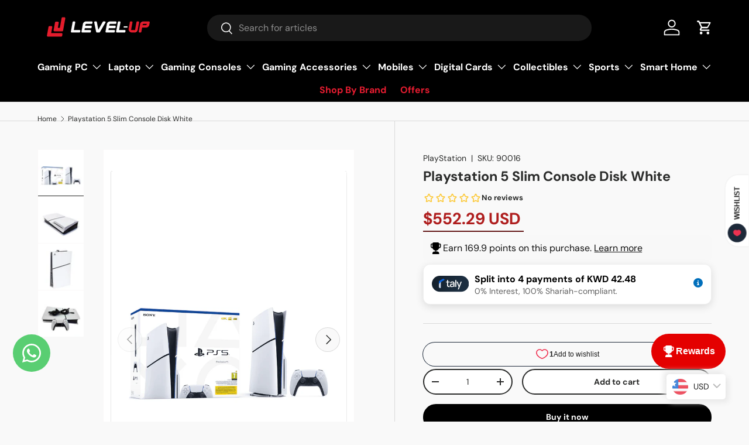

--- FILE ---
content_type: text/html; charset=utf-8
request_url: https://level-up.gg/products/playstation-5-slim-console-disk-white
body_size: 178769
content:















<!doctype html>
<html class="no-js" lang="en" dir="ltr">
  <head>
    <!-- Google Tag Manager -->
<script>(function(w,d,s,l,i){w[l]=w[l]||[];w[l].push({'gtm.start':
new Date().getTime(),event:'gtm.js'});var f=d.getElementsByTagName(s)[0],
j=d.createElement(s),dl=l!='dataLayer'?'&l='+l:'';j.async=true;j.src=
'https://www.googletagmanager.com/gtm.js?id='+i+dl;f.parentNode.insertBefore(j,f);
})(window,document,'script','dataLayer','GTM-535KR2ZN');</script>
<!-- End Google Tag Manager -->
    <!-- Added by AVADA SEO Suite -->
    

    <!-- /Added by AVADA SEO Suite -->
    
    

    <script type="text/javascript">
        var sbErrors = [];

        window.onerror = function(error, url, line) {
            sbErrors.push({
                errorMessage : error,
                lineNumber : line
            });
        };
    </script>
    <script>
var page_type = "product";
      
if (page_type.indexOf("collection") != -1)
    page_type = "collection";
else if (page_type.indexOf("product") != -1)
    page_type = "product";

      if(typeof(sb_index_jslazyload)=="undefined")
        sb_index_jslazyload = [ /cdn\.shopify\.com\/extensions/, /cdn\.shopify\.com\/s\/trekkie\.storefront/, /cdn\.shopify\.com\/shopifycloud\/boomerang/, /cdn\.shopify\.com\/shopifycloud\/consent-tracking-api\/v0\.1\/consent-tracking-api\.js/, /cdn\.shopify\.com\/shopifycloud\/shopify\/assets\/shop_events_listener/, /cdn\.shopify\.com\/shopifycloud\/shopify\/assets\/storefront\/features/, /cdn\.shopify\.com\/shopifycloud\/shopify\/assets\/storefront\/load_feature/, /cdn\.shopify\.com\/shopifycloud\/shopify_chat\/storefront\/shopifyChatV1\.js/, /cdn\.shopify\.com\/shopifycloud\/shopify\/assets\/storefront\/bars/, ]

      if(typeof(sb_collection_jslazyload)=="undefined")
        sb_collection_jslazyload = [ /cdn\.shopify\.com\/extensions/, /cdn\.shopify\.com\/s\/trekkie\.storefront/, /cdn\.shopify\.com\/shopifycloud\/boomerang/, /cdn\.shopify\.com\/shopifycloud\/consent-tracking-api\/v0\.1\/consent-tracking-api\.js/, /cdn\.shopify\.com\/shopifycloud\/shopify\/assets\/shop_events_listener/, /cdn\.shopify\.com\/shopifycloud\/shopify\/assets\/storefront\/features/, /cdn\.shopify\.com\/shopifycloud\/shopify\/assets\/storefront\/load_feature/, /cdn\.shopify\.com\/shopifycloud\/shopify_chat\/storefront\/shopifyChatV1\.js/, /cdn\.shopify\.com\/shopifycloud\/shopify\/assets\/storefront\/bars/, ]

      if(typeof(sb_product_jslazyload)=="undefined")
        sb_product_jslazyload = [ /cdn\.shopify\.com\/extensions/, /cdn\.shopify\.com\/s\/trekkie\.storefront/, /cdn\.shopify\.com\/shopifycloud\/boomerang/, /cdn\.shopify\.com\/shopifycloud\/consent-tracking-api\/v0\.1\/consent-tracking-api\.js/, /cdn\.shopify\.com\/shopifycloud\/shopify\/assets\/shop_events_listener/, /cdn\.shopify\.com\/shopifycloud\/shopify\/assets\/storefront\/features/, /cdn\.shopify\.com\/shopifycloud\/shopify\/assets\/storefront\/load_feature/, /cdn\.shopify\.com\/shopifycloud\/shopify_chat\/storefront\/shopifyChatV1\.js/, /cdn\.shopify\.com\/shopifycloud\/shopify\/assets\/storefront\/bars/, ]

if (page_type == 'index') {
    window.LAZYLOADURL = sb_index_jslazyload;
}

if (page_type == "collection") {
    window.LAZYLOADURL = sb_collection_jslazyload;
}

if (page_type == "product") {
    window.LAZYLOADURL = sb_product_jslazyload;
}

!function(t, e) {
    "object" == typeof exports && "undefined" != typeof module ? e(exports) : "function" == typeof define && define.amd ? define(["exports"], e) : e((t = "undefined" != typeof globalThis ? globalThis : t || self).sbscript = {})
}(this, (function(t) {
    "use strict";
    var e = "javascript/blocked"
      , r = {
        blacklist: window.LAZYLOADURL,
        whitelist: window.LAZYLOADEDURL
    }
      , n = {
        blacklisted: []
    }
      , i = function(t, n) {
        return t && (!n || n !== e) && (!r.blacklist || r.blacklist.some((function(e) {
            return e.test(t)
        }
        ))) && (!r.whitelist || r.whitelist.every((function(e) {
            return !e.test(t)
        }
        )))
    }
      , o = function(t) {
        var e = t.getAttribute("src");
        return r.blacklist && r.blacklist.every((function(t) {
            return !t.test(e)
        }
        )) || r.whitelist && r.whitelist.some((function(t) {
            return t.test(e)
        }
        ))
    }
      , c = []
      , l = []
      , a = []
      , s = new MutationObserver((function(t) {
        for (var r = 0; r < t.length; r++)
            for (var o = t[r].addedNodes, s = function(t) {
                var r = o[t];
                if (1 === r.nodeType && "LINK" === r.tagName && "stylesheet" == r.rel && c.push(r.href.split("?")[0]),
                1 === r.nodeType && "SCRIPT" === r.tagName) {
                    "" !== r.src && null !== r.src && l.push(r.src.split("?")[0]);
                    var s = r.src
                      , u = r.type;
                    if (!1,
                    i(s, u)) {
                        a.push(s),
                        n.blacklisted.push([r, r.type]),
                        r.type = e;
                        r.addEventListener("beforescriptexecute", (function t(n) {
                            r.getAttribute("type") === e && n.preventDefault(),
                            r.removeEventListener("beforescriptexecute", t)
                        }
                        )),
                        r.parentElement && r.parentElement.removeChild(r)
                    }
                }
            }, u = 0; u < o.length; u++) {
                s(u)
            }
    }
    ));
    function u(t, e) {
        var r = Object.keys(t);
        if (Object.getOwnPropertySymbols) {
            var n = Object.getOwnPropertySymbols(t);
            e && (n = n.filter((function(e) {
                return Object.getOwnPropertyDescriptor(t, e).enumerable
            }
            ))),
            r.push.apply(r, n)
        }
        return r
    }
    function p(t) {
        for (var e = 1; e < arguments.length; e++) {
            var r = null != arguments[e] ? arguments[e] : {};
            e % 2 ? u(Object(r), !0).forEach((function(e) {
                f(t, e, r[e])
            }
            )) : Object.getOwnPropertyDescriptors ? Object.defineProperties(t, Object.getOwnPropertyDescriptors(r)) : u(Object(r)).forEach((function(e) {
                Object.defineProperty(t, e, Object.getOwnPropertyDescriptor(r, e))
            }
            ))
        }
        return t
    }
    function f(t, e, r) {
        return e in t ? Object.defineProperty(t, e, {
            value: r,
            enumerable: !0,
            configurable: !0,
            writable: !0
        }) : t[e] = r,
        t
    }
    function d(t, e) {
        return function(t) {
            if (Array.isArray(t))
                return t
        }(t) || function(t, e) {
            var r = null == t ? null : "undefined" != typeof Symbol && t[Symbol.iterator] || t["@@iterator"];
            if (null == r)
                return;
            var n, i, o = [], c = !0, l = !1;
            try {
                for (r = r.call(t); !(c = (n = r.next()).done) && (o.push(n.value),
                !e || o.length !== e); c = !0)
                    ;
            } catch (t) {
                l = !0,
                i = t
            } finally {
                try {
                    c || null == r.return || r.return()
                } finally {
                    if (l)
                        throw i
                }
            }
            return o
        }(t, e) || b(t, e) || function() {
            throw new TypeError("Invalid attempt to destructure non-iterable instance.\nIn order to be iterable, non-array objects must have a [Symbol.iterator]() method.")
        }()
    }
    function y(t) {
        return function(t) {
            if (Array.isArray(t))
                return h(t)
        }(t) || function(t) {
            if ("undefined" != typeof Symbol && null != t[Symbol.iterator] || null != t["@@iterator"])
                return Array.from(t)
        }(t) || b(t) || function() {
            throw new TypeError("Invalid attempt to spread non-iterable instance.\nIn order to be iterable, non-array objects must have a [Symbol.iterator]() method.")
        }()
    }
    function b(t, e) {
        if (t) {
            if ("string" == typeof t)
                return h(t, e);
            var r = Object.prototype.toString.call(t).slice(8, -1);
            return "Object" === r && t.constructor && (r = t.constructor.name),
            "Map" === r || "Set" === r ? Array.from(t) : "Arguments" === r || /^(?:Ui|I)nt(?:8|16|32)(?:Clamped)?Array$/.test(r) ? h(t, e) : void 0
        }
    }
    function h(t, e) {
        (null == e || e > t.length) && (e = t.length);
        for (var r = 0, n = new Array(e); r < e; r++)
            n[r] = t[r];
        return n
    }
    s.observe(document.documentElement, {
        childList: !0,
        subtree: !0
    });
    var m = document.createElement
      , v = {
        src: Object.getOwnPropertyDescriptor(HTMLScriptElement.prototype, "src"),
        type: Object.getOwnPropertyDescriptor(HTMLScriptElement.prototype, "type")
    };
    document.createElement = function() {
        for (var t = arguments.length, r = new Array(t), n = 0; n < t; n++)
            r[n] = arguments[n];
        if ("script" !== r[0].toLowerCase())
            return m.bind(document).apply(void 0, r);
        var o = m.bind(document).apply(void 0, r);
        try {
            Object.defineProperties(o, {
                src: p(p({}, v.src), {}, {
                    set: function(t) {
                        i(t, o.type) && v.type.set.call(this, e),
                        v.src.set.call(this, t)
                    }
                }),
                type: p(p({}, v.type), {}, {
                    get: function() {
                        var t = v.type.get.call(this);
                        return t === e || i(this.src, t) ? null : t
                    },
                    set: function(t) {
                        var r = i(o.src, o.type) ? e : t;
                        v.type.set.call(this, r)
                    }
                })
            }),
            o.setAttribute = function(t, e) {
                "type" === t || "src" === t ? o[t] = e : HTMLScriptElement.prototype.setAttribute.call(o, t, e)
            }
        } catch (t) {
            console.warn("sbscript: unable to prevent script execution for script src ", o.src, ".\n", 'A likely cause would be because you are using a third-party browser extension that monkey patches the "document.createElement" function.')
        }
        return o
    }
    ;
    var w = new RegExp("[|\\{}()[\\]^$+*?.]","g");
    window.arr_injected_css = [],
    window.arr_injected_script = [],
    window.arr_blocked_script = [];
    t.unblock = function() {
        for (var t = arguments.length, i = new Array(t), u = 0; u < t; u++)
            i[u] = arguments[u];
        i.length < 1 ? (r.blacklist = [],
        r.whitelist = []) : (r.blacklist && (r.blacklist = r.blacklist.filter((function(t) {
            return i.every((function(e) {
                return "string" == typeof e ? !t.test(e) : e instanceof RegExp ? t.toString() !== e.toString() : void 0
            }
            ))
        }
        ))),
        r.whitelist && (r.whitelist = [].concat(y(r.whitelist), y(i.map((function(t) {
            if ("string" == typeof t) {
                var e = ".*" + t.replace(w, "\\$&") + ".*";
                if (r.whitelist.every((function(t) {
                    return t.toString() !== e.toString()
                }
                )))
                    return new RegExp(e)
            } else if (t instanceof RegExp && r.whitelist.every((function(e) {
                return e.toString() !== t.toString()
            }
            )))
                return t;
            return null
        }
        )).filter(Boolean)))));
        for (var p = document.querySelectorAll('script[type="'.concat(e, '"]')), f = 0; f < p.length; f++) {
            var b = p[f];
            o(b) && (n.blacklisted.push([b, "application/javascript"]),
            b.parentElement.removeChild(b))
        }
        var h = 0;
        y(n.blacklisted).forEach((function(t, e) {
            var r = d(t, 2)
              , i = r[0]
              , c = r[1];
            if (o(i)) {
                for (var l = document.createElement("script"), a = 0; a < i.attributes.length; a++) {
                    var s = i.attributes[a];
                    "src" !== s.name && "type" !== s.name && l.setAttribute(s.name, i.attributes[a].value)
                }
                "" != i.src && l.setAttribute("src", i.src),
                l.setAttribute("type", c || "application/javascript"),
                l.appendChild(document.createTextNode(i.text)),
                document.head.appendChild(l),
                n.blacklisted.splice(e - h, 1),
                h++
            }
        }
        )),
        r.blacklist && r.blacklist.length < 1 && s.disconnect(),
        window.arr_injected_css = c,
        window.arr_injected_script = l,
        window.arr_blocked_script = a
    }
    ,
    Object.defineProperty(t, "__esModule", {
        value: !0
    })
}
));

// window.onscroll = function(){
//     window.sbscript.unblock();
// };

window.addEventListener('mousemove', function(event) {
   window.sbscript.unblock();
});

window.addEventListener('touchstart', function(event) {
   window.sbscript.unblock();
}, false);

window.addEventListener('load', function(event) {
    setTimeout(()=>{
     window.sbscript.unblock();
    }
    , 5000);
});

</script>





    <link href="//level-up.gg/cdn/shop/t/63/assets/edits1.css?v=88170527070443706191760622407" rel="stylesheet" type="text/css" media="all" />

 
<meta charset="utf-8">
<meta name="viewport" content="width=device-width,initial-scale=1">
<title>Playstation 5 Slim Console Disk White Level Up</title><link rel="canonical" href="https://level-up.gg/products/playstation-5-slim-console-disk-white"><link rel="icon" href="//level-up.gg/cdn/shop/files/favicon.png?crop=center&height=48&v=1620241063&width=48" type="image/png">
  <link rel="apple-touch-icon" href="//level-up.gg/cdn/shop/files/favicon.png?crop=center&height=180&v=1620241063&width=180"><meta name="description" content="Experience advanced gaming with Playstation 5 Slim Console Disk White. Upgrade now!"><meta property="og:site_name" content="Level Up">
<meta property="og:url" content="https://level-up.gg/products/playstation-5-slim-console-disk-white">
<meta property="og:title" content="Playstation 5 Slim Console Disk White Level Up">
<meta property="og:type" content="product">
<meta property="og:description" content="Experience advanced gaming with Playstation 5 Slim Console Disk White. Upgrade now!"><meta property="og:image" content="http://level-up.gg/cdn/shop/files/Untitled_design_5_036bcd3f-f651-4a37-bc24-e73daf47a322.png?crop=center&height=1200&v=1762250446&width=1200">
  <meta property="og:image:secure_url" content="https://level-up.gg/cdn/shop/files/Untitled_design_5_036bcd3f-f651-4a37-bc24-e73daf47a322.png?crop=center&height=1200&v=1762250446&width=1200">
  <meta property="og:image:width" content="1080">
  <meta property="og:image:height" content="1080"><meta property="og:price:amount" content="169.90">
  <meta property="og:price:currency" content="KWD"><meta name="twitter:site" content="@levelupkwt?t=APgdtMdYeVKuGFTjiVRuAA&s=09"><meta name="twitter:card" content="summary_large_image">
<meta name="twitter:title" content="Playstation 5 Slim Console Disk White Level Up">
<meta name="twitter:description" content="Experience advanced gaming with Playstation 5 Slim Console Disk White. Upgrade now!">
<link rel="preload" href="//level-up.gg/cdn/shop/t/63/assets/main.css?v=100456534902019511081761550720" as="style">
 


    

    
      
      
    

    

    

    

    
<style data-shopify>
@font-face {
  font-family: "DM Sans";
  font-weight: 400;
  font-style: normal;
  font-display: swap;
  src: url("//level-up.gg/cdn/fonts/dm_sans/dmsans_n4.ec80bd4dd7e1a334c969c265873491ae56018d72.woff2") format("woff2"),
       url("//level-up.gg/cdn/fonts/dm_sans/dmsans_n4.87bdd914d8a61247b911147ae68e754d695c58a6.woff") format("woff");
}
@font-face {
  font-family: "DM Sans";
  font-weight: 700;
  font-style: normal;
  font-display: swap;
  src: url("//level-up.gg/cdn/fonts/dm_sans/dmsans_n7.97e21d81502002291ea1de8aefb79170c6946ce5.woff2") format("woff2"),
       url("//level-up.gg/cdn/fonts/dm_sans/dmsans_n7.af5c214f5116410ca1d53a2090665620e78e2e1b.woff") format("woff");
}
@font-face {
  font-family: "DM Sans";
  font-weight: 400;
  font-style: italic;
  font-display: swap;
  src: url("//level-up.gg/cdn/fonts/dm_sans/dmsans_i4.b8fe05e69ee95d5a53155c346957d8cbf5081c1a.woff2") format("woff2"),
       url("//level-up.gg/cdn/fonts/dm_sans/dmsans_i4.403fe28ee2ea63e142575c0aa47684d65f8c23a0.woff") format("woff");
}
@font-face {
  font-family: "DM Sans";
  font-weight: 700;
  font-style: italic;
  font-display: swap;
  src: url("//level-up.gg/cdn/fonts/dm_sans/dmsans_i7.52b57f7d7342eb7255084623d98ab83fd96e7f9b.woff2") format("woff2"),
       url("//level-up.gg/cdn/fonts/dm_sans/dmsans_i7.d5e14ef18a1d4a8ce78a4187580b4eb1759c2eda.woff") format("woff");
}
@font-face {
  font-family: "DM Sans";
  font-weight: 700;
  font-style: normal;
  font-display: swap;
  src: url("//level-up.gg/cdn/fonts/dm_sans/dmsans_n7.97e21d81502002291ea1de8aefb79170c6946ce5.woff2") format("woff2"),
       url("//level-up.gg/cdn/fonts/dm_sans/dmsans_n7.af5c214f5116410ca1d53a2090665620e78e2e1b.woff") format("woff");
}
@font-face {
  font-family: "DM Sans";
  font-weight: 700;
  font-style: normal;
  font-display: swap;
  src: url("//level-up.gg/cdn/fonts/dm_sans/dmsans_n7.97e21d81502002291ea1de8aefb79170c6946ce5.woff2") format("woff2"),
       url("//level-up.gg/cdn/fonts/dm_sans/dmsans_n7.af5c214f5116410ca1d53a2090665620e78e2e1b.woff") format("woff");
}
:root {
        --bg-color: 249 249 249 / 1.0;
        --bg-color-og: 249 249 249 / 1.0;
        --heading-color: 42 43 42;
        --text-color: 42 43 42;
        --text-color-og: 42 43 42;
        --scrollbar-color: 42 43 42;
        --link-color: 42 43 42;
        --link-color-og: 42 43 42;
        --star-color: 255 159 28;--swatch-border-color-default: 208 208 208;
          --swatch-border-color-active: 146 146 146;
          --swatch-card-size: 34px;
          --swatch-variant-picker-size: 40px;--color-scheme-1-bg: 244 244 244 / 1.0;
        --color-scheme-1-grad: linear-gradient(180deg, rgba(244, 244, 244, 1), rgba(244, 244, 244, 1) 100%);
        --color-scheme-1-heading: 42 43 42;
        --color-scheme-1-text: 42 43 42;
        --color-scheme-1-btn-bg: 255 88 13;
        --color-scheme-1-btn-text: 255 255 255;
        --color-scheme-1-btn-bg-hover: 255 124 64;--color-scheme-2-bg: 54 49 49 / 1.0;
        --color-scheme-2-grad: ;
        --color-scheme-2-heading: 255 255 255;
        --color-scheme-2-text: 255 255 255;
        --color-scheme-2-btn-bg: 255 88 13;
        --color-scheme-2-btn-text: 255 255 255;
        --color-scheme-2-btn-bg-hover: 255 124 64;--color-scheme-3-bg: 180 12 28 / 1.0;
        --color-scheme-3-grad: linear-gradient(107deg, rgba(42, 43, 42, 1), rgba(42, 43, 42, 1) 100%, rgba(234, 0, 0, 1) 100%);
        --color-scheme-3-heading: 255 255 255;
        --color-scheme-3-text: 255 255 255;
        --color-scheme-3-btn-bg: 42 43 42;
        --color-scheme-3-btn-text: 255 255 255;
        --color-scheme-3-btn-bg-hover: 82 83 82;

        --drawer-bg-color: 255 255 255 / 1.0;
        --drawer-text-color: 42 43 42;

        --panel-bg-color: 244 244 244 / 1.0;
        --panel-heading-color: 42 43 42;
        --panel-text-color: 42 43 42;

        --in-stock-text-color: 44 126 63;
        --low-stock-text-color: 210 134 26;
        --very-low-stock-text-color: 180 12 28;
        --no-stock-text-color: 119 119 119;
        --no-stock-backordered-text-color: 119 119 119;

        --error-bg-color: 252 237 238;
        --error-text-color: 180 12 28;
        --success-bg-color: 232 246 234;
        --success-text-color: 44 126 63;
        --info-bg-color: 228 237 250;
        --info-text-color: 26 102 210;

        --heading-font-family: "DM Sans", sans-serif;
        --heading-font-style: normal;
        --heading-font-weight: 700;
        --heading-scale-start: 4;

        --navigation-font-family: "DM Sans", sans-serif;
        --navigation-font-style: normal;
        --navigation-font-weight: 700;--heading-text-transform: none;
--subheading-text-transform: none;
        --body-font-family: "DM Sans", sans-serif;
        --body-font-style: normal;
        --body-font-weight: 400;
        --body-font-size: 16;

        --section-gap: 48;
        --heading-gap: calc(8 * var(--space-unit));--grid-column-gap: 20px;--btn-bg-color: 180 12 28;
        --btn-bg-hover-color: 203 51 66;
        --btn-text-color: 255 255 255;
        --btn-bg-color-og: 180 12 28;
        --btn-text-color-og: 255 255 255;
        --btn-alt-bg-color: 255 255 255;
        --btn-alt-bg-alpha: 1.0;
        --btn-alt-text-color: 42 43 42;
        --btn-border-width: 2px;
        --btn-padding-y: 12px;

        
        --btn-border-radius: 28px;
        

        --btn-lg-border-radius: 50%;
        --btn-icon-border-radius: 50%;
        --input-with-btn-inner-radius: var(--btn-border-radius);

        --input-bg-color: 249 249 249 / 1.0;
        --input-text-color: 42 43 42;
        --input-border-width: 2px;
        --input-border-radius: 26px;
        --textarea-border-radius: 12px;
        --input-border-radius: 28px;
        --input-lg-border-radius: 34px;
        --input-bg-color-diff-3: #f1f1f1;
        --input-bg-color-diff-6: #eaeaea;

        --modal-border-radius: 16px;
        --modal-overlay-color: 0 0 0;
        --modal-overlay-opacity: 0.4;
        --drawer-border-radius: 16px;
        --overlay-border-radius: 0px;

        --custom-label-bg-color: 13 44 84;
        --custom-label-text-color: 255 255 255;--sale-label-bg-color: 170 17 85;
        --sale-label-text-color: 255 255 255;--sold-out-label-bg-color: 42 43 42;
        --sold-out-label-text-color: 255 255 255;--new-label-bg-color: 180 12 28;
        --new-label-text-color: 255 255 255;--preorder-label-bg-color: 0 166 237;
        --preorder-label-text-color: 255 255 255;

        --collection-label-color: 0 126 18;

        --page-width: 1200px;
        --gutter-sm: 20px;
        --gutter-md: 32px;
        --gutter-lg: 64px;

        --payment-terms-bg-color: #f9f9f9;

        --coll-card-bg-color: #F9F9F9;
        --coll-card-border-color: #f2f2f2;

        --card-highlight-bg-color: #ffffff;
        --card-highlight-text-color: 85 85 85;
        --card-highlight-border-color: #E1E1E1;--card-bg-color: #ffffff;
        --card-text-color: 38 38 43;
        --card-border-color: #ccc9c9;

        --reading-width: 48em;
      }

      @media (max-width: 769px) {
        :root {
          --reading-width: 36em;
        }
      }</style>

    <link rel="stylesheet" href="//level-up.gg/cdn/shop/t/63/assets/main.css?v=100456534902019511081761550720">
    <script src="//level-up.gg/cdn/shop/t/63/assets/main.js?v=50081337982134045621760622418" defer="defer"></script><link
        rel="preload"
        href="//level-up.gg/cdn/fonts/dm_sans/dmsans_n4.ec80bd4dd7e1a334c969c265873491ae56018d72.woff2"
        as="font"
        type="font/woff2"
        crossorigin
        fetchpriority="high"
      ><link
        rel="preload"
        href="//level-up.gg/cdn/fonts/dm_sans/dmsans_n7.97e21d81502002291ea1de8aefb79170c6946ce5.woff2"
        as="font"
        type="font/woff2"
        crossorigin
        fetchpriority="high"
      ><link rel="stylesheet" href="//level-up.gg/cdn/shop/t/63/assets/swatches.css?v=163119569861587184911760622495" media="print" onload="this.media='all'">
      <noscript><link rel="stylesheet" href="//level-up.gg/cdn/shop/t/63/assets/swatches.css?v=163119569861587184911760622495"></noscript>
  <script>window.performance && window.performance.mark && window.performance.mark('shopify.content_for_header.start');</script><meta name="google-site-verification" content="nx1eZc1sWave7GneIEc0g30PQAcqJT0w3BfXBYQLKYE">
<meta name="facebook-domain-verification" content="39jxpl2ik5mmkpb76voz8smpf1krf5">
<meta name="facebook-domain-verification" content="fbkfbohveli3uhidkq2wti7u6a9rso">
<meta name="google-site-verification" content="nx1eZc1sWave7GneIEc0g30PQAcqJT0w3BfXBYQLKYE">
<meta id="shopify-digital-wallet" name="shopify-digital-wallet" content="/2699067504/digital_wallets/dialog">
<link rel="alternate" hreflang="x-default" href="https://level-up.gg/products/playstation-5-slim-console-disk-white">
<link rel="alternate" hreflang="en" href="https://level-up.gg/products/playstation-5-slim-console-disk-white">
<link rel="alternate" hreflang="ar" href="https://level-up.gg/ar/products/playstation-5-slim-console-disk-white">
<link rel="alternate" type="application/json+oembed" href="https://level-up.gg/products/playstation-5-slim-console-disk-white.oembed">
<script async="async" src="/checkouts/internal/preloads.js?locale=en-KW"></script>
<script id="shopify-features" type="application/json">{"accessToken":"9814cf96875e399ac4d428e80fd08ab3","betas":["rich-media-storefront-analytics"],"domain":"level-up.gg","predictiveSearch":true,"shopId":2699067504,"locale":"en"}</script>
<script>var Shopify = Shopify || {};
Shopify.shop = "level-up-business.myshopify.com";
Shopify.locale = "en";
Shopify.currency = {"active":"KWD","rate":"1.0"};
Shopify.country = "KW";
Shopify.theme = {"name":"Copy of Optimize Website Speed","id":142565540074,"schema_name":"Enterprise","schema_version":"1.6.2","theme_store_id":1657,"role":"main"};
Shopify.theme.handle = "null";
Shopify.theme.style = {"id":null,"handle":null};
Shopify.cdnHost = "level-up.gg/cdn";
Shopify.routes = Shopify.routes || {};
Shopify.routes.root = "/";</script>
<script type="module">!function(o){(o.Shopify=o.Shopify||{}).modules=!0}(window);</script>
<script>!function(o){function n(){var o=[];function n(){o.push(Array.prototype.slice.apply(arguments))}return n.q=o,n}var t=o.Shopify=o.Shopify||{};t.loadFeatures=n(),t.autoloadFeatures=n()}(window);</script>
<script id="shop-js-analytics" type="application/json">{"pageType":"product"}</script>
<script defer="defer" async type="module" src="//level-up.gg/cdn/shopifycloud/shop-js/modules/v2/client.init-shop-cart-sync_IZsNAliE.en.esm.js"></script>
<script defer="defer" async type="module" src="//level-up.gg/cdn/shopifycloud/shop-js/modules/v2/chunk.common_0OUaOowp.esm.js"></script>
<script type="module">
  await import("//level-up.gg/cdn/shopifycloud/shop-js/modules/v2/client.init-shop-cart-sync_IZsNAliE.en.esm.js");
await import("//level-up.gg/cdn/shopifycloud/shop-js/modules/v2/chunk.common_0OUaOowp.esm.js");

  window.Shopify.SignInWithShop?.initShopCartSync?.({"fedCMEnabled":true,"windoidEnabled":true});

</script>
<script>(function() {
  var isLoaded = false;
  function asyncLoad() {
    if (isLoaded) return;
    isLoaded = true;
    var urls = ["https:\/\/na.shgcdn3.com\/pixel-collector.js?shop=level-up-business.myshopify.com","https:\/\/cloudsearch-1f874.kxcdn.com\/shopify.js?widgetDisabled=1\u0026filtersEnabled=1\u0026markets=1\u0026appEmbedOnly=1\u0026shop=level-up-business.myshopify.com","https:\/\/cdn.shopify.com\/s\/files\/1\/0026\/9906\/7504\/files\/shopney-app-banner.js?v=1765702537\u0026shop=level-up-business.myshopify.com"];
    for (var i = 0; i < urls.length; i++) {
      var s = document.createElement('script');
      s.type = 'text/javascript';
      s.async = true;
      s.src = urls[i];
      var x = document.getElementsByTagName('script')[0];
      x.parentNode.insertBefore(s, x);
    }
  };
  if(window.attachEvent) {
    window.attachEvent('onload', asyncLoad);
  } else {
    window.addEventListener('load', asyncLoad, false);
  }
})();</script>
<script id="__st">var __st={"a":2699067504,"offset":10800,"reqid":"ff8695fe-77ff-4d9f-a445-66be3278e02f-1768472527","pageurl":"level-up.gg\/products\/playstation-5-slim-console-disk-white","u":"f10934d7e524","p":"product","rtyp":"product","rid":8215644963050};</script>
<script>window.ShopifyPaypalV4VisibilityTracking = true;</script>
<script id="captcha-bootstrap">!function(){'use strict';const t='contact',e='account',n='new_comment',o=[[t,t],['blogs',n],['comments',n],[t,'customer']],c=[[e,'customer_login'],[e,'guest_login'],[e,'recover_customer_password'],[e,'create_customer']],r=t=>t.map((([t,e])=>`form[action*='/${t}']:not([data-nocaptcha='true']) input[name='form_type'][value='${e}']`)).join(','),a=t=>()=>t?[...document.querySelectorAll(t)].map((t=>t.form)):[];function s(){const t=[...o],e=r(t);return a(e)}const i='password',u='form_key',d=['recaptcha-v3-token','g-recaptcha-response','h-captcha-response',i],f=()=>{try{return window.sessionStorage}catch{return}},m='__shopify_v',_=t=>t.elements[u];function p(t,e,n=!1){try{const o=window.sessionStorage,c=JSON.parse(o.getItem(e)),{data:r}=function(t){const{data:e,action:n}=t;return t[m]||n?{data:e,action:n}:{data:t,action:n}}(c);for(const[e,n]of Object.entries(r))t.elements[e]&&(t.elements[e].value=n);n&&o.removeItem(e)}catch(o){console.error('form repopulation failed',{error:o})}}const l='form_type',E='cptcha';function T(t){t.dataset[E]=!0}const w=window,h=w.document,L='Shopify',v='ce_forms',y='captcha';let A=!1;((t,e)=>{const n=(g='f06e6c50-85a8-45c8-87d0-21a2b65856fe',I='https://cdn.shopify.com/shopifycloud/storefront-forms-hcaptcha/ce_storefront_forms_captcha_hcaptcha.v1.5.2.iife.js',D={infoText:'Protected by hCaptcha',privacyText:'Privacy',termsText:'Terms'},(t,e,n)=>{const o=w[L][v],c=o.bindForm;if(c)return c(t,g,e,D).then(n);var r;o.q.push([[t,g,e,D],n]),r=I,A||(h.body.append(Object.assign(h.createElement('script'),{id:'captcha-provider',async:!0,src:r})),A=!0)});var g,I,D;w[L]=w[L]||{},w[L][v]=w[L][v]||{},w[L][v].q=[],w[L][y]=w[L][y]||{},w[L][y].protect=function(t,e){n(t,void 0,e),T(t)},Object.freeze(w[L][y]),function(t,e,n,w,h,L){const[v,y,A,g]=function(t,e,n){const i=e?o:[],u=t?c:[],d=[...i,...u],f=r(d),m=r(i),_=r(d.filter((([t,e])=>n.includes(e))));return[a(f),a(m),a(_),s()]}(w,h,L),I=t=>{const e=t.target;return e instanceof HTMLFormElement?e:e&&e.form},D=t=>v().includes(t);t.addEventListener('submit',(t=>{const e=I(t);if(!e)return;const n=D(e)&&!e.dataset.hcaptchaBound&&!e.dataset.recaptchaBound,o=_(e),c=g().includes(e)&&(!o||!o.value);(n||c)&&t.preventDefault(),c&&!n&&(function(t){try{if(!f())return;!function(t){const e=f();if(!e)return;const n=_(t);if(!n)return;const o=n.value;o&&e.removeItem(o)}(t);const e=Array.from(Array(32),(()=>Math.random().toString(36)[2])).join('');!function(t,e){_(t)||t.append(Object.assign(document.createElement('input'),{type:'hidden',name:u})),t.elements[u].value=e}(t,e),function(t,e){const n=f();if(!n)return;const o=[...t.querySelectorAll(`input[type='${i}']`)].map((({name:t})=>t)),c=[...d,...o],r={};for(const[a,s]of new FormData(t).entries())c.includes(a)||(r[a]=s);n.setItem(e,JSON.stringify({[m]:1,action:t.action,data:r}))}(t,e)}catch(e){console.error('failed to persist form',e)}}(e),e.submit())}));const S=(t,e)=>{t&&!t.dataset[E]&&(n(t,e.some((e=>e===t))),T(t))};for(const o of['focusin','change'])t.addEventListener(o,(t=>{const e=I(t);D(e)&&S(e,y())}));const B=e.get('form_key'),M=e.get(l),P=B&&M;t.addEventListener('DOMContentLoaded',(()=>{const t=y();if(P)for(const e of t)e.elements[l].value===M&&p(e,B);[...new Set([...A(),...v().filter((t=>'true'===t.dataset.shopifyCaptcha))])].forEach((e=>S(e,t)))}))}(h,new URLSearchParams(w.location.search),n,t,e,['guest_login'])})(!0,!0)}();</script>
<script integrity="sha256-4kQ18oKyAcykRKYeNunJcIwy7WH5gtpwJnB7kiuLZ1E=" data-source-attribution="shopify.loadfeatures" defer="defer" src="//level-up.gg/cdn/shopifycloud/storefront/assets/storefront/load_feature-a0a9edcb.js" crossorigin="anonymous"></script>
<script data-source-attribution="shopify.dynamic_checkout.dynamic.init">var Shopify=Shopify||{};Shopify.PaymentButton=Shopify.PaymentButton||{isStorefrontPortableWallets:!0,init:function(){window.Shopify.PaymentButton.init=function(){};var t=document.createElement("script");t.src="https://level-up.gg/cdn/shopifycloud/portable-wallets/latest/portable-wallets.en.js",t.type="module",document.head.appendChild(t)}};
</script>
<script data-source-attribution="shopify.dynamic_checkout.buyer_consent">
  function portableWalletsHideBuyerConsent(e){var t=document.getElementById("shopify-buyer-consent"),n=document.getElementById("shopify-subscription-policy-button");t&&n&&(t.classList.add("hidden"),t.setAttribute("aria-hidden","true"),n.removeEventListener("click",e))}function portableWalletsShowBuyerConsent(e){var t=document.getElementById("shopify-buyer-consent"),n=document.getElementById("shopify-subscription-policy-button");t&&n&&(t.classList.remove("hidden"),t.removeAttribute("aria-hidden"),n.addEventListener("click",e))}window.Shopify?.PaymentButton&&(window.Shopify.PaymentButton.hideBuyerConsent=portableWalletsHideBuyerConsent,window.Shopify.PaymentButton.showBuyerConsent=portableWalletsShowBuyerConsent);
</script>
<script>
  function portableWalletsCleanup(e){e&&e.src&&console.error("Failed to load portable wallets script "+e.src);var t=document.querySelectorAll("shopify-accelerated-checkout .shopify-payment-button__skeleton, shopify-accelerated-checkout-cart .wallet-cart-button__skeleton"),e=document.getElementById("shopify-buyer-consent");for(let e=0;e<t.length;e++)t[e].remove();e&&e.remove()}function portableWalletsNotLoadedAsModule(e){e instanceof ErrorEvent&&"string"==typeof e.message&&e.message.includes("import.meta")&&"string"==typeof e.filename&&e.filename.includes("portable-wallets")&&(window.removeEventListener("error",portableWalletsNotLoadedAsModule),window.Shopify.PaymentButton.failedToLoad=e,"loading"===document.readyState?document.addEventListener("DOMContentLoaded",window.Shopify.PaymentButton.init):window.Shopify.PaymentButton.init())}window.addEventListener("error",portableWalletsNotLoadedAsModule);
</script>

<script type="module" src="https://level-up.gg/cdn/shopifycloud/portable-wallets/latest/portable-wallets.en.js" onError="portableWalletsCleanup(this)" crossorigin="anonymous"></script>
<script nomodule>
  document.addEventListener("DOMContentLoaded", portableWalletsCleanup);
</script>

<script id='scb4127' type='text/javascript' async='' src='https://level-up.gg/cdn/shopifycloud/privacy-banner/storefront-banner.js'></script><link id="shopify-accelerated-checkout-styles" rel="stylesheet" media="screen" href="https://level-up.gg/cdn/shopifycloud/portable-wallets/latest/accelerated-checkout-backwards-compat.css" crossorigin="anonymous">
<style id="shopify-accelerated-checkout-cart">
        #shopify-buyer-consent {
  margin-top: 1em;
  display: inline-block;
  width: 100%;
}

#shopify-buyer-consent.hidden {
  display: none;
}

#shopify-subscription-policy-button {
  background: none;
  border: none;
  padding: 0;
  text-decoration: underline;
  font-size: inherit;
  cursor: pointer;
}

#shopify-subscription-policy-button::before {
  box-shadow: none;
}

      </style>
<script id="sections-script" data-sections="header,footer" defer="defer" src="//level-up.gg/cdn/shop/t/63/compiled_assets/scripts.js?76066"></script>
<script>window.performance && window.performance.mark && window.performance.mark('shopify.content_for_header.end');</script>
  





  <script type="text/javascript">
    
      window.__shgMoneyFormat = window.__shgMoneyFormat || {"KWD":{"currency":"KWD","currency_symbol":"د.ك","currency_symbol_location":"left","decimal_places":2,"decimal_separator":".","thousands_separator":","}};
    
    window.__shgCurrentCurrencyCode = window.__shgCurrentCurrencyCode || {
      currency: "KWD",
      currency_symbol: "د.ك",
      decimal_separator: ".",
      thousands_separator: ",",
      decimal_places: 2,
      currency_symbol_location: "left"
    };
  </script>





    <script>
      document.documentElement.className = document.documentElement.className.replace('no-js', 'js');
    </script><!-- CC Custom Head Start --><!-- CC Custom Head End -->

<script type="text/javascript">
  
    window.SHG_CUSTOMER = null;
  
</script>







    <script type="text/javascript">
      (function (c, l, a, r, i, t, y) {
        c[a] =
          c[a] ||
          function () {
            (c[a].q = c[a].q || []).push(arguments);
          };
        t = l.createElement(r);
        t.async = 1;
        t.src = 'https://www.clarity.ms/tag/' + i;
        y = l.getElementsByTagName(r)[0];
        y.parentNode.insertBefore(t, y);
      })(window, document, 'clarity', 'script', 'scoyzbs8fi');
    </script>
    
<script>
window.addEventListener('load', (e) => { 

let enable = "";

if( !(document.querySelector('img').classList.contains("lazyload"))){
var images = document.getElementsByTagName("img");

// Loop through each image element
for (var i = 0; i < images.length; i++) {
// Add the desired class name to the class attribute
images[i].className += " lazyload";
}
//console.log('No Class ')
/*! lazysizes - v5.2.2 */

!function(e){var t=function(u,D,f){"use strict";var k,H;if(function(){var e;var t={lazyClass:"lazyload",loadedClass:"lazyloaded",loadingClass:"lazyloading",preloadClass:"lazypreload",errorClass:"lazyerror",autosizesClass:"lazyautosizes",srcAttr:"data-src",srcsetAttr:"data-srcset",sizesAttr:"data-sizes",minSize:40,customMedia:{},init:true,expFactor:1.5,hFac:.8,loadMode:2,loadHidden:true,ricTimeout:0,throttleDelay:125};H=u.lazySizesConfig||u.lazysizesConfig||{};for(e in t){if(!(e in H)){H[e]=t[e]}}}(),!D||!D.getElementsByClassName){return{init:function(){},cfg:H,noSupport:true}}var O=D.documentElement,a=u.HTMLPictureElement,P="addEventListener",$="getAttribute",q=u[P].bind(u),I=u.setTimeout,U=u.requestAnimationFrame||I,l=u.requestIdleCallback,j=/^picture$/i,r=["load","error","lazyincluded","_lazyloaded"],i={},G=Array.prototype.forEach,J=function(e,t){if(!i[t]){i[t]=new RegExp("(\\s|^)"+t+"(\\s|$)")}return i[t].test(e[$]("class")||"")&&i[t]},K=function(e,t){if(!J(e,t)){e.setAttribute("class",(e[$]("class")||"").trim()+" "+t)}},Q=function(e,t){var i;if(i=J(e,t)){e.setAttribute("class",(e[$]("class")||"").replace(i," "))}},V=function(t,i,e){var a=e?P:"removeEventListener";if(e){V(t,i)}r.forEach(function(e){t[a](e,i)})},X=function(e,t,i,a,r){var n=D.createEvent("Event");if(!i){i={}}i.instance=k;n.initEvent(t,!a,!r);n.detail=i;e.dispatchEvent(n);return n},Y=function(e,t){var i;if(!a&&(i=u.picturefill||H.pf)){if(t&&t.src&&!e[$]("srcset")){e.setAttribute("srcset",t.src)}i({reevaluate:true,elements:[e]})}else if(t&&t.src){e.src=t.src}},Z=function(e,t){return(getComputedStyle(e,null)||{})[t]},s=function(e,t,i){i=i||e.offsetWidth;while(i<H.minSize&&t&&!e._lazysizesWidth){i=t.offsetWidth;t=t.parentNode}return i},ee=function(){var i,a;var t=[];var r=[];var n=t;var s=function(){var e=n;n=t.length?r:t;i=true;a=false;while(e.length){e.shift()()}i=false};var e=function(e,t){if(i&&!t){e.apply(this,arguments)}else{n.push(e);if(!a){a=true;(D.hidden?I:U)(s)}}};e._lsFlush=s;return e}(),te=function(i,e){return e?function(){ee(i)}:function(){var e=this;var t=arguments;ee(function(){i.apply(e,t)})}},ie=function(e){var i;var a=0;var r=H.throttleDelay;var n=H.ricTimeout;var t=function(){i=false;a=f.now();e()};var s=l&&n>49?function(){l(t,{timeout:n});if(n!==H.ricTimeout){n=H.ricTimeout}}:te(function(){I(t)},true);return function(e){var t;if(e=e===true){n=33}if(i){return}i=true;t=r-(f.now()-a);if(t<0){t=0}if(e||t<9){s()}else{I(s,t)}}},ae=function(e){var t,i;var a=99;var r=function(){t=null;e()};var n=function(){var e=f.now()-i;if(e<a){I(n,a-e)}else{(l||r)(r)}};return function(){i=f.now();if(!t){t=I(n,a)}}},e=function(){var v,m,c,h,e;var y,z,g,p,C,b,A;var n=/^img$/i;var d=/^iframe$/i;var E="onscroll"in u&&!/(gle|ing)bot/.test(navigator.userAgent);var _=0;var w=0;var N=0;var M=-1;var x=function(e){N--;if(!e||N<0||!e.target){N=0}};var W=function(e){if(A==null){A=Z(D.body,"visibility")=="hidden"}return A||!(Z(e.parentNode,"visibility")=="hidden"&&Z(e,"visibility")=="hidden")};var S=function(e,t){var i;var a=e;var r=W(e);g-=t;b+=t;p-=t;C+=t;while(r&&(a=a.offsetParent)&&a!=D.body&&a!=O){r=(Z(a,"opacity")||1)>0;if(r&&Z(a,"overflow")!="visible"){i=a.getBoundingClientRect();r=C>i.left&&p<i.right&&b>i.top-1&&g<i.bottom+1}}return r};var t=function(){var e,t,i,a,r,n,s,l,o,u,f,c;var d=k.elements;if((h=H.loadMode)&&N<8&&(e=d.length)){t=0;M++;for(;t<e;t++){if(!d[t]||d[t]._lazyRace){continue}if(!E||k.prematureUnveil&&k.prematureUnveil(d[t])){R(d[t]);continue}if(!(l=d[t][$]("data-expand"))||!(n=l*1)){n=w}if(!u){u=!H.expand||H.expand<1?O.clientHeight>500&&O.clientWidth>500?500:370:H.expand;k._defEx=u;f=u*H.expFactor;c=H.hFac;A=null;if(w<f&&N<1&&M>2&&h>2&&!D.hidden){w=f;M=0}else if(h>1&&M>1&&N<6){w=u}else{w=_}}if(o!==n){y=innerWidth+n*c;z=innerHeight+n;s=n*-1;o=n}i=d[t].getBoundingClientRect();if((b=i.bottom)>=s&&(g=i.top)<=z&&(C=i.right)>=s*c&&(p=i.left)<=y&&(b||C||p||g)&&(H.loadHidden||W(d[t]))&&(m&&N<3&&!l&&(h<3||M<4)||S(d[t],n))){R(d[t]);r=true;if(N>9){break}}else if(!r&&m&&!a&&N<4&&M<4&&h>2&&(v[0]||H.preloadAfterLoad)&&(v[0]||!l&&(b||C||p||g||d[t][$](H.sizesAttr)!="auto"))){a=v[0]||d[t]}}if(a&&!r){R(a)}}};var i=ie(t);var B=function(e){var t=e.target;if(t._lazyCache){delete t._lazyCache;return}x(e);K(t,H.loadedClass);Q(t,H.loadingClass);V(t,L);X(t,"lazyloaded")};var a=te(B);var L=function(e){a({target:e.target})};var T=function(t,i){try{t.contentWindow.location.replace(i)}catch(e){t.src=i}};var F=function(e){var t;var i=e[$](H.srcsetAttr);if(t=H.customMedia[e[$]("data-media")||e[$]("media")]){e.setAttribute("media",t)}if(i){e.setAttribute("srcset",i)}};var s=te(function(t,e,i,a,r){var n,s,l,o,u,f;if(!(u=X(t,"lazybeforeunveil",e)).defaultPrevented){if(a){if(i){K(t,H.autosizesClass)}else{t.setAttribute("sizes",a)}}s=t[$](H.srcsetAttr);n=t[$](H.srcAttr);if(r){l=t.parentNode;o=l&&j.test(l.nodeName||"")}f=e.firesLoad||"src"in t&&(s||n||o);u={target:t};K(t,H.loadingClass);if(f){clearTimeout(c);c=I(x,2500);V(t,L,true)}if(o){G.call(l.getElementsByTagName("source"),F)}if(s){t.setAttribute("srcset",s)}else if(n&&!o){if(d.test(t.nodeName)){T(t,n)}else{t.src=n}}if(r&&(s||o)){Y(t,{src:n})}}if(t._lazyRace){delete t._lazyRace}Q(t,H.lazyClass);ee(function(){var e=t.complete&&t.naturalWidth>1;if(!f||e){if(e){K(t,"ls-is-cached")}B(u);t._lazyCache=true;I(function(){if("_lazyCache"in t){delete t._lazyCache}},9)}if(t.loading=="lazy"){N--}},true)});var R=function(e){if(e._lazyRace){return}var t;var i=n.test(e.nodeName);var a=i&&(e[$](H.sizesAttr)||e[$]("sizes"));var r=a=="auto";if((r||!m)&&i&&(e[$]("src")||e.srcset)&&!e.complete&&!J(e,H.errorClass)&&J(e,H.lazyClass)){return}t=X(e,"lazyunveilread").detail;if(r){re.updateElem(e,true,e.offsetWidth)}e._lazyRace=true;N++;s(e,t,r,a,i)};var r=ae(function(){H.loadMode=3;i()});var l=function(){if(H.loadMode==3){H.loadMode=2}r()};var o=function(){if(m){return}if(f.now()-e<999){I(o,999);return}m=true;H.loadMode=3;i();q("scroll",l,true)};return{_:function(){e=f.now();k.elements=D.getElementsByClassName(H.lazyClass);v=D.getElementsByClassName(H.lazyClass+" "+H.preloadClass);q("scroll",i,true);q("resize",i,true);q("pageshow",function(e){if(e.persisted){var t=D.querySelectorAll("."+H.loadingClass);if(t.length&&t.forEach){U(function(){t.forEach(function(e){if(e.complete){R(e)}})})}}});if(u.MutationObserver){new MutationObserver(i).observe(O,{childList:true,subtree:true,attributes:true})}else{O[P]("DOMNodeInserted",i,true);O[P]("DOMAttrModified",i,true);setInterval(i,999)}q("hashchange",i,true);["focus","mouseover","click","load","transitionend","animationend"].forEach(function(e){D[P](e,i,true)});if(/d$|^c/.test(D.readyState)){o()}else{q("load",o);D[P]("DOMContentLoaded",i);I(o,2e4)}if(k.elements.length){t();ee._lsFlush()}else{i()}},checkElems:i,unveil:R,_aLSL:l}}(),re=function(){var i;var n=te(function(e,t,i,a){var r,n,s;e._lazysizesWidth=a;a+="px";e.setAttribute("sizes",a);if(j.test(t.nodeName||"")){r=t.getElementsByTagName("source");for(n=0,s=r.length;n<s;n++){r[n].setAttribute("sizes",a)}}if(!i.detail.dataAttr){Y(e,i.detail)}});var a=function(e,t,i){var a;var r=e.parentNode;if(r){i=s(e,r,i);a=X(e,"lazybeforesizes",{width:i,dataAttr:!!t});if(!a.defaultPrevented){i=a.detail.width;if(i&&i!==e._lazysizesWidth){n(e,r,a,i)}}}};var e=function(){var e;var t=i.length;if(t){e=0;for(;e<t;e++){a(i[e])}}};var t=ae(e);return{_:function(){i=D.getElementsByClassName(H.autosizesClass);q("resize",t)},checkElems:t,updateElem:a}}(),t=function(){if(!t.i&&D.getElementsByClassName){t.i=true;re._();e._()}};return I(function(){H.init&&t()}),k={cfg:H,autoSizer:re,loader:e,init:t,uP:Y,aC:K,rC:Q,hC:J,fire:X,gW:s,rAF:ee}}(e,e.document,Date);e.lazySizes=t,"object"==typeof module&&module.exports&&(module.exports=t)}("undefined"!=typeof window?window:{});

}
else{
    /*console.log('hasClass ');*/
}       

});


</script>


    
<style>
  /* sb cls code */  
    body {
        -webkit-animation: fadein 1s; /* Safari, Chrome and Opera > 12.1 */
        -moz-animation: fadein 1s; /* Firefox < 16 */
            -ms-animation: fadein 1s; /* Internet Explorer */
            -o-animation: fadein 1s; /* Opera < 12.1 */
                animation: fadein 1s;
    }

    @keyframes fadein {
        from { opacity: 0; }
        to   { opacity: 1; }
    }

    /* Firefox < 16 */
    @-moz-keyframes fadein {
        from { opacity: 0; }
        to   { opacity: 1; }
    }

    /* Safari, Chrome and Opera > 12.1 */
    @-webkit-keyframes fadein {
        from { opacity: 0; }
        to   { opacity: 1; }
    }

    /* Internet Explorer */
    @-ms-keyframes fadein {
        from { opacity: 0; }
        to   { opacity: 1; }
    }

    /* Opera < 12.1 */
    @-o-keyframes fadein {
        from { opacity: 0; }
        to   { opacity: 1; }
    }</style>

    <link href="//level-up.gg/cdn/shop/t/63/assets/editscss2.css?v=111603181540343972631760622407" rel="stylesheet" type="text/css" media="all" />

    <script>
      if (window.location.href.includes('/search')) {
        window.boostSdCustomParams = {
          product_available: false,
          variant_available: false,
        };
      }
    </script>
  <!-- BEGIN app block: shopify://apps/bucks/blocks/app-embed/4f0a9b06-9da4-4a49-b378-2de9d23a3af3 -->
<script>
  window.bucksCC = window.bucksCC || {};
  window.bucksCC.metaConfig = {};
  window.bucksCC.reConvert = function() {};
  "function" != typeof Object.assign && (Object.assign = function(n) {
    if (null == n) 
      throw new TypeError("Cannot convert undefined or null to object");
    



    for (var r = Object(n), t = 1; t < arguments.length; t++) {
      var e = arguments[t];
      if (null != e) 
        for (var o in e) 
          e.hasOwnProperty(o) && (r[o] = e[o])
    }
    return r
  });

const bucks_validateJson = json => {
    let checkedJson;
    try {
        checkedJson = JSON.parse(json);
    } catch (error) { }
    return checkedJson;
};

  const bucks_encodedData = "[base64]";

  const bucks_myshopifyDomain = "level-up.gg";

  const decodedURI = atob(bucks_encodedData);
  const bucks_decodedString = decodeURIComponent(decodedURI);


  const bucks_parsedData = bucks_validateJson(bucks_decodedString) || {};
  Object.assign(window.bucksCC.metaConfig, {

    ... bucks_parsedData,
    money_format: "\u003cspan class=money\u003e{{amount}} KD\u003c\/span\u003e",
    money_with_currency_format: "\u003cspan class=money\u003e{{amount}} KWD\u003c\/span\u003e",
    userCurrency: "KWD"

  });
  window.bucksCC.reConvert = function() {};
  window.bucksCC.themeAppExtension = true;
  window.bucksCC.metaConfig.multiCurrencies = [];
  window.bucksCC.localization = {};
  
  

  window.bucksCC.localization.availableCountries = ["AF","AX","AL","DZ","AD","AO","AI","AG","AR","AM","AW","AC","AU","AT","AZ","BS","BH","BD","BB","BY","BE","BZ","BJ","BM","BT","BO","BA","BW","BR","IO","VG","BN","BG","BF","BI","KH","CM","CA","CV","BQ","KY","CF","TD","CL","CN","CX","CC","CO","KM","CG","CD","CK","CR","CI","HR","CW","CY","CZ","DK","DJ","DM","DO","EC","SV","GQ","ER","EE","SZ","ET","FK","FO","FJ","FI","FR","GF","PF","TF","GA","GM","GE","DE","GH","GI","GR","GL","GD","GP","GT","GG","GN","GW","GY","HT","HN","HK","HU","IS","IN","ID","IQ","IE","IM","IL","IT","JM","JP","JE","JO","KZ","KE","KI","XK","KW","KG","LA","LV","LB","LS","LR","LY","LI","LT","LU","MO","MG","MW","MY","MV","ML","MT","MQ","MR","MU","YT","MX","MD","MC","MN","ME","MS","MA","MZ","MM","NA","NR","NP","NL","NC","NZ","NI","NE","NG","NU","NF","MK","NO","OM","PK","PS","PA","PG","PY","PE","PH","PN","PL","PT","QA","RE","RO","RU","RW","WS","SM","ST","SA","SN","RS","SC","SL","SG","SX","SK","SI","SB","SO","ZA","GS","KR","SS","ES","LK","BL","SH","KN","LC","MF","PM","VC","SD","SR","SJ","SE","CH","TW","TJ","TZ","TH","TL","TG","TK","TO","TT","TA","TN","TR","TM","TC","TV","UM","UG","UA","AE","GB","US","UY","UZ","VU","VA","VE","VN","WF","EH","YE","ZM","ZW"];
  window.bucksCC.localization.availableLanguages = ["en","ar"];

  
  window.bucksCC.metaConfig.multiCurrencies = "KWD".split(',') || '';
  window.bucksCC.metaConfig.cartCurrency = "KWD" || '';

  if ((((window || {}).bucksCC || {}).metaConfig || {}).instantLoader) {
    self.fetch || (self.fetch = function(e, n) {
      return n = n || {},
      new Promise(function(t, s) {
        var r = new XMLHttpRequest,
          o = [],
          u = [],
          i = {},
          a = function() {
            return {
              ok: 2 == (r.status / 100 | 0),
              statusText: r.statusText,
              status: r.status,
              url: r.responseURL,
              text: function() {
                return Promise.resolve(r.responseText)
              },
              json: function() {
                return Promise.resolve(JSON.parse(r.responseText))
              },
              blob: function() {
                return Promise.resolve(new Blob([r.response]))
              },
              clone: a,
              headers: {
                keys: function() {
                  return o
                },
                entries: function() {
                  return u
                },
                get: function(e) {
                  return i[e.toLowerCase()]
                },
                has: function(e) {
                  return e.toLowerCase() in i
                }
              }
            }
          };
        for (var c in r.open(n.method || "get", e, !0), r.onload = function() {
          r.getAllResponseHeaders().replace(/^(.*?):[^S\n]*([sS]*?)$/gm, function(e, n, t) {
            o.push(n = n.toLowerCase()),
            u.push([n, t]),
            i[n] = i[n]
              ? i[n] + "," + t
              : t
          }),
          t(a())
        },
        r.onerror = s,
        r.withCredentials = "include" == n.credentials,
        n.headers) 
          r.setRequestHeader(c, n.headers[c]);
        r.send(n.body || null)
      })
    });
    !function() {
      function t(t) {
        const e = document.createElement("style");
        e.innerText = t,
        document.head.appendChild(e)
      }
      function e(t) {
        const e = document.createElement("script");
        e.type = "text/javascript",
        e.text = t,
        document.head.appendChild(e),
        console.log("%cBUCKSCC: Instant Loader Activated ⚡️", "background: #1c64f6; color: #fff; font-size: 12px; font-weight:bold; padding: 5px 10px; border-radius: 3px")
      }
      let n = sessionStorage.getItem("bucksccHash");
      (
        n = n
          ? JSON.parse(n)
          : null
      )
        ? e(n)
        : fetch(`https://${bucks_myshopifyDomain}/apps/buckscc/sdk.min.js`, {mode: "no-cors"}).then(function(t) {
          return t.text()
        }).then(function(t) {
          if ((t || "").length > 100) {
            const o = JSON.stringify(t);
            sessionStorage.setItem("bucksccHash", o),
            n = t,
            e(t)
          }
        })
    }();
  }

  const themeAppExLoadEvent = new Event("BUCKSCC_THEME-APP-EXTENSION_LOADED", { bubbles: true, cancelable: false });

  // Dispatch the custom event on the window
  window.dispatchEvent(themeAppExLoadEvent);

</script><!-- END app block --><!-- BEGIN app block: shopify://apps/klaviyo-email-marketing-sms/blocks/klaviyo-onsite-embed/2632fe16-c075-4321-a88b-50b567f42507 -->












  <script async src="https://static.klaviyo.com/onsite/js/WpzArN/klaviyo.js?company_id=WpzArN"></script>
  <script>!function(){if(!window.klaviyo){window._klOnsite=window._klOnsite||[];try{window.klaviyo=new Proxy({},{get:function(n,i){return"push"===i?function(){var n;(n=window._klOnsite).push.apply(n,arguments)}:function(){for(var n=arguments.length,o=new Array(n),w=0;w<n;w++)o[w]=arguments[w];var t="function"==typeof o[o.length-1]?o.pop():void 0,e=new Promise((function(n){window._klOnsite.push([i].concat(o,[function(i){t&&t(i),n(i)}]))}));return e}}})}catch(n){window.klaviyo=window.klaviyo||[],window.klaviyo.push=function(){var n;(n=window._klOnsite).push.apply(n,arguments)}}}}();</script>

  
    <script id="viewed_product">
      if (item == null) {
        var _learnq = _learnq || [];

        var MetafieldReviews = null
        var MetafieldYotpoRating = null
        var MetafieldYotpoCount = null
        var MetafieldLooxRating = null
        var MetafieldLooxCount = null
        var okendoProduct = null
        var okendoProductReviewCount = null
        var okendoProductReviewAverageValue = null
        try {
          // The following fields are used for Customer Hub recently viewed in order to add reviews.
          // This information is not part of __kla_viewed. Instead, it is part of __kla_viewed_reviewed_items
          MetafieldReviews = {"rating_count":0};
          MetafieldYotpoRating = null
          MetafieldYotpoCount = null
          MetafieldLooxRating = null
          MetafieldLooxCount = null

          okendoProduct = null
          // If the okendo metafield is not legacy, it will error, which then requires the new json formatted data
          if (okendoProduct && 'error' in okendoProduct) {
            okendoProduct = null
          }
          okendoProductReviewCount = okendoProduct ? okendoProduct.reviewCount : null
          okendoProductReviewAverageValue = okendoProduct ? okendoProduct.reviewAverageValue : null
        } catch (error) {
          console.error('Error in Klaviyo onsite reviews tracking:', error);
        }

        var item = {
          Name: "Playstation 5 Slim Console Disk White",
          ProductID: 8215644963050,
          Categories: ["All Ctive Items","Gaming Consoles","Gaming Consoles for theme","Gaming Consoles new ar","Gaming Setup","Globo basis collection - Do not delete","PlayStation 5 console","PlayStation Seasons Offers","PS5"],
          ImageURL: "https://level-up.gg/cdn/shop/files/Untitled_design_5_036bcd3f-f651-4a37-bc24-e73daf47a322_grande.png?v=1762250446",
          URL: "https://level-up.gg/products/playstation-5-slim-console-disk-white",
          Brand: "PlayStation",
          Price: "169.900 KD",
          Value: "169.90",
          CompareAtPrice: "0.000 KD"
        };
        _learnq.push(['track', 'Viewed Product', item]);
        _learnq.push(['trackViewedItem', {
          Title: item.Name,
          ItemId: item.ProductID,
          Categories: item.Categories,
          ImageUrl: item.ImageURL,
          Url: item.URL,
          Metadata: {
            Brand: item.Brand,
            Price: item.Price,
            Value: item.Value,
            CompareAtPrice: item.CompareAtPrice
          },
          metafields:{
            reviews: MetafieldReviews,
            yotpo:{
              rating: MetafieldYotpoRating,
              count: MetafieldYotpoCount,
            },
            loox:{
              rating: MetafieldLooxRating,
              count: MetafieldLooxCount,
            },
            okendo: {
              rating: okendoProductReviewAverageValue,
              count: okendoProductReviewCount,
            }
          }
        }]);
      }
    </script>
  




  <script>
    window.klaviyoReviewsProductDesignMode = false
  </script>







<!-- END app block --><!-- BEGIN app block: shopify://apps/aco-product-options/blocks/productAddons/2cadf216-ae48-44f5-a21f-2eeaeed24b39 -->

<script>
window.aco_product_meta = {"product_with_price":[8434279088362,8476985491690,8452937154794,8450394783978,8452937122026,8452937187562,8452937220330,8452937285866,8452937089258,8450394751210,8452937023722,8452937318634,8452937416938,8452937515242,8480798507242,8491432902890,8172212551914,8172212027626,8172210618602,8551103496426,8554911531242,8247108993258,8247108960490,8247109255402,8247107780842,8477615948010,8364399526122,8364400607466,8364401361130,8437559197930,8554911564010,8564656275690,8564656242922,8437559263466,8250451329258,8172213895402,8591504802026,8574287773930,8609463501034,8609391378666,8612418322666,8612418420970,8612418519274,8612418584810,8612418683114,8612418552042,8612418486506,8612418355434,8612418453738,8612418715882,8612418388202,8612418617578,8612418748650,8612418814186,8612418846954,8612418912490,8612418781418,8612418879722,8437559296234,8437559329002,8437559361770,4585822584919,4609914863703,4622713880663,6212584210621,6569093300413,6615373119677,6828797952189,6828800409789,6874336428221,6924342132925,7016639987901,7443181568234,7581902668010,8051972309226,8051973849322,8051978043626,8051980468458,8172210815210,8172212584682,8172212682986,8172213272810,8250374095082,8250387824874,8250388283626,8250402636010,8250449133802,8250449395946,8250449527018,8250450051306,8250451460330,8250455326954,8250455752938,8274048844010,8274049433834,8274049892586,8274050187498,8375761338602,8396169707754,8396169740522,8396169773290,8447658950890,8447658983658,8447659016426,8447659049194,8447659081962,8447659147498,8447659180266,8447659245802],"product_without_price":[8595970523370,1386195746928,1400978702448,1455714762864,1455727542384,1455735242864,1455744745584,1455749464176,1455768043632,1457272356976,1473588101232,1473591181424,1473593213040,1473596588144,1474017788016,1474022801520,1474024407152,1474025750640,1475489300592,1475493036144,1475494183024,1475495231600,1475524001904,1475526885488,1475528851568,1475529834608,1475546185840,1475547594864,1475549757552,1475564568688,1475565846640,1475566469232,1475569025136,1475570860144,1475583148144,1475584753776,1475585474672,1475638460528,1475645145200,1482900897904,1482902208624,1482908041328,1482957815920,1482965385328,1482968760432,1483111628912,1483177164912,1483204264048,1483242537072,1483264098416,1486153515120,1486286618736,1486385512560,1486447575152,1486570782832,1493681733744,1493691236464,1493732327536,1493963178096,1494146875504,1494174433392,1499524038768,1500155510896,1500211773552,1500296413296,1500427550832,1502805819504,1502839079024,1503999000688,1504125288560,1504144359536,1505959215216,1505972355184,1505988640880,1506000765040,1506538127472,1506622242928,1506803089520,1506832941168,1506918072432,1507001892976,1508477108336,1508534091888,1508655333488,1508742463600,1509227200624,1509275697264,1516669370480,1518478655600,1518543994992,1519037644912,1519085944944,1520969777264,1521058742384,1521140367472,1537330118768,1539291414640,1547125850224,1547190796400,1547191386224,1547193057392,1547196235888,1547668717680,1547672256624,1547676745840,1547683627120,1548159418480,1548171313264,1548196282480,1548199395440,1549057359984,1549067583600,1549070368880,1549070794864,1551203762288,1551283159152,1551284994160,1563107590256,1563168669808,1563208941680,1564175040624,1564416311408,1564888203376,1565005217904,1565997105264,1566022795376,1566035640432,1566050779248,1566069162096,1566988370032,1566995644528,1566996267120,1567003246704,1567663128688,1567678201968,1567697502320,1569210007664,1569215316080,1569223671920,1569274134640,1569295990896,1569939521648,1569945354352,1569946042480,1569947156592,1569947451504,1569952170096,1570196390000,1570211233904,1570395750512,1570400141424,1570404958320,1570405646448,1570407383152,1570487926896,1570492383344,1587341426800,1587381600368,1587408470128,1587493765232,1587500679280,1588366868592,1588510359664,1588715290736,1593569083479,1593601261655,1593738297431,1599812108375,1600428572759,1601261535319,1601300856919,1601759019095,1601772322903,1601777107031,1601785069655,1601791983703,1601795227735,1601799782487,1601814462551,1602239758423,1602270953559,1602282815575,1602294087767,1602337439831,1602366865495,1602731409495,1602885779543,1602931982423,1602938896471,1602944696407,1604066213975,1604687265879,1604728062039,1605378015319,1605416550487,1605765365847,1605776048215,1605787713623,1605798330455,1605929893975,1605933760599,1605941690455,1605948538967,1605952077911,1605956370519,1605958762583,1605968986199,1606856736855,1606876594263,1606897270871,1606922764375,1606929940567,1606939181143,1606946390103,1606952878167,1607394361431,1607400194135,1607405076567,1607409008727,1607414120535,1607434043479,1607438958679,1607446233175,1607453081687,1607864090711,1607871266903,1607875854423,1607905149015,1608321138775,1608329592919,1608334868567,1608338931799,1608347222103,1608349122647,1608357380183,1608361836631,1608367636567,1608390443095,1608545108055,1608557428823,1609220030551,1609251127383,1609263906903,1609276588119,1609311748183,1609376923735,1921039827031,1921048084567,1921093009495,1921111818327,1921116438615,1921122730071,1921127317591,1921132724311,1922439020631,1922458386519,1922474541143,1922476245079,1922492366935,1922502918231,1922511634519,1923368484951,1923965550679,1924052910167,1924124311639,1924158849111,1925455413335,1925472813143,1925500764247,1925508399191,1925538611287,1925544968279,1925558501463,1925567610967,1925590679639,1925593137239,1927540211799,1927837843543,1927840694359,1927852261463,1927867531351,1927874314327,1927892467799,1927904952407,1927915798615,1928807776343,1929363193943,1932466716759,1932480512087,1932491948119,1932509380695,1932517474391,1932521111639,1932528025687,1932529139799,1932546310231,1932559974487,1934076903511,1935574827095,1935682437207,1935850405975,1935899131991,1935926427735,1935949922391,1935954837591,1935976595543,1944245600343,1944254840919,1944260345943,1944286167127,1944338923607,1944352751703,1947170504791,1947184758871,1947201208407,1947216543831,1947264122967,1947269627991,1952982663255,1953009434711,1957709086807,1958746751063,1958822510679,1960118911063,1961446965335,1961551462487,1961891135575,1962683564119,1963957452887,1969473945687,1970531237975,1970531991639,1988303061079,1988312432727,1994307043415,1994329555031,1994688036951,1994725195863,2003955974231,2003956629591,2008934449239,2008963154007,2009133809751,2009640206423,2012991848535,2012993093719,2017328070743,2017331445847,3432328757335,3433716973655,3482873954391,3482928578647,3482951090263,3482995327063,3483005288535,3483011940439,3483022655575,3516282896471,3516348891223,3516362293335,3516612509783,3516623650903,3516629942359,3516638953559,3516655009879,3516666445911,3516673392727,3517611442263,3517617406039,3517622550615,3517632905303,3517635919959,3517638508631,3518204543063,3518207295575,3518256185431,3518302847063,3518321721431,3518323621975,3518328143959,3518331813975,3518334894167,3518336696407,3523924131927,3524575854679,3524642570327,3524680810583,3524796809303,3525941067863,3525948866647,3525952897111,3525961384023,3526282936407,3526294667351,3526301057111,3526311444567,3526609797207,3526617071703,3595552587863,3595563368535,3595573887063,3595577786455,3596981502039,3596983992407,3596991332439,3596997001303,3597000605783,3597007159383,3597344440407,3597350240343,3597696696407,3597719371863,3597814956119,3599765176407,3599771631703,3599774711895,3599776907351,3599779463255,3599781724247,3599787425879,3599973941335,3599976005719,3599979511895,3599986294871,3599988588631,3599990358103,3599995011159,3599998386263,3600339271767,3600674586711,3600685367383,3600687661143,3600690741335,3600695492695,3600700997719,3600704634967,3600847372375,3602784747607,3602786910295,3602794446935,3602797035607,3602799788119,3602802376791,3604321697879,3604330905687,3604633419863,3604640170071,3605722628183,3606179512407,3606408462423,3608614207575,3608623317079,3608631345239,3608645959767,3608933204055,3608940675159,3608944476247,3608949227607,3608954732631,3608985469015,3829108736087,3855616671831,3855645966423,3855655010391,3876589502551,3876894441559,3876922294359,3876944609367,3877028790359,3877033410647,3877035409495,3877042880599,3878431129687,3878449709143,3878452297815,3878454263895,3878455312471,3879016398935,3881180725335,3881193570391,3881228861527,3881262284887,3882312859735,3882643259479,3882644602967,3882658201687,3925383381079,3925453602903,3925455994967,3925662564439,3925666857047,3925667577943,3925677703255,3925681766487,3926450012247,3926455812183,3926479503447,3926494740567,3929018007639,3929022890071,3929031278679,3929037242455,3929474990167,3929495470167,3929510379607,3929524830295,3929529319511,3930122977367,3930141851735,3930155450455,3930161315927,3930335576151,3939516710999,3945223225431,3947862130775,3952681484375,3956882669655,3956884111447,4104404861015,4115380502615,4115398852695,4115426181207,4160109183063,4160111214679,4294826885207,4307564757079,4331263000663,4331267719255,4333070549079,4334577746007,4334581416023,4334583054423,4334584037463,4334587248727,4344532303959,4344838127703,4344840618071,4344841666647,4344857034839,4344864505943,4344877187159,4344887410775,4344888590423,4344889999447,4344890687575,4354921037911,4354923528279,4363322916951,4363896160343,4364727484503,4364732006487,4370620448855,4374081536087,4395052499031,4395068817495,4396376621143,4437504622679,4517655642199,4518828376151,4527287664727,4550420037719,4550426427479,4551242809431,4561152475223,4561807114327,4562283462743,4562298863703,4562308628567,4567123230807,4567699193943,4570766213207,4570790789207,4570801537111,4570801832023,4570808418391,4571298005079,4571315273815,4571328118871,4571330183255,4571332182103,4571335098455,4571337424983,4571340439639,4571342012503,4571345715287,4571351810135,4571364163671,4571364196439,4571366064215,4572072575063,4573262413911,4573280010327,4573280632919,4573281091671,4573293969495,4573294362711,4573294559319,4573294723159,4573294919767,4574399725655,4575195955287,4575197593687,4577205387351,4577322401879,4578786213975,4578792767575,4578796896343,4578806693975,4578811347031,4578814328919,4578817736791,4578820030551,4579961503831,4580778639447,4580788502615,4580791320663,4580793548887,4580806295639,4580809146455,4580817895511,4580827332695,4580829560919,4580831658071,4580837130327,4581374623831,4581377441879,4581383503959,4581385011287,4581387665495,4581390581847,4581399855191,4581403033687,4581404868695,4581407653975,4581409226839,4581414535255,4581415583831,4581419941975,4582550896727,4582552338519,4582556729431,4582564659287,4584256241751,4585805250647,4585807904855,4585811345495,4585837625431,4585843359831,4585849913431,4589183107159,4589186252887,4589205749847,4589213810775,4590397292631,4590405189719,4590409678935,4590412038231,4590413414487,4591287992407,4591290843223,4591292055639,4591293497431,4591294775383,4591296151639,4591300444247,4591301001303,4591302148183,4591303589975,4591305130071,4593737891927,4594273091671,4594282725463,4594283675735,4594284232791,4594285641815,4594289115223,4594291343447,4594293342295,4594296225879,4594297372759,4594298847319,4595193053271,4596262895703,4596484735063,4596493811799,4598269935703,4598716956759,4599368646743,4599378214999,4599383130199,4599386603607,4599392338007,4599393714263,4599394697303,4599417602135,4599419928663,4599421534295,4599423565911,4599947329623,4599949787223,4599950901335,4599952474199,4600414994519,4600432492631,4600433180759,4600433803351,4600435474519,4600437014615,4600446222423,4600446615639,4600447565911,4600448417879,4600449531991,4600450547799,4601412550743,4601422446679,4601438470231,4601440895063,4601444794455,4601446269015,4601447383127,4601449873495,4601450594391,4601451151447,4601451741271,4601452265559,4601453150295,4601453740119,4601455083607,4601456754775,4601457508439,4601458196567,4601460555863,4601461309527,4601771884631,4601820905559,4601822314583,4601826017367,4602181156951,4602184695895,4602185678935,4602186989655,4602190364759,4602190856279,4602191118423,4602191282263,4602191478871,4602193150039,4602193674327,4602195116119,4602195673175,4602196721751,4603706409047,4603707293783,4604163588183,4604170305623,4604257140823,4605378101335,4605462937687,4606588158039,4606589370455,4606590222423,4606590746711,4606595399767,4606600740951,4606602805335,4607313379415,4608353304663,4608359891031,4608369492055,4608377126999,4609040220247,4609044807767,4609047003223,4609055359063,4609917255767,4610208792663,4610496331863,4610722037847,4610723151959,4610728394839,4610731507799,4611368517719,4611378610263,4611392929879,4611398500439,4611402661975,4611413442647,4613687672919,4613689901143,4614657933399,4614658752599,4614659506263,4614660390999,4614661341271,4614663045207,4614666977367,4615796162647,4615798325335,4615815299159,4616450244695,4616455389271,4616457289815,4616457388119,4616458731607,4616460468311,4616461090903,4616462598231,4616463351895,4616466759767,4616772714583,4616840118359,4617214034007,4617256599639,4617257549911,4617688481879,4617842622551,4617843310679,4617845473367,4618429136983,4618434543703,4618437197911,4618438869079,4618440605783,4618442539095,4618447421527,4618450731095,4618452336727,4620160761943,4620230656087,4620253200471,4620799541335,4620817170519,4620821332055,4620824412247,4620830244951,4620842467415,4620846923863,4621773766743,4622698479703,4622706278487,4625565876311,4625944805463,4625945165911,4626858541143,4626862211159,4626919424087,4626919882839,4627635863639,4627637928023,4627639238743,4630529835095,4630531342423,4631996530775,4632003313751,4632004034647,4632397152343,4632399020119,4632401215575,4632403116119,4632628002903,4632924225623,4634991132759,4634992050263,4634993033303,4634996473943,4635253178455,4635255046231,4635256062039,4635257733207,4636285894743,4639164989527,4639333089367,5965021053117,5965021413565,5965021839549,5970622382269,6006377087165,6007384899773,6007388930237,6008182112445,6048354173117,6048495829181,6048499990717,6048504971453,6048509493437,6048513097917,6048525910205,6048531415229,6048535707837,6048547930301,6048812859581,6048814268605,6048820560061,6048822591677,6055784677565,6055791755453,6058378428605,6071501553853,6071503880381,6072526733501,6073199820989,6073200836797,6073206571197,6073211650237,6073224528061,6073225543869,6073226854589,6073465209021,6073466781885,6073584517309,6073633439933,6073635143869,6074432258237,6075375911101,6075413594301,6075683012797,6075707621565,6075737866429,6075766014141,6076315762877,6076316549309,6079959007421,6079964610749,6079966576829,6079970607293,6082242674877,6082247655613,6095042117821,6095049162941,6095067316413,6097981046973,6097991041213,6099465765053,6099475726525,6101394751677,6102649700541,6106625310909,6108921561277,6109083304125,6109084876989,6109087826109,6109088579773,6109089202365,6109090382013,6109092053181,6114968240317,6114972893373,6115068412093,6115104161981,6121238397117,6121243476157,6121266217149,6121277620413,6122171334845,6124192530621,6125584744637,6125586088125,6125588086973,6128276668605,6129648304317,6131386712253,6131387105469,6131387596989,6132484047037,6132511572157,6132695269565,6132695990461,6133463318717,6133467709629,6133508505789,6134433710269,6135642915005,6135806099645,6136731500733,6138464731325,6139173011645,6141826859197,6143560843453,6147001123005,6147138814141,6147141664957,6147143958717,6147150086333,6147151495357,6147153756349,6147156312253,6147157065917,6147158147261,6147158737085,6147159031997,6147159589053,6147160211645,6148172185789,6155606491325,6156184649917,6160574775485,6165755199677,6165758542013,6167943217341,6173513908413,6176261505213,6176265961661,6180505878717,6180525670589,6180537270461,6180585865405,6180749213885,6180843356349,6183411187901,6183696040125,6184189624509,6184192508093,6184249032893,6185167651005,6185392570557,6185396699325,6185399681213,6185401188541,6185492545725,6187404853437,6189522288829,6191676260541,6194987040957,6199063183549,6201345376445,6203954888893,6207135809725,6207201345725,6207937478845,6211091497149,6211185115325,6214521585853,6216116142269,6216224833725,6216369569981,6218179346621,6218318545085,6222425522365,6222429061309,6222435483837,6223807807677,6224003891389,6226459164861,6230027108541,6230060531901,6230310158525,6235056144573,6235428356285,6236427223229,6236428894397,6236429549757,6237231513789,6238727209149,6240603340989,6240614056125,6240621101245,6240644497597,6541626114237,6543198027965,6544060776637,6550015410365,6550152183997,6550190424253,6550762651837,6554947092669,6554993197245,6555428782269,6556451831997,6556477391037,6558746280125,6558756470973,6558841536701,6561025458365,6561038434493,6561046298813,6561080606909,6561099350205,6561800880317,6561811726525,6561823588541,6563053109437,6563067822269,6563084992701,6563109568701,6563123265725,6563131687101,6563157672125,6563177955517,6564765827261,6565467586749,6565502976189,6565515395261,6565629427901,6565795791037,6569018228925,6569036087485,6569142157501,6569195241661,6569224569021,6570805788861,6570871095485,6570900324541,6570934239421,6570954948797,6570975953085,6574933967037,6574946779325,6577205805245,6577214750909,6581097857213,6581108965565,6585409241277,6587279114429,6587287994557,6587295826109,6587298644157,6588820521149,6588863905981,6588876128445,6591319376061,6591480398013,6591644041405,6592111935677,6592133595325,6596172021949,6596202889405,6596999086269,6598448054461,6604770672829,6610186895549,6615251157181,6615260135613,6615294509245,6615306305725,6615312826557,6615316168893,6615318298813,6615328817341,6615339532477,6615347069117,6615355031741,6617566183613,6617973293245,6618107904189,6618230489277,6618313556157,6618333479101,6619866136765,6620328558781,6624559169725,6628659855549,6629327306941,6633523839165,6636286378173,6639982739645,6648599150781,6660529127613,6660530012349,6662609666237,6665197584573,6677613543613,6677642608829,6677661122749,6677664497853,6677671837885,6677675671741,6677677342909,6677704704189,6677719777469,6677725937853,6677731344573,6677741437117,6681039732925,6685345972413,6692604477629,6693179097277,6693892325565,6693896978621,6693902418109,6695803388093,6696076476605,6696510947517,6696815165629,6696818770109,6696828240061,6696864678077,6696867954877,6698979786941,6701433618621,6703383838909,6712227889341,6714146422973,6714264551613,6714320388285,6714516799677,6714678149309,6718415470781,6718544609469,6723838116029,6726236340413,6726441271485,6726683132093,6733320650941,6733389201597,6734223048893,6734382792893,6734415364285,6745694503101,6745742999741,6745745588413,6750094622909,6750593745085,6751943884989,6752081674429,6752134267069,6752383238333,6752547995837,6752557334717,6759149469885,6762574282941,6764405555389,6770873303229,6770883657917,6772077527229,6773856895165,6773994291389,6787586326717,6787587113149,6787588227261,6787889660093,6788021649597,6788040458429,6788048552125,6788056580285,6788070473917,6788090593469,6788115366077,6790849200317,6791518093501,6793306407101,6793359294653,6794474455229,6795278254269,6797835501757,6798954496189,6802782716093,6802788352189,6803776536765,6803798294717,6804884095165,6804891107517,6805948235965,6810984317117,6810989068477,6810989428925,6810989723837,6811010891965,6815931891901,6817835974845,6820678828221,6829638910141,6829644054717,6829649232061,6829655556285,6829664698557,6829670039741,6829679378621,6829684424893,6829690486973,6829694353597,6830797521085,6833172119741,6833172578493,6833178837181,6833183326397,6833593909437,6836266827965,6836375847101,6841183535293,6841274925245,6841285345469,6841286295741,6841288556733,6841742721213,6845245391037,6845259317437,6846639079613,6853326864573,6853352325309,6856522105021,6856525906109,6857096691901,6859399463101,6859537252541,6862291501245,6862320500925,6862348878013,6862408188093,6862445412541,6862490534077,6862533853373,6862560690365,6862623146173,6862626324669,6862677704893,6862759297213,6862772732093,6862843445437,6867817398461,6867870875837,6867875594429,6872203559101,6873161466045,6873165725885,6873169100989,6873171525821,6873173098685,6874227114173,6874228457661,6874228949181,6874229440701,6874231505085,6874238812349,6874240123069,6874244710589,6874248904893,6874249494717,6874249724093,6874262339773,6874262700221,6874264567997,6874266337469,6874267549885,6874269253821,6874271744189,6874273841341,6874281083069,6874286948541,6874294681789,6874307264701,6874309558461,6874314178749,6874321748157,6874322370749,6874322796733,6874325975229,6874326499517,6874326827197,6874327384253,6874327974077,6874329415869,6874330890429,6874334101693,6874334920893,6874337149117,6874343604413,6874350190781,6874368049341,6874376241341,6874381418685,6874390855869,6874470973629,6874497777853,6875551432893,6876683567293,6877466853565,6877471506621,6877474128061,6880785596605,6880785957053,6880786415805,6880787136701,6880829931709,6880854900925,6880863289533,6880899989693,6880936591549,6880961396925,6883248931005,6883784589501,6883791175869,6883803332797,6883807363261,6883825123517,6886651232445,6886731874493,6886736101565,6886738034877,6886739345597,6886740328637,6886791708861,6886794100925,6886813597885,6886814908605,6886815629501,6887033864381,6887037436093,6887043432637,6887069384893,6887071056061,6887076135101,6887077281981,6887081738429,6887085310141,6887705018557,6887707082941,6887709311165,6887729299645,6887733592253,6887740080317,6887775207613,6887782482109,6887856210109,6887931117757,6887951630525,6889435103421,6889610150077,6889623584957,6889761341629,6889763012797,6889763897533,6898714149053,6898791907517,6898820907197,6899576111293,6899594625213,6899598360765,6899604881597,6899628671165,6900163969213,6900254212285,6900306346173,6900324171965,6900333117629,6900335083709,6901559394493,6901568733373,6901665824957,6901689188541,6901702951101,6904598986941,6905166069949,6905187238077,6905197134013,6905204801725,6905783320765,6905883361469,6906143146173,6906303840445,6906320617661,6906331103421,6906546192573,6906552549565,6906615365821,6907157414077,6907548303549,6907567177917,6908443951293,6908897067197,6908993011901,6909048586429,6909104128189,6909104718013,6911511068861,6916684120253,6916751917245,6916812898493,6916878991549,6924168593597,6924217483453,6924432507069,6924473925821,6924490440893,6925065814205,6925787070653,6926009237693,6926019002557,6926041907389,6926050263229,6926518255805,6926831354045,6926853210301,6927005024445,6927038185661,6927077507261,6927091794109,6927222505661,6927230238909,6927240757437,6927268937917,6927280210109,6927281684669,6927291449533,6927309340861,6928303915197,6928358932669,6928365060285,6928380592317,6928408477885,6928415359165,6929128652989,6929256874173,6929372217533,6929385488573,6929457840317,6929480057021,6931390496957,6931664208061,6931718242493,6931738493117,6931745046717,6931756187837,6931758842045,6931776209085,6931808190653,6931811860669,6935149871293,6935152853181,6935159144637,6935164289213,6935175758013,6935181689021,6935184703677,6935192109245,6935202103485,6935205052605,6936662147261,6936669487293,6936677023933,6936706023613,6936724340925,6936730730685,6939295875261,6939301839037,6939309375677,6939324285117,6948040933565,6949548490941,6949554323645,6949555699901,6949634900157,6949645648061,6949651710141,6949654069437,6949655904445,6949677498557,6949677957309,6949681135805,6949695160509,6949699748029,6949715607741,6949727273149,6949739593917,6949823447229,6949824659645,6949842616509,6949854445757,6949861392573,6949884199101,6950085361853,6950089982141,6950111871165,6950275449021,6951482294461,6951562444989,6951581155517,6951589740733,6951601471677,6951610679485,6951617921213,6951672479933,6951840481469,6952266662077,6952283898045,6952910880957,6952927854781,6953520922813,6954176184509,6954244571325,6955541168317,6955701174461,6956950290621,6957217808573,6957319684285,6959459369149,6963184631997,6963188203709,6963190038717,6963522240701,6963524042941,6963983581373,6970323697853,6970324025533,6970370949309,6970431340733,6971080933565,6975291556029,6975298764989,6975321374909,6975322259645,6975323373757,6975442944189,6975444779197,6975446515901,6975449104573,6975450710205,6975454412989,6975459197117,6976185172157,6976263258301,6976284688573,6981758714045,6981759172797,6981761827005,6985539748029,7002752549053,7006332747965,7006351360189,7006356996285,7009312211133,7009314406589,7011708731581,7011840327869,7011908255933,7011953377469,7013688410301,7013791334589,7013793398973,7015295451325,7015427965117,7015428358333,7015492255933,7017283944637,7017285157053,7017285517501,7017287581885,7017288368317,7017289154749,7017639903421,7019738693821,7019759206589,7019807080637,7025504911549,7028546076861,7028551549117,7030378954941,7031450861757,7031466262717,7031469998269,7031474225341,7031483203773,7031493525693,7031508041917,7031513907389,7031517970621,7032661409981,7035434598589,7035444986045,7038540251325,7038546182333,7039212945597,7040847872189,7040916226237,7040928186557,7040935854269,7041008402621,7041106084029,7041166868669,7042357297341,7042473459901,7042479653053,7042583462077,7042851307709,7043298492605,7043348758717,7043356459197,7043379822781,7043415244989,7043456008381,7043505881277,7043632529597,7043683844285,7043784048829,7044366401725,7044380852413,7044414800061,7046908608701,7047151648957,7047312507069,7047351107773,7047550763197,7050911678653,7052546670781,7052572885181,7052579307709,7052586713277,7052592808125,7052598411453,7052865306813,7052867076285,7052871106749,7052881526973,7052884705469,7052907086013,7052951126205,7052953813181,7052959023293,7053384548541,7054163378365,7054362017981,7054363295933,7054408483005,7054409334973,7054422474941,7054466089149,7055309177021,7056742219965,7056752574653,7056770695357,7056775807165,7056784523453,7056791765181,7056796909757,7057125114045,7057128980669,7057142874301,7057148379325,7060203077821,7060207599805,7060278116541,7060281163965,7060285685949,7060295450813,7060303577277,7060335132861,7060345913533,7060348895421,7060351484093,7060356497597,7060358922429,7060363542717,7435949605098,7435951866090,7435953635562,7435955339498,7435956715754,7436187074794,7436199002346,7436212666602,7436435783914,7436437782762,7436450463978,7436911706346,7436954960106,7438458093802,7438468808938,7438618853610,7440914317546,7443002065130,7443137462506,7443165020394,7447098982634,7447389569258,7447412343018,7447680844010,7455637569770,7463938261226,7463963230442,7463992951018,7464061632746,7464064844010,7467698094314,7467787223274,7467818156266,7474155127018,7476042399978,7476043546858,7476472938730,7476645003498,7476676165866,7477043101930,7479921869034,7479927996650,7480776753386,7480788582634,7481793937642,7481813926122,7483588575466,7484722905322,7485043998954,7487524110570,7487527878890,7489339687146,7489341587690,7498574987498,7500451774698,7500819890410,7500832833770,7501369508074,7501388972266,7502591820010,7502788264170,7506038128874,7506680217834,7506688147690,7506720686314,7506722193642,7506725765354,7506729107690,7507086606570,7513349095658,7516944662762,7518068506858,7518103732458,7518121951466,7519094505706,7524200186090,7524429136106,7524440146154,7529462038762,7533229506794,7534843920618,7534849196266,7534943797482,7535075819754,7535096627434,7535099347178,7535189721322,7535218229482,7535234842858,7537246929130,7537262362858,7537264918762,7554718302442,7558599835882,7558608650474,7558630899946,7558993084650,7560102183146,7560140587242,7560154349802,7563787043050,7563791433962,7563798511850,7563806769386,7563809816810,7563812307178,7563818991850,7563820695786,7563822727402,7563825545450,7563827445994,7563833245930,7563834851562,7563840979178,7563853562090,7564846661866,7564860784874,7567328608490,7567330115818,7567359901930,7567371763946,7568345825514,7568348315882,7568349102314,7568864936170,7573759099114,7573793079530,7573868773610,7576150212842,7577327599850,7577446252778,7577966051562,7577966412010,7581408002282,7581453943018,7581464068330,7582093967594,7582100127978,7586031173866,7590476710122,7590480412906,7590483951850,7590485000426,7590486999274,7590852690154,7594877157610,7598189674730,7598189969642,7599210430698,7599234875626,7599258599658,7601541742826,7601560944874,7603245613290,7603245908202,7603317997802,7603320488170,7603328024810,7603628605674,7603644563690,7604101808362,7604102136042,7606830694634,7609500958954,7609502499050,7614347739370,7614348525802,7614897586410,7614904336618,7614905483498,7614908399850,7614911447274,7614915150058,7614917935338,7614926487786,7620900028650,7625299394794,7625354510570,7625356968170,7626023174378,7626023338218,7626025205994,7626027630826,7626028548330,7626030809322,7626185670890,7626185801962,7627700895978,7627706466538,7627715608810,7627757715690,7630498758890,7631851880682,7631852044522,7631852601578,7631933636842,7635112853738,7635114885354,7635118653674,7635122454762,7635515080938,7635525697770,7635557581034,7638061777130,7638062039274,7638062432490,7638062891242,7638063579370,7638087074026,7638099099882,7638100803818,7638653337834,7638696657130,7638700327146,7638772252906,7641996820714,7642135167210,7643185709290,7643189543146,7647312117994,7648476954858,7649201881322,7649203060970,7649204338922,7650857353450,7664566993130,7664854040810,7666134286570,7666253234410,7666274173162,7666286002410,7666351374570,7669343551722,7670407987434,7670428401898,7671080878314,7674141147370,7675666465002,7675766505706,7675770568938,7675772567786,7688637743338,7688639086826,7691095212266,7704955027690,7704958107882,7721881829610,7721892118762,7721911615722,7721916760298,7721924460778,7721938682090,7722183196906,7722203349226,7722224648426,7722245980394,7722349199594,7722372104426,7722479157482,7722483941610,7722572972266,7722591846634,7722594304234,7722666066154,7722706829546,7722715480298,7722745790698,7722756079850,7722765943018,7736653807850,7739333869802,7739339079914,7740551954666,7742253826282,7742265884906,7742492311786,7745705607402,7748508975338,7748520837354,7748595908842,7748597580010,7748666753258,7749111218410,7749112529130,7749168136426,7749273780458,7749309137130,7749313003754,7749316935914,7756514787562,7756516851946,7756517998826,7757296271594,7757304922346,7757327892714,7757341294826,7757387333866,7757389005034,7758667415786,7758668693738,7761596743914,7765012185322,7765017133290,7765017919722,7765019033834,7765019263210,7765021589738,7765057994986,7765060911338,7765063794922,7765065728234,7765073133802,7765075755242,7765077655786,7765078966506,7765087584490,7765089452266,7765092630762,7767176249578,7767483187434,7776486490346,7787491393770,7787495686378,7797775892714,7797785166058,7797794439402,7797799846122,7797811413226,7797822750954,7800549572842,7800649580778,7800689230058,7800689557738,7800709382378,7800709447914,7802004439274,7802004570346,7802004635882,7802004701418,7802004766954,7802004898026,7802005258474,7802198950122,7802199179498,7802199703786,7802200424682,7802200555754,7802200752362,7802200850666,7802201112810,7802201178346,7802201374954,7802201440490,7802201637098,7802201833706,7802201997546,7802202161386,7802202423530,7802203078890,7802203209962,7802203504874,7802203635946,7802203734250,7802203930858,7802204193002,7802204422378,7802204455146,7802204782826,7806101684458,7814289096938,7815365099754,7815368343786,7815369883882,7815381909738,7815384367338,7815385317610,7815391674602,7815455178986,7815479492842,7819065164010,7819067425002,7819138793706,7819442815210,7819489804522,7819515199722,7819532599530,7819539218666,7826170380522,7826180669674,7826287329514,7827618824426,7827644809450,7827649003754,7827700383978,7827712114922,7827825098986,7827872383210,7829007204586,7829290746090,7829296840938,7829302116586,7829321187562,7829330886890,7829358051562,7829365784810,7829371355370,7829386723562,7847092748522,7847269269738,7847274283242,7847445037290,7847451459818,7851315462378,7851315495146,7851315527914,7851315560682,7851315593450,7851315691754,7851315724522,7851315757290,7851315790058,7851315822826,7851315855594,7851315888362,7851315921130,7851315953898,7851315986666,7851316019434,7851316052202,7851316084970,7851316117738,7851316216042,7851316347114,7851316379882,7851316412650,7851316445418,7851316478186,7851316510954,7851316576490,7851316642026,7851316674794,7851316707562,7851316740330,7851316805866,7851316838634,7851316871402,7851316904170,7851316936938,7851316969706,7851317002474,7851317035242,7851317100778,7851317133546,7851317166314,7851317199082,7851317231850,7851317264618,7851317297386,7852346867946,7852348375274,7852364071146,7852365086954,7852366823658,7852367511786,7852373016810,7852374425834,7859033047274,7859062341866,7862171369706,7863049421034,7864594301162,7872269975786,7872270336234,7872272531690,7872275677418,7872277250282,7872293699818,7872293929194,7873376256234,7875610116330,7883080073450,7883085545706,7883089314026,7883106058474,7883106844906,7883109335274,7883119198442,7883122540778,7890557141226,7890557960426,7894335029482,7894339256554,7894341746922,7894533734634,7899470627050,7900298019050,7900298051818,7900298117354,7900298182890,7900298215658,7900298313962,7900298379498,7900298412266,7900298445034,7900298477802,7900298543338,7900298641642,7900298707178,7900298772714,7900298805482,7900298871018,7900298936554,7900299002090,7900299067626,7900299100394,7900299133162,7900299198698,7900299264234,7900299297002,7900299362538,7900299395306,7900299460842,7900299559146,7900299690218,7900299755754,7900299854058,7900299886826,7900299952362,7900299985130,7900300050666,7900300181738,7900300214506,7900300280042,7900300312810,7900300378346,7900300443882,7900300542186,7900300574954,7900300607722,7900300640490,7900300706026,7900300738794,7902623432938,7902623531242,7902623629546,7902623727850,7902623891690,7902623957226,7902624055530,7902624121066,7902624186602,7905038827754,7905039253738,7905049051370,7905052262634,7906174075114,7907739828458,7913281519850,7913281618154,7913281749226,7913281978602,7913282011370,7917346521322,7917354090730,7919701229802,7919701524714,7919703884010,7919708668138,7919713190122,7919719514346,7919723053290,7919724691690,7924214137066,7924215644394,7928981618922,7928982241514,7928983650538,7930313736426,7930323108074,7930327073002,7930335592682,7930338803946,7930345226474,7931229929706,7934128062698,7934132682986,7934135599338,7936666632426,7940897210602,7940961992938,7940964483306,7940967956714,7941986320618,7941988253930,7942177816810,7942182404330,7942185681130,7942189875434,7942192464106,7942197805290,7942213665002,7942221791466,7942228902122,7942242009322,7942243025130,7942254526698,7942259081450,7942271828202,7942271926506,7942272123114,7942272221418,7942272319722,7942272450794,7942272549098,7942272909546,7942273007850,7942273138922,7942273237226,7942273335530,7942273433834,7942273564906,7942273695978,7942273794282,7942273892586,7942274089194,7942274220266,7942274351338,7942274515178,7942274613482,7942274777322,7942275039466,7942275137770,7942275268842,7942275367146,7942275432682,7942275629290,7942275760362,7942275989738,7942276088042,7942276219114,7942276350186,7942276481258,7942276579562,7942276677866,7942276743402,7942276808938,7942276907242,7942276972778,7942277038314,7942277103850,7942277202154,7942277267690,7942277333226,7942277464298,7942277562602,7942277660906,7942370296042,7942375211242,7942396182762,7942396903658,7942397493482,7943276003562,7943276101866,7943276167402,7943276232938,7943276265706,7943276298474,7943276331242,7943276396778,7943276495082,7943276593386,7943276757226,7943276953834,7943276986602,7943277019370,7943277117674,7943277150442,7943277183210,7943277215978,7943277281514,7943277314282,7943277379818,7943277445354,7943277510890,7943277576426,7943277674730,7943277740266,7943277773034,7943277969642,7943278002410,7943278067946,7943278100714,7943278166250,7943278264554,7943307329770,7944774090986,7944778744042,7944782250218,7944791228650,7945403334890,7945403367658,7945422110954,7945422242026,7945422373098,7945422438634,7945422569706,7945422766314,7945422864618,7945422962922,7945423225066,7945423356138,7945423454442,7945423552746,7945716728042,7945721479402,7945725247722,7946619617514,7946619912426,7946620371178,7946620764394,7948007702762,7948021203178,7948035064042,7948077039850,7948087329002,7948092375274,7948102598890,7948135956714,7948164792554,7948170821866,7948174950634,7948184355050,7948188745962,7948193267946,7948195168490,7948197429482,7951103983850,7951125053674,7951145238762,7951158542570,7951160213738,7951164145898,7951166243050,7951175549162,7951260418282,7951266578666,7951276507370,7951294988522,7951305113834,7951313305834,7951326675178,7951331623146,7951334768874,7951337488618,7951343354090,7951349907690,7954126930154,7954142003434,7954163269866,7954170937578,7954204360938,7956077084906,7956081344746,7956093010154,7956099596522,7956106084586,7956117553386,7956119093482,7956662845674,7957799207146,7957802483946,7957809234154,7957813330154,7957821685994,7957826240746,7957829517546,7957832761578,7957840593130,7957844459754,7957847703786,7957872443626,7957878079722,7957882634474,7957887516906,7957899149546,7957906424042,7957910028522,7957912748266,7957915500778,7957920088298,7957923823850,7957927887082,7957929951466,7957937553642,7957941911786,7959432560874,7959440261354,7959445307626,7959449043178,7959453139178,7959457038570,7959462609130,7959465885930,7959470473450,7959473651946,7959477879018,7959481516266,7959488659690,7959491444970,7959494131946,7959497277674,7959508844778,7959510843626,7959513006314,7959521263850,7959524835562,7959532896490,7959558422762,7959564484842,7962593460458,7962609844458,7962615349482,7962624196842,7962632028394,7962651001066,7962660274410,7962664927466,7962670399722,7963455422698,7963468071146,7963500445930,7963511357674,7963552153834,7963563426026,7963563917546,7963577319658,7963578859754,7963650752746,7963652686058,7964215214314,7964406874346,7964407431402,7964413657322,7964415262954,7964416540906,7964425486570,7964425847018,7964430565610,7964441772266,7964447637738,7964456976618,7964463562986,7964469362922,7964470542570,7964475818218,7964477718762,7964479946986,7964482044138,7964483617002,7964487090410,7964490793194,7964493250794,7964511240426,7964516090090,7965747347690,7966984798442,7967785255146,7967792267498,7967795511530,7967800295658,7967801901290,7967806718186,7967810158826,7969058783466,7969165574378,7969172652266,7969177207018,7971231138026,7971234119914,7971235102954,7971236217066,7971519889642,7971548430570,7971549315306,7971551609066,7971553083626,7971555672298,7971555770602,7971557474538,7971559833834,7971559932138,7971563274474,7971564519658,7971564880106,7971565863146,7971575169258,7971819028714,7971819290858,7971820896490,7972076126442,7972076912874,7972082811114,7976939454698,7977179906282,7977698558186,7977705308394,7977736077546,7977737650410,7977752461546,7980591251690,7981052035306,7981071827178,7981090144490,7981107708138,7981123272938,7981217054954,7981227049194,7981238878442,7981274431722,7981282230506,7981323780330,7981325058282,7984829694186,7984851419370,7984862200042,7984865214698,7985503666410,7985505075434,7986053906666,7986054627562,7986056233194,7986062786794,7986074648810,7986080186602,7986083299562,7986085200106,7986088181994,7987788939498,7987796869354,7987797065962,7987797459178,7987798442218,7987806011626,7987808436458,7987813187818,7987819675882,7987832717546,7987834159338,7987834945770,7987838288106,7987839402218,7987843399914,7987867877610,7987868958954,7987874889962,7987878330602,7987884884202,7987891241194,7987891601642,7987898679530,7987905364202,7987913490666,7987920568554,7987938853098,7987949961450,7987964510442,7987967983850,7987972374762,7987981451498,7988008386794,7988009894122,7988025360618,7988047184106,7991763173610,7991768908010,7991785488618,7991792566506,7991802167530,7991807475946,7991818223850,7991843487978,7991864721642,7991870030058,7991889559786,7991892115690,7991933239530,7991950737642,7991969349866,7992024006890,7992042946794,7992068473066,7992293359850,7992313413866,7992337268970,7992374984938,7992419647722,7992430821610,7992448680170,7992518476010,7992566087914,7992615239914,7992649580778,7995271807210,7995310014698,7995312505066,7995313979626,7995316142314,7995317059818,7995360542954,7995362148586,7995362967786,7995363786986,7995397177578,7996548186346,7996548481258,7996562407658,7997182050538,7997183361258,7997187195114,7997187490026,7997187850474,7997189095658,7997189488874,7997190471914,7997192503530,7997193257194,7997193388266,7997193978090,7997200171242,7997200859370,7997203939562,7997204365546,7997752410346,7997753229546,7997756014826,7997757423850,7997786194154,7997786554602,7998772379882,7998773002474,7998776279274,7998778507498,7998780276970,7998780834026,7998784602346,7998786044138,7998786535658,7998790140138,7998799216874,7998802591978,7998807507178,7998815699178,7998820090090,7998882971882,7998915608810,7998930157802,7998969970922,7998993924330,7999001690346,7999728713962,7999807815914,7999807979754,7999809093866,7999810633962,7999813026026,7999814500586,7999815745770,8000219480298,8000219545834,8000221151466,8000222167274,8000223084778,8000225902826,8000227049706,8000229146858,8000232685802,8000237863146,8000242188522,8000248217834,8000251658474,8000252510442,8000253624554,8000254705898,8000256704746,8000257753322,8000258670826,8000258998506,8000260079850,8000261062890,8000261685482,8000263487722,8000266404074,8000267714794,8000268697834,8001557397738,8001819541738,8002097643754,8002098561258,8002098856170,8002099871978,8002100429034,8002100461802,8002100625642,8002102558954,8002102755562,8002104918250,8002106622186,8002107605226,8002109047018,8002109767914,8002110292202,8002112880874,8002113339626,8002113863914,8002129592554,8002129854698,8002130804970,8002131394794,8002131624170,8003951263978,8003956736234,8003962044650,8003967582442,8003970728170,8003975971050,8003979870442,8003995009258,8003996025066,8004014670058,8004016701674,8004625432810,8004642701546,8004642996458,8005176918250,8005178360042,8005196087530,8005196644586,8005198348522,8005200380138,8005202084074,8005205524714,8005208146154,8005209850090,8005213683946,8005221974250,8005222924522,8005235212522,8005239865578,8005244256490,8005246255338,8005247795434,8005250875626,8005252612330,8006715113706,8006717145322,8006723338474,8006726090986,8006729466090,8006779928810,8006780551402,8006785597674,8006792970474,8007146537194,8007504658666,8007505182954,8007511277802,8007514259690,8007514456298,8007514980586,8007520714986,8007526613226,8007533068522,8007537623274,8007546568938,8008304820458,8008312881386,8008316911850,8008407384298,8008466104554,8008495825130,8008531542250,8008566505706,8008594817258,8008610185450,8009839837418,8009839935722,8009842032874,8010201170154,8010202251498,8010203955434,8010206707946,8010214441194,8010216964330,8010218995946,8010249601258,8010251829482,8010256810218,8010263003370,8010264641770,8010267295978,8010268180714,8010269360362,8010271064298,8012167577834,8012198936810,8012199002346,8012199821546,8012281708778,8012288524522,8012292391146,8012299337962,8012303171818,8012305465578,8012307103978,8012308938986,8012311036138,8012315394282,8012690358506,8012690686186,8012691210474,8012692259050,8012693274858,8012694061290,8012694290666,8012695961834,8012696682730,8012697370858,8012698190058,8012699992298,8014038139114,8014038794474,8014059667690,8014168719594,8014169112810,8014170947818,8014178746602,8014182908138,8014546174186,8014561607914,8014562951402,8014568882410,8014570586346,8014580482282,8014587035882,8014587429098,8014587461866,8014588018922,8014588412138,8014588575978,8014588870890,8014594179306,8014830567658,8014844362986,8014845378794,8014845477098,8014846361834,8014846984426,8014848753898,8014854226154,8014859436266,8014866088170,8014877360362,8014877786346,8014881947882,8014882799850,8014883455210,8014886666474,8014887125226,8014889189610,8014889812202,8014891942122,8014892204266,8015999402218,8015999959274,8016008085738,8016015196394,8016020603114,8016024961258,8016026435818,8016032596202,8016038068458,8016040067306,8016041279722,8016044359914,8016049832170,8016051699946,8016061563114,8016063135978,8016065233130,8016074277098,8016084173034,8016087580906,8016089415914,8016092561642,8016094494954,8016095674602,8016097181930,8016099115242,8016101081322,8016111927530,8016112058602,8016112550122,8016112648426,8016112812266,8016114843882,8016116449514,8016116547818,8016117006570,8016117367018,8016118481130,8016118841578,8016119660778,8016120217834,8016121364714,8016121463018,8016121889002,8016123232490,8016123363562,8016123592938,8016125853930,8016126738666,8016126935274,8016127262954,8016258334954,8016258760938,8016258859242,8016259154154,8016259743978,8016259940586,8016260071658,8016260104426,8016260235498,8016260530410,8016261742826,8016263250154,8016263872746,8016264036586,8016264921322,8016265871594,8016267444458,8016269017322,8016269082858,8016269279466,8016269508842,8016270000362,8016270360810,8016270557418,8016271245546,8016271343850,8016272031978,8016272294122,8016272916714,8016273506538,8016276160746,8016276357354,8016276422890,8016276553962,8016276652266,8016277340394,8016277668074,8016278028522,8016278388970,8016278520042,8016279208170,8016279306474,8016280551658,8016282517738,8016283402474,8016283926762,8016284287210,8016286154986,8016286515434,8016286908650,8016286974186,8016287432938,8016288383210,8016288678122,8016288874730,8016289005802,8016289562858,8016289857770,8016290611434,8016291332330,8016292315370,8016292872426,8016293265642,8016293396714,8016294674666,8016295002346,8016306405610,8016493019370,8016493117674,8016494625002,8016494690538,8016494756074,8016494887146,8016497017066,8016497115370,8016497475818,8016497934570,8016498163946,8016498295018,8016498557162,8016498884842,8016499278058,8016500457706,8016500654314,8016501047530,8016503275754,8016504324330,8016504979690,8016505110762,8016505438442,8016507797738,8016507830506,8016508289258,8016508518634,8016509042922,8016509272298,8016509436138,8016509763818,8016509927658,8016510222570,8016511074538,8016512221418,8016512385258,8016512418026,8016513237226,8016513597674,8016513892586,8016516186346,8016516940010,8016540205290,8017849876714,8019929399530,8024392892650,8024396267754,8024401412330,8029950935274,8030651646186,8030653972714,8030977261802,8030979096810,8032056869098,8032058212586,8032189415658,8032190136554,8032190267626,8032190529770,8032190693610,8032191152362,8032191381738,8032191643882,8032191873258,8032192069866,8032192594154,8032193052906,8032194003178,8032194527466,8032194625770,8032194920682,8032195739882,8032195838186,8032195903722,8032196067562,8032199442666,8032199606506,8032199639274,8032199704810,8032199901418,8032199999722,8032200425706,8032200786154,8032201081066,8032201212138,8032201933034,8032201998570,8032202293482,8032202522858,8032202916074,8032203178218,8032203309290,8032203669738,8032203964650,8032204292330,8032204718314,8032204882154,8032205013226,8032205144298,8032205275370,8032205439210,8032205635818,8032205734122,8032206029034,8032206520554,8032206651626,8032207044842,8032207274218,8032208027882,8032208126186,8032208290026,8032208421098,8032208552170,8032208847082,8032209305834,8032209600746,8032209928426,8032210026730,8032210321642,8032210911466,8032211140842,8032211173610,8032211632362,8032211697898,8032212189418,8032212451562,8032212779242,8032213008618,8032213205226,8032213991658,8032214188266,8032215105770,8032215335146,8032215531754,8032215597290,8032215892202,8032215990506,8032216187114,8032217137386,8032217366762,8032218153194,8032218218730,8032218251498,8032218480874,8032218972394,8032219136234,8032219332842,8032219594986,8032219726058,8032219857130,8032220479722,8032220512490,8032220676330,8032220872938,8032221069546,8032221135082,8032221167850,8032221298922,8032221626602,8032221724906,8032221987050,8032222314730,8032222871786,8032223461610,8032223920362,8032224149738,8032224248042,8032224510186,8032224674026,8032224805098,8032224936170,8032225394922,8032227098858,8032228114666,8032228245738,8032228311274,8032228540650,8032228835562,8032229064938,8032229720298,8032230080746,8032230113514,8032230441194,8032230834410,8032231031018,8032231358698,8032232243434,8032233619690,8032234471658,8032235454698,8032239943914,8032240468202,8032240697578,8032241418474,8032241582314,8032241909994,8032242172138,8032242368746,8032242598122,8032242663658,8032242696426,8032242794730,8032242827498,8032243024106,8032243089642,8032243417322,8032243613930,8032243712234,8032243843306,8032244039914,8032244072682,8032244302058,8032244760810,8032245022954,8032245186794,8032245514474,8032245580010,8032246366442,8032247382250,8032248103146,8032248824042,8032249544938,8032251085034,8032251707626,8032252100842,8032252592362,8032253247722,8032253837546,8032254591210,8032255115498,8032256000234,8032256983274,8032257802474,8032258949354,8032259866858,8032260718826,8032261472490,8032262389994,8032263930090,8032264749290,8032266813674,8032268124394,8032268910826,8032269697258,8032271007978,8032273039594,8032276971754,8032278610154,8032279527658,8032280346858,8032281198826,8032282018026,8032282869994,8032283066602,8032283197674,8032283295978,8032283459818,8032283721962,8032284147946,8032284442858,8032284606698,8032284868842,8032286310634,8033369096426,8033369424106,8033370570986,8033371455722,8033371750634,8033372176618,8033372602602,8033373389034,8033373880554,8033374404842,8033374929130,8033375322346,8033375617258,8033376403690,8033376927978,8033377648874,8033378205930,8033379156202,8033379647722,8033380663530,8033381253354,8033381679338,8033381974250,8033382793450,8033383973098,8033384497386,8033385218282,8033386594538,8033405239530,8033406025962,8033406976234,8033407795434,8033409269994,8033410416874,8033412579562,8033413693674,8033416118506,8033417691370,8033419297002,8033421132010,8033450000618,8033451245802,8033452753130,8033456980202,8033457537258,8033458454762,8033459142890,8033459896554,8033460748522,8033461502186,8033463369962,8033464516842,8033465303274,8033485127914,8033485914346,8033486766314,8033487945962,8033488634090,8033489486058,8033490993386,8033492664554,8033493614826,8033495285994,8033496236266,8033497022698,8033497907434,8033498857706,8033501544682,8033502855402,8033504264426,8033505181930,8033506361578,8033509114090,8033509966058,8033511866602,8033515077866,8033516486890,8033517240554,8033518125290,8033519632618,8033520713962,8033521500394,8033522155754,8033522942186,8033530675434,8033531232490,8033532084458,8033532903658,8033533886698,8033534705898,8033537458410,8033538441450,8033539752170,8033541325034,8033542537450,8033544503530,8033546109162,8033547124970,8033548009706,8033549287658,8033550139626,8033551089898,8033552990442,8033555153130,8033555579114,8033556496618,8033558298858,8033562493162,8033562853610,8033563312362,8033564393706,8033565933802,8033566556394,8033567047914,8033568751850,8033570881770,8033572061418,8033572454634,8033573241066,8033574584554,8033575010538,8033576059114,8033579794666,8033580613866,8033581138154,8033581793514,8033582678250,8033583694058,8033584218346,8033584677098,8033585496298,8033586348266,8033587003626,8033587429610,8033904984298,8033906786538,8034483077354,8034483437802,8034484551914,8034485928170,8034486943978,8034488484074,8034491203818,8034496119018,8034501951722,8034503688426,8034512371946,8034513846506,8034530132202,8034533114090,8034542911722,8034567389418,8034575352042,8034579218666,8034594128106,8034600648938,8034608742634,8034614640874,8034617753834,8034620834026,8034622079210,8034626076906,8034629026026,8034629583082,8034629779690,8034630074602,8034630467818,8034631188714,8034632007914,8034632433898,8034633842922,8034634301674,8034634858730,8034635317482,8034635645162,8034802663658,8034802958570,8034803056874,8034803384554,8034806169834,8034807021802,8034810953962,8034813346026,8034814001386,8034820686058,8035063955690,8035064217834,8035064709354,8035067003114,8035088367850,8035088629994,8035106128106,8035106717930,8035106980074,8035107569898,8035111862506,8035112354026,8035113369834,8035113959658,8035114057962,8035114483946,8035114877162,8035115696362,8035115991274,8035116286186,8035117924586,8035118612714,8035119628522,8035120972010,8035127361770,8035127591146,8035128541418,8035129164010,8035129786602,8035130245354,8035134636266,8035135324394,8035135815914,8035136372970,8035141714154,8035142074602,8035142500586,8035142893802,8035144237290,8035144401130,8035144827114,8035145220330,8035145744618,8035146137834,8035146760426,8035147153642,8035147612394,8035147972842,8035149054186,8035149545706,8035149840618,8035150463210,8035150987498,8035152363754,8035153445098,8035157246186,8035159802090,8035163308266,8035164815594,8035168059626,8035168387306,8035168944362,8035169173738,8035169304810,8035170484458,8035170779370,8035171205354,8035171401962,8035176317162,8035177464042,8035177922794,8035178938602,8035179430122,8035179888874,8035180675306,8035181527274,8035182674154,8035183853802,8035184148714,8035184345322,8035184443626,8035184967914,8035185230058,8035188801770,8035189063914,8035189162218,8035189227754,8035189326058,8035189489898,8035189588202,8035189719274,8035189784810,8035189915882,8035190046954,8035190178026,8035190309098,8035191193834,8035191292138,8035191488746,8035191980266,8035192406250,8035202957546,8035203154154,8035203776746,8035204137194,8035204235498,8035204399338,8035204628714,8035204890858,8035205185770,8035205316842,8035205480682,8035205546218,8035205710058,8035205808362,8035205841130,8035205906666,8035206103274,8035206463722,8035206725866,8035207020778,8035207315690,8035207610602,8035207872746,8035207971050,8035208003818,8035208036586,8035208265962,8035208331498,8035208429802,8035208495338,8035208593642,8035208626410,8035208691946,8035208757482,8035325051114,8035327508714,8035327541482,8035327607018,8035327639786,8035328295146,8035328786666,8035329376490,8035329507562,8035331113194,8035333079274,8035334750442,8035336749290,8035338420458,8035340386538,8035346153706,8035352346858,8035355230442,8035364765930,8035366666474,8035368730858,8035370041578,8035371450602,8035373383914,8035379085546,8035384099050,8035385671914,8035387834602,8035391013098,8035393863914,8035397697770,8035398844650,8035429089514,8035430596842,8035432399082,8035434070250,8035435905258,8035437150442,8035438559466,8035440230634,8035571204330,8035584082154,8035597123818,8035605381354,8035611574506,8035611836650,8035816603882,8035840393450,8035840819434,8035840917738,8035841343722,8035841474794,8035841736938,8035842621674,8035843244266,8035843473642,8035843670250,8035844096234,8035844161770,8035844194538,8035844227306,8037168414954,8037168611562,8037169135850,8037169266922,8037169823978,8037171298538,8037171495146,8037172183274,8037173297386,8037173493994,8037174870250,8037175591146,8037175951594,8037177164010,8037177655530,8037180145898,8037180866794,8037181423850,8037182537962,8037182898410,8037183553770,8037266653418,8037268095210,8037275402474,8037276516586,8037277466858,8037278384362,8037278744810,8037279072490,8037279531242,8037280055530,8037280219370,8037280448746,8037280612586,8037281169642,8037281333482,8037281530090,8037281693930,8037281857770,8037282316522,8037283070186,8037284413674,8037284806890,8037437374698,8037438750954,8037440815338,8037441765610,8037448974570,8037450744042,8037451694314,8037456183530,8037457068266,8037457821930,8037458313450,8037462835434,8037464637674,8038954762474,8038955647210,8038956433642,8038956466410,8038956564714,8038958432490,8040311914730,8040312209642,8040312602858,8040313356522,8040314929386,8040315093226,8040315748586,8040317649130,8040317747434,8040319254762,8040320663786,8040324038890,8040324137194,8040324301034,8040324890858,8042165141738,8042167206122,8042167927018,8042168156394,8042169467114,8042169532650,8042171334890,8042171433194,8042172350698,8042172612842,8042173628650,8042173825258,8042174972138,8042175201514,8042552426730,8042554065130,8042556162282,8044234899690,8044235522282,8044238307562,8044239847658,8044239880426,8044249055466,8044249383146,8044272025834,8044278939882,8044281397482,8044284805354,8044285460714,8044625887466,8044626247914,8047969042666,8047971205354,8047971729642,8047974351082,8051965067498,8051969491178,8052204863722,8052206862570,8052206960874,8052360315114,8053216346346,8053295907050,8053299183850,8054151282922,8054177005802,8054180839658,8054197977322,8054199255274,8054207807722,8054210855146,8054217769194,8054221537514,8054223143146,8054225830122,8054231564522,8054237626602,8054242148586,8054244770026,8054250733802,8055313957098,8055314219242,8055795581162,8055795876074,8056035606762,8058281459946,8059160789226,8059249197290,8061849469162,8061886562538,8061887447274,8062847942890,8062856462570,8062861902058,8062864490730,8062867538154,8062872420586,8062878318826,8062881956074,8062891557098,8062891786474,8062894211306,8062896275690,8062899716330,8062900011242,8062904959210,8062907646186,8062911545578,8062913806570,8062914199786,8062918000874,8062918918378,8063280939242,8063282217194,8063288901866,8063290835178,8063292735722,8063294079210,8063319113962,8063323341034,8063833833706,8063834292458,8063836520682,8063837929706,8063838453994,8064876380394,8064876478698,8064878084330,8064878182634,8065050509546,8065058668778,8065060962538,8065088061674,8065089372394,8066249785578,8066664399082,8066673901802,8066707980522,8066711257322,8066711879914,8067825238250,8067825303786,8067825434858,8069641240810,8070053363946,8070069649642,8070541607146,8071949615338,8071950565610,8072108048618,8072108409066,8072108998890,8072109064426,8072111423722,8073045344490,8073048948970,8073057403114,8073060385002,8073547874538,8073549611242,8073549742314,8073550102762,8073551315178,8074898604266,8074900865258,8074901029098,8074901881066,8074902864106,8074903290090,8074904109290,8075287593194,8075288379626,8076736659690,8076737741034,8076740002026,8076748456170,8076748849386,8076749439210,8076749701354,8076750094570,8076750815466,8076751274218,8076752486634,8076752781546,8076752978154,8076753207530,8076760580330,8076771786986,8076772770026,8076773392618,8076773949674,8076776079594,8076777029866,8076777488618,8076777849066,8077979091178,8077979746538,8077980434666,8077980500202,8077981483242,8077981909226,8077983351018,8077984170218,8077985710314,8077986431210,8077987283178,8077987741930,8077990363370,8083396296938,8083402817770,8083403276522,8083540279530,8083665354986,8083705299178,8083707756778,8083915538666,8083915768042,8083916292330,8083916488938,8086726377706,8086726443242,8086726476010,8086726508778,8086726541546,8086726738154,8086726803690,8086726869226,8086726901994,8086726934762,8086727000298,8086727033066,8086727065834,8086727098602,8086727131370,8086727164138,8086727196906,8086727229674,8086727262442,8086727295210,8086727327978,8086727360746,8086727393514,8086727426282,8086727459050,8086727491818,8086727524586,8086727557354,8086727590122,8086727655658,8086727688426,8086727721194,8086727753962,8086727786730,8086727819498,8086727852266,8086727885034,8086727917802,8086727950570,8086727983338,8086728016106,8086728048874,8086728114410,8086728147178,8086728179946,8086728212714,8086728245482,8086728278250,8086728311018,8086728343786,8086728376554,8086728409322,8086728442090,8086728474858,8086728540394,8086728573162,8086728638698,8086728671466,8086728704234,8086728737002,8086728769770,8086728802538,8086728835306,8086728868074,8086728900842,8086728966378,8086728999146,8086729031914,8086729064682,8086729130218,8086729162986,8086729195754,8086729228522,8086729261290,8086729294058,8086729326826,8086729359594,8086729392362,8086729425130,8086729457898,8086729490666,8086729523434,8086729556202,8086729588970,8086729621738,8086729654506,8086730277098,8086730375402,8086860660970,8088329421034,8088425693418,8088428871914,8088769233130,8088771395818,8088772870378,8088786960618,8088801149162,8088808358122,8088809046250,8088996217066,8089000542442,8089949274346,8090048757994,8090049315050,8090050035946,8090050265322,8090050658538,8090051477738,8090051543274,8090051772650,8090051838186,8090052493546,8090053509354,8090220691690,8090222887146,8090236944618,8090236977386,8090237010154,8090237042922,8090237075690,8090237108458,8090237141226,8090237173994,8090237206762,8090237239530,8090237272298,8090237305066,8090237337834,8090237370602,8090237403370,8090237436138,8090237468906,8090237501674,8090237534442,8090237567210,8090244743402,8090244808938,8090244841706,8090244874474,8090244940010,8090244972778,8090245005546,8090245071082,8090245103850,8090245136618,8090245169386,8090245202154,8090245234922,8090245267690,8090245300458,8090245365994,8090245398762,8090245431530,8090245464298,8090245497066,8090245562602,8090245595370,8090245660906,8090245693674,8090245726442,8090245759210,8090245791978,8090245824746,8090245857514,8090245890282,8090245923050,8090245955818,8090246021354,8090246054122,8090246086890,8090246119658,8090246152426,8090246185194,8090246217962,8090246250730,8090246283498,8090246316266,8090246349034,8090825687274,8090826997994,8090827325674,8090855211242,8091842052330,8091842183402,8091842478314,8091842609386,8092613574890,8092614328554,8097067008234,8097086963946,8097092305130,8097113833706,8097138999530,8097792819434,8097796653290,8097796849898,8099325280490,8099326263530,8099330818282,8099332260074,8099333013738,8099337699562,8099338584298,8099339436266,8099340026090,8099341041898,8099341107434,8099341238506,8099341402346,8099391963370,8099395141866,8102120095978,8102123602154,8102125043946,8102129828074,8104752447722,8105145827562,8105146122474,8106361684202,8106362241258,8106371121386,8106435838186,8106438983914,8106443276522,8108273828074,8108273893610,8108274712810,8108276056298,8108279857386,8108281430250,8108282740970,8108283691242,8108284477674,8108284575978,8108793069802,8108793168106,8108793200874,8108793266410,8108794413290,8108795822314,8109484277994,8109491126506,8109638058218,8109639696618,8109640581354,8110252654826,8110280048874,8110281392362,8110285357290,8110286766314,8110293614826,8110348763370,8110766653674,8110767407338,8110773174506,8110779007210,8110781989098,8110783725802,8111044231402,8111908782314,8111910093034,8111910617322,8111995584746,8111995846890,8111999549674,8112090317034,8112714776810,8112733323498,8112733618410,8112734142698,8113777541354,8113868374250,8114093031658,8114093424874,8114094276842,8114096177386,8114097979626,8114188812522,8114772574442,8115063193834,8115063292138,8115063455978,8115063587050,8115063783658,8115098321130,8115173458154,8115173556458,8115173720298,8115173916906,8115174277354,8115174703338,8115874922730,8115878953194,8115881246954,8115886162154,8115887636714,8115890847978,8115998621930,8116001079530,8116257226986,8117015380202,8117015412970,8117015445738,8117015478506,8117015511274,8117015544042,8117015576810,8117015609578,8117015675114,8117015707882,8117015740650,8117015806186,8117015838954,8117015871722,8117015904490,8117015937258,8117015970026,8117016002794,8117016035562,8117016068330,8117016101098,8117016133866,8117016166634,8117016199402,8117016232170,8117016264938,8117016330474,8117016363242,8117016396010,8117016428778,8117016461546,8117016494314,8117016527082,8117016559850,8117016592618,8117016625386,8117016658154,8117016690922,8117016723690,8117016756458,8117016789226,8117016821994,8117016854762,8117016887530,8117016953066,8117017018602,8117017051370,8117017084138,8117017116906,8117017149674,8117017182442,8117017215210,8117017247978,8117017280746,8117017313514,8117017346282,8117017444586,8117017510122,8117017575658,8117017641194,8117017706730,8117017739498,8117017772266,8117017805034,8117017837802,8117017870570,8117017903338,8117017936106,8117017968874,8117018001642,8117018034410,8117018067178,8117018099946,8117018132714,8117018198250,8117018231018,8117018263786,8117018296554,8117018329322,8117018362090,8117018427626,8117018460394,8117018493162,8117018525930,8117018558698,8117018591466,8117018624234,8117018689770,8117018722538,8117018755306,8117018788074,8117018820842,8117018853610,8117018886378,8117018919146,8117018951914,8117018984682,8117019017450,8117019082986,8117019115754,8117019148522,8117019181290,8117019214058,8117019246826,8117019279594,8117019312362,8117019345130,8117019377898,8117019410666,8117019443434,8117019476202,8117019508970,8117019541738,8117019574506,8117019607274,8117019640042,8117019672810,8117019705578,8117019738346,8117019771114,8117019803882,8117019836650,8117020295402,8117705146602,8117705375978,8117733097706,8118166290666,8118166388970,8118207119594,8118207480042,8119337418986,8119362584810,8119365075178,8119368483050,8119376183530,8119376412906,8119376675050,8119376937194,8119388078314,8119389225194,8119391158506,8119391224042,8119391256810,8119391453418,8119391715562,8119391748330,8119392305386,8121297502442,8121297830122,8121298419946,8121298682090,8121302515946,8121302876394,8121338495210,8121338790122,8121339019498,8121339314410,8121339838698,8121340559594,8121342394602,8121342918890,8121344229610,8121345409258,8121346556138,8121347866858,8121348980970,8121349570794,8121350095082,8121352650986,8121364578538,8121366184170,8121367134442,8121367888106,8121369329898,8121369755882,8121370181866,8121370476778,8121370869994,8121371295978,8121371885802,8121372115178,8121372377322,8121372672234,8121373720810,8121376407786,8121376997610,8121378308330,8121381585130,8121383649514,8121405505770,8121405702378,8121406226666,8121406619882,8121407340778,8121407832298,8121408192746,8122067255530,8122070663402,8122082754794,8122083279082,8122083344618,8122083475690,8122083508458,8122083705066,8122084131050,8122822983914,8122823049450,8122823082218,8122826555626,8123457143018,8123464417514,8124301836522,8124307439850,8124308914410,8124313862378,8124316647658,8124319924458,8125922803946,8125922902250,8125929947370,8125929980138,8125930045674,8125930078442,8125930143978,8125930209514,8125930242282,8125930307818,8125930340586,8125930406122,8125930438890,8125930471658,8125930537194,8125930569962,8125930602730,8125930668266,8125930766570,8125930864874,8125930963178,8125931028714,8125931225322,8125931323626,8125931356394,8125931389162,8125931421930,8125931520234,8125931553002,8125931651306,8125931716842,8125931749610,8125931782378,8125931815146,8125931880682,8125931978986,8125932011754,8125932044522,8126127309034,8126127374570,8126551654634,8126553522410,8126563877098,8126569251050,8126569742570,8126570430698,8126571610346,8126573052138,8126573936874,8126574526698,8126866096362,8127520669930,8127686705386,8127687917802,8127964053738,8127965069546,8127970869482,8127970902250,8127971000554,8127971066090,8127971197162,8127974277354,8127974539498,8127974670570,8127974768874,8127975162090,8128459997418,8128474317034,8128476479722,8128479461610,8128485196010,8128513638634,8128517013738,8128518750442,8130681471210,8130681635050,8130681897194,8130681995498,8130682159338,8130682224874,8132538958058,8132544561386,8132894753002,8132894785770,8132894818538,8132896915690,8132897177834,8133636620522,8133636817130,8134438682858,8134438977770,8134440190186,8135324729578,8135332495594,8135339802858,8135345930474,8136774025450,8136834613482,8136837628138,8136866791658,8137240019178,8139466539242,8142494367978,8142494400746,8142494466282,8142494531818,8142494597354,8142494662890,8142494793962,8142494826730,8142494859498,8142494892266,8142494925034,8142494957802,8142495023338,8142495056106,8142495088874,8142495121642,8142495154410,8142495187178,8142495219946,8142495252714,8142495285482,8142495318250,8142495351018,8142495383786,8142495416554,8142495449322,8142495482090,8142495514858,8142495547626,8142495580394,8142495613162,8142495645930,8142495678698,8142495711466,8142495744234,8142495777002,8142495842538,8142495875306,8142495908074,8142495940842,8142495973610,8142496006378,8142496039146,8142496071914,8142496104682,8142496137450,8142496170218,8142496235754,8142496268522,8142496301290,8142496334058,8142496366826,8142496399594,8142496432362,8142496465130,8142496497898,8142496530666,8142496563434,8142496596202,8142496628970,8142496661738,8142496694506,8142496727274,8142496760042,8142496792810,8142496825578,8142496858346,8142496891114,8142828798186,8142834893034,8142885519594,8142887452906,8142894268650,8142898004202,8142913470698,8142917894378,8142942863594,8142949843178,8142952399082,8142954201322,8142954299626,8142955479274,8142955544810,8143556051178,8143557787882,8143568208106,8143569944810,8143573450986,8143575220458,8143578628330,8143583936746,8143585018090,8143587705066,8143605301482,8143607431402,8143612641514,8143616180458,8143645606122,8143647244522,8143648915690,8143649243370,8143649636586,8143649865962,8143651045610,8143652061418,8143652520170,8143653306602,8143653404906,8143653568746,8143653667050,8143654912234,8143655239914,8143655436522,8143659729130,8143660876010,8143661072618,8143662055658,8143906996458,8143907520746,8143909355754,8143909519594,8143910502634,8143910732010,8143910961386,8143911583978,8143928164586,8143928688874,8143931965674,8143933866218,8143936422122,8143937175786,8143942615274,8143948120298,8143951823082,8143954182378,8143964307690,8143964897514,8143966634218,8144229761258,8144230252778,8145139564778,8145400037610,8145400922346,8145405378794,8145715036394,8146697748714,8146716819690,8147182485738,8147187728618,8147187826922,8147189367018,8147193659626,8147193757930,8147195166954,8147198378218,8147201458410,8147202212074,8147202310378,8147205619946,8147205849322,8147208012010,8147211583722,8147214434538,8147217023210,8147220398314,8147223773418,8147224133866,8147572424938,8147574587626,8147576783082,8147578552554,8147578847466,8147582484714,8147583860970,8147591856362,8147593560298,8147595788522,8147595886826,8147596509418,8147600015594,8147604013290,8147607159018,8147611189482,8147611255018,8147611287786,8147611648234,8147613548778,8147613876458,8147613909226,8147617382634,8148515258602,8148516241642,8148518174954,8148519649514,8148520698090,8148521222378,8148947665130,8148965654762,8148965949674,8148972470506,8148972601578,8148972732650,8148972765418,8148973027562,8149175664874,8149180481770,8149180580074,8149188116714,8149190901994,8150153134314,8151063920874,8152219320554,8152431821034,8152431919338,8152432083178,8152433918186,8152434049258,8152434245866,8152436539626,8152438636778,8152438833386,8152440733930,8152440832234,8152441028842,8152443158762,8152443650282,8152445092074,8153769410794,8153769443562,8153769476330,8153769509098,8153769541866,8153769574634,8153769607402,8153769640170,8153769672938,8153769705706,8153769738474,8153769771242,8153769804010,8153769836778,8153769869546,8153769902314,8153769935082,8153769967850,8153770033386,8153770066154,8153770098922,8153770131690,8153770164458,8153770197226,8153770229994,8153770262762,8153770295530,8153770328298,8153770361066,8153770393834,8153770426602,8153770459370,8153770492138,8153770524906,8153770557674,8153770590442,8153770623210,8153770655978,8153770688746,8153770721514,8153770754282,8153770787050,8153770819818,8153770852586,8153770885354,8153770918122,8153789694186,8153789726954,8153807716586,8153807749354,8153807814890,8153807880426,8153807913194,8153807945962,8153807978730,8153808011498,8153808044266,8153808077034,8153808142570,8153808273642,8153808306410,8153808339178,8153808371946,8153808404714,8153808470250,8153808503018,8153808535786,8153808568554,8153808601322,8153808634090,8153808699626,8153808732394,8153808830698,8153808863466,8153808896234,8153808929002,8153809027306,8153809060074,8153809092842,8153809125610,8153809191146,8153809223914,8153809256682,8153809289450,8153809322218,8153809354986,8153809387754,8153809420522,8153809453290,8153809584362,8153809649898,8153809715434,8153934135530,8153936265450,8153936658666,8153945473258,8153945506026,8153945538794,8153945604330,8153945637098,8153945669866,8153945702634,8153945735402,8153945768170,8153945800938,8153945833706,8153945866474,8153945899242,8153945932010,8153945964778,8153945997546,8153946030314,8153946063082,8153946095850,8153946128618,8153946161386,8153946194154,8153946226922,8153946259690,8153946292458,8153946325226,8153946357994,8153946390762,8153946423530,8153946456298,8153946489066,8153946521834,8153946554602,8153946587370,8153946620138,8153946652906,8153946685674,8153946718442,8153946751210,8153946783978,8153946816746,8153946849514,8153989153002,8154715193578,8155129708778,8155132625130,8155132690666,8155134755050,8155135377642,8155136557290,8155138457834,8155139473642,8155140456682,8155142389994,8155144454378,8155146584298,8155146977514,8155149369578,8155151761642,8155637645546,8155640004842,8155664482538,8155668152554,8155781923050,8155782611178,8155782643946,8155782742250,8155784839402,8155787297002,8155787428074,8155790082282,8155790213354,8155790606570,8155790901482,8155791163626,8155792179434,8155794079978,8155795161322,8155795849450,8155796734186,8155803255018,8155803418858,8155807678698,8155808071914,8155821310186,8155842347242,8155845394666,8155847393514,8155850768618,8155854307562,8155857092842,8155861876970,8155864531178,8155873902826,8155879833834,8155883962602,8155918434538,8155919712490,8155921121514,8155926593770,8155934195946,8155938357482,8156069462250,8156440068330,8156440101098,8156440133866,8156440166634,8156440199402,8156440232170,8156440264938,8156440297706,8156440330474,8156440363242,8156440396010,8156440428778,8156440461546,8156440494314,8156440527082,8156440559850,8156440592618,8156440625386,8156440658154,8156440690922,8156440723690,8156440756458,8156440789226,8156440821994,8156440854762,8156440887530,8156440920298,8156440953066,8156440985834,8156441018602,8156441051370,8156441084138,8156441116906,8156441149674,8156441182442,8156441215210,8156441247978,8156441280746,8156441313514,8156441346282,8156441379050,8156441411818,8156441444586,8156441477354,8156441510122,8156441542890,8156441575658,8156441608426,8156441641194,8156441673962,8156441706730,8156441739498,8156441772266,8156441805034,8156441837802,8156441870570,8156441903338,8156441936106,8156441968874,8156442001642,8156442034410,8156442067178,8156442099946,8156442132714,8156442165482,8156442198250,8156442231018,8156442263786,8156442296554,8156442329322,8156442362090,8156442394858,8156442427626,8156442460394,8156442493162,8156442525930,8156442558698,8156442591466,8156444131562,8156472836330,8156477325546,8156480078058,8156507046122,8156507078890,8156507144426,8156785869034,8156878536938,8156878668010,8156878831850,8156879093994,8156882403562,8158065885418,8158066573546,8158067753194,8158069620970,8158069948650,8159286722794,8159893782762,8159894077674,8159894274282,8159894503658,8159895060714,8160322420970,8161703297258,8161729282282,8162237481194,8162237546730,8162262155498,8162263433450,8162265727210,8162268184810,8162269102314,8162474033386,8162476753130,8162505261290,8162505294058,8162505359594,8162563719402,8162850636010,8162851029226,8162853814506,8162854109418,8163000123626,8163005497578,8163005595882,8163005661418,8163007561962,8163007758570,8163012673770,8163013099754,8163125854442,8163144696042,8163150856426,8163465396458,8163470868714,8163471950058,8163483320554,8163484205290,8163509666026,8163568320746,8163584147690,8163596239082,8163602530538,8163604300010,8163607085290,8163608559850,8163609444586,8163654336746,8163665150186,8163666788586,8163698049258,8163704504554,8163705323754,8163705979114,8163707060458,8163709354218,8163885482218,8164274995434,8164397744362,8164398694634,8164399349994,8164400267498,8164400857322,8165049008362,8165050384618,8165054677226,8165056741610,8165070242026,8165085577450,8165090885866,8165108678890,8165110743274,8165115920618,8165118640362,8165120213226,8165122212074,8165124112618,8165130666218,8165590597866,8165596889322,8165865619690,8165865652458,8165865783530,8165867716842,8165880627434,8165886001386,8165888557290,8165899501802,8166543917290,8167846576362,8167846609130,8167846641898,8167846707434,8167846805738,8167846838506,8167846871274,8167846904042,8167846936810,8167847035114,8167847067882,8167847100650,8167847166186,8167847198954,8167847231722,8167847264490,8167847330026,8167847362794,8167847428330,8167847461098,8168270921962,8168270987498,8168271053034,8168271085802,8168271118570,8168271184106,8168271216874,8168271249642,8168271282410,8168271315178,8168271380714,8168271413482,8168271446250,8168271479018,8168271511786,8168271577322,8168271610090,8168271675626,8168271708394,8168271741162,8168271839466,8168271905002,8168271937770,8168271970538,8168272101610,8168272134378,8168272167146,8168272199914,8168272232682,8168272298218,8168272330986,8168272429290,8168272462058,8168272494826,8168272560362,8168272593130,8168272625898,8168272658666,8168272691434,8168272822506,8168272855274,8168272888042,8168272986346,8168273051882,8168273084650,8168273150186,8168273182954,8168273248490,8168273281258,8168273314026,8168273346794,8168273379562,8168273412330,8168273477866,8168273510634,8168273543402,8168273576170,8168273608938,8168273674474,8168273707242,8168273740010,8168273772778,8168273805546,8168273871082,8168273936618,8168273969386,8168274002154,8168274067690,8168274100458,8168274133226,8168274198762,8168274231530,8168274264298,8168274329834,8168274362602,8168274395370,8168274428138,8168274460906,8168274526442,8168274559210,8168274591978,8168274624746,8168274657514,8168274723050,8168274755818,8168274788586,8168274919658,8168274952426,8168274985194,8168275017962,8168275083498,8169356656874,8169358229738,8169723330794,8169723363562,8169725231338,8169727361258,8169727459562,8169729294570,8169972695274,8170068345066,8170381803754,8170382459114,8170385637610,8170387996906,8170391044330,8170392879338,8171141300458,8171662901482,8171663098090,8172210618602,8172212027626,8172212551914,8172213797098,8172213895402,8172214124778,8172214223082,8172229787882,8172229984490,8172526829802,8172529254634,8172529418474,8172529451242,8172529484010,8173423952106,8173599785194,8173599850730,8173599883498,8173599949034,8173599981802,8173600014570,8173600080106,8173600112874,8173600145642,8173600178410,8173600211178,8173600309482,8173600342250,8173600407786,8173600473322,8173600506090,8173600571626,8173600604394,8173600637162,8173600669930,8173600735466,8173600801002,8173600833770,8173600899306,8173600932074,8173600964842,8173601030378,8173601063146,8173601095914,8173601161450,8173601226986,8173601259754,8173601292522,8173601358058,8173601423594,8173601489130,8173601521898,8173601587434,8173601620202,8173601685738,8173601718506,8173601784042,8173601816810,8173601849578,8173601882346,8173601947882,8173601980650,8173602013418,8173602078954,8173602111722,8173602144490,8173602210026,8173602275562,8173602308330,8173602341098,8173602406634,8173602472170,8173602504938,8173602537706,8173602570474,8173602636010,8173602668778,8173602701546,8173602734314,8173602767082,8173602865386,8173602898154,8173602963690,8173603029226,8173603061994,8173603127530,8173603160298,8173603193066,8173603258602,8173603291370,8173603324138,8173603356906,8173603422442,8173603455210,8173603487978,8173603553514,8173603619050,8173603684586,8173603717354,8173603750122,8173603815658,8173603848426,8173603913962,8173603979498,8173604012266,8173604077802,8173604143338,8173604208874,8173604241642,8173604307178,8173604372714,8173604438250,8173604503786,8173604569322,8173604634858,8173604667626,8173604733162,8173604798698,8173604962538,8173605028074,8173605093610,8173605126378,8173605191914,8173605257450,8173605290218,8173605355754,8173605421290,8173605486826,8173605519594,8173605552362,8173605585130,8173605650666,8173605683434,8173605716202,8173605748970,8173605814506,8173605847274,8173605880042,8173605912810,8173605978346,8173606011114,8173606043882,8173606109418,8173606142186,8173606174954,8173606240490,8173606273258,8173606306026,8173606371562,8173606404330,8173606437098,8173606469866,8173606502634,8173606535402,8173606568170,8173606600938,8173606633706,8173609386218,8173609910506,8173610303722,8173610795242,8173611122922,8173611483370,8173611614442,8173611876586,8173900562666,8173900628202,8173900660970,8173900693738,8173900726506,8173900759274,8173900792042,8173900824810,8173900857578,8173900890346,8173900923114,8173900955882,8173900988650,8173901021418,8173901054186,8173901086954,8173901119722,8173901152490,8173901185258,8173901218026,8173901250794,8173901283562,8173901316330,8173901349098,8173901381866,8173901414634,8173901447402,8173901480170,8173901512938,8173901545706,8173901611242,8173901644010,8173901676778,8173901709546,8173901742314,8173901775082,8173901807850,8173901840618,8173901873386,8173901906154,8173902004458,8173902037226,8173902069994,8173902135530,8173902233834,8173902299370,8173902397674,8173902430442,8173902463210,8173902495978,8173902528746,8173902561514,8173902627050,8173902659818,8173902692586,8173902725354,8173902758122,8173902790890,8173902823658,8173902856426,8173902889194,8173902921962,8173902954730,8173902987498,8173903020266,8173903053034,8173903085802,8173903118570,8173903151338,8173903184106,8173903216874,8173903249642,8173903282410,8173903315178,8173903347946,8173903380714,8173903413482,8173903446250,8173903479018,8173903511786,8173903544554,8173903577322,8173903610090,8173903642858,8173903675626,8173903708394,8173903741162,8173903773930,8173903806698,8173903839466,8173903872234,8173903905002,8173903937770,8173904003306,8173904068842,8173904101610,8173904134378,8173904199914,8173904232682,8173904265450,8173904298218,8173904330986,8173904363754,8173904396522,8173904429290,8173904462058,8173904494826,8173904527594,8173904560362,8173904593130,8173904625898,8173904658666,8173904691434,8173904724202,8173904756970,8173904855274,8173904888042,8173904920810,8173904953578,8173904986346,8173905019114,8173905051882,8173905084650,8173905117418,8173905150186,8173905182954,8173905215722,8173905248490,8173905281258,8173905314026,8173905346794,8173905379562,8173905445098,8173905477866,8173905510634,8173905543402,8173905576170,8173905608938,8173905641706,8173905674474,8173905707242,8173905740010,8173905772778,8173905805546,8173905838314,8173905871082,8173905903850,8173905936618,8173905969386,8173906002154,8173906067690,8173906100458,8173906133226,8173906198762,8174472069354,8174474330346,8174481703146,8174482522346,8174483308778,8175036367082,8175054225642,8176188063978,8176208478442,8176212279530,8176347775210,8177812340970,8177817354474,8177818960106,8177827119338,8178284757226,8180941127914,8180979073258,8180979171562,8180979302634,8180979368170,8180979433706,8180979466474,8180979597546,8180979630314,8180979728618,8180979794154,8180979957994,8180980089066,8180980187370,8180980351210,8180980515050,8180980678890,8180980777194,8180980973802,8180981137642,8180981301482,8180981367018,8180981530858,8180981661930,8180981727466,8180981956842,8180982087914,8180982317290,8180982448362,8180982612202,8180982710506,8180982841578,8180982972650,8180983038186,8180983103722,8180983169258,8180983234794,8180983300330,8180983365866,8180983431402,8180983529706,8180983628010,8180983660778,8180983759082,8180983791850,8180983922922,8180983955690,8180984053994,8180984086762,8180984152298,8180984250602,8180984381674,8180984479978,8180984512746,8180984611050,8181966897386,8181967880426,8181969715434,8181971124458,8181971976426,8181972500714,8181985804522,8181987148010,8181987246314,8181991440618,8182507405546,8182511304938,8182552559850,8182556721386,8182560096490,8182562652394,8182603809002,8182611935466,8182626975978,8182755033322,8182757753066,8182758277354,8182758998250,8182759948522,8182760702186,8183297605866,8183297671402,8184106221802,8185555222762,8185665028330,8185668862186,8185670992106,8187993784554,8187995881706,8188046901482,8188584100074,8188592914666,8190066721002,8190066852074,8190080909546,8190086185194,8190090576106,8192206438634,8193050345706,8193050411242,8193050444010,8193050509546,8193050542314,8193050640618,8193050673386,8193050738922,8193050804458,8193050869994,8193050902762,8193050968298,8193051001066,8193051066602,8193051132138,8193051164906,8193051197674,8193051295978,8193051361514,8193051459818,8193051558122,8193051590890,8193051656426,8193051689194,8193051787498,8193051853034,8193051885802,8193051951338,8193052082410,8193052115178,8193052147946,8193052279018,8193052442858,8193052541162,8193052606698,8193052639466,8193052672234,8193052770538,8193052803306,8193052868842,8193052934378,8193053065450,8193053098218,8193053229290,8193053262058,8193053294826,8193053327594,8193053360362,8193053425898,8193053458666,8193053491434,8193053556970,8193053589738,8193053622506,8193053688042,8193053720810,8193053753578,8193053786346,8193053851882,8193053884650,8193053950186,8193053982954,8193054015722,8193054048490,8193054081258,8193054114026,8193054146794,8193054179562,8193054212330,8193054245098,8193054310634,8193054343402,8193054376170,8193054408938,8193054507242,8193054540010,8193054605546,8193054638314,8193054736618,8193054802154,8193054834922,8193054867690,8193054933226,8193054965994,8193055064298,8193055129834,8193055162602,8193055260906,8193055293674,8193055326442,8193055359210,8193055391978,8193055424746,8193055457514,8193055523050,8193056047338,8193057292522,8193605959914,8193606287594,8193609957610,8193945993450,8194702803178,8194709913834,8194860974314,8198546096362,8198546358506,8198546686186,8198548324586,8198548357354,8198549766378,8198549831914,8198550814954,8198550978794,8198552027370,8198553469162,8198778388714,8200447230186,8200449884394,8201321414890,8201325641962,8201327870186,8201337340138,8201339240682,8201341370602,8201344188650,8201345368298,8201346875626,8201352315114,8201354346730,8201355755754,8202206150890,8202206445802,8202206609642,8202208182506,8202209722602,8202211098858,8202212344042,8202212442346,8202212573418,8202213556458,8202213621994,8202213916906,8202215162090,8202215522538,8202216734954,8202216931562,8202218012906,8202218307818,8202220077290,8202221420778,8202221748458,8202221977834,8202224730346,8202224959722,8202225090794,8202225320170,8202225877226,8202226106602,8202229383402,8202230857962,8202231415018,8202233118954,8202234003690,8202234298602,8202234396906,8203071324394,8203091869930,8203436523754,8203440554218,8203488690410,8203603706090,8203603804394,8203604263146,8203604885738,8204182520042,8204336431338,8204341215466,8204356813034,8205127844074,8206000423146,8206158135530,8206162755818,8206173503722,8206176551146,8206178812138,8206179631338,8206180221162,8206181826794,8206182416618,8206182973674,8206183170282,8206185464042,8206244085994,8206245789930,8206247559402,8206669906154,8206673608938,8206674133226,8207239217386,8207393358058,8207396798698,8207397159146,8207400304874,8207401222378,8207403548906,8208124870890,8208125690090,8209567842538,8209643143402,8209649271018,8209664180458,8209674698986,8210206753002,8210209800426,8210211406058,8210560090346,8210790875370,8211003801834,8211003834602,8211003867370,8211003900138,8211003932906,8211003965674,8211003998442,8211004031210,8211004063978,8211004096746,8211004129514,8211004162282,8211004195050,8211004227818,8211004260586,8211004293354,8211004326122,8211004358890,8211004391658,8211004424426,8211004457194,8211004489962,8211004522730,8211004555498,8211004588266,8211004621034,8211004653802,8211004686570,8211004719338,8211004752106,8211004784874,8211004817642,8211004850410,8211004883178,8211004915946,8211004948714,8211004981482,8211005014250,8211005047018,8211005079786,8211005112554,8211005145322,8211005178090,8211005210858,8211005243626,8211005276394,8211005309162,8211005341930,8211005374698,8211005407466,8211005440234,8211005473002,8211005505770,8211005538538,8211005571306,8211005604074,8211005636842,8211005669610,8211005702378,8211005735146,8211005767914,8211005800682,8211005833450,8211005866218,8211005898986,8211005931754,8211005964522,8211005997290,8211006030058,8211006062826,8211006095594,8211006128362,8211006161130,8211006193898,8211006226666,8211006259434,8211006292202,8211006324970,8211006357738,8211006390506,8211006423274,8211006456042,8211006488810,8211006521578,8211006587114,8211006619882,8211006652650,8211006685418,8211006718186,8211007733994,8211007799530,8211019432170,8211019759850,8211019825386,8211021955306,8211022020842,8211022086378,8211022217450,8211022282986,8211023298794,8211320766698,8211628065002,8211630751978,8211667779818,8212500513002,8212501463274,8212512080106,8212512145642,8212512506090,8212513030378,8212513423594,8213021032682,8213021458666,8213128511722,8213128675562,8213139489002,8214828024042,8214829039850,8214830547178,8214832283882,8214832349418,8214855844074,8214859415786,8214865576170,8215644963050,8216323227882,8218664632554,8218667221226,8218668368106,8218699694314,8218701496554,8219238531306,8219452768490,8219453685994,8219462762730,8219918237930,8219975123178,8219975385322,8219977122026,8219980267754,8219982233834,8219982790890,8219984691434,8219987050730,8219989410026,8220457435370,8221930946794,8221932257514,8221932683498,8221934813418,8221935075562,8221937697002,8221940842730,8221943300330,8221944545514,8221946806506,8221948870890,8221949231338,8222345527530,8222360109290,8222720295146,8222728782058,8222731272426,8222732648682,8223371100394,8223375065322,8223378866410,8223385780458,8223416353002,8223418581226,8223422021866,8223431655658,8223433261290,8223433588970,8223434899690,8223444861162,8223449645290,8223451742442,8223452692714,8223453217002,8223456002282,8223460819178,8223485001962,8223491784938,8223492964586,8223494111466,8223495815402,8224627589354,8224627982570,8224631390442,8225590214890,8225590247658,8225590575338,8225590935786,8225591984362,8225592869098,8225593655530,8225861828842,8225867464938,8225872576746,8225884733674,8227410870506,8227431710954,8227433087210,8227435577578,8227436953834,8227596402922,8228481695978,8228481728746,8228481761514,8228481794282,8228481859818,8228481892586,8228481925354,8228481958122,8228481990890,8228482023658,8228482056426,8228482089194,8228482121962,8228482154730,8228482187498,8228482220266,8228482285802,8228482318570,8228482351338,8228482384106,8228482416874,8228482449642,8228482482410,8228482515178,8228482547946,8228482580714,8228482613482,8228482646250,8228482679018,8228482711786,8228482744554,8228482777322,8228482810090,8228482875626,8228482941162,8228482973930,8228483006698,8228483039466,8228483072234,8228483137770,8228483170538,8228483203306,8228483268842,8228483367146,8228483399914,8228483432682,8228483498218,8228483563754,8228483629290,8228483662058,8228483694826,8228483727594,8228483760362,8228483793130,8228483858666,8228483924202,8228483989738,8228484022506,8228484120810,8228484153578,8228484186346,8228484284650,8228484350186,8228484415722,8228484481258,8228484546794,8228484612330,8228484645098,8228484743402,8228484776170,8228484808938,8228484841706,8228484972778,8228485005546,8228485038314,8228485136618,8228485202154,8228485234922,8228485300458,8228485333226,8228485365994,8228485464298,8228485497066,8228485529834,8228485562602,8228485595370,8228827594986,8228962500842,8228964139242,8228967448810,8228970201322,8229023842538,8229027479786,8229140922602,8229328355562,8230136053994,8230137528554,8230143557866,8230184124650,8230185271530,8230185304298,8230186254570,8231035732202,8231383007466,8231383466218,8231383793898,8231383826666,8231384940778,8231384973546,8231385006314,8232661909738,8232662008042,8232663253226,8232663285994,8232733802730,8232737276138,8232742551786,8232743305450,8232743502058,8233126363370,8233133441258,8233140584682,8233148940522,8233284174058,8233291284714,8233293971690,8233301246186,8233762652394,8233763045610,8233770549482,8233772876010,8233779167466,8233779495146,8233780969706,8233782018282,8233782935786,8233810624746,8233811378410,8233813508330,8233815736554,8233860956394,8233862168810,8233863413994,8233864790250,8233865937130,8233868198122,8233870262506,8233872326890,8233873834218,8233875243242,8233903915242,8233903980778,8233904013546,8233904046314,8233904079082,8233904111850,8233904177386,8233904210154,8233904275690,8233904308458,8233904373994,8233904439530,8233904505066,8233904570602,8233904636138,8233904668906,8233904734442,8233904832746,8233904898282,8233904931050,8233904963818,8233904996586,8233905029354,8233905062122,8233905094890,8233905127658,8233905193194,8233905225962,8233905258730,8233905291498,8233905324266,8233905357034,8233905389802,8233905455338,8233905520874,8233905586410,8233905619178,8233905684714,8233905717482,8233905750250,8233905815786,8233905848554,8233905914090,8233905979626,8233906045162,8233906077930,8233906143466,8233906176234,8233906209002,8233906241770,8233906307306,8233906372842,8233906405610,8233906471146,8233906536682,8233906569450,8233906634986,8233906667754,8233906700522,8233906766058,8233906831594,8233906864362,8233906929898,8233906995434,8233907060970,8233907093738,8233907126506,8233907159274,8233907192042,8233907224810,8233907257578,8233907290346,8233907323114,8233907355882,8233907388650,8233907421418,8233907486954,8233907552490,8233907618026,8234829578474,8234831937770,8234833248490,8234833379562,8236895994090,8236932858090,8237538279658,8237545619690,8237898006762,8237949059306,8237953024234,8237955350762,8237960265962,8237961969898,8237975699690,8237975929066,8237992378602,8238043070698,8238043988202,8238050836714,8238427701482,8239215050986,8239218884842,8239267774698,8239271674090,8239274361066,8239277408490,8239277703402,8240030679274,8240092938474,8240098181354,8240102539498,8240113025258,8240135766250,8240165552362,8240179085546,8240186654954,8240211853546,8240211886314,8240211919082,8240211951850,8240211984618,8240212017386,8240212050154,8240212082922,8240212115690,8240212148458,8240212181226,8240212246762,8240212279530,8240212312298,8240212345066,8240212410602,8240212443370,8240212508906,8240212541674,8240212574442,8240212607210,8240212639978,8240212672746,8240212705514,8240212771050,8240212803818,8240212836586,8240212869354,8240212902122,8240212934890,8240212967658,8240213000426,8240213033194,8240213065962,8240213098730,8240213131498,8240213164266,8240213229802,8240213262570,8240213295338,8240213328106,8240903946474,8240942874858,8240954867946,8241007263978,8241007526122,8241129554154,8241129619690,8241129652458,8241129685226,8241129750762,8241129783530,8241129816298,8241129849066,8241129947370,8241129980138,8241130012906,8241130045674,8241130078442,8241130143978,8241130209514,8241130242282,8241130307818,8241130340586,8241130373354,8241130438890,8241130471658,8241130537194,8241130569962,8241130635498,8241130668266,8241130701034,8241130733802,8241130832106,8241130864874,8241130897642,8241130930410,8241130995946,8241131028714,8241131061482,8241131094250,8241131159786,8241131192554,8241131258090,8241131290858,8241131323626,8241131356394,8241131389162,8241131454698,8241131487466,8241131520234,8241131553002,8241131585770,8241131618538,8241131651306,8241131716842,8241131782378,8241131815146,8241132929258,8241453695210,8241662951658,8242004426986,8242004623594,8242099486954,8242369855722,8243056410858,8243091112170,8243169034474,8243290407146,8243293028586,8244317487338,8244690452714,8244696744170,8244698349802,8244705132778,8244740423914,8244985495786,8245004730602,8245006926058,8245074198762,8245074493674,8245075640554,8245377204458,8245395292394,8245396898026,8245398536426,8245398798570,8245398995178,8245419344106,8245420753130,8245421703402,8246309355754,8246867558634,8246868607210,8246882730218,8246882926826,8246883451114,8246883516650,8246883549418,8246966190314,8247107780842,8247108960490,8247108993258,8247109157098,8247109255402,8247148478698,8247148577002,8247148839146,8247149232362,8247149658346,8247150018794,8247150215402,8247150346474,8247150575850,8247150837994,8247150969066,8247151034602,8247730110698,8248080924906,8248080990442,8248088330474,8250094813418,8250099925226,8250106478826,8250375176426,8250451329258,8251180744938,8251181334762,8251187429610,8251191460074,8251232485610,8251973370090,8252159918314,8252160114922,8252160606442,8252179480810,8253728751850,8253729898730,8253894656234,8253898752234,8253900554474,8253901996266,8253924376810,8254779982058,8254839980266,8254845026538,8254846468330,8255648104682,8255775736042,8255777702122,8256137625834,8256139591914,8256140673258,8256578781418,8256579404010,8256584548586,8256586481898,8256588284138,8256592543978,8256596050154,8256597295338,8256659161322,8257030684906,8257032519914,8257598849258,8257600192746,8258221310186,8258223603946,8258223636714,8258223669482,8258223702250,8258223735018,8258225307882,8258225340650,8258225373418,8258225406186,8258225963242,8258225996010,8258226028778,8260267606250,8260391928042,8260648829162,8261360648426,8261360713962,8261381718250,8261384208618,8261385584874,8261386109162,8262340641002,8262346637546,8262387630314,8262450938090,8262717341930,8262717767914,8262719439082,8262720520426,8264255406314,8264340078826,8264348631274,8265900622058,8265905144042,8267958419690,8269018661098,8269021380842,8269022298346,8269030686954,8271330509034,8271495332074,8271501754602,8273036378346,8273037656298,8273044766954,8273439162602,8273442504938,8273446863082,8273451122922,8273457938666,8273470193898,8273478156522,8273489428714,8273493197034,8273503715562,8273503748330,8273503781098,8273503813866,8273503846634,8273503879402,8273503912170,8273503944938,8273503977706,8273504010474,8273504043242,8273504076010,8273504108778,8273504141546,8273504174314,8273504207082,8273504239850,8273504305386,8273504338154,8273504370922,8273504403690,8273504436458,8273504469226,8273776443626,8273777164522,8273780834538,8273781915882,8273789944042,8275911639274,8275912786154,8275915440362,8275916325098,8275919536362,8275921109226,8275929792746,8275930022122,8275939197162,8275943653610,8275944833258,8275946930410,8275949519082,8275950502122,8275951517930,8275953058026,8275956105450,8275956203754,8275956793578,8276429832426,8276430749930,8276432617706,8276434780394,8276435960042,8276441530602,8276445429994,8276446445802,8276448280810,8276449296618,8276450214122,8276457226474,8276457521386,8276458799338,8276461945066,8276462338282,8277070545130,8277072806122,8277515960554,8281421644010,8281421676778,8281421709546,8281421742314,8281421807850,8281421840618,8281421873386,8281421906154,8281421938922,8281421971690,8281422004458,8281422037226,8281422069994,8281422102762,8281422135530,8281422168298,8281422201066,8281422266602,8281422299370,8281422332138,8281422364906,8281422397674,8281422430442,8281422463210,8281422495978,8281422528746,8281422561514,8281422594282,8281422627050,8281422659818,8281422692586,8281422725354,8281422758122,8281422790890,8281422823658,8281422856426,8281422889194,8281422921962,8281422954730,8281422987498,8281423020266,8281423053034,8281423085802,8281423118570,8281423151338,8281423184106,8281423216874,8281423249642,8281423282410,8281423315178,8281423347946,8281423380714,8281423413482,8281423446250,8281423479018,8281423544554,8281423577322,8281423610090,8281423642858,8281423675626,8281423741162,8281423773930,8281423806698,8281423839466,8281423905002,8281423937770,8281423970538,8281424003306,8281424036074,8281424068842,8281424134378,8281424167146,8281424199914,8281424232682,8281424265450,8281424298218,8281424330986,8281424396522,8281424429290,8281424462058,8281424494826,8281424527594,8281424593130,8281424625898,8281424658666,8281424691434,8281424724202,8281424789738,8281424822506,8281424855274,8281424920810,8281424953578,8281424986346,8281425019114,8281425084650,8281425117418,8281425150186,8281425215722,8281425248490,8281425281258,8281425314026,8281425346794,8281425412330,8281425445098,8281425477866,8281425510634,8281425543402,8281425608938,8281425674474,8281425707242,8281425740010,8281425772778,8281425805546,8281425838314,8281425871082,8281425936618,8281425969386,8281426002154,8281426034922,8281426067690,8281426100458,8281426133226,8281426198762,8281426231530,8281426264298,8281426297066,8281426329834,8281426362602,8281426395370,8281426428138,8281426460906,8281426493674,8281426526442,8281426559210,8281426591978,8281426624746,8281426657514,8281426690282,8281426723050,8281426788586,8281426821354,8281426854122,8281426886890,8281426919658,8281426952426,8281427017962,8281427050730,8281427116266,8281427149034,8281427181802,8281427214570,8281427247338,8281427280106,8281427312874,8281427345642,8281427378410,8281874333930,8284143845610,8291476832490,8291477618922,8291485778154,8291490431210,8292102308074,8292107747562,8293431935210,8293432754410,8300482363626,8303420670186,8303430041834,8303430369514,8303430795498,8303431876842,8303613935850,8303613968618,8303614132458,8304026878186,8307097043178,8317499801834,8323088351466,8323105456362,8323217981674,8323228205290,8323266543850,8323317465322,8323350069482,8323379167466,8326557597930,8326583681258,8328104214762,8328104280298,8328104378602,8328104476906,8328104542442,8328104673514,8328104739050,8328104837354,8328104935658,8328105001194,8328105099498,8328105230570,8328105328874,8328105427178,8328105558250,8328105689322,8328105754858,8328105885930,8328105918698,8328105984234,8328106049770,8328106115306,8328106180842,8328106279146,8328106344682,8328106377450,8328106475754,8328106541290,8328106639594,8328106705130,8328106770666,8328106836202,8328106901738,8328106967274,8328107032810,8328107065578,8328107163882,8328107262186,8328107294954,8328107393258,8328107458794,8328107524330,8328107557098,8328107655402,8328107720938,8328107786474,8328107884778,8328107950314,8328108048618,8328108081386,8328108146922,8328108245226,8328108310762,8328108343530,8328108409066,8328108474602,8330723754218,8330725687530,8332316705002,8332317753578,8332978061546,8334845378794,8334845903082,8334846623978,8334846853354,8334847049962,8334848524522,8336129818858,8336766173418,8336766927082,8336767713514,8336768237802,8336771121386,8336776823018,8336776921322,8336777085162,8336967401706,8336967794922,8336968483050,8336970023146,8336970186986,8336971071722,8336971366634,8336971727082,8337422352618,8337439588586,8337502732522,8337839915242,8340511293674,8340512342250,8340512571626,8340512899306,8342314090730,8342316089578,8342324150506,8345336545514,8347976663274,8347979841770,8347985477866,8347985740010,8347998650602,8347999142122,8347999240426,8348788588778,8348805365994,8348809724138,8348841378026,8348853666026,8348871753962,8348875391210,8348879356138,8349486088426,8349489234154,8349490643178,8349491331306,8349491790058,8349491888362,8350622679274,8350626218218,8350626316522,8350626742506,8350627594474,8350628708586,8350641717482,8350641750250,8350641783018,8350641815786,8350641848554,8350641881322,8350641914090,8350641946858,8350641979626,8350642012394,8350642045162,8350642077930,8351374442730,8351374737642,8351375032554,8351375294698,8351375556842,8351375687914,8351375818986,8351375917290,8351376015594,8351376146666,8351376244970,8351376376042,8351376507114,8351376638186,8351376703722,8351376736490,8351376769258,8351377293546,8351378145514,8351378866410,8351379587306,8351380242666,8351380963562,8351381848298,8351382667498,8351807373546,8354658615530,8354658713834,8354659172586,8354660417770,8354660516074,8354660647146,8354661269738,8354719301866,8359337623786,8359340179690,8359346536682,8359365673194,8359367409898,8359368720618,8359377273066,8359387398378,8359387431146,8359387463914,8359387529450,8359387562218,8359387594986,8359387693290,8359387726058,8359387758826,8359387791594,8359387824362,8359387857130,8359387889898,8359387922666,8359387955434,8359387988202,8359388020970,8359388053738,8359388119274,8359388152042,8359388184810,8359388217578,8359388250346,8359388283114,8359388315882,8359388381418,8359388414186,8359388446954,8359388479722,8359388512490,8359388545258,8359388578026,8359388643562,8359388676330,8359388709098,8359388741866,8359388774634,8359627096298,8360667611370,8360668496106,8364204392682,8364286738666,8364446318826,8364446875882,8364452741354,8364569067754,8364569755882,8364569788650,8364570411242,8364570804458,8364570968298,8364571001066,8364571066602,8364571099370,8364571197674,8364571230442,8364571328746,8364571394282,8364571787498,8364571885802,8364571951338,8364572016874,8364572082410,8364572147946,8364572180714,8364572311786,8364572344554,8364572377322,8364572868842,8364572901610,8364572967146,8364574114026,8364574769386,8366371078378,8366371242218,8368196944106,8368197009642,8368197075178,8368197239018,8368197370090,8368197435626,8368197796074,8368198287594,8368198385898,8368198484202,8368198615274,8368198713578,8368198844650,8368198910186,8368199041258,8368199172330,8368199205098,8368199336170,8368199434474,8368199532778,8368199631082,8368199696618,8368199729386,8368199893226,8368199991530,8368200057066,8368200155370,8368200253674,8368200417514,8368200450282,8368200548586,8368200712426,8368200777962,8368200876266,8368200941802,8368201040106,8368201171178,8368201203946,8368201269482,8368201433322,8368201531626,8368201597162,8368201728234,8368201793770,8368201892074,8368202023146,8368202121450,8368202285290,8368202350826,8368202416362,8368202580202,8368202645738,8368202776810,8368202842346,8368202973418,8368203038954,8368203170026,8368203268330,8368203399402,8368203563242,8368203596010,8368203759850,8368203858154,8368203956458,8368204120298,8368204153066,8368204316906,8368204415210,8368204480746,8368204644586,8368204677354,8368204972266,8368205005034,8368205168874,8368205267178,8368205398250,8368205562090,8369926045930,8369927422186,8369929224426,8369930338538,8369932042474,8369936859370,8369939185898,8369941446890,8369943838954,8369945215210,8369946525930,8369947836650,8369949147370,8369951211754,8369953636586,8369955274986,8369956880618,8369958093034,8369959108842,8369960583402,8369961730282,8369963532522,8369965990122,8369969266922,8369972412650,8369973756138,8369975099626,8369976377578,8369978409194,8369980473578,8369983095018,8369984176362,8369985454314,8369987584234,8369998004458,8370000232682,8370000986346,8370002690282,8370032607466,8370064031978,8370071175402,8370076909802,8370078941418,8370088476906,8370091065578,8370148311274,8370152276202,8372129366250,8372170391786,8372177141994,8372179534058,8372180877546,8372181139690,8372679049450,8372693565674,8373706326250,8373708128490,8374353920234,8374468575466,8375944315114,8377473499370,8377490833642,8377501057258,8377508790506,8377511149802,8377513738474,8377514819818,8377907085546,8379078082794,8382052925674,8382053744874,8383137710314,8383148687594,8383797068010,8383990726890,8383990792426,8383991906538,8384036962538,8386493874410,8387447128298,8387447193834,8387447226602,8387466526954,8387472556266,8387759997162,8387864166634,8389297111274,8389298520298,8389873762538,8389873828074,8389944312042,8389944344810,8389944377578,8389944410346,8389944443114,8389944508650,8389944541418,8389944574186,8389944606954,8389944639722,8389944672490,8389944738026,8389944770794,8389944803562,8389944836330,8389944869098,8389944901866,8389944934634,8389944967402,8389945000170,8389945065706,8389945131242,8389945164010,8389945196778,8389945229546,8390739132650,8390739198186,8390739296490,8391340032234,8392319959274,8392818852074,8392818884842,8392818917610,8392818950378,8392818983146,8392819015914,8393272918250,8393272951018,8393273016554,8393273049322,8393273082090,8393273147626,8393273180394,8393273213162,8393273245930,8393273278698,8393273311466,8393273344234,8393273409770,8393273475306,8393273508074,8393273540842,8393273573610,8393273606378,8393273639146,8393273671914,8393273704682,8393273737450,8393273770218,8393273802986,8393273835754,8393273868522,8393273901290,8393273934058,8393273966826,8393273999594,8393274032362,8393274065130,8393274097898,8393274163434,8393274196202,8393274228970,8393274261738,8393274327274,8393274360042,8393274392810,8393274425578,8393274458346,8394194845930,8395743363306,8395767054570,8396196839658,8396196872426,8396196905194,8396196970730,8396197036266,8396197101802,8396197232874,8396197265642,8396197331178,8396197363946,8396197429482,8396197462250,8396197495018,8396197560554,8396197626090,8396197658858,8396197691626,8396197724394,8396197789930,8396197822698,8396197855466,8396197888234,8396197953770,8396197986538,8396198019306,8396198052074,8396198084842,8396198117610,8396198150378,8396198183146,8396198215914,8396198281450,8396198346986,8396198379754,8396198478058,8396198510826,8396198576362,8396198609130,8396198641898,8396198707434,8396198740202,8396198772970,8396198805738,8396198838506,8396198904042,8396198936810,8396198969578,8396199035114,8396199067882,8396199100650,8396956729578,8398696481002,8398699495658,8398711095530,8399489695978,8399808168170,8400021455082,8400031678698,8400331571434,8400332390634,8400334487786,8400352870634,8400360079594,8400713384170,8400716464362,8400719544554,8400724623594,8400724689130,8400724721898,8400724754666,8402649546986,8402654920938,8402661802218,8402667995370,8402672746730,8402679038186,8402683461866,8402685526250,8402686640362,8402700435690,8402949505258,8402949538026,8402949603562,8402949701866,8402949734634,8402949800170,8403124781290,8403128123626,8403132874986,8403136479466,8403139592426,8403144114410,8403149848810,8403742556394,8403752780010,8403761496298,8403773358314,8405270823146,8405275607274,8405278195946,8405281997034,8405286060266,8405292417258,8405299527914,8405307785450,8405313978602,8405319319786,8405329969386,8405338259690,8405351366890,8405361197290,8405367718122,8409643712746,8409655738602,8409668354282,8409674449130,8409682346218,8409696927978,8409704333546,8409795952874,8409796018410,8409796051178,8409796116714,8409796346090,8409806700778,8409810993386,8411007123690,8411520205034,8411547631850,8411610153194,8413385425130,8413440639210,8415866683626,8415873040618,8415880347882,8415887032554,8415889326314,8415892373738,8415898927338,8415902105834,8415917244650,8415920750826,8415926517994,8415931203818,8415943000298,8415943065834,8415943131370,8415943164138,8415943196906,8415951290602,8415953584362,8415954960618,8415955878122,8415957549290,8415963381994,8415969509610,8415972655338,8415973277930,8415978946794,8415980781802,8415986516202,8415999852778,8415999885546,8415999983850,8416000049386,8416000082154,8416000114922,8416000147690,8416008143082,8416008241386,8416008274154,8416027214058,8416027279594,8416027312362,8416027345130,8416032719082,8416032751850,8416032784618,8416032817386,8416032850154,8416032915690,8416032948458,8417180057834,8417276920042,8417276985578,8417277051114,8417919860970,8418009612522,8418009645290,8418529116394,8419207839978,8419233693930,8419977396458,8419977527530,8419979624682,8419987357930,8419996238058,8420381229290,8420417667306,8420417732842,8420417831146,8420417929450,8420418093290,8420418191594,8420418257130,8420418289898,8420520427754,8421208195306,8421457625322,8421467226346,8421483872490,8421501829354,8421512872170,8422551814378,8424718205162,8424718237930,8424718303466,8424718369002,8424718401770,8425411084522,8425795354858,8425860301034,8425860333802,8426140565738,8426140598506,8426140696810,8426140762346,8426140827882,8426149413098,8426259022058,8426259087594,8426259185898,8426626351338,8426719576298,8426723344618,8426728521962,8426751000810,8426760175850,8426769350890,8426769383658,8426769481962,8426769514730,8426769547498,8426769645802,8427281809642,8427281842410,8427281907946,8427281940714,8427309334762,8427309367530,8427309400298,8427309433066,8427309465834,8427309498602,8427309531370,8427309564138,8427309596906,8427309629674,8427309662442,8427309695210,8427309727978,8427309760746,8427309793514,8427309826282,8427309891818,8427309924586,8427309957354,8427309990122,8427310022890,8427310055658,8427310088426,8427310121194,8427310153962,8427310186730,8427310219498,8427310252266,8427310285034,8427310317802,8427310350570,8427310383338,8427376083178,8427376115946,8427376148714,8427376247018,8427376279786,8428061884650,8428061917418,8428061950186,8428061982954,8428813615338,8428827181290,8428849103082,8429017497834,8429032112362,8429041287402,8429060391146,8429068779754,8429076775146,8429287047402,8429304807658,8429324173546,8429385187562,8429385253098,8429778862314,8429778895082,8429785841898,8430218346730,8430232862954,8430235779306,8430320058602,8431943352554,8431943418090,8432939008234,8432969089258,8432969122026,8432969154794,8432969187562,8432969220330,8432969253098,8432969285866,8432969318634,8432969351402,8434279088362,8436196147434,8436251525354,8436252180714,8437003976938,8437013872874,8437014986986,8437015019754,8437165588714,8437165621482,8437165687018,8437165752554,8437165818090,8437165850858,8437325103338,8437325136106,8437325168874,8437325201642,8437329395946,8437329461482,8437329494250,8437329527018,8437521318122,8437521350890,8437521383658,8437521416426,8437521449194,8437533049066,8437540258026,8437559197930,8437559263466,8437559296234,8437559329002,8437559361770,8437572337898,8437572403434,8438540796138,8438540828906,8438540861674,8438540927210,8438540992746,8438541025514,8438541058282,8438553149674,8438553444586,8438553641194,8438553936106,8438554329322,8438557081834,8439581311210,8439581409514,8439581475050,8439583506666,8439583604970,8439583703274,8439632593130,8439884611818,8439888412906,8439905386730,8440035967210,8440043733226,8440064934122,8440064966890,8440064999658,8440065032426,8440065065194,8440065097962,8440065130730,8440065163498,8440065196266,8440065229034,8440067653866,8440067686634,8440550162666,8440550228202,8440550293738,8440550326506,8440550424810,8440550457578,8440823742698,8440825970922,8440827937002,8440843337962,8441198936298,8441198969066,8441199001834,8441208406250,8441208439018,8441558892778,8441558958314,8441558991082,8441559023850,8441559122154,8441559154922,8441559187690,8441559220458,8441559285994,8441559351530,8441559417066,8441559482602,8441559548138,8441559580906,8441559646442,8441559679210,8441559711978,8441559744746,8441559777514,8441559875818,8441559908586,8441559941354,8441559974122,8441560006890,8441560039658,8441560072426,8441560105194,8441560137962,8441562235114,8441562267882,8441562333418,8441562366186,8441562398954,8441599721706,8441605325034,8441998475498,8442001293546,8442001326314,8442001359082,8442001391850,8442001424618,8442447692010,8442447724778,8442447757546,8442447790314,8442451656938,8442462404842,8442462437610,8442751221994,8442751254762,8442751287530,8442751320298,8442751353066,8442751647978,8442852344042,8442852376810,8442852409578,8442858340586,8442932199658,8442932232426,8442936754410,8442936787178,8442936819946,8442938491114,8443201421546,8443203879146,8443203911914,8443203944682,8443203977450,8443204010218,8443204042986,8443337900266,8443963408618,8443976646890,8443978940650,8445273800938,8445274587370,8445274620138,8445274652906,8445318136042,8446722310378,8446785683690,8446796234986,8446837948650,8446837981418,8446838014186,8446838046954,8446838079722,8446838112490,8446838145258,8446838178026,8446838210794,8446858625258,8447650922730,8447888326890,8447888425194,8447888457962,8447893537002,8447893569770,8447893602538,8447893635306,8447893668074,8447893700842,8447897960682,8448265224426,8448935559402,8448935624938,8448935657706,8448935690474,8448935723242,8448935756010,8448935821546,8448935854314,8449524695274,8449588068586,8449588527338,8449601798378,8449601831146,8449734901994,8450393932010,8451250716906,8451672506602,8451677126890,8451685417194,8451696263402,8451702227178,8452194730218,8452194762986,8452195909866,8452204822762,8452204855530,8452381442282,8452393107690,8452393140458,8452393173226,8452393205994,8452393337066,8452397203690,8452397793514,8452398153962,8452399071466,8452399268074,8452399464682,8452400480490,8452400677098,8452404281578,8452410015978,8452536500458,8452774232298,8452774265066,8452937023722,8452937089258,8452937318634,8452937416938,8453068685546,8453068718314,8453750325482,8462860321002,8462863892714,8462863925482,8462863958250,8462863991018,8464528015594,8464528048362,8464532799722,8466155307242,8466500649194,8466500681962,8466500714730,8466530599146,8467618005226,8467618103530,8467618136298,8468081279210,8468081311978,8468081344746,8468081410282,8468081443050,8468081475818,8468126531818,8468151042282,8468323238122,8468323860714,8468332347626,8468332380394,8468332413162,8468332445930,8468332478698,8468929052906,8468929085674,8468929118442,8469072937194,8469110292714,8469110325482,8469110358250,8469110391018,8469155053802,8469155086570,8469155119338,8469155152106,8469155184874,8469155217642,8469155250410,8469155283178,8469155315946,8469155348714,8469553086698,8469553185002,8469553250538,8471328325866,8471328358634,8471328391402,8471328424170,8471328456938,8471328489706,8471328522474,8471328555242,8471328588010,8471328620778,8471328653546,8471328784618,8471328882922,8471328915690,8471328948458,8471328981226,8471329013994,8471329046762,8471329079530,8471329112298,8471329145066,8471329177834,8471329210602,8471329243370,8471329276138,8471329308906,8471329341674,8471329374442,8471329407210,8471329439978,8471329472746,8471329505514,8471329538282,8471329571050,8471329603818,8471329669354,8471329931498,8471329964266,8471329997034,8471342285034,8471702241514,8472149917930,8472383881450,8472383914218,8472383946986,8472553521386,8472553554154,8472557781226,8472705990890,8472712577258,8473658392810,8473658425578,8475717501162,8475717566698,8475717632234,8475809087722,8475809153258,8475809284330,8475809382634,8475809448170,8476334883050,8476334915818,8476334981354,8476335014122,8476335046890,8476787343594,8476946235626,8476946268394,8476985491690,8476986474730,8476987588842,8477615882474,8477615915242,8477615948010,8477616046314,8477616111850,8477616177386,8477616210154,8477616275690,8477616373994,8478430101738,8478430134506,8478451433706,8478460117226,8478460149994,8478460182762,8478460215530,8478460281066,8478460313834,8478460346602,8478460379370,8478460444906,8478460477674,8479718670570,8479718703338,8479718736106,8479718768874,8479718801642,8479934349546,8479934415082,8479951388906,8479951454442,8479951487210,8479951519978,8479951552746,8479951585514,8480020398314,8480144654570,8480144720106,8480144785642,8480144851178,8480751845610,8480798507242,8481591951594,8481591984362,8481592017130,8481592049898,8481592082666,8481592115434,8481592148202,8481592180970,8481592213738,8481592246506,8481592312042,8481592344810,8481592377578,8481592410346,8481592443114,8481592475882,8481592508650,8481592541418,8481592574186,8481592606954,8481592639722,8481592672490,8481592705258,8481592738026,8481592770794,8481592803562,8481592836330,8481592869098,8481872150762,8481872183530,8481872216298,8481872249066,8481872281834,8481872314602,8481887125738,8482260713706,8482260746474,8482260779242,8482260812010,8482260844778,8482260877546,8482605727978,8482605760746,8482605793514,8482605859050,8484058759402,8484058792170,8484058824938,8484058857706,8484058890474,8484058923242,8484058956010,8484058988778,8484059021546,8484059054314,8484059119850,8484059152618,8484059185386,8484059218154,8484059250922,8484059283690,8484059316458,8484082122986,8484547952874,8484548018410,8484548083946,8484548182250,8485211472106,8485221990634,8485222023402,8485222088938,8485222121706,8485222154474,8485222187242,8485222220010,8485222252778,8485222285546,8485222318314,8485222351082,8485222449386,8485222482154,8485868175594,8485868241130,8485919064298,8485919129834,8486213648618,8486493552874,8486501679338,8486567411946,8486567444714,8486686392554,8486686425322,8486686490858,8486686621930,8487100350698,8487767572714,8487770816746,8487960969450,8488890433770,8488890499306,8488914059498,8489291350250,8490536173802,8490536239338,8491134124266,8491409178858,8491417207018,8491429757162,8491429789930,8491432902890,8492197249258,8492197282026,8492197314794,8492197347562,8492197380330,8492197413098,8492197445866,8492197511402,8492197544170,8492197576938,8492197609706,8492197642474,8492197675242,8492197708010,8492197740778,8492197773546,8492197806314,8492197839082,8492197871850,8492197937386,8492197970154,8492198002922,8492198035690,8492198068458,8492198133994,8492198166762,8492198199530,8492198232298,8492198265066,8492198330602,8492198363370,8492198396138,8492882460906,8493489979626,8493512720618,8494212284650,8495745597674,8495751823594,8495768862954,8495770829034,8496637870314,8496643440874,8497123033322,8497127194858,8497130373354,8497134960874,8497145610474,8497839833322,8497880727786,8497880793322,8497880826090,8497880858858,8497880924394,8497880957162,8497881022698,8497881121002,8498416287978,8498416320746,8498431394026,8498431426794,8498431459562,8498431492330,8498431525098,8498956402922,8498956435690,8498956468458,8498956501226,8498956533994,8498956566762,8498956599530,8498956632298,8498956665066,8498956697834,8498956730602,8498956763370,8498956796138,8498956828906,8498956861674,8498956894442,8498957844714,8498963153130,8498963185898,8498963218666,8498963251434,8499608715498,8499608813802,8500003143914,8500003176682,8500182515946,8500444987626,8500445675754,8500448690410,8500458979562,8500472479978,8500485357802,8501271331050,8501271396586,8501271462122,8501271560426,8501969518826,8501973025002,8501973057770,8501973090538,8501981774058,8501981806826,8502207348970,8502207381738,8502207414506,8502760046826,8502760505578,8503259857130,8503284400362,8503287021802,8503497785578,8503644913898,8503958798570,8504418238698,8504431608042,8504583192810,8504588632298,8504590631146,8504973066474,8504973099242,8504973132010,8504973164778,8504973263082,8504973295850,8504973328618,8504973361386,8504973394154,8504973426922,8504973525226,8504973557994,8504981815530,8505011896554,8505646285034,8505652969706,8506029670634,8506092224746,8506092257514,8506589839594,8506589872362,8506589905130,8506589937898,8506589970666,8506590003434,8506590036202,8506590068970,8506590101738,8506590134506,8506590167274,8506590200042,8506590232810,8506590265578,8506590298346,8506590331114,8506590363882,8507113341162,8507474870506,8507474903274,8507474936042,8512213221610,8512213254378,8512213352682,8512213385450,8512213450986,8512213483754,8512213516522,8512213582058,8512213614826,8512213647594,8512213713130,8512213745898,8512213811434,8512213844202,8512213909738,8512213975274,8512214008042,8512214040810,8512214106346,8512214171882,8512214204650,8512214270186,8512214302954,8512214335722,8512214368490,8512214434026,8513412235498,8513446772970,8514950037738,8514950070506,8514950103274,8514950168810,8514950201578,8514950234346,8514950267114,8514950299882,8514950332650,8514950365418,8515431203050,8515661627626,8515661660394,8515661693162,8515661725930,8515661758698,8516235329770,8516235362538,8516845535466,8516845568234,8517008523498,8518007947498,8518024691946,8518024724714,8518024757482,8518024790250,8518426034410,8518427017450,8519327875306,8519327908074,8519327940842,8519327973610,8519328006378,8519328039146,8519328071914,8519328104682,8519328137450,8519328170218,8519328235754,8519328268522,8519328301290,8519328334058,8519328366826,8519328465130,8519328497898,8519328530666,8519328563434,8519328596202,8519328661738,8519328694506,8519328727274,8519328760042,8519328792810,8519328825578,8519328858346,8519328891114,8519328923882,8519328956650,8519328989418,8519329022186,8519329054954,8519329087722,8519329120490,8519691731178,8519692222698,8519711752426,8519711785194,8519711817962,8519711883498,8519711949034,8519711981802,8519712014570,8519712047338,8519712145642,8519765295338,8520360329450,8520360362218,8520360460522,8520360526058,8520360558826,8520561098986,8520678965482,8520679588074,8520683421930,8520683454698,8520683487466,8520684044522,8520701149418,8520701182186,8520701214954,8520701247722,8520723005674,8520725168362,8520731394282,8520731427050,8520731492586,8520731525354,8520731558122,8520731590890,8520731623658,8520731656426,8520731689194,8520731721962,8520731754730,8520731787498,8520731820266,8520731853034,8520731885802,8520731918570,8520731984106,8520732016874,8520732082410,8520732115178,8520732147946,8520732180714,8520732246250,8520732279018,8520732311786,8520732344554,8520732377322,8520732410090,8520732442858,8520732508394,8520732573930,8520732639466,8520732672234,8521293365482,8521306243306,8522562633962,8522569842922,8522570793194,8522584457450,8522600186090,8522604183786,8522627580138,8522629710058,8522634002666,8522634330346,8522638852330,8522641146090,8522646094058,8522648518890,8522648551658,8522649075946,8522651959530,8522651992298,8522652025066,8522652090602,8522654089450,8522654548202,8522657005802,8522657562858,8522659168490,8522663166186,8522666737898,8522671227114,8522826645738,8522833985770,8522844209386,8522856628458,8522858692842,8522861052138,8522873077994,8522881761514,8522889330922,8522896638186,8522903060714,8522908303594,8522927341802,8522927374570,8522927407338,8522927440106,8522927472874,8522927505642,8522929766634,8522929799402,8522929832170,8522929864938,8522929897706,8522929930474,8522930094314,8522937860330,8523429544170,8523439800554,8523442716906,8523447664874,8523447697642,8523454251242,8523570282730,8523570315498,8523570348266,8523570381034,8523570413802,8523570446570,8523570479338,8523570512106,8523579719914,8523708170474,8523713315050,8523863785706,8523864441066,8523869618410,8524065800426,8524065898730,8524139135210,8524164366570,8524192841962,8524197855466,8524333711594,8524943950058,8525051756778,8525209600234,8525215498474,8525494550762,8525543571690,8525543604458,8525543637226,8525543702762,8525543735530,8525543768298,8525543801066,8525543833834,8525543866602,8525771145450,8525819150570,8526098235626,8526098432234,8526111375594,8526111408362,8526111441130,8526697431274,8526697464042,8526697496810,8526697529578,8526697562346,8526697595114,8526697627882,8526697660650,8527023636714,8527023669482,8527023702250,8527023735018,8527028388074,8527032320234,8527032353002,8527376482538,8527376515306,8527376580842,8527376613610,8527381627114,8527394701546,8527399485674,8527399518442,8527399551210,8527399583978,8528283926762,8528283992298,8528284025066,8528284057834,8528284090602,8528284123370,8528284188906,8528357556458,8528376266986,8528381509866,8528390455530,8528390488298,8528390521066,8528390553834,8528390619370,8528390652138,8529303896298,8529313038570,8529316937962,8529318871274,8529318904042,8529318936810,8529318969578,8529319002346,8529319067882,8529319133418,8529319362794,8529319493866,8529319526634,8529319559402,8529319592170,8529319624938,8529319657706,8529319690474,8529319723242,8529319756010,8529319788778,8529319821546,8529319854314,8529319887082,8529319919850,8529319952618,8529319985386,8529320018154,8529320050922,8529320083690,8529320116458,8529320149226,8529320181994,8529320214762,8529320247530,8529320280298,8529320313066,8529320345834,8529320378602,8529320411370,8529320444138,8529326080234,8529326113002,8529326145770,8529326211306,8529326244074,8529326276842,8529326309610,8529326342378,8529326375146,8529326407914,8529326440682,8529326473450,8529326506218,8529326538986,8529326571754,8529326604522,8529326637290,8529326670058,8529326702826,8529326735594,8529326768362,8529326801130,8529326833898,8529326866666,8529326899434,8529326932202,8529330045162,8529331093738,8529331650794,8529973018858,8529999790314,8530014503146,8530016305386,8530269143274,8530451693802,8531403702506,8531403768042,8531403931882,8531403997418,8531404062954,8531404128490,8531404161258,8531404194026,8531404259562,8531404292330,8531438633194,8531505643754,8531508166890,8531935723754,8532051951850,8532051984618,8532366164202,8532925776106,8532934590698,8532934623466,8532934656234,8532948680938,8532961788138,8532978630890,8533161410794,8533299233002,8533299298538,8533299331306,8533299364074,8533299429610,8533299560682,8533299757290,8533299888362,8533299921130,8533299953898,8533299986666,8533300052202,8533300117738,8533324726506,8533942894826,8533942927594,8533980446954,8534365536490,8534365569258,8534365634794,8534365667562,8534365700330,8534365733098,8534365765866,8534365798634,8534481141994,8534508765418,8534522101994,8534525083882,8534652420330,8536315166954,8536339742954,8536344232170,8536597201130,8536597266666,8536597332202,8536597692650,8536611946730,8536779325674,8536779817194,8536781422826,8536781455594,8536781488362,8536781521130,8536781619434,8536781652202,8536781717738,8536781750506,8536781783274,8536781848810,8536781881578,8536782799082,8536805015786,8536814780650,8536814813418,8536929698026,8536929730794,8536956338410,8536959353066,8536963023082,8536976752874,8537043927274,8537044058346,8537044091114,8537456050410,8537465553130,8537465585898,8537465618666,8537465651434,8537465684202,8537465716970,8537582797034,8537582829802,8537582862570,8537582895338,8537582928106,8537596756202,8537596788970,8537596821738,8537597116650,8537597346026,8537597378794,8537597411562,8537597444330,8537597477098,8537663340778,8537826263274,8537829867754,8537829933290,8537829966058,8537829998826,8537830064362,8537830097130,8537830129898,8537830162666,8537830195434,8537830228202,8537830260970,8537830293738,8537830326506,8537830359274,8537830392042,8537830424810,8537830457578,8537830490346,8537830523114,8537830555882,8537830588650,8537830621418,8537830654186,8537830686954,8537830719722,8537830752490,8537830785258,8537830850794,8537830883562,8537830916330,8537830981866,8537831014634,8537831047402,8537831080170,8537831112938,8537831145706,8537831178474,8537831211242,8537831244010,8537831276778,8537831309546,8537844318442,8537844351210,8537847169258,8537851789546,8537853100266,8537853133034,8538089750762,8538096533738,8538096566506,8538096632042,8538096664810,8538096697578,8538096730346,8538096992490,8538097123562,8538097156330,8538097287402,8538097385706,8538097582314,8538099187946,8538259489002,8538272268522,8538272628970,8538272727274,8538272760042,8538272792810,8538272858346,8538272891114,8538272956650,8538273087722,8538273153258,8538273186026,8538291110122,8538517897450,8538525597930,8538525761770,8538525925610,8538526089450,8538526286058,8538526417130,8538526548202,8538526646506,8538943553770,8538975797482,8539245674730,8539245707498,8539245773034,8539245805802,8539264024810,8539291025642,8539322646762,8539331461354,8539348173034,8539355709674,8539355775210,8539404042474,8539410792682,8539417116906,8539420852458,8539427799274,8539430125802,8539438874858,8539440677098,8539460993258,8539464827114,8539480981738,8539482325226,8539484127466,8539775893738,8539776057578,8539776090346,8539776286954,8539776549098,8539776712938,8539776778474,8539776844010,8539778875626,8539779465450,8539779760362,8539781333226,8539782054122,8539783004394,8539783954666,8539784249578,8539784511722,8539785625834,8539786346730,8539789885674,8539792310506,8539794243818,8539794833642,8539795325162,8539796701418,8539797291242,8539797684458,8539798601962,8539798765802,8539799683306,8539799978218,8539800436970,8539800699114,8539800928490,8539801420010,8539801714922,8539801747690,8539802370282,8539802468586,8539802697962,8539802730730,8539802829034,8539803025642,8539811348714,8540078178538,8540093481194,8540094103786,8540094726378,8540097511658,8540099444970,8540100428010,8540102033642,8540103344362,8540103934186,8540106031338,8540107342058,8540107931882,8540108456170,8540108816618,8540117860586,8540124479722,8540127789290,8540621504746,8540621537514,8540627304682,8540627435754,8540632580330,8540632973546,8540633202922,8540633727210,8540634579178,8540635037930,8540636446954,8540638183658,8540639330538,8540639396074,8540647194858,8540656795882,8540704506090,8540950331626,8540950692074,8540951380202,8540969763050,8540969795818,8540969828586,8540969894122,8540969926890,8540969959658,8540969992426,8540970025194,8540970057962,8540970156266,8540970189034,8540970221802,8540980904170,8540990898410,8541009182954,8541012066538,8541013410026,8541226500330,8541247963370,8541255139562,8541257269482,8541263855850,8541263888618,8541983572202,8541986455786,8541989404906,8541993533674,8541993566442,8541993599210,8541993631978,8542403592426,8542403625194,8542403690730,8542406246634,8542406410474,8542406443242,8542406476010,8542406541546,8542406574314,8542406607082,8542411260138,8542411292906,8542411325674,8542411358442,8542411391210,8542411423978,8542411456746,8542411489514,8542411522282,8542415323370,8542415356138,8542415388906,8542415421674,8542417551594,8542417617130,8542420500714,8542427119850,8542427185386,8542427250922,8542427283690,8542427414762,8542455300330,8542461133034,8542464704746,8542466474218,8542469751018,8542616158442,8542616191210,8542616223978,8542616256746,8542616289514,8542616322282,8542616355050,8542616387818,8542618976490,8542620254442,8542620287210,8542620319978,8542620352746,8542620385514,8542620418282,8542620483818,8542620516586,8542620549354,8542623695082,8542623727850,8542623760618,8542623793386,8542624678122,8542624710890,8542624743658,8542627528938,8542627561706,8542627627242,8542631035114,8542631067882,8542631133418,8542633033962,8542633066730,8542633132266,8542635000042,8542635098346,8542635163882,8542635196650,8542635229418,8542635426026,8542645092586,8542653481194,8542821449962,8542841929962,8542849401066,8542849663210,8542850711786,8542853071082,8542859395306,8542861132010,8542870733034,8542872043754,8542872404202,8543084052714,8543084085482,8543084216554,8543084314858,8543516459242,8543516492010,8543516524778,8543516557546,8543570690282,8543570755818,8543570788586,8543571607786,8543573541098,8543573573866,8543573606634,8543574851818,8543574884586,8543574950122,8543576064234,8543854100714,8544548126954,8544548159722,8544548192490,8544548225258,8544548258026,8544548290794,8544548323562,8544548356330,8544548389098,8544548421866,8544548454634,8544548487402,8544548520170,8544548552938,8544548585706,8544548618474,8544548684010,8544548716778,8544548749546,8544548782314,8544548815082,8544548847850,8544548880618,8544548913386,8544548946154,8544548978922,8544549011690,8544549044458,8544549077226,8544549109994,8544549142762,8544549175530,8544549208298,8544549241066,8544564805866,8544578306282,8544582271210,8544583745770,8544583811306,8544583844074,8544583876842,8544583942378,8544583975146,8544584007914,8544584040682,8544584073450,8544584106218,8544584171754,8544584204522,8544584237290,8544584302826,8544584335594,8544584368362,8544584401130,8544584433898,8544584466666,8544584499434,8544584564970,8544584630506,8544584728810,8544584794346,8544585056490,8544585154794,8544585220330,8544585253098,8544585285866,8544585384170,8544585416938,8544585449706,8544585515242,8544585548010,8544585580778,8544585613546,8544585646314,8544585679082,8544887111914,8544888422634,8544891633898,8545310736618,8545326530794,8545336590570,8545347010794,8545352122602,8545357988074,8545993064682,8545993097450,8545993130218,8545993228522,8545993261290,8545993294058,8545993326826,8545993359594,8545998930154,8546145992938,8546232697066,8546240266474,8546261467370,8546261500138,8546261532906,8546261565674,8546261598442,8546261696746,8546261729514,8546261762282,8546261795050,8546261827818,8546261860586,8546261893354,8546261926122,8546261958890,8546261991658,8546262024426,8546262057194,8546262089962,8546262122730,8546262155498,8546262188266,8546262221034,8546262253802,8546262286570,8546262319338,8546262352106,8546262417642,8546262450410,8546262483178,8546262515946,8546262548714,8546262581482,8546262614250,8546262647018,8546262679786,8546262712554,8546262778090,8546262810858,8546262843626,8546262876394,8546262909162,8546262941930,8546262974698,8546263040234,8546263073002,8546263105770,8546263138538,8546278539498,8546278572266,8546278605034,8546278637802,8546278670570,8546522300650,8546560409834,8546560540906,8546759770346,8546941042922,8546941108458,8546941173994,8546941206762,8546941272298,8546941337834,8546941436138,8546941468906,8546941534442,8546941763818,8546942124266,8546942484714,8546942910698,8546943271146,8546943762666,8546944057578,8546944483562,8546944712938,8546945007850,8546945401066,8546945728746,8546946023658,8546946842858,8546947236074,8546947694826,8546948088042,8546948612330,8546948841706,8546949234922,8546949529834,8546949988586,8546950250730,8546950709482,8546951004394,8546951332074,8546951659754,8546951954666,8546952282346,8546952675562,8546953036010,8546953494762,8546953887978,8546954150122,8546954477802,8546954707178,8546955067626,8546955264234,8546955493610,8546955821290,8546956280042,8546956607722,8546956968170,8546957295850,8546957656298,8546957983978,8546958147818,8546958377194,8546958639338,8546959130858,8546972696810,8546973155562,8546973581546,8546973843690,8546974204138,8546974499050,8546974630122,8546974990570,8546975449322,8546975744234,8546975908074,8546976465130,8547928375530,8547928473834,8547928604906,8547928670442,8547928703210,8547928768746,8548073275626,8548073308394,8548163518698,8548173283562,8548173316330,8548173349098,8548173414634,8548173512938,8548173545706,8548173578474,8548173644010,8548173676778,8548173742314,8548173807850,8548173840618,8548173906154,8548173971690,8548174004458,8548174102762,8548174201066,8548183605482,8548183671018,8548183769322,8548183802090,8549310038250,8549310071018,8549310103786,8549310136554,8549310169322,8549310202090,8549310234858,8549310267626,8549456806122,8549456904426,8549456937194,8549457002730,8550043058410,8550043091178,8550043123946,8550043156714,8550259589354,8550268895466,8550268961002,8550269059306,8550269124842,8550269190378,8550269255914,8550269354218,8550269419754,8550269518058,8550269616362,8550269714666,8550269747434,8550273646826,8550274171114,8550274269418,8550274367722,8550274466026,8550274597098,8550274728170,8550274859242,8550274957546,8550275055850,8550275121386,8550275154154,8550275252458,8550275350762,8550275481834,8550275612906,8550275645674,8551094583530,8551094649066,8551103496426,8551174111466,8551174177002,8551174242538,8551174275306,8551174340842,8551174373610,8551174439146,8551174504682,8551174602986,8551174668522,8551174701290,8551174832362,8551174930666,8551174996202,8551175028970,8551175061738,8551175094506,8551176077546,8551176110314,8551176208618,8551176372458,8551176470762,8551176536298,8551193411818,8551193444586,8551210418410,8551210516714,8551219200234,8551219298538,8551219527914,8551219593450,8551219691754,8551219888362,8552127693034,8552127725802,8552127758570,8552127791338,8552127856874,8552127889642,8552127922410,8552127987946,8552128020714,8552128053482,8552128086250,8552128119018,8552128151786,8552128184554,8552128217322,8552128250090,8552128282858,8552128315626,8552128348394,8552128413930,8552128446698,8552128479466,8552128512234,8552128545002,8552128577770,8552128610538,8552128643306,8552128676074,8552128741610,8552128774378,8552128807146,8552128839914,8552128872682,8552128905450,8552128938218,8552128970986,8552129003754,8552129036522,8552129069290,8552129102058,8552129167594,8552129200362,8552129233130,8552129265898,8552129331434,8552129364202,8552129396970,8552129429738,8552129462506,8552129495274,8552129528042,8552129560810,8552129626346,8552129659114,8552129691882,8552129724650,8552245723370,8552249753834,8552250573034,8552251064554,8552251097322,8552253096170,8552262107370,8552262140138,8552267546858,8552267612394,8552267645162,8552267677930,8552267710698,8552267776234,8552267809002,8552267907306,8552267972842,8552268005610,8552268038378,8552268103914,8552268693738,8552268726506,8552268759274,8552268792042,8552268824810,8552268857578,8552350777578,8552525398250,8552525431018,8552836038890,8552836071658,8552846000362,8552934277354,8552934310122,8552962523370,8552962588906,8552962687210,8552962818282,8552962851050,8552966029546,8552966095082,8552966160618,8552966193386,8552966258922,8552966324458,8552966389994,8552966488298,8553334866154,8553334931690,8553334964458,8553334997226,8553335029994,8553335095530,8553335128298,8553335161066,8553335193834,8554368827626,8554368958698,8554369057002,8554422534378,8554724098282,8554724131050,8554724163818,8554724196586,8554724229354,8554724262122,8554819715306,8554833281258,8554833608938,8554901012714,8554911531242,8554911564010,8554915823850,8555029266666,8555029463274,8555096473834,8555096572138,8555175543018,8555280629994,8555280662762,8555280695530,8555280728298,8555360354538,8555361042666,8555361534186,8555361861866,8555362156778,8555362517226,8555576393962,8555576426730,8555576459498,8555576492266,8555576525034,8555576557802,8555576590570,8555576623338,8555589075178,8555589140714,8555589206250,8556103532778,8556103565546,8556103631082,8556103663850,8556103696618,8556103729386,8556103762154,8556103794922,8556103827690,8556103860458,8556103893226,8556103925994,8556103958762,8556103991530,8556193874154,8556193939690,8556193972458,8556194005226,8556194037994,8556194070762,8556206031082,8556206063850,8556206096618,8556206129386,8556206162154,8556206194922,8556206227690,8556206260458,8556206293226,8556206325994,8556206358762,8556206424298,8556216287466,8556216353002,8556216385770,8556216418538,8556216484074,8556216516842,8556216582378,8556216615146,8556216680682,8556216713450,8556216746218,8556216811754,8556216844522,8556216910058,8556216942826,8556216975594,8556217008362,8556217041130,8556217073898,8556217106666,8556217172202,8556217204970,8556217237738,8556217270506,8556217303274,8556217368810,8556217401578,8556217434346,8556217467114,8556217532650,8556217565418,8556217598186,8556219695338,8556219728106,8556219760874,8556219859178,8556219891946,8556242043114,8556323307754,8556339724522,8556339757290,8556339790058,8556339822826,8556339855594,8556339888362,8556339921130,8556339953898,8556339986666,8556344017130,8556344279274,8556351684842,8556540035306,8556540133610,8556540264682,8556540526826,8556540723434,8556591546602,8556591644906,8556591710442,8556591775978,8556591808746,8556591841514,8556591907050,8556591972586,8556592070890,8556592136426,8556592169194,8556592267498,8556592333034,8556592398570,8556592464106,8556592595178,8556592627946,8556592726250,8556592824554,8556592890090,8556593086698,8556593119466,8556593250538,8556593348842,8556593414378,8556593512682,8556593676522,8556593742058,8556593873130,8556593938666,8556594036970,8556594069738,8556594266346,8556661768426,8556670845162,8556670877930,8556670910698,8556670943466,8556670976234,8556671009002,8556690669802,8556698206442,8556703711466,8556722258154,8556735332586,8556756500714,8556871254250,8556871287018,8556871319786,8556871352554,8556871385322,8556871418090,8556871450858,8556871483626,8556871549162,8556871581930,8556871614698,8556981616874,8557718274282,8558014988522,8558015676650,8558017315050,8558023442666,8558023475434,8558023508202,8558023540970,8558023573738,8558023639274,8558023672042,8558023704810,8558023737578,8558023770346,8558023803114,8558023835882,8558023868650,8558023901418,8558023934186,8558023966954,8558024032490,8558226899178,8558226964714,8558227063018,8558297481450,8558654718186,8558727594218,8558802174186,8558802206954,8558980759786,8558981546218,8558996193514,8559349465322,8559434072298,8559434137834,8559461695722,8559868379370,8559881879786,8559891218666,8559891251434,8560033169642,8560033890538,8560033956074,8560033988842,8560034087146,8560034119914,8560034152682,8560034185450,8560034349290,8560034382058,8560034414826,8560034480362,8560034513130,8560034545898,8560034578666,8560034611434,8560034644202,8560034676970,8560034742506,8560034775274,8560034808042,8560034840810,8560034873578,8560034906346,8560034939114,8560035004650,8560035037418,8560035135722,8560035168490,8560035234026,8560035266794,8560035299562,8560035332330,8560035365098,8560035397866,8560035430634,8560035496170,8560035528938,8560035561706,8560035594474,8560035627242,8560035660010,8560035692778,8560035725546,8560035758314,8560035823850,8560035856618,8560035889386,8560035922154,8560035954922,8560047358186,8560047390954,8560047423722,8560164503786,8560278470890,8560281944298,8560281977066,8560286826730,8560287547626,8560287613162,8560287678698,8560292430058,8560292462826,8560306225386,8561310925034,8561310957802,8561310990570,8561313218794,8561327505642,8561349001450,8561349034218,8561355849962,8561355915498,8561355981034,8561356046570,8561356112106,8561356144874,8561356210410,8561356243178,8561356275946,8561356308714,8561356341482,8561356374250,8561356407018,8561356439786,8561356472554,8561356505322,8561356538090,8561356570858,8561356636394,8561356669162,8561356701930,8561356734698,8561356767466,8561356800234,8561356833002,8561356865770,8561356898538,8561356931306,8561356964074,8561357029610,8561357095146,8561357127914,8561357160682,8561357193450,8561357226218,8561357291754,8561357324522,8561357390058,8561357422826,8561357488362,8561357521130,8561357619434,8561357652202,8561792286954,8561793335530,8561793368298,8561793401066,8561793433834,8561793466602,8561793499370,8561795334378,8561989714154,8562090213610,8562090246378,8562090279146,8562090311914,8562090344682,8562090377450,8562090410218,8562090442986,8562090475754,8562090508522,8562090574058,8562090606826,8562090639594,8562090672362,8562090705130,8562090737898,8562090770666,8562090803434,8562090836202,8562090868970,8562090901738,8562090934506,8562090967274,8562091032810,8562091098346,8562091131114,8562091163882,8562091196650,8562091229418,8562091262186,8562091294954,8562091327722,8562091983082,8562092015850,8562101584106,8562204836074,8562231738602,8562231771370,8562298192106,8562308055274,8562308088042,8562308120810,8562310054122,8562310086890,8562310119658,8562310152426,8562310217962,8562310250730,8562310283498,8562310316266,8562310349034,8562310381802,8562310414570,8562310447338,8562319229162,8562571772138,8562571804906,8562571837674,8562571870442,8562571903210,8562606080234,8562872746218,8562879889642,8562879922410,8562879955178,8562879987946,8562880020714,8562880053482,8562880086250,8562880119018,8562880151786,8562880184554,8562880217322,8562880250090,8562880282858,8562880315626,8562880348394,8562880381162,8562880413930,8562880446698,8562880479466,8562880512234,8562880545002,8562880577770,8562880610538,8562880643306,8562883756266,8562883821802,8562883854570,8562883887338,8562883920106,8562883952874,8562884116714,8562884149482,8562884182250,8562884215018,8562884247786,8562884313322,8562884346090,8562884378858,8562884477162,8562884509930,8562884542698,8562884706538,8562884739306,8562884772074,8562884804842,8562913738986,8562913771754,8562913804522,8563978928362,8563978961130,8563978993898,8563979026666,8563979059434,8564002717930,8564002750698,8564007338218,8564010942698,8564517208298,8564517241066,8564517273834,8564517306602,8564517339370,8564517372138,8564517404906,8564517437674,8564517470442,8564517503210,8564517535978,8564517568746,8564517601514,8564517634282,8564517667050,8564517699818,8564517732586,8564517765354,8564517798122,8564517830890,8564517863658,8564517896426,8564517929194,8564517961962,8564517994730,8564518027498,8564518060266,8564518093034,8564518125802,8564518158570,8564518191338,8564518224106,8564518256874,8564518289642,8564518322410,8564518387946,8564518453482,8564518519018,8564518551786,8564518584554,8564518617322,8564518650090,8564518682858,8564518715626,8564518748394,8564518781162,8564518813930,8564518846698,8564518879466,8564518912234,8564518945002,8564518977770,8564519010538,8564519043306,8564519076074,8564519108842,8564519174378,8564656242922,8564656275690,8564675150058,8564675182826,8564960919786,8564960952554,8564961181930,8564961214698,8565045559530,8565063450858,8565063516394,8565142421738,8565180891370,8565184397546,8565184594154,8565185052906,8565185347818,8565185609962,8565185741034,8565200388330,8565852700906,8565852766442,8565954904298,8566254797034,8566255714538,8566255747306,8566255780074,8566287728874,8566287761642,8566287794410,8566287827178,8566287859946,8566287892714,8566287925482,8566287958250,8566287991018,8566288023786,8566288056554,8566288089322,8566288122090,8566288154858,8566288187626,8566288220394,8566288253162,8566288285930,8566288318698,8566288384234,8566288417002,8566288449770,8566288482538,8566288515306,8566288548074,8566288580842,8566288646378,8566288679146,8566288711914,8566288777450,8566288810218,8566288842986,8566288875754,8566288908522,8566288941290,8566288974058,8566289006826,8566289039594,8566289072362,8566289105130,8566289137898,8566289170666,8566289203434,8566289236202,8566289268970,8566289301738,8566289334506,8566289367274,8566289400042,8566289432810,8566289465578,8566289498346,8566289563882,8566290186474,8566291890410,8566314860778,8566315188458,8566315483370,8566315876586,8566509306090,8566509338858,8566509404394,8566509535466,8566515925226,8566798942442,8566798975210,8566799007978,8566799040746,8566837313770,8566837346538,8566844457194,8566909272298,8566910877930,8566914121962,8566920249578,8566920315114,8567266509034,8567266574570,8567266607338,8567266640106,8567282401514,8567317233898,8567317299434,8567317364970,8567863148778,8567931896042,8567931961578,8567931994346,8567932027114,8567932059882,8567932092650,8567932125418,8567932158186,8567932190954,8567932223722,8567932289258,8567932322026,8567932518634,8567932584170,8567932748010,8567932780778,8567932879082,8567932911850,8567932944618,8567933042922,8567933075690,8567933108458,8567933173994,8567933239530,8567933272298,8567933436138,8567933567210,8567933599978,8567933632746,8567933665514,8567933698282,8567933763818,8567933862122,8567934025962,8567934124266,8567934157034,8567934189802,8567934288106,8568552292586,8568552325354,8568552358122,8568552390890,8568552423658,8568575656170,8568729010410,8568729043178,8568729075946,8568735465706,8568735957226,8568736645354,8568737923306,8568738611434,8568738873578,8568742052074,8569064128746,8569080578282,8569380339946,8569382338794,8569385025770,8569385550058,8569387385066,8569388990698,8569394495722,8569402261738,8569719357674,8569719390442,8569719423210,8569719455978,8569719488746,8569719521514,8569719554282,8569719587050,8569719619818,8569719652586,8569722077418,8569862553834,8569862619370,8570186006762,8570248495338,8570619461866,8570619494634,8570619527402,8570619560170,8570619592938,8570619625706,8570619658474,8570619691242,8570619724010,8570621100266,8570623033578,8570625130730,8570626572522,8570862108906,8570864894186,8570993017066,8570993049834,8570993082602,8571023753450,8571026702570,8571173503210,8571173535978,8571173568746,8571173732586,8571173765354,8571173798122,8571173830890,8571173863658,8571173896426,8571434336490,8571810578666,8571810644202,8571810676970,8571860549866,8571860582634,8571860615402,8571860648170,8571860713706,8571860779242,8572018852074,8572018884842,8572018917610,8572018950378,8572019015914,8572019048682,8572019114218,8572019146986,8572019179754,8572019212522,8572019245290,8572019605738,8572019736810,8572019769578,8572019802346,8572019835114,8572019867882,8572019933418,8572019966186,8572019998954,8572020031722,8572020064490,8572020228330,8572020261098,8572020293866,8572020326634,8572020359402,8572020392170,8572020424938,8572020457706,8572020490474,8572020523242,8572020556010,8572020588778,8572020621546,8572020654314,8572020687082,8572020719850,8572024389866,8572024455402,8572031631594,8572031664362,8572031697130,8572161818858,8572162932970,8572164276458,8572165030122,8572165488874,8572167094506,8572170666218,8572178137322,8572193407210,8572194914538,8572197241066,8572197667050,8572200878314,8572334702826,8572526657770,8572526723306,8572526756074,8572526788842,8572526821610,8572526854378,8572526887146,8572526919914,8572526952682,8572526985450,8572527018218,8572527050986,8572527083754,8572527116522,8572527149290,8572527182058,8572527214826,8572527247594,8572576006378,8572576071914,8572582166762,8572740567274,8572786835690,8572786933994,8573463068906,8573463101674,8573463134442,8573463855338,8573465821418,8573466509546,8573466542314,8573548232938,8573548265706,8573548298474,8573548724458,8573557735658,8573558587626,8573562978538,8573566484714,8573566583018,8573567369450,8573567500522,8573567631594,8573567729898,8573568123114,8573568745706,8573571367146,8573576675562,8573576708330,8573576741098,8573780852970,8573781082346,8573801791722,8573801824490,8573801857258,8573801890026,8573801922794,8573801988330,8573945807082,8573945839850,8573945872618,8574064820458,8574064853226,8574064885994,8574118953194,8574287773930,8574288724202,8574349869290,8574378541290,8574386766058,8574387978474,8574391681258,8574393909482,8575387697386,8575387730154,8575397036266,8575513526506,8575513559274,8575513919722,8575603409130,8575623430378,8575623463146,8575623528682,8575623561450,8575623594218,8575866208490,8575866306794,8575866437866,8575866536170,8575866667242,8575866831082,8575866962154,8578151219434,8578725937386,8578731376874,8578731475178,8578731507946,8578731573482,8578737471722,8579655958762,8579697017066,8579699376362,8579700556010,8579700785386,8579700818154,8579707044074,8579834675434,8579839000810,8579840442602,8579840475370,8579840508138,8579854663914,8579854696682,8579854729450,8579854762218,8579854794986,8579854827754,8579854860522,8579854893290,8579854926058,8579854958826,8579854991594,8579855024362,8579855057130,8579855089898,8579855122666,8579855155434,8579855188202,8579855220970,8579855253738,8579873669354,8579873865962,8579873898730,8579874881770,8579879338218,8579879370986,8579879403754,8587912118506,8587912151274,8587912216810,8587912249578,8587912315114,8587912380650,8587912446186,8588589039850,8588780273898,8591288238314,8591306031338,8591486320874,8591504802026,8591506145514,8591549497578,8591929049322,8591929082090,8591929114858,8591929147626,8591929180394,8591929213162,8591953723626,8591954084074,8591954673898,8591959621866,8591960441066,8592040820970,8592041705706,8592058155242,8592064676074,8592064741610,8592064774378,8592064807146,8592065396970,8592065429738,8592065462506,8592065986794,8592066019562,8592066052330,8592066085098,8592066117866,8592066150634,8592066183402,8592066248938,8592066281706,8592066314474,8592066347242,8592066380010,8592066412778,8592066445546,8592066478314,8592066511082,8592066543850,8592066576618,8592066642154,8592066674922,8592066707690,8592066740458,8592066773226,8592066805994,8592067100906,8592067133674,8592067166442,8592067231978,8592067264746,8592067297514,8592067428586,8592067461354,8592067494122,8592067526890,8592396321002,8592405692650,8592405725418,8592405758186,8592405790954,8592405823722,8592405856490,8592420241642,8592429220074,8592441671914,8592476569834,8593258807530,8593258938602,8593259069674,8593382572266,8594557796586,8594562842858,8594572968170,8594580799722,8594590597354,8594590630122,8594594300138,8594594332906,8595221610730,8595221643498,8595221676266,8595225444586,8595235995882,8595326370026,8595326402794,8595326435562,8595326468330,8595326501098,8595326763242,8595400130794,8595400163562,8595423789290,8595423822058,8595429228778,8595429687530,8595961774314,8595963773162,8595963805930,8595963838698,8595963871466,8596013056234,8596152418538,8596152451306,8596223590634,8596223623402,8596223656170,8596223688938,8596223721706,8596223754474,8596715536618,8596715569386,8596715602154,8596715634922,8596736082154,8596737392874,8596904247530,8596908179690,8596908835050,8596913455338,8596914667754,8596915159274,8596932362474,8596933017834,8596933279978,8596934033642,8596934983914,8596935311594,8596936425706,8596937408746,8597065040106,8597067792618,8597067825386,8597067858154,8597067890922,8597067923690,8597067956458,8597067989226,8597068021994,8597068054762,8597068087530,8597068120298,8597068153066,8597068185834,8597068218602,8597068251370,8597068284138,8597068316906,8597068349674,8597068382442,8597068415210,8597068480746,8597068513514,8597068546282,8597068611818,8597068644586,8597068677354,8597068710122,8597068742890,8597068775658,8597068808426,8597068841194,8597068873962,8597068906730,8597068939498,8597068972266,8597069005034,8597069037802,8597069070570,8597069103338,8597069136106,8597069168874,8597069201642,8597069234410,8597069267178,8597069299946,8597069332714,8597069365482,8597069398250,8597069431018,8597069463786,8597079326954,8597097447658,8597112848618,8597112881386,8597112914154,8597112946922,8597112979690,8597113045226,8597113536746,8597135098090,8597135130858,8597135196394,8597135229162,8597135294698,8597135393002,8597135458538,8597135491306,8597135524074,8597135622378,8597135655146,8597135687914,8597135720682,8597135818986,8597135851754,8597135884522,8597135917290,8597135950058,8597135982826,8597136015594,8597136048362,8597136081130,8597136113898,8597136179434,8597136212202,8597136244970,8597136277738,8597136310506,8597136343274,8597136408810,8597136441578,8597136474346,8597136507114,8597136572650,8597136605418,8597136638186,8597136703722,8597136736490,8597136769258,8597136802026,8597136834794,8597136867562,8597136965866,8597137031402,8597137686762,8597137752298,8597137817834,8597137850602,8597137883370,8597137916138,8597138276586,8597138374890,8597138407658,8597138440426,8597138473194,8597138505962,8597138538730,8597138571498,8597138604266,8597138637034,8597138669802,8597138702570,8597138768106,8597138800874,8597138833642,8597138866410,8597138899178,8597138931946,8597138964714,8597138997482,8597139030250,8597139063018,8597341536490,8597341602026,8597341667562,8597341700330,8597341733098,8597341765866,8597341798634,8597341831402,8597341864170,8597690745066,8598048342250,8598048571626,8598094971114,8598125084906,8598243868906,8598243901674,8598243967210,8598243999978,8598244032746,8598244065514,8598244098282,8598244131050,8598699344106,8598699376874,8598699409642,8598699442410,8598699475178,8598699507946,8598699540714,8598699573482,8598700032234,8598700065002,8598755967210,8598762422506,8598762553578,8598763503850,8598763733226,8598763798762,8598764749034,8599096393962,8599097311466,8599108288746,8600112759018,8600113873130,8600131928298,8600135860458,8600137892074,8600428478698,8600428511466,8600428544234,8600428577002,8600428609770,8600428642538,8600428675306,8600428708074,8600428773610,8600429822186,8600429854954,8600429887722,8600454234346,8600454267114,8600454332650,8600590418154,8600594022634,8600594055402,8600594088170,8600594120938,8600594153706,8600594186474,8600594219242,8600594252010,8600594284778,8600594317546,8600594350314,8600594383082,8600594415850,8600594448618,8600594481386,8600594514154,8600594546922,8600594579690,8600594612458,8600594645226,8600594677994,8600594710762,8600594743530,8600594776298,8600594809066,8600594841834,8600594874602,8600600314090,8605774708970,8605967122666,8605967253738,8605967384810,8605967483114,8605967548650,8606092689642,8606092722410,8606092787946,8606092820714,8606092853482,8606093017322,8606502093034,8607012913386,8607294259434,8607294292202,8607294324970,8607294357738,8607299993834,8607300944106,8607441617130,8607688655082,8607705432298,8607705497834,8607705563370,8607705596138,8607705661674,8607705825514,8607705858282,8607705923818,8607872778474,8607874875626,8608253968618,8608335462634,8608337395946,8608337428714,8608337461482,8608337559786,8608464634090,8608465617130,8608465649898,8608471646442,8608474104042,8608476004586,8608477151466,8608479510762,8608496255210,8608522141930,8608522174698,8608522207466,8608525254890,8609275773162,8609275805930,8609275838698,8609275871466,8609275904234,8609275937002,8609275969770,8609276002538,8609276035306,8609276068074,8609276100842,8609276133610,8609276166378,8609276199146,8609276231914,8609276264682,8609276297450,8609276330218,8609276362986,8609276395754,8609276428522,8609276461290,8609276494058,8609276526826,8609276559594,8609276592362,8609276625130,8609276657898,8609276690666,8609276723434,8609276756202,8609276788970,8609276821738,8609276854506,8609277182186,8609391378666,8609462550762,8609462583530,8609462616298,8609462649066,8609463501034,8609464942826,8609466089706,8609467597034,8609575796970,8609576517866,8609578320106,8609578352874,8609711259882,8609725546730,8609725579498,8609725612266,8609725645034,8609926742250,8609926775018,8609926807786,8609926840554,8609926873322,8610357379306,8610488910058,8610508964074,8610574565610,8610585673962,8610585706730,8610585739498,8610585772266,8610585805034,8610585837802,8610585870570,8610585903338,8610711634154,8610726412522,8610726445290,8610913583338,8611641360618,8611641393386,8611753132266,8611875356906,8611875389674,8611875455210,8612248813802,8612249043178,8612418355434,8612418388202,8612418453738,8612418486506,8612418519274,8612418552042,8612418683114,8612418781418,8612418814186,8612418846954,8612418912490,8612462199018,8612462231786,8612462264554,8612462297322,8612462330090,8612462362858,8612462395626,8612462428394,8612462461162,8612465213674,8612484579562,8612953882858,8612966695146,8613423644906,8613423677674,8613423710442,8613423743210,8613423775978,8613423808746,8613423841514,8613423874282,8613423907050,8613423939818,8613423972586,8613424005354,8613424038122,8613424070890,8613424103658,8613424136426,8613424169194,8613424201962,8613424234730,8613424267498,8613424300266,8613424333034,8613424365802,8613424955626,8613424988394,8613425021162,8613425053930,8613425086698,8613425119466,8613425152234,8613425185002,8613425217770,8613425250538,8613425283306,8613425316074,8613425348842,8613425381610,8613425414378,8613425447146,8613425479914,8613425512682,8613425545450,8613425578218,8613425610986,8613425643754,8613425676522,8613425709290,8613425742058,8613425774826,8613425807594,8613425840362,8613425873130,8613425905898,8613425938666,8613425971434,8613426004202,8613426036970,8613426069738,8613426102506,8613426135274,8613426168042,8613426200810,8613426233578,8613426299114,8613426331882,8613426364650,8613734023402,8613734056170,8613734088938,8613734121706,8613734154474,8613734187242,8613734220010,8613734252778,8613734285546,8613734351082,8613734383850,8613734416618,8613744869610,8613769314538,8613769347306,8613769380074,8614085624042,8614085755114,8614085886186,8614086017258,8614086148330,8614086279402,8614698680554,8614698713322,8614996279530,8614999884010,8615000113386,8615120699626,8615120732394,8615120765162,8615120797930,8615120830698,8615120863466,8615120896234,8615120929002,8615120961770,8615120994538,8615121027306,8615121060074,8615121092842,8615121125610,8615121158378,8615121191146,8615121223914,8615121256682,8615121289450,8615121322218,8615121354986,8615121387754,8615121420522,8615121453290,8615121486058,8615121518826,8615121551594,8615121584362,8615121617130,8615121649898,8615121682666,8615121715434,8615121748202,8615121780970,8615121813738,8615121846506,8615121879274,8615121912042,8615121944810,8615121977578,8615122010346,8615122043114,8615122075882,8615122108650,8615122141418,8615122174186,8615122206954,8615122239722,8615122272490,8615122305258,8615122338026,8615122370794,8615122403562,8615122436330,8615122469098,8615122501866,8615122567402,8615122600170,8615122632938,8615122665706,8615122698474,8615122731242,8615122764010,8615122796778,8615122829546,8615122862314,8615122895082,8615122927850,8615122960618,8615122993386,8615123026154,8615123058922,8615123091690,8615123124458,8615123157226,8615123189994,8615123222762,8615123255530,8615123288298,8615123321066,8615123353834,8615123386602,8615123419370,8615123452138,8615123484906,8615123779818,8615123812586,8615123878122,8615123943658,8615123976426,8615124041962,8615124107498,8615124140266,8615124205802,8615124271338,8615124304106,8615124369642,8615124402410,8615124467946,8615124533482,8615124599018,8615124631786,8615124697322,8615124762858,8615124795626,8615124861162,8615124926698,8615124959466,8615125025002,8615125090538,8615125123306,8615125188842,8615125254378,8615125287146,8615125352682,8615125385450,8615125450986,8615125483754,8615125516522,8615125582058,8615125614826,8615125680362,8615125713130,8615125745898,8615125811434,8615125844202,8615125909738,8615125942506,8615125975274,8615126040810,8615126106346,8615126139114,8615126204650,8615126270186,8615126302954,8615126368490,8615126401258,8615126499562,8615126565098,8615126630634,8615126663402,8615126728938,8615126794474,8615126827242,8615126892778,8615126958314,8615127023850,8615127056618,8615127122154,8615127187690,8615127220458,8615127285994,8615127351530,8615127384298,8615127482602,8615129907434,8615129972970,8615130005738,8615130071274,8615130136810,8615130169578,8615130235114,8615130267882,8615130333418,8615130398954,8615130431722,8615130464490,8615130497258,8615130530026,8615130562794,8615130595562,8615130628330,8615130661098,8615130693866,8615130726634,8615130759402,8615130824938,8615130857706,8615130923242,8615130956010,8615131021546,8615131054314,8615131119850,8615131152618,8615131218154,8615131283690,8615131349226,8615131381994,8615131447530,8615131513066,8615131545834,8615131611370,8615131644138,8615131676906,8615131742442,8615131807978],"product_with_required_options":[8434279088362,8476985491690,8452937154794,8450394783978,8452937122026,8452937187562,8452937220330,8452937285866,8452937089258,8450394751210,8452937023722,8452937318634,8452937416938,8452937515242,8480798507242,8491432902890,8172212551914,8172212027626,8172210618602,8551103496426,8554911531242,8247108993258,8247108960490,8247109255402,8247107780842,8477615948010,8364399526122,8364400607466,8364401361130,8437559197930,8554911564010,8564656275690,8564656242922,8437559263466,8250451329258,8172213895402,8591504802026,8595970523370,8574287773930,8609463501034,8609391378666,8612418322666,8612418420970,8612418519274,8612418584810,8612418683114,8612418552042,8612418486506,8612418355434,8612418453738,8612418715882,8612418388202,8612418617578,8612418748650,8612418814186,8612418846954,8612418912490,8612418781418,8612418879722,8437559296234,8437559329002,8437559361770,4585822584919,4609914863703,4622713880663,6212584210621,6569093300413,6615373119677,6828797952189,6828800409789,6874336428221,6924342132925,7016639987901,7443181568234,7581902668010,8051972309226,8051973849322,8051978043626,8051980468458,8172210815210,8172212584682,8172212682986,8172213272810,8250374095082,8250387824874,8250388283626,8250402636010,8250449133802,8250449395946,8250449527018,8250450051306,8250451460330,8250455326954,8250455752938,8274048844010,8274049433834,8274049892586,8274050187498,8375761338602,8396169707754,8396169740522,8396169773290,8447658950890,8447658983658,8447659016426,8447659049194,8447659081962,8447659147498,8447659180266,8447659245802]};

window.aco_appMeta = {"date_format":"Y-m-d","time_format":"H:i","validation_messages":{"formError":"Fix errors shown above","patternError":"Pattern not matching","groupMaxError":"Allowed maximum %s","groupMinError":"Requires minimum %s","maxValueError":"Maximum value is %s","minValueError":"Minimum value is %s","requiredError":"Field is required","uploadPending":"Files are being uploaded.","validUrlError":"Provide a valid URL","maxFieldsError":"Select maximum %s fields","maxlengthError":"Maximum %s characters allowed","minFieldsError":"Select minimum %s fields","minlengthError":"Minimum %s characters required","charleftMessage":"%s characters left","otherFieldError":"Other value required","validEmailError":"Provide a valid email address","maxFileSizeError":"Maximum file size should be %s","maxQuantityError":"Maximum quantity allowed is %s","minFileSizeError":"Minimum file size should be %s","minQuantityError":"Minimum quantity required is %s","allowedCharsError":"Characters %s is not supported","maxFileCountError":"Maximum %s files allowed","minFileCountError":"Minimum %s files required","fileExtensionError":"File type is not supported","quantityRequiredError":"Please enter a valid quantity"},"google_map_api":"","summary_order":["option_price","product_price","fee","total_price"],"change_price_as_quantity":false,"show_field_price_x_quantity":false,"disable_validation_scroll":false,"gallery_update_field":"last_field","update_top_price":false,"add_from_prefix":false,"fee_per_order":false,"pos_addon_method":"cart_transform","hide_payment_delivery":false,"enable_quick_add":true,"prevent_addtoCart_listener":false,"prevent_haveAcpa":false,"price_prefix":"From","datepicker_disableMobile":false,"radio_unselect_img":true,"strings":{"place_selector_city":"City","place_selector_country":"Country","place_selector_latitude":"Latitude","place_selector_longitude":"Longitude","place_selector_state":"State","place_selector_street":"Street Address","file_upload_completed":"Completed","place_selector_zip":"Zip Code","file_button_text":"Choose File","file_placeholder":"{count} Files","file_droppable_action_text":"Browse","file_droppable_desc_text":"or {action} to choose a file","other":"Other","clearSelection":"Clear Selection","repeater_add":"Add Field","repeater_remove":"Remove Field","file_droppable_text":"Drag and Drop Files Here","add_to_cart_text":"Select options","product_image_selector":"","product_top_price_selector":"","product_grid_selector":"","product_card_price":"","quick_add_btn":"","quick_view_modal":"","cart_drawer":"","qty_btn":"","add_to_cart_btn":"","buy_now_btn":"","checkout_btn":"","line_price":"","total_price":"","cart_item_wrapper":"","cart_item_qty":"","edit_cart_btn":"","cart_properties_wrapper":"","line_property":""},"options_price_format":"({price})","wc_price_format":"%1$s%2$s","hide_option_price_zero":true,"responsive_layout":true,"product_price_parent_selector":".summary","accordion_open":"first_opened","accordion_auto_open":false,"persist_data":false,"isAdmin":"1","user_roles":["administrator"],"google_map_countries":"","price_format":"%1$s%2$s","mc_unit":"1","options_price_label":"Options Price","enable_cart_edit":false,"check_addon":false,"cart_edit_text":"Edit Options","deliveryMethodName":"","paymentMethodName":"","enable_dynamic_checkout":false,"checkout_mode":"draft_order","show_price_in_cart":true};
window.aco_cartTransformUpdate = false;

window.aco_appMeta.assets_url = 'https://cdn.shopify.com/extensions/019b302d-e26d-7ae3-af84-3315d3779f6b/product-add-on-vishnu-732/assets/lang_name.js';
window.aco_apiVersion = 154014;
window.aco_currentProductId = 8215644963050;
window.aco_currentVariants = [{"id":44264954069226,"title":"Default Title","option1":"Default Title","option2":null,"option3":null,"sku":"90016","requires_shipping":true,"taxable":true,"featured_image":null,"available":true,"name":"Playstation 5 Slim Console Disk White","public_title":null,"options":["Default Title"],"price":16990,"weight":0,"compare_at_price":0,"inventory_management":"shopify","barcode":"711719577218","requires_selling_plan":false,"selling_plan_allocations":[]}];
window.aco_currPrdctCollection = [{"id":443993260266,"handle":"all-ctive-items","title":"All Ctive Items","updated_at":"2026-01-15T05:28:14+03:00","body_html":"","published_at":"2025-06-22T16:29:52+03:00","sort_order":"manual","template_suffix":"","disjunctive":false,"rules":[{"column":"tag","relation":"equals","condition":"active product"}],"published_scope":"web"},{"id":441358123242,"handle":"gaming-consoles-a2b","title":"Gaming Consoles","updated_at":"2026-01-14T15:01:57+03:00","body_html":"","published_at":"2025-02-18T16:36:59+03:00","sort_order":"manual","template_suffix":"gaming-consoles-a2b-2","disjunctive":true,"rules":[{"column":"tag","relation":"equals","condition":"PLAYSTATION a2b"},{"column":"tag","relation":"equals","condition":"Xbox a2b"},{"column":"tag","relation":"equals","condition":"Nintendo a2b"},{"column":"tag","relation":"equals","condition":"Other Consoles a2b"}],"published_scope":"web","image":{"created_at":"2025-06-16T13:37:52+03:00","alt":null,"width":800,"height":800,"src":"\/\/level-up.gg\/cdn\/shop\/collections\/Artboard_2_601da825-fcd5-44d7-aa79-f7ec83ec7eb2.png?v=1750070273"}},{"id":445491839210,"handle":"gaming-consoles-for-theme","title":"Gaming Consoles for theme","updated_at":"2026-01-14T15:08:00+03:00","body_html":"","published_at":"2025-09-03T12:10:35+03:00","sort_order":"manual","template_suffix":"","disjunctive":true,"rules":[{"column":"tag","relation":"equals","condition":"PlayStation 5 Console"},{"column":"tag","relation":"equals","condition":"handheld game console"},{"column":"tag","relation":"equals","condition":"Nintendo Switch 2 Console"},{"column":"tag","relation":"equals","condition":"Playstation Console"},{"column":"tag","relation":"equals","condition":"Ps Console"},{"column":"tag","relation":"equals","condition":"Switch Console"},{"column":"tag","relation":"equals","condition":"Xbox Console"},{"column":"tag","relation":"equals","condition":"Switch Console a2b"},{"column":"tag","relation":"equals","condition":"Xbox Console a2b"}],"published_scope":"web"},{"id":442168541418,"handle":"gaming-consoles-a2b-new-ar","title":"Gaming Consoles new ar","updated_at":"2026-01-15T01:29:54+03:00","body_html":"","published_at":"2025-03-24T15:23:58+03:00","sort_order":"manual","template_suffix":"gaming-consoles-a2b-2","disjunctive":false,"rules":[{"column":"tag","relation":"equals","condition":"Gaming Consoles a2b"}],"published_scope":"web"},{"id":425171255530,"handle":"gaming","title":"Gaming Setup","updated_at":"2026-01-15T04:13:49+03:00","body_html":"\u003cstyle type=\"text\/css\"\u003e\u003c!--td {border: 1px solid #cccccc;}br {mso-data-placement:same-cell;}--\u003e\u003c\/style\u003e\n\u003cp\u003e\u003cspan data-sheets-root=\"1\" data-sheets-value='{\"1\":2,\"2\":\"Step into the digital arena with our top-tier gaming set ups, exclusively available in Kuwait. Our collection spans from full gaming pc setup with monitor to the best budget gaming pc build. Whether its a pc gaming set or a laptop gaming setup, weve got you covered. Experience the thrill of our gaming pc setup, designed to make your gaming room setup a fortress of fun. Our gaming desk setup and gaming computer setup guarantee an immersive experience. We offer the best gaming setup for pc gamers, from the robust full gaming setup to the cost-effective cheap gaming setup. Our full pc setup and cheap pc setup dont compromise on quality\"}' data-sheets-userformat='{\"2\":4929,\"3\":{\"1\":1},\"9\":1,\"11\":4,\"12\":0,\"15\":\"Arial\"}'\u003eStep into the digital arena with our top-tier gaming set ups, exclusively available in Kuwait. Our collection spans from full gaming pc setup with monitor to the best budget gaming pc build. Whether it's a pc gaming set or a laptop gaming setup, weve got you covered. Experience the thrill of our gaming pc setup, designed to make your gaming room setup a fortress of fun. Our gaming desk setup and gaming computer setup guarantee an immersive experience. We offer the best gaming setup for pc gamers, from the robust full gaming setup to the cost-effective cheap gaming setup. Our full pc setup and cheap pc setup don't compromise on quality\u003c\/span\u003e\u003cbr\u003e\u003c\/p\u003e","published_at":"2022-10-09T20:06:26+03:00","sort_order":"manual","template_suffix":"","disjunctive":true,"rules":[{"column":"tag","relation":"equals","condition":"Nintendo"},{"column":"tag","relation":"equals","condition":"Xbox"},{"column":"tag","relation":"equals","condition":"PC"},{"column":"tag","relation":"equals","condition":"Mobile Gaming"},{"column":"tag","relation":"equals","condition":"Gaming Furniture"},{"column":"tag","relation":"equals","condition":"Headset"},{"column":"tag","relation":"equals","condition":"Light Accessories"},{"column":"tag","relation":"equals","condition":"Playstation"},{"column":"tag","relation":"equals","condition":"gaming"}],"published_scope":"web"},{"id":278325231805,"handle":"globo_basis_collection","title":"Globo basis collection - Do not delete","updated_at":"2026-01-15T03:50:19+03:00","body_html":null,"published_at":"2021-09-15T13:39:07+03:00","sort_order":"manual","template_suffix":null,"disjunctive":true,"rules":[{"column":"variant_price","relation":"greater_than","condition":"-9999"},{"column":"type","relation":"not_equals","condition":"mw_product_option"}],"published_scope":"web"},{"id":441358156010,"handle":"playstation-console","title":"PlayStation 5 console","updated_at":"2026-01-14T15:01:57+03:00","body_html":"\u003cstyle type=\"text\/css\"\u003e\u003c!--td {border: 1px solid #cccccc;}br {mso-data-placement:same-cell;}--\u003e\u003c\/style\u003e\n\u003cp\u003e\u003cspan data-sheets-root=\"1\"\u003eImmerse yourself in a world of unparalleled gaming with our Sony PlayStation 5 - an extraordinary blend of power, speed, and immersive features. Designed for the future of gaming, the PS5 console is the epitome of Sonys innovative technology. With our PS5 store, you can explore a variety of new PS5 consoles, each promising a unique gaming experience. The PlayStation 5 price is tailored to offer you the best value for the most advanced gaming technology. We understand the importance of remote play - and our PS5 consoles are built to support it seamlessly. Whether you are a seasoned gamer or a novice, our PS5 gaming range caters to all skill.\u003c\/span\u003e\u003c\/p\u003e","published_at":"2025-02-18T16:37:24+03:00","sort_order":"manual","template_suffix":"","disjunctive":true,"rules":[{"column":"tag","relation":"equals","condition":"Playstation console a2b"}],"published_scope":"web","image":{"created_at":"2025-02-25T18:39:42+03:00","alt":"PS5","width":200,"height":200,"src":"\/\/level-up.gg\/cdn\/shop\/collections\/08_7189446f-93be-4a92-9cc6-37f1397a9cc0.png?v=1758210401"}},{"id":443733049578,"handle":"playstation-seasons-offers","title":"PlayStation Seasons Offers","updated_at":"2026-01-14T15:01:57+03:00","body_html":"","published_at":"2025-06-03T12:32:10+03:00","sort_order":"manual","template_suffix":"","disjunctive":true,"rules":[{"column":"tag","relation":"equals","condition":"PlayStation Offers"}],"published_scope":"web"},{"id":441361957098,"handle":"playstation","title":"PS5","updated_at":"2026-01-14T15:01:57+03:00","body_html":"\u003cp\u003eWelcome to our PlayStation 5 (PS5) store in Kuwait, your one-stop destination for the most powerful gaming console on the planet. Here, we showcase the latest PS5 deals and bundles, offering seamless gaming with Dual Sense Edge joysticks and PS5 VR. Our PS5 prices are unbeatable, making that new PS5 more affordable than you think. Whether you're after a PS5 portable for gaming on the go, or a Sony PS5 console for the ultimate home entertainment experience, wave got you covered. Immerse yourself in high-quality audio with a PS5 wireless headset and feel the difference of Dual Sense PS5 controllers.\u003c\/p\u003e","published_at":"2025-02-18T17:31:20+03:00","sort_order":"manual","template_suffix":"","disjunctive":true,"rules":[{"column":"tag","relation":"equals","condition":"Playstation console a2b"},{"column":"tag","relation":"equals","condition":"Playstation Accessories a2b"},{"column":"tag","relation":"equals","condition":"Playstation Video Games a2b"},{"column":"tag","relation":"equals","condition":"Playstation 5 Accessories a2b"},{"column":"tag","relation":"equals","condition":"Playstation 4 Accessories a2b"},{"column":"tag","relation":"equals","condition":"Playstation 4 Video Games a2b"},{"column":"tag","relation":"equals","condition":"Playstation 5 Video Games a2b"}],"published_scope":"web"}];
window.aco_selectedVariant = {"id":44264954069226,"title":"Default Title","option1":"Default Title","option2":null,"option3":null,"sku":"90016","requires_shipping":true,"taxable":true,"featured_image":null,"available":true,"name":"Playstation 5 Slim Console Disk White","public_title":null,"options":["Default Title"],"price":16990,"weight":0,"compare_at_price":0,"inventory_management":"shopify","barcode":"711719577218","requires_selling_plan":false,"selling_plan_allocations":[]};
window.aco_product = {"id":8215644963050,"title":"Playstation 5 Slim Console Disk White","handle":"playstation-5-slim-console-disk-white","description":"\u003cp data-end=\"481\" data-start=\"25\"\u003e\u003ciframe title=\"YouTube video player\" src=\"https:\/\/www.youtube.com\/embed\/1BU4VXofbQk?si=N0D3HRJtHxGZmRs0\" height=\"315\" width=\"600\"\u003e\u003c\/iframe\u003e\u003c\/p\u003e\n\u003cp data-end=\"481\" data-start=\"25\"\u003eThe \u003cstrong data-end=\"70\" data-start=\"29\"\u003ePlayStation 5 Slim Console Disk White\u003c\/strong\u003e offers all the power and performance of the original PlayStation 5 in a smaller, more compact design. Featuring a sleek white finish, this slim version maintains the same impressive capabilities, including fast load times, stunning 4K visuals, and seamless gameplay. The disk version allows you to enjoy physical games and media, providing the complete PlayStation experience in a more space-efficient package.\u003c\/p\u003e\n\u003cdiv style=\"text-align: left;\"\u003e\u003cimg style=\"float: none;\" alt=\"\" src=\"https:\/\/cdn.shopify.com\/s\/files\/1\/0026\/9906\/7504\/files\/empJSoiR4VebnGpmWWavVQ_600x600.jpg?v=1742632083\"\u003e\u003c\/div\u003e\n\u003cp data-end=\"511\" data-start=\"483\"\u003e\u003cstrong data-end=\"511\" data-start=\"483\"\u003eTechnical Specifications\u003c\/strong\u003e\u003c\/p\u003e\n\u003cul data-end=\"1018\" data-start=\"513\"\u003e\n\u003cli data-end=\"563\" data-start=\"513\"\u003e\n\u003cstrong data-end=\"524\" data-start=\"515\"\u003eModel\u003c\/strong\u003e: PlayStation 5 Slim Console Disk White\u003c\/li\u003e\n\u003cli data-end=\"635\" data-start=\"564\"\u003e\n\u003cstrong data-end=\"579\" data-start=\"566\"\u003eProcessor\u003c\/strong\u003e: Custom AMD Ryzen Zen 2 with 8 cores running at 3.5GHz.\u003c\/li\u003e\n\u003cli data-end=\"700\" data-start=\"636\"\u003e\n\u003cstrong data-end=\"650\" data-start=\"638\"\u003eGraphics\u003c\/strong\u003e: Custom RDNA 2 GPU from AMD with 10.28 teraflops.\u003c\/li\u003e\n\u003cli data-end=\"771\" data-start=\"701\"\u003e\n\u003cstrong data-end=\"714\" data-start=\"703\"\u003eStorage\u003c\/strong\u003e: 1TB SSD (expandable with additional storage options).\u003c\/li\u003e\n\u003cli data-end=\"851\" data-start=\"772\"\u003e\n\u003cstrong data-end=\"788\" data-start=\"774\"\u003eResolution\u003c\/strong\u003e: Supports up to 4K resolution with HDR and 120Hz refresh rate.\u003c\/li\u003e\n\u003cli data-end=\"920\" data-start=\"852\"\u003e\n\u003cstrong data-end=\"871\" data-start=\"854\"\u003eOptical Drive\u003c\/strong\u003e: Ultra HD Blu-ray drive for physical disc media.\u003c\/li\u003e\n\u003cli data-end=\"1018\" data-start=\"921\"\u003e\n\u003cstrong data-end=\"939\" data-start=\"923\"\u003eConnectivity\u003c\/strong\u003e: Wi-Fi 6, Bluetooth 5.1, and Ethernet support for fast and stable connections.\u003c\/li\u003e\n\u003c\/ul\u003e\n\u003cdiv style=\"text-align: left;\"\u003e\u003cimg style=\"float: none;\" alt=\"\" src=\"https:\/\/cdn.shopify.com\/s\/files\/1\/0026\/9906\/7504\/files\/hero-image.fill.size_1248x702.v1696960563_600x600.jpg?v=1742632104\"\u003e\u003c\/div\u003e\n\u003cp data-end=\"1036\" data-start=\"1020\"\u003e\u003cstrong data-end=\"1036\" data-start=\"1020\"\u003eKey Features\u003c\/strong\u003e\u003c\/p\u003e\n\u003cul data-end=\"1600\" data-start=\"1038\"\u003e\n\u003cli data-end=\"1156\" data-start=\"1038\"\u003e\n\u003cstrong data-end=\"1058\" data-start=\"1040\"\u003eCompact Design\u003c\/strong\u003e: Smaller and lighter than the original PS5, making it easier to fit into any entertainment setup.\u003c\/li\u003e\n\u003cli data-end=\"1271\" data-start=\"1157\"\u003e\n\u003cstrong data-end=\"1172\" data-start=\"1159\"\u003e4K Gaming\u003c\/strong\u003e: Experience breathtaking visuals in 4K resolution, perfect for a more immersive gaming experience.\u003c\/li\u003e\n\u003cli data-end=\"1378\" data-start=\"1272\"\u003e\n\u003cstrong data-end=\"1300\" data-start=\"1274\"\u003eUltra HD Blu-ray Drive\u003c\/strong\u003e: Play your physical games, movies, and media with the built-in optical drive.\u003c\/li\u003e\n\u003cli data-end=\"1481\" data-start=\"1379\"\u003e\n\u003cstrong data-end=\"1402\" data-start=\"1381\"\u003eFaster Load Times\u003c\/strong\u003e: Thanks to the custom SSD, enjoy quick game load times and smooth transitions.\u003c\/li\u003e\n\u003cli data-end=\"1600\" data-start=\"1482\"\u003e\n\u003cstrong data-end=\"1508\" data-start=\"1484\"\u003eEnhanced Performance\u003c\/strong\u003e: PlayStation 5 Slim delivers fast, responsive gameplay with its powerful processor and GPU.\u003c\/li\u003e\n\u003c\/ul\u003e\n\u003cdiv style=\"text-align: left;\"\u003e\u003cimg style=\"float: none;\" alt=\"\" src=\"https:\/\/cdn.shopify.com\/s\/files\/1\/0026\/9906\/7504\/files\/1x-1_600x600.jpg?v=1742632126\"\u003e\u003c\/div\u003e\n\u003cp data-end=\"1621\" data-start=\"1602\"\u003e\u003cstrong data-end=\"1621\" data-start=\"1602\"\u003eUser Experience\u003c\/strong\u003e\u003c\/p\u003e\n\u003cul data-end=\"2271\" data-start=\"1623\"\u003e\n\u003cli data-end=\"1820\" data-start=\"1623\"\u003e\n\u003cstrong data-end=\"1649\" data-start=\"1625\"\u003ePowerful Performance\u003c\/strong\u003e: Despite its slim design, the PS5 Slim retains all the performance benefits of the original console, delivering fast load times, incredible graphics, and smooth gameplay.\u003c\/li\u003e\n\u003cli data-end=\"1959\" data-start=\"1821\"\u003e\n\u003cstrong data-end=\"1839\" data-start=\"1823\"\u003eSpace-Saving\u003c\/strong\u003e: The slim design allows for easier placement in your living space, perfect for smaller setups or entertainment centers.\u003c\/li\u003e\n\u003cli data-end=\"2104\" data-start=\"1960\"\u003e\n\u003cstrong data-end=\"1980\" data-start=\"1962\"\u003ePhysical Media\u003c\/strong\u003e: With the built-in Blu-ray drive, you can enjoy your collection of physical games, Blu-ray movies, and other media formats.\u003c\/li\u003e\n\u003cli data-end=\"2271\" data-start=\"2105\"\u003e\n\u003cstrong data-end=\"2130\" data-start=\"2107\"\u003eSeamless Experience\u003c\/strong\u003e: The console offers seamless integration with PlayStation services and accessories, ensuring you get the most out of your gaming experience.\u003c\/li\u003e\n\u003c\/ul\u003e\n\u003cdiv style=\"text-align: left;\"\u003e\u003cimg style=\"float: none;\" alt=\"\" src=\"https:\/\/cdn.shopify.com\/s\/files\/1\/0026\/9906\/7504\/files\/PS5SlimDisc_KV_600x600.jpg?v=1742632151\"\u003e\u003c\/div\u003e\n\u003cp data-end=\"2290\" data-start=\"2273\"\u003e\u003cstrong data-end=\"2290\" data-start=\"2273\"\u003eCompatibility\u003c\/strong\u003e\u003c\/p\u003e\n\u003cul data-end=\"2603\" data-start=\"2292\"\u003e\n\u003cli data-end=\"2441\" data-start=\"2292\"\u003e\n\u003cstrong data-end=\"2320\" data-start=\"2294\"\u003eCompatible Accessories\u003c\/strong\u003e: Works with PlayStation 5 accessories, including the DualSense Wireless Controller, Pulse 3D Wireless Headset, and more.\u003c\/li\u003e\n\u003cli data-end=\"2523\" data-start=\"2442\"\u003e\n\u003cstrong data-end=\"2470\" data-start=\"2444\"\u003eBackward Compatibility\u003c\/strong\u003e: Fully supports PlayStation 4 games and accessories.\u003c\/li\u003e\n\u003cli data-end=\"2603\" data-start=\"2524\"\u003e\n\u003cstrong data-end=\"2543\" data-start=\"2526\"\u003eMedia Support\u003c\/strong\u003e: Supports physical games, Blu-ray movies, and 4K HDR media.\u003c\/li\u003e\n\u003c\/ul\u003e\n\u003cdiv style=\"text-align: left;\"\u003e\u003cimg style=\"float: none;\" alt=\"\" src=\"https:\/\/cdn.shopify.com\/s\/files\/1\/0026\/9906\/7504\/files\/sony-ps5-slim-disk-edition-playstation-5-game-console_600x600.jpg?v=1742632178\"\u003e\u003c\/div\u003e\n\u003cp data-end=\"2623\" data-start=\"2605\"\u003e\u003cstrong data-end=\"2623\" data-start=\"2605\"\u003eIncluded Items\u003c\/strong\u003e\u003c\/p\u003e\n\u003cul data-end=\"2780\" data-start=\"2625\"\u003e\n\u003cli data-end=\"2668\" data-start=\"2625\"\u003e\u003cstrong data-end=\"2668\" data-start=\"2627\"\u003ePlayStation 5 Slim Console Disk White\u003c\/strong\u003e\u003c\/li\u003e\n\u003cli data-end=\"2704\" data-start=\"2669\"\u003e\u003cstrong data-end=\"2704\" data-start=\"2671\"\u003eDualSense Wireless Controller\u003c\/strong\u003e\u003c\/li\u003e\n\u003cli data-end=\"2722\" data-start=\"2705\"\u003e\u003cstrong data-end=\"2722\" data-start=\"2707\"\u003ePower Cable\u003c\/strong\u003e\u003c\/li\u003e\n\u003cli data-end=\"2739\" data-start=\"2723\"\u003e\u003cstrong data-end=\"2739\" data-start=\"2725\"\u003eHDMI Cable\u003c\/strong\u003e\u003c\/li\u003e\n\u003cli data-end=\"2755\" data-start=\"2740\"\u003e\u003cstrong data-end=\"2755\" data-start=\"2742\"\u003eUSB Cable\u003c\/strong\u003e\u003c\/li\u003e\n\u003cli data-end=\"2780\" data-start=\"2756\"\u003e\u003cstrong data-end=\"2780\" data-start=\"2758\"\u003eInstruction Manual\u003c\/strong\u003e\u003c\/li\u003e\n\u003c\/ul\u003e","published_at":"2025-12-17T13:10:48+03:00","created_at":"2023-11-28T12:26:00+03:00","vendor":"PlayStation","type":"Playstation Console","tags":["active product","Gaming Consoles a2b","Gaming PC","PC","PC Gaming","Playstation","playstation 5","PlayStation 5 Console","PLAYSTATION a2b","Playstation Accessories a2b","Playstation Console","Playstation console a2b","PlayStation Offers","PriSync","PS","Ps Console","ps5"],"price":16990,"price_min":16990,"price_max":16990,"available":true,"price_varies":false,"compare_at_price":0,"compare_at_price_min":0,"compare_at_price_max":0,"compare_at_price_varies":false,"variants":[{"id":44264954069226,"title":"Default Title","option1":"Default Title","option2":null,"option3":null,"sku":"90016","requires_shipping":true,"taxable":true,"featured_image":null,"available":true,"name":"Playstation 5 Slim Console Disk White","public_title":null,"options":["Default Title"],"price":16990,"weight":0,"compare_at_price":0,"inventory_management":"shopify","barcode":"711719577218","requires_selling_plan":false,"selling_plan_allocations":[]}],"images":["\/\/level-up.gg\/cdn\/shop\/files\/Untitled_design_5_036bcd3f-f651-4a37-bc24-e73daf47a322.png?v=1762250446","\/\/level-up.gg\/cdn\/shop\/files\/housing-for-sony-playstation-5-slim-disk-edition-ps5-cfi-2016a.jpg?v=1762250446","\/\/level-up.gg\/cdn\/shop\/files\/1_PS5SMAIN_2024.jpg?v=1762250446","\/\/level-up.gg\/cdn\/shop\/files\/5b554cbe-4def-42c5-bf40-cdf31786ab8b.jpg?v=1762250446"],"featured_image":"\/\/level-up.gg\/cdn\/shop\/files\/Untitled_design_5_036bcd3f-f651-4a37-bc24-e73daf47a322.png?v=1762250446","options":["Title"],"media":[{"alt":null,"id":33975217946858,"position":1,"preview_image":{"aspect_ratio":1.0,"height":1080,"width":1080,"src":"\/\/level-up.gg\/cdn\/shop\/files\/Untitled_design_5_036bcd3f-f651-4a37-bc24-e73daf47a322.png?v=1762250446"},"aspect_ratio":1.0,"height":1080,"media_type":"image","src":"\/\/level-up.gg\/cdn\/shop\/files\/Untitled_design_5_036bcd3f-f651-4a37-bc24-e73daf47a322.png?v=1762250446","width":1080},{"alt":null,"id":33486363984106,"position":2,"preview_image":{"aspect_ratio":1.0,"height":1000,"width":1000,"src":"\/\/level-up.gg\/cdn\/shop\/files\/housing-for-sony-playstation-5-slim-disk-edition-ps5-cfi-2016a.jpg?v=1762250446"},"aspect_ratio":1.0,"height":1000,"media_type":"image","src":"\/\/level-up.gg\/cdn\/shop\/files\/housing-for-sony-playstation-5-slim-disk-edition-ps5-cfi-2016a.jpg?v=1762250446","width":1000},{"alt":null,"id":33486364016874,"position":3,"preview_image":{"aspect_ratio":1.0,"height":2000,"width":2000,"src":"\/\/level-up.gg\/cdn\/shop\/files\/1_PS5SMAIN_2024.jpg?v=1762250446"},"aspect_ratio":1.0,"height":2000,"media_type":"image","src":"\/\/level-up.gg\/cdn\/shop\/files\/1_PS5SMAIN_2024.jpg?v=1762250446","width":2000},{"alt":null,"id":33486364049642,"position":4,"preview_image":{"aspect_ratio":1.0,"height":2000,"width":2000,"src":"\/\/level-up.gg\/cdn\/shop\/files\/5b554cbe-4def-42c5-bf40-cdf31786ab8b.jpg?v=1762250446"},"aspect_ratio":1.0,"height":2000,"media_type":"image","src":"\/\/level-up.gg\/cdn\/shop\/files\/5b554cbe-4def-42c5-bf40-cdf31786ab8b.jpg?v=1762250446","width":2000}],"requires_selling_plan":false,"selling_plan_groups":[],"content":"\u003cp data-end=\"481\" data-start=\"25\"\u003e\u003ciframe title=\"YouTube video player\" src=\"https:\/\/www.youtube.com\/embed\/1BU4VXofbQk?si=N0D3HRJtHxGZmRs0\" height=\"315\" width=\"600\"\u003e\u003c\/iframe\u003e\u003c\/p\u003e\n\u003cp data-end=\"481\" data-start=\"25\"\u003eThe \u003cstrong data-end=\"70\" data-start=\"29\"\u003ePlayStation 5 Slim Console Disk White\u003c\/strong\u003e offers all the power and performance of the original PlayStation 5 in a smaller, more compact design. Featuring a sleek white finish, this slim version maintains the same impressive capabilities, including fast load times, stunning 4K visuals, and seamless gameplay. The disk version allows you to enjoy physical games and media, providing the complete PlayStation experience in a more space-efficient package.\u003c\/p\u003e\n\u003cdiv style=\"text-align: left;\"\u003e\u003cimg style=\"float: none;\" alt=\"\" src=\"https:\/\/cdn.shopify.com\/s\/files\/1\/0026\/9906\/7504\/files\/empJSoiR4VebnGpmWWavVQ_600x600.jpg?v=1742632083\"\u003e\u003c\/div\u003e\n\u003cp data-end=\"511\" data-start=\"483\"\u003e\u003cstrong data-end=\"511\" data-start=\"483\"\u003eTechnical Specifications\u003c\/strong\u003e\u003c\/p\u003e\n\u003cul data-end=\"1018\" data-start=\"513\"\u003e\n\u003cli data-end=\"563\" data-start=\"513\"\u003e\n\u003cstrong data-end=\"524\" data-start=\"515\"\u003eModel\u003c\/strong\u003e: PlayStation 5 Slim Console Disk White\u003c\/li\u003e\n\u003cli data-end=\"635\" data-start=\"564\"\u003e\n\u003cstrong data-end=\"579\" data-start=\"566\"\u003eProcessor\u003c\/strong\u003e: Custom AMD Ryzen Zen 2 with 8 cores running at 3.5GHz.\u003c\/li\u003e\n\u003cli data-end=\"700\" data-start=\"636\"\u003e\n\u003cstrong data-end=\"650\" data-start=\"638\"\u003eGraphics\u003c\/strong\u003e: Custom RDNA 2 GPU from AMD with 10.28 teraflops.\u003c\/li\u003e\n\u003cli data-end=\"771\" data-start=\"701\"\u003e\n\u003cstrong data-end=\"714\" data-start=\"703\"\u003eStorage\u003c\/strong\u003e: 1TB SSD (expandable with additional storage options).\u003c\/li\u003e\n\u003cli data-end=\"851\" data-start=\"772\"\u003e\n\u003cstrong data-end=\"788\" data-start=\"774\"\u003eResolution\u003c\/strong\u003e: Supports up to 4K resolution with HDR and 120Hz refresh rate.\u003c\/li\u003e\n\u003cli data-end=\"920\" data-start=\"852\"\u003e\n\u003cstrong data-end=\"871\" data-start=\"854\"\u003eOptical Drive\u003c\/strong\u003e: Ultra HD Blu-ray drive for physical disc media.\u003c\/li\u003e\n\u003cli data-end=\"1018\" data-start=\"921\"\u003e\n\u003cstrong data-end=\"939\" data-start=\"923\"\u003eConnectivity\u003c\/strong\u003e: Wi-Fi 6, Bluetooth 5.1, and Ethernet support for fast and stable connections.\u003c\/li\u003e\n\u003c\/ul\u003e\n\u003cdiv style=\"text-align: left;\"\u003e\u003cimg style=\"float: none;\" alt=\"\" src=\"https:\/\/cdn.shopify.com\/s\/files\/1\/0026\/9906\/7504\/files\/hero-image.fill.size_1248x702.v1696960563_600x600.jpg?v=1742632104\"\u003e\u003c\/div\u003e\n\u003cp data-end=\"1036\" data-start=\"1020\"\u003e\u003cstrong data-end=\"1036\" data-start=\"1020\"\u003eKey Features\u003c\/strong\u003e\u003c\/p\u003e\n\u003cul data-end=\"1600\" data-start=\"1038\"\u003e\n\u003cli data-end=\"1156\" data-start=\"1038\"\u003e\n\u003cstrong data-end=\"1058\" data-start=\"1040\"\u003eCompact Design\u003c\/strong\u003e: Smaller and lighter than the original PS5, making it easier to fit into any entertainment setup.\u003c\/li\u003e\n\u003cli data-end=\"1271\" data-start=\"1157\"\u003e\n\u003cstrong data-end=\"1172\" data-start=\"1159\"\u003e4K Gaming\u003c\/strong\u003e: Experience breathtaking visuals in 4K resolution, perfect for a more immersive gaming experience.\u003c\/li\u003e\n\u003cli data-end=\"1378\" data-start=\"1272\"\u003e\n\u003cstrong data-end=\"1300\" data-start=\"1274\"\u003eUltra HD Blu-ray Drive\u003c\/strong\u003e: Play your physical games, movies, and media with the built-in optical drive.\u003c\/li\u003e\n\u003cli data-end=\"1481\" data-start=\"1379\"\u003e\n\u003cstrong data-end=\"1402\" data-start=\"1381\"\u003eFaster Load Times\u003c\/strong\u003e: Thanks to the custom SSD, enjoy quick game load times and smooth transitions.\u003c\/li\u003e\n\u003cli data-end=\"1600\" data-start=\"1482\"\u003e\n\u003cstrong data-end=\"1508\" data-start=\"1484\"\u003eEnhanced Performance\u003c\/strong\u003e: PlayStation 5 Slim delivers fast, responsive gameplay with its powerful processor and GPU.\u003c\/li\u003e\n\u003c\/ul\u003e\n\u003cdiv style=\"text-align: left;\"\u003e\u003cimg style=\"float: none;\" alt=\"\" src=\"https:\/\/cdn.shopify.com\/s\/files\/1\/0026\/9906\/7504\/files\/1x-1_600x600.jpg?v=1742632126\"\u003e\u003c\/div\u003e\n\u003cp data-end=\"1621\" data-start=\"1602\"\u003e\u003cstrong data-end=\"1621\" data-start=\"1602\"\u003eUser Experience\u003c\/strong\u003e\u003c\/p\u003e\n\u003cul data-end=\"2271\" data-start=\"1623\"\u003e\n\u003cli data-end=\"1820\" data-start=\"1623\"\u003e\n\u003cstrong data-end=\"1649\" data-start=\"1625\"\u003ePowerful Performance\u003c\/strong\u003e: Despite its slim design, the PS5 Slim retains all the performance benefits of the original console, delivering fast load times, incredible graphics, and smooth gameplay.\u003c\/li\u003e\n\u003cli data-end=\"1959\" data-start=\"1821\"\u003e\n\u003cstrong data-end=\"1839\" data-start=\"1823\"\u003eSpace-Saving\u003c\/strong\u003e: The slim design allows for easier placement in your living space, perfect for smaller setups or entertainment centers.\u003c\/li\u003e\n\u003cli data-end=\"2104\" data-start=\"1960\"\u003e\n\u003cstrong data-end=\"1980\" data-start=\"1962\"\u003ePhysical Media\u003c\/strong\u003e: With the built-in Blu-ray drive, you can enjoy your collection of physical games, Blu-ray movies, and other media formats.\u003c\/li\u003e\n\u003cli data-end=\"2271\" data-start=\"2105\"\u003e\n\u003cstrong data-end=\"2130\" data-start=\"2107\"\u003eSeamless Experience\u003c\/strong\u003e: The console offers seamless integration with PlayStation services and accessories, ensuring you get the most out of your gaming experience.\u003c\/li\u003e\n\u003c\/ul\u003e\n\u003cdiv style=\"text-align: left;\"\u003e\u003cimg style=\"float: none;\" alt=\"\" src=\"https:\/\/cdn.shopify.com\/s\/files\/1\/0026\/9906\/7504\/files\/PS5SlimDisc_KV_600x600.jpg?v=1742632151\"\u003e\u003c\/div\u003e\n\u003cp data-end=\"2290\" data-start=\"2273\"\u003e\u003cstrong data-end=\"2290\" data-start=\"2273\"\u003eCompatibility\u003c\/strong\u003e\u003c\/p\u003e\n\u003cul data-end=\"2603\" data-start=\"2292\"\u003e\n\u003cli data-end=\"2441\" data-start=\"2292\"\u003e\n\u003cstrong data-end=\"2320\" data-start=\"2294\"\u003eCompatible Accessories\u003c\/strong\u003e: Works with PlayStation 5 accessories, including the DualSense Wireless Controller, Pulse 3D Wireless Headset, and more.\u003c\/li\u003e\n\u003cli data-end=\"2523\" data-start=\"2442\"\u003e\n\u003cstrong data-end=\"2470\" data-start=\"2444\"\u003eBackward Compatibility\u003c\/strong\u003e: Fully supports PlayStation 4 games and accessories.\u003c\/li\u003e\n\u003cli data-end=\"2603\" data-start=\"2524\"\u003e\n\u003cstrong data-end=\"2543\" data-start=\"2526\"\u003eMedia Support\u003c\/strong\u003e: Supports physical games, Blu-ray movies, and 4K HDR media.\u003c\/li\u003e\n\u003c\/ul\u003e\n\u003cdiv style=\"text-align: left;\"\u003e\u003cimg style=\"float: none;\" alt=\"\" src=\"https:\/\/cdn.shopify.com\/s\/files\/1\/0026\/9906\/7504\/files\/sony-ps5-slim-disk-edition-playstation-5-game-console_600x600.jpg?v=1742632178\"\u003e\u003c\/div\u003e\n\u003cp data-end=\"2623\" data-start=\"2605\"\u003e\u003cstrong data-end=\"2623\" data-start=\"2605\"\u003eIncluded Items\u003c\/strong\u003e\u003c\/p\u003e\n\u003cul data-end=\"2780\" data-start=\"2625\"\u003e\n\u003cli data-end=\"2668\" data-start=\"2625\"\u003e\u003cstrong data-end=\"2668\" data-start=\"2627\"\u003ePlayStation 5 Slim Console Disk White\u003c\/strong\u003e\u003c\/li\u003e\n\u003cli data-end=\"2704\" data-start=\"2669\"\u003e\u003cstrong data-end=\"2704\" data-start=\"2671\"\u003eDualSense Wireless Controller\u003c\/strong\u003e\u003c\/li\u003e\n\u003cli data-end=\"2722\" data-start=\"2705\"\u003e\u003cstrong data-end=\"2722\" data-start=\"2707\"\u003ePower Cable\u003c\/strong\u003e\u003c\/li\u003e\n\u003cli data-end=\"2739\" data-start=\"2723\"\u003e\u003cstrong data-end=\"2739\" data-start=\"2725\"\u003eHDMI Cable\u003c\/strong\u003e\u003c\/li\u003e\n\u003cli data-end=\"2755\" data-start=\"2740\"\u003e\u003cstrong data-end=\"2755\" data-start=\"2742\"\u003eUSB Cable\u003c\/strong\u003e\u003c\/li\u003e\n\u003cli data-end=\"2780\" data-start=\"2756\"\u003e\u003cstrong data-end=\"2780\" data-start=\"2758\"\u003eInstruction Manual\u003c\/strong\u003e\u003c\/li\u003e\n\u003c\/ul\u003e"}
window.aco_shopCurrency = "\u003cspan class=money\u003e{{amount}} KD\u003c\/span\u003e"
window.aco_shopCurrencyFormat = "\u003cspan class=money\u003e{{amount}} KWD\u003c\/span\u003e"
window.aco_moneySymbol = "د.ك"
</script>

  <script>
    window.aco_masterStatus = {"isEnabled":1};
  </script>

<script src="https://cdn.shopify.com/extensions/019b302d-e26d-7ae3-af84-3315d3779f6b/product-add-on-vishnu-732/assets/front-end.js" defer></script>
<style>:root{--wcpaDescColor: #797979;--wcpaLineColor: #Bebebe;--wcpaErrorColor: #F55050;--wcpaInputColor: #5d5d5d;--wcpaLabelColor: #424242;--wcpaBorderColor: #c6d0e9;--wcpaButtonColor: #3340d3;--wcpaImageTickBg: #2649FF;--wcpaCheckBgColor: #3340d3;--wcpaInputBgColor: #FFFFFF;--wcpaRadioBgColor: #3340d3;--wcpaCheckToggleBg: #CAE2F9;--wcpaCheckTickColor: #ffffff;--wcpaImageTickColor: #FFFFFF;--wcpaQtyButtonColor: #EEEEEE;--wcpaSectionTitleBg: #EEEEEE47;--wcpaButtonTextColor: #ffffff;--wcpaCheckLabelColor: #4a4a4a;--wcpaImageTickBorder: #FFFFFF;--wcpaBorderColorFocus: #3561f3;--wcpaCheckBorderColor: #B9CBE3;--wcpaCheckButtonColor: #CAE2F9;--wcpaImageMagnifierBg: #2649FF;--wcpaRadioBorderColor: #B9CBE3;--wcpaSectionTitleColor: #4A4A4A;--wcpaQtyButtonTextColor: #424242;--wcpaCheckToggleBgActive: #BADA55;--wcpaImageMagnifierColor: #ffffff;--wcpaQtyButtonHoverColor: #DDDDDD;--wcpaRadioSelBorderColor: #3340d3;--wcpaImageMagnifierBorder: #FFFFFF;--wcpaImageSelectionShadow: #00000040;--wcpaImageSelectionOutline: #3340d3;--wcpaCheckButtonBorderColor: #EEEEEE;--wcpaCheckToggleCircleColor: #FFFFFF;--wcpaCheckButtonSelectionColor: #CECECE;--wcpaLeftLabelWidth: 120px} </style>
<link rel="stylesheet" href="https://cdn.shopify.com/extensions/019b302d-e26d-7ae3-af84-3315d3779f6b/product-add-on-vishnu-732/assets/style_0.css">
<!-- END app block --><!-- BEGIN app block: shopify://apps/xcloud-search-product-filter/blocks/cloudsearch_opt/8ddbd0bf-e311-492e-ab28-69d0ad268fac --><!-- END app block --><!-- BEGIN app block: shopify://apps/whatsapp-button/blocks/app-embed-block/96d80a63-e860-4262-a001-8b82ac4d00e6 --><script>
    (function() {
        function asyncLoad() {
            var url = 'https://whatsapp-button.eazeapps.io/api/buttonInstallation/scriptTag?shopId=35372&v=1760451306';
            var s = document.createElement('script');
            s.type = 'text/javascript';
            s.async = true;
            s.src = url;
            var x = document.getElementsByTagName('script')[0];
            x.parentNode.insertBefore(s, x);
        };
        if(window.attachEvent) {
            window.attachEvent('onload', asyncLoad);
        } else {
            window.addEventListener('load', asyncLoad, false);
        }
    })();
</script>

<!-- END app block --><!-- BEGIN app block: shopify://apps/sami-product-labels/blocks/app-embed-block/b9b44663-5d51-4be1-8104-faedd68da8c5 --><script type="text/javascript">
  window.Samita = window.Samita || {};
  Samita.ProductLabels = Samita.ProductLabels || {};
  Samita.ProductLabels.locale  = {"shop_locale":{"locale":"en","enabled":true,"primary":true,"published":true}};
  Samita.ProductLabels.page = {title : document.title.replaceAll('"', "'"), href : window.location.href, type: "product", page_id: ""};
  Samita.ProductLabels.dataShop = Samita.ProductLabels.dataShop || {};Samita.ProductLabels.dataShop = {"install":1,"configuration":{"money_format":"<span class=money>{{amount}} KD</span>"},"pricing":{"plan":"GOLD","features":{"chose_product_form_collections_tag":true,"design_custom_unlimited_position":false,"design_countdown_timer_label_badge":true,"design_text_hover_label_badge":true,"label_display_product_page_first_image":true,"choose_product_variants":false,"choose_country_restriction":false,"conditions_specific_products":-1,"conditions_include_exclude_product_tag":true,"conditions_inventory_status":true,"conditions_sale_products":true,"conditions_customer_tag":true,"conditions_products_created_published":true,"conditions_set_visibility_date_time":true,"conditions_work_with_metafields":false,"images_samples":{"collections":["free_labels","custom","suggestions_for_you","all","valentine","beauty","new","newArrival","discount","sale","comboOffers","quality","bestseller","blackFriday","newYear","free","fewLeft"]},"badges_labels_conditions":{"fields":["ALL","PRODUCTS","TITLE","TYPE","VENDOR","VARIANT_PRICE","COMPARE_PRICE","SALE_PRICE","OPTION","TAG","WEIGHT","CREATE","PUBLISH","INVENTORY","VARIANT_INVENTORY","COLLECTIONS","CUSTOMER","CUSTOMER_TAG","CUSTOMER_ORDER_COUNT","CUSTOMER_TOTAL_SPENT","CUSTOMER_PURCHASE","CUSTOMER_COMPANY_NAME","PAGE","COUNTRY"]}}},"settings":{"notUseSearchFileApp":false,"general":{"maximum_condition":"3"},"watermark":true,"translations":[]},"url":"level-up-business.myshopify.com","base_app_url":"https://label.samita.io/","app_url":"https://d3g7uyxz2n998u.cloudfront.net/","storefront_access_token":"079cd2a17ba7555b58de14cac17836cf"};Samita.ProductLabels.dataShop.configuration.money_format = "\u003cspan class=money\u003e{{amount}} KD\u003c\/span\u003e";if (typeof Shopify!= "undefined" && Shopify?.theme?.role != "main") {Samita.ProductLabels.dataShop.settings.notUseSearchFileApp = false;}
  Samita.ProductLabels.theme_id =null;
  Samita.ProductLabels.products = Samita.ProductLabels.products || [];Samita.ProductLabels.product ={"id":8215644963050,"title":"Playstation 5 Slim Console Disk White","handle":"playstation-5-slim-console-disk-white","description":"\u003cp data-end=\"481\" data-start=\"25\"\u003e\u003ciframe title=\"YouTube video player\" src=\"https:\/\/www.youtube.com\/embed\/1BU4VXofbQk?si=N0D3HRJtHxGZmRs0\" height=\"315\" width=\"600\"\u003e\u003c\/iframe\u003e\u003c\/p\u003e\n\u003cp data-end=\"481\" data-start=\"25\"\u003eThe \u003cstrong data-end=\"70\" data-start=\"29\"\u003ePlayStation 5 Slim Console Disk White\u003c\/strong\u003e offers all the power and performance of the original PlayStation 5 in a smaller, more compact design. Featuring a sleek white finish, this slim version maintains the same impressive capabilities, including fast load times, stunning 4K visuals, and seamless gameplay. The disk version allows you to enjoy physical games and media, providing the complete PlayStation experience in a more space-efficient package.\u003c\/p\u003e\n\u003cdiv style=\"text-align: left;\"\u003e\u003cimg style=\"float: none;\" alt=\"\" src=\"https:\/\/cdn.shopify.com\/s\/files\/1\/0026\/9906\/7504\/files\/empJSoiR4VebnGpmWWavVQ_600x600.jpg?v=1742632083\"\u003e\u003c\/div\u003e\n\u003cp data-end=\"511\" data-start=\"483\"\u003e\u003cstrong data-end=\"511\" data-start=\"483\"\u003eTechnical Specifications\u003c\/strong\u003e\u003c\/p\u003e\n\u003cul data-end=\"1018\" data-start=\"513\"\u003e\n\u003cli data-end=\"563\" data-start=\"513\"\u003e\n\u003cstrong data-end=\"524\" data-start=\"515\"\u003eModel\u003c\/strong\u003e: PlayStation 5 Slim Console Disk White\u003c\/li\u003e\n\u003cli data-end=\"635\" data-start=\"564\"\u003e\n\u003cstrong data-end=\"579\" data-start=\"566\"\u003eProcessor\u003c\/strong\u003e: Custom AMD Ryzen Zen 2 with 8 cores running at 3.5GHz.\u003c\/li\u003e\n\u003cli data-end=\"700\" data-start=\"636\"\u003e\n\u003cstrong data-end=\"650\" data-start=\"638\"\u003eGraphics\u003c\/strong\u003e: Custom RDNA 2 GPU from AMD with 10.28 teraflops.\u003c\/li\u003e\n\u003cli data-end=\"771\" data-start=\"701\"\u003e\n\u003cstrong data-end=\"714\" data-start=\"703\"\u003eStorage\u003c\/strong\u003e: 1TB SSD (expandable with additional storage options).\u003c\/li\u003e\n\u003cli data-end=\"851\" data-start=\"772\"\u003e\n\u003cstrong data-end=\"788\" data-start=\"774\"\u003eResolution\u003c\/strong\u003e: Supports up to 4K resolution with HDR and 120Hz refresh rate.\u003c\/li\u003e\n\u003cli data-end=\"920\" data-start=\"852\"\u003e\n\u003cstrong data-end=\"871\" data-start=\"854\"\u003eOptical Drive\u003c\/strong\u003e: Ultra HD Blu-ray drive for physical disc media.\u003c\/li\u003e\n\u003cli data-end=\"1018\" data-start=\"921\"\u003e\n\u003cstrong data-end=\"939\" data-start=\"923\"\u003eConnectivity\u003c\/strong\u003e: Wi-Fi 6, Bluetooth 5.1, and Ethernet support for fast and stable connections.\u003c\/li\u003e\n\u003c\/ul\u003e\n\u003cdiv style=\"text-align: left;\"\u003e\u003cimg style=\"float: none;\" alt=\"\" src=\"https:\/\/cdn.shopify.com\/s\/files\/1\/0026\/9906\/7504\/files\/hero-image.fill.size_1248x702.v1696960563_600x600.jpg?v=1742632104\"\u003e\u003c\/div\u003e\n\u003cp data-end=\"1036\" data-start=\"1020\"\u003e\u003cstrong data-end=\"1036\" data-start=\"1020\"\u003eKey Features\u003c\/strong\u003e\u003c\/p\u003e\n\u003cul data-end=\"1600\" data-start=\"1038\"\u003e\n\u003cli data-end=\"1156\" data-start=\"1038\"\u003e\n\u003cstrong data-end=\"1058\" data-start=\"1040\"\u003eCompact Design\u003c\/strong\u003e: Smaller and lighter than the original PS5, making it easier to fit into any entertainment setup.\u003c\/li\u003e\n\u003cli data-end=\"1271\" data-start=\"1157\"\u003e\n\u003cstrong data-end=\"1172\" data-start=\"1159\"\u003e4K Gaming\u003c\/strong\u003e: Experience breathtaking visuals in 4K resolution, perfect for a more immersive gaming experience.\u003c\/li\u003e\n\u003cli data-end=\"1378\" data-start=\"1272\"\u003e\n\u003cstrong data-end=\"1300\" data-start=\"1274\"\u003eUltra HD Blu-ray Drive\u003c\/strong\u003e: Play your physical games, movies, and media with the built-in optical drive.\u003c\/li\u003e\n\u003cli data-end=\"1481\" data-start=\"1379\"\u003e\n\u003cstrong data-end=\"1402\" data-start=\"1381\"\u003eFaster Load Times\u003c\/strong\u003e: Thanks to the custom SSD, enjoy quick game load times and smooth transitions.\u003c\/li\u003e\n\u003cli data-end=\"1600\" data-start=\"1482\"\u003e\n\u003cstrong data-end=\"1508\" data-start=\"1484\"\u003eEnhanced Performance\u003c\/strong\u003e: PlayStation 5 Slim delivers fast, responsive gameplay with its powerful processor and GPU.\u003c\/li\u003e\n\u003c\/ul\u003e\n\u003cdiv style=\"text-align: left;\"\u003e\u003cimg style=\"float: none;\" alt=\"\" src=\"https:\/\/cdn.shopify.com\/s\/files\/1\/0026\/9906\/7504\/files\/1x-1_600x600.jpg?v=1742632126\"\u003e\u003c\/div\u003e\n\u003cp data-end=\"1621\" data-start=\"1602\"\u003e\u003cstrong data-end=\"1621\" data-start=\"1602\"\u003eUser Experience\u003c\/strong\u003e\u003c\/p\u003e\n\u003cul data-end=\"2271\" data-start=\"1623\"\u003e\n\u003cli data-end=\"1820\" data-start=\"1623\"\u003e\n\u003cstrong data-end=\"1649\" data-start=\"1625\"\u003ePowerful Performance\u003c\/strong\u003e: Despite its slim design, the PS5 Slim retains all the performance benefits of the original console, delivering fast load times, incredible graphics, and smooth gameplay.\u003c\/li\u003e\n\u003cli data-end=\"1959\" data-start=\"1821\"\u003e\n\u003cstrong data-end=\"1839\" data-start=\"1823\"\u003eSpace-Saving\u003c\/strong\u003e: The slim design allows for easier placement in your living space, perfect for smaller setups or entertainment centers.\u003c\/li\u003e\n\u003cli data-end=\"2104\" data-start=\"1960\"\u003e\n\u003cstrong data-end=\"1980\" data-start=\"1962\"\u003ePhysical Media\u003c\/strong\u003e: With the built-in Blu-ray drive, you can enjoy your collection of physical games, Blu-ray movies, and other media formats.\u003c\/li\u003e\n\u003cli data-end=\"2271\" data-start=\"2105\"\u003e\n\u003cstrong data-end=\"2130\" data-start=\"2107\"\u003eSeamless Experience\u003c\/strong\u003e: The console offers seamless integration with PlayStation services and accessories, ensuring you get the most out of your gaming experience.\u003c\/li\u003e\n\u003c\/ul\u003e\n\u003cdiv style=\"text-align: left;\"\u003e\u003cimg style=\"float: none;\" alt=\"\" src=\"https:\/\/cdn.shopify.com\/s\/files\/1\/0026\/9906\/7504\/files\/PS5SlimDisc_KV_600x600.jpg?v=1742632151\"\u003e\u003c\/div\u003e\n\u003cp data-end=\"2290\" data-start=\"2273\"\u003e\u003cstrong data-end=\"2290\" data-start=\"2273\"\u003eCompatibility\u003c\/strong\u003e\u003c\/p\u003e\n\u003cul data-end=\"2603\" data-start=\"2292\"\u003e\n\u003cli data-end=\"2441\" data-start=\"2292\"\u003e\n\u003cstrong data-end=\"2320\" data-start=\"2294\"\u003eCompatible Accessories\u003c\/strong\u003e: Works with PlayStation 5 accessories, including the DualSense Wireless Controller, Pulse 3D Wireless Headset, and more.\u003c\/li\u003e\n\u003cli data-end=\"2523\" data-start=\"2442\"\u003e\n\u003cstrong data-end=\"2470\" data-start=\"2444\"\u003eBackward Compatibility\u003c\/strong\u003e: Fully supports PlayStation 4 games and accessories.\u003c\/li\u003e\n\u003cli data-end=\"2603\" data-start=\"2524\"\u003e\n\u003cstrong data-end=\"2543\" data-start=\"2526\"\u003eMedia Support\u003c\/strong\u003e: Supports physical games, Blu-ray movies, and 4K HDR media.\u003c\/li\u003e\n\u003c\/ul\u003e\n\u003cdiv style=\"text-align: left;\"\u003e\u003cimg style=\"float: none;\" alt=\"\" src=\"https:\/\/cdn.shopify.com\/s\/files\/1\/0026\/9906\/7504\/files\/sony-ps5-slim-disk-edition-playstation-5-game-console_600x600.jpg?v=1742632178\"\u003e\u003c\/div\u003e\n\u003cp data-end=\"2623\" data-start=\"2605\"\u003e\u003cstrong data-end=\"2623\" data-start=\"2605\"\u003eIncluded Items\u003c\/strong\u003e\u003c\/p\u003e\n\u003cul data-end=\"2780\" data-start=\"2625\"\u003e\n\u003cli data-end=\"2668\" data-start=\"2625\"\u003e\u003cstrong data-end=\"2668\" data-start=\"2627\"\u003ePlayStation 5 Slim Console Disk White\u003c\/strong\u003e\u003c\/li\u003e\n\u003cli data-end=\"2704\" data-start=\"2669\"\u003e\u003cstrong data-end=\"2704\" data-start=\"2671\"\u003eDualSense Wireless Controller\u003c\/strong\u003e\u003c\/li\u003e\n\u003cli data-end=\"2722\" data-start=\"2705\"\u003e\u003cstrong data-end=\"2722\" data-start=\"2707\"\u003ePower Cable\u003c\/strong\u003e\u003c\/li\u003e\n\u003cli data-end=\"2739\" data-start=\"2723\"\u003e\u003cstrong data-end=\"2739\" data-start=\"2725\"\u003eHDMI Cable\u003c\/strong\u003e\u003c\/li\u003e\n\u003cli data-end=\"2755\" data-start=\"2740\"\u003e\u003cstrong data-end=\"2755\" data-start=\"2742\"\u003eUSB Cable\u003c\/strong\u003e\u003c\/li\u003e\n\u003cli data-end=\"2780\" data-start=\"2756\"\u003e\u003cstrong data-end=\"2780\" data-start=\"2758\"\u003eInstruction Manual\u003c\/strong\u003e\u003c\/li\u003e\n\u003c\/ul\u003e","published_at":"2025-12-17T13:10:48+03:00","created_at":"2023-11-28T12:26:00+03:00","vendor":"PlayStation","type":"Playstation Console","tags":["active product","Gaming Consoles a2b","Gaming PC","PC","PC Gaming","Playstation","playstation 5","PlayStation 5 Console","PLAYSTATION a2b","Playstation Accessories a2b","Playstation Console","Playstation console a2b","PlayStation Offers","PriSync","PS","Ps Console","ps5"],"price":16990,"price_min":16990,"price_max":16990,"available":true,"price_varies":false,"compare_at_price":0,"compare_at_price_min":0,"compare_at_price_max":0,"compare_at_price_varies":false,"variants":[{"id":44264954069226,"title":"Default Title","option1":"Default Title","option2":null,"option3":null,"sku":"90016","requires_shipping":true,"taxable":true,"featured_image":null,"available":true,"name":"Playstation 5 Slim Console Disk White","public_title":null,"options":["Default Title"],"price":16990,"weight":0,"compare_at_price":0,"inventory_management":"shopify","barcode":"711719577218","requires_selling_plan":false,"selling_plan_allocations":[]}],"images":["\/\/level-up.gg\/cdn\/shop\/files\/Untitled_design_5_036bcd3f-f651-4a37-bc24-e73daf47a322.png?v=1762250446","\/\/level-up.gg\/cdn\/shop\/files\/housing-for-sony-playstation-5-slim-disk-edition-ps5-cfi-2016a.jpg?v=1762250446","\/\/level-up.gg\/cdn\/shop\/files\/1_PS5SMAIN_2024.jpg?v=1762250446","\/\/level-up.gg\/cdn\/shop\/files\/5b554cbe-4def-42c5-bf40-cdf31786ab8b.jpg?v=1762250446"],"featured_image":"\/\/level-up.gg\/cdn\/shop\/files\/Untitled_design_5_036bcd3f-f651-4a37-bc24-e73daf47a322.png?v=1762250446","options":["Title"],"media":[{"alt":null,"id":33975217946858,"position":1,"preview_image":{"aspect_ratio":1.0,"height":1080,"width":1080,"src":"\/\/level-up.gg\/cdn\/shop\/files\/Untitled_design_5_036bcd3f-f651-4a37-bc24-e73daf47a322.png?v=1762250446"},"aspect_ratio":1.0,"height":1080,"media_type":"image","src":"\/\/level-up.gg\/cdn\/shop\/files\/Untitled_design_5_036bcd3f-f651-4a37-bc24-e73daf47a322.png?v=1762250446","width":1080},{"alt":null,"id":33486363984106,"position":2,"preview_image":{"aspect_ratio":1.0,"height":1000,"width":1000,"src":"\/\/level-up.gg\/cdn\/shop\/files\/housing-for-sony-playstation-5-slim-disk-edition-ps5-cfi-2016a.jpg?v=1762250446"},"aspect_ratio":1.0,"height":1000,"media_type":"image","src":"\/\/level-up.gg\/cdn\/shop\/files\/housing-for-sony-playstation-5-slim-disk-edition-ps5-cfi-2016a.jpg?v=1762250446","width":1000},{"alt":null,"id":33486364016874,"position":3,"preview_image":{"aspect_ratio":1.0,"height":2000,"width":2000,"src":"\/\/level-up.gg\/cdn\/shop\/files\/1_PS5SMAIN_2024.jpg?v=1762250446"},"aspect_ratio":1.0,"height":2000,"media_type":"image","src":"\/\/level-up.gg\/cdn\/shop\/files\/1_PS5SMAIN_2024.jpg?v=1762250446","width":2000},{"alt":null,"id":33486364049642,"position":4,"preview_image":{"aspect_ratio":1.0,"height":2000,"width":2000,"src":"\/\/level-up.gg\/cdn\/shop\/files\/5b554cbe-4def-42c5-bf40-cdf31786ab8b.jpg?v=1762250446"},"aspect_ratio":1.0,"height":2000,"media_type":"image","src":"\/\/level-up.gg\/cdn\/shop\/files\/5b554cbe-4def-42c5-bf40-cdf31786ab8b.jpg?v=1762250446","width":2000}],"requires_selling_plan":false,"selling_plan_groups":[],"content":"\u003cp data-end=\"481\" data-start=\"25\"\u003e\u003ciframe title=\"YouTube video player\" src=\"https:\/\/www.youtube.com\/embed\/1BU4VXofbQk?si=N0D3HRJtHxGZmRs0\" height=\"315\" width=\"600\"\u003e\u003c\/iframe\u003e\u003c\/p\u003e\n\u003cp data-end=\"481\" data-start=\"25\"\u003eThe \u003cstrong data-end=\"70\" data-start=\"29\"\u003ePlayStation 5 Slim Console Disk White\u003c\/strong\u003e offers all the power and performance of the original PlayStation 5 in a smaller, more compact design. Featuring a sleek white finish, this slim version maintains the same impressive capabilities, including fast load times, stunning 4K visuals, and seamless gameplay. The disk version allows you to enjoy physical games and media, providing the complete PlayStation experience in a more space-efficient package.\u003c\/p\u003e\n\u003cdiv style=\"text-align: left;\"\u003e\u003cimg style=\"float: none;\" alt=\"\" src=\"https:\/\/cdn.shopify.com\/s\/files\/1\/0026\/9906\/7504\/files\/empJSoiR4VebnGpmWWavVQ_600x600.jpg?v=1742632083\"\u003e\u003c\/div\u003e\n\u003cp data-end=\"511\" data-start=\"483\"\u003e\u003cstrong data-end=\"511\" data-start=\"483\"\u003eTechnical Specifications\u003c\/strong\u003e\u003c\/p\u003e\n\u003cul data-end=\"1018\" data-start=\"513\"\u003e\n\u003cli data-end=\"563\" data-start=\"513\"\u003e\n\u003cstrong data-end=\"524\" data-start=\"515\"\u003eModel\u003c\/strong\u003e: PlayStation 5 Slim Console Disk White\u003c\/li\u003e\n\u003cli data-end=\"635\" data-start=\"564\"\u003e\n\u003cstrong data-end=\"579\" data-start=\"566\"\u003eProcessor\u003c\/strong\u003e: Custom AMD Ryzen Zen 2 with 8 cores running at 3.5GHz.\u003c\/li\u003e\n\u003cli data-end=\"700\" data-start=\"636\"\u003e\n\u003cstrong data-end=\"650\" data-start=\"638\"\u003eGraphics\u003c\/strong\u003e: Custom RDNA 2 GPU from AMD with 10.28 teraflops.\u003c\/li\u003e\n\u003cli data-end=\"771\" data-start=\"701\"\u003e\n\u003cstrong data-end=\"714\" data-start=\"703\"\u003eStorage\u003c\/strong\u003e: 1TB SSD (expandable with additional storage options).\u003c\/li\u003e\n\u003cli data-end=\"851\" data-start=\"772\"\u003e\n\u003cstrong data-end=\"788\" data-start=\"774\"\u003eResolution\u003c\/strong\u003e: Supports up to 4K resolution with HDR and 120Hz refresh rate.\u003c\/li\u003e\n\u003cli data-end=\"920\" data-start=\"852\"\u003e\n\u003cstrong data-end=\"871\" data-start=\"854\"\u003eOptical Drive\u003c\/strong\u003e: Ultra HD Blu-ray drive for physical disc media.\u003c\/li\u003e\n\u003cli data-end=\"1018\" data-start=\"921\"\u003e\n\u003cstrong data-end=\"939\" data-start=\"923\"\u003eConnectivity\u003c\/strong\u003e: Wi-Fi 6, Bluetooth 5.1, and Ethernet support for fast and stable connections.\u003c\/li\u003e\n\u003c\/ul\u003e\n\u003cdiv style=\"text-align: left;\"\u003e\u003cimg style=\"float: none;\" alt=\"\" src=\"https:\/\/cdn.shopify.com\/s\/files\/1\/0026\/9906\/7504\/files\/hero-image.fill.size_1248x702.v1696960563_600x600.jpg?v=1742632104\"\u003e\u003c\/div\u003e\n\u003cp data-end=\"1036\" data-start=\"1020\"\u003e\u003cstrong data-end=\"1036\" data-start=\"1020\"\u003eKey Features\u003c\/strong\u003e\u003c\/p\u003e\n\u003cul data-end=\"1600\" data-start=\"1038\"\u003e\n\u003cli data-end=\"1156\" data-start=\"1038\"\u003e\n\u003cstrong data-end=\"1058\" data-start=\"1040\"\u003eCompact Design\u003c\/strong\u003e: Smaller and lighter than the original PS5, making it easier to fit into any entertainment setup.\u003c\/li\u003e\n\u003cli data-end=\"1271\" data-start=\"1157\"\u003e\n\u003cstrong data-end=\"1172\" data-start=\"1159\"\u003e4K Gaming\u003c\/strong\u003e: Experience breathtaking visuals in 4K resolution, perfect for a more immersive gaming experience.\u003c\/li\u003e\n\u003cli data-end=\"1378\" data-start=\"1272\"\u003e\n\u003cstrong data-end=\"1300\" data-start=\"1274\"\u003eUltra HD Blu-ray Drive\u003c\/strong\u003e: Play your physical games, movies, and media with the built-in optical drive.\u003c\/li\u003e\n\u003cli data-end=\"1481\" data-start=\"1379\"\u003e\n\u003cstrong data-end=\"1402\" data-start=\"1381\"\u003eFaster Load Times\u003c\/strong\u003e: Thanks to the custom SSD, enjoy quick game load times and smooth transitions.\u003c\/li\u003e\n\u003cli data-end=\"1600\" data-start=\"1482\"\u003e\n\u003cstrong data-end=\"1508\" data-start=\"1484\"\u003eEnhanced Performance\u003c\/strong\u003e: PlayStation 5 Slim delivers fast, responsive gameplay with its powerful processor and GPU.\u003c\/li\u003e\n\u003c\/ul\u003e\n\u003cdiv style=\"text-align: left;\"\u003e\u003cimg style=\"float: none;\" alt=\"\" src=\"https:\/\/cdn.shopify.com\/s\/files\/1\/0026\/9906\/7504\/files\/1x-1_600x600.jpg?v=1742632126\"\u003e\u003c\/div\u003e\n\u003cp data-end=\"1621\" data-start=\"1602\"\u003e\u003cstrong data-end=\"1621\" data-start=\"1602\"\u003eUser Experience\u003c\/strong\u003e\u003c\/p\u003e\n\u003cul data-end=\"2271\" data-start=\"1623\"\u003e\n\u003cli data-end=\"1820\" data-start=\"1623\"\u003e\n\u003cstrong data-end=\"1649\" data-start=\"1625\"\u003ePowerful Performance\u003c\/strong\u003e: Despite its slim design, the PS5 Slim retains all the performance benefits of the original console, delivering fast load times, incredible graphics, and smooth gameplay.\u003c\/li\u003e\n\u003cli data-end=\"1959\" data-start=\"1821\"\u003e\n\u003cstrong data-end=\"1839\" data-start=\"1823\"\u003eSpace-Saving\u003c\/strong\u003e: The slim design allows for easier placement in your living space, perfect for smaller setups or entertainment centers.\u003c\/li\u003e\n\u003cli data-end=\"2104\" data-start=\"1960\"\u003e\n\u003cstrong data-end=\"1980\" data-start=\"1962\"\u003ePhysical Media\u003c\/strong\u003e: With the built-in Blu-ray drive, you can enjoy your collection of physical games, Blu-ray movies, and other media formats.\u003c\/li\u003e\n\u003cli data-end=\"2271\" data-start=\"2105\"\u003e\n\u003cstrong data-end=\"2130\" data-start=\"2107\"\u003eSeamless Experience\u003c\/strong\u003e: The console offers seamless integration with PlayStation services and accessories, ensuring you get the most out of your gaming experience.\u003c\/li\u003e\n\u003c\/ul\u003e\n\u003cdiv style=\"text-align: left;\"\u003e\u003cimg style=\"float: none;\" alt=\"\" src=\"https:\/\/cdn.shopify.com\/s\/files\/1\/0026\/9906\/7504\/files\/PS5SlimDisc_KV_600x600.jpg?v=1742632151\"\u003e\u003c\/div\u003e\n\u003cp data-end=\"2290\" data-start=\"2273\"\u003e\u003cstrong data-end=\"2290\" data-start=\"2273\"\u003eCompatibility\u003c\/strong\u003e\u003c\/p\u003e\n\u003cul data-end=\"2603\" data-start=\"2292\"\u003e\n\u003cli data-end=\"2441\" data-start=\"2292\"\u003e\n\u003cstrong data-end=\"2320\" data-start=\"2294\"\u003eCompatible Accessories\u003c\/strong\u003e: Works with PlayStation 5 accessories, including the DualSense Wireless Controller, Pulse 3D Wireless Headset, and more.\u003c\/li\u003e\n\u003cli data-end=\"2523\" data-start=\"2442\"\u003e\n\u003cstrong data-end=\"2470\" data-start=\"2444\"\u003eBackward Compatibility\u003c\/strong\u003e: Fully supports PlayStation 4 games and accessories.\u003c\/li\u003e\n\u003cli data-end=\"2603\" data-start=\"2524\"\u003e\n\u003cstrong data-end=\"2543\" data-start=\"2526\"\u003eMedia Support\u003c\/strong\u003e: Supports physical games, Blu-ray movies, and 4K HDR media.\u003c\/li\u003e\n\u003c\/ul\u003e\n\u003cdiv style=\"text-align: left;\"\u003e\u003cimg style=\"float: none;\" alt=\"\" src=\"https:\/\/cdn.shopify.com\/s\/files\/1\/0026\/9906\/7504\/files\/sony-ps5-slim-disk-edition-playstation-5-game-console_600x600.jpg?v=1742632178\"\u003e\u003c\/div\u003e\n\u003cp data-end=\"2623\" data-start=\"2605\"\u003e\u003cstrong data-end=\"2623\" data-start=\"2605\"\u003eIncluded Items\u003c\/strong\u003e\u003c\/p\u003e\n\u003cul data-end=\"2780\" data-start=\"2625\"\u003e\n\u003cli data-end=\"2668\" data-start=\"2625\"\u003e\u003cstrong data-end=\"2668\" data-start=\"2627\"\u003ePlayStation 5 Slim Console Disk White\u003c\/strong\u003e\u003c\/li\u003e\n\u003cli data-end=\"2704\" data-start=\"2669\"\u003e\u003cstrong data-end=\"2704\" data-start=\"2671\"\u003eDualSense Wireless Controller\u003c\/strong\u003e\u003c\/li\u003e\n\u003cli data-end=\"2722\" data-start=\"2705\"\u003e\u003cstrong data-end=\"2722\" data-start=\"2707\"\u003ePower Cable\u003c\/strong\u003e\u003c\/li\u003e\n\u003cli data-end=\"2739\" data-start=\"2723\"\u003e\u003cstrong data-end=\"2739\" data-start=\"2725\"\u003eHDMI Cable\u003c\/strong\u003e\u003c\/li\u003e\n\u003cli data-end=\"2755\" data-start=\"2740\"\u003e\u003cstrong data-end=\"2755\" data-start=\"2742\"\u003eUSB Cable\u003c\/strong\u003e\u003c\/li\u003e\n\u003cli data-end=\"2780\" data-start=\"2756\"\u003e\u003cstrong data-end=\"2780\" data-start=\"2758\"\u003eInstruction Manual\u003c\/strong\u003e\u003c\/li\u003e\n\u003c\/ul\u003e"};
    Samita.ProductLabels.product.collections =[443993260266,441358123242,445491839210,442168541418,425171255530,278325231805,441358156010,443733049578,441361957098];
    Samita.ProductLabels.product.metafields = {};
    Samita.ProductLabels.product.variants = [{
          "id":44264954069226,
          "title":"Default Title",
          "name":null,
          "compare_at_price":0,
          "price":16990,
          "available":true,
          "weight":0,
          "sku":"90016",
          "inventory_quantity":185,
          "metafields":{}
        }];if (typeof Shopify!= "undefined" && Shopify?.theme?.id == 140365201642) {Samita.ProductLabels.themeInfo = {"id":140365201642,"name":"Enterprise New","role":"main","theme_store_id":1657,"theme_name":"Enterprise","theme_version":"1.6.2"};}if (typeof Shopify!= "undefined" && Shopify?.theme?.id == 142105477354) {Samita.ProductLabels.themeInfo = {"id":142105477354,"name":"Enterprise New New","role":"main","theme_store_id":1657,"theme_name":"Enterprise","theme_version":"1.6.2"};}if (typeof Shopify!= "undefined" && Shopify?.theme?.id == 142565540074) {Samita.ProductLabels.themeInfo = {"id":142565540074,"name":"Copy of Optimize Website Speed","role":"main","theme_store_id":1657,"theme_name":"Enterprise","theme_version":"1.6.2"};}if (typeof Shopify!= "undefined" && Shopify?.theme?.id == 137744056554) {Samita.ProductLabels.theme = {"selectors":{"product":{"elementSelectors":[".product-top",".Product",".product-detail",".product-page-container","#ProductSection-product-template","#shopify-section-product-template",".product:not(.featured-product,.slick-slide)",".product-main",".grid:not(.product-grid,.sf-grid,.featured-product)",".grid.product-single","#__pf",".gfqv-product-wrapper",".ga-product",".t4s-container",".gCartItem, .flexRow.noGutter, .cart__row, .line-item, .cart-item, .cart-row, .CartItem, .cart-line-item, .cart-table tbody tr, .container-indent table tbody tr"],"elementNotSelectors":[".mini-cart__recommendations-list"],"notShowCustomBlocks":".variant-swatch__item,.swatch-element,.fera-productReviews-review,share-button,.hdt-variant-picker,.col-story-block,.lightly-spaced-row","link":"[samitaPL-product-link], h3[data-href*=\"/products/\"], div[data-href*=\"/products/\"], a[data-href*=\"/products/\"], a.product-block__link[href*=\"/products/\"], a.indiv-product__link[href*=\"/products/\"], a.thumbnail__link[href*=\"/products/\"], a.product-item__link[href*=\"/products/\"], a.product-card__link[href*=\"/products/\"], a.product-card-link[href*=\"/products/\"], a.product-block__image__link[href*=\"/products/\"], a.stretched-link[href*=\"/products/\"], a.grid-product__link[href*=\"/products/\"], a.product-grid-item--link[href*=\"/products/\"], a.product-link[href*=\"/products/\"], a.product__link[href*=\"/products/\"], a.full-unstyled-link[href*=\"/products/\"], a.grid-item__link[href*=\"/products/\"], a.grid-product__link[href*=\"/products/\"], a[data-product-page-link][href*=\"/products/\"], a[href*=\"/products/\"]:not(.logo-bar__link,.ButtonGroup__Item.Button,.menu-promotion__link,.site-nav__link,.mobile-nav__link,.hero__sidebyside-image-link,.announcement-link,.breadcrumbs-list__link,.single-level-link,.d-none,.icon-twitter,.icon-facebook,.icon-pinterest,#btn,.list-menu__item.link.link--tex,.btnProductQuickview,.index-banner-slides-each,.global-banner-switch,.sub-nav-item-link,.announcement-bar__link,.Carousel__Cell,.Heading,.facebook,.twitter,.pinterest,.loyalty-redeem-product-title,.breadcrumbs__link,.btn-slide,.h2m-menu-item-inner--sub,.glink,.announcement-bar__link,.ts-link,.hero__slide-link)","signal":"[data-product-handle], [data-product-id]","notSignal":":not([data-section-id=\"product-recommendations\"],[data-section-type=\"product-recommendations\"],#product-area,#looxReviews)","priceSelectors":[".product-option .cvc-money","#ProductPrice-product-template",".product-block--price",".price-list","#ProductPrice",".product-price",".product__price—reg","#productPrice-product-template",".product__current-price",".product-thumb-caption-price-current",".product-item-caption-price-current",".grid-product__price,.product__price","span.price","span.product-price",".productitem--price",".product-pricing","div.price","span.money",".product-item__price",".product-list-item-price","p.price",".product-meta__prices","div.product-price","span#price",".price.money","h3.price","a.price",".price-area",".product-item-price",".pricearea",".collectionGrid .collectionBlock-info > p","#ComparePrice",".product--price-wrapper",".product-page--price-wrapper",".color--shop-accent.font-size--s.t--meta.f--main",".ComparePrice",".ProductPrice",".prodThumb .title span:last-child",".price",".product-single__price-product-template",".product-info-price",".price-money",".prod-price","#price-field",".product-grid--price",".prices,.pricing","#product-price",".money-styling",".compare-at-price",".product-item--price",".card__price",".product-card__price",".product-price__price",".product-item__price-wrapper",".product-single__price",".grid-product__price-wrap","a.grid-link p.grid-link__meta",".product__prices","#comparePrice-product-template","dl[class*=\"price\"]","div[class*=\"price\"]",".gl-card-pricing",".ga-product_price-container"],"titleSelectors":[".prod-title",".product-block--title",".product-info__title",".product-thumbnail__title",".product-card__title","div.product__title",".card__heading.h5",".cart-item__name.h4",".spf-product-card__title.h4",".gl-card-title",".ga-product_title"],"imageSelectors":["picture img",".grid_img",".imgWrapper > img",".gitem-img",".card__media img",".image__inner img",".snize-thumbnail",".zoomImg",".spf-product-card__image",".boost-pfs-filter-product-item-main-image",".pwzrswiper-slide > img",".product__image-wrapper img",".grid__image-ratio",".product__media img",".AspectRatio > img",".product__media img",".rimage-wrapper > img",".ProductItem__Image",".img-wrapper img",".aspect-ratio img",".product-card__image-wrapper > .product-card__image",".ga-products_image img",".image__container",".image-wrap .grid-product__image",".boost-sd__product-image img",".box-ratio > img",".image-cell img.card__image","img[src*=\"cdn.shopify.com\"][src*=\"/products/\"]","img[srcset*=\"cdn.shopify.com\"][srcset*=\"/products/\"]","img[data-srcset*=\"cdn.shopify.com\"][data-srcset*=\"/products/\"]","img[data-src*=\"cdn.shopify.com\"][data-src*=\"/products/\"]","img[data-srcset*=\"cdn.shopify.com\"][data-srcset*=\"/products/\"]","img[srcset*=\"cdn.shopify.com\"][src*=\"no-image\"]",".product-card__image > img",".product-image-main .image-wrap",".grid-product__image",".media > img","img[srcset*=\"cdn/shop/products/\"]","[data-bgset*=\"cdn.shopify.com\"][data-bgset*=\"/products/\"] > [data-bgset*=\"cdn.shopify.com\"][data-bgset*=\"/products/\"]","[data-bgset*=\"cdn.shopify.com\"][data-bgset*=\"/products/\"]","img[src*=\"cdn.shopify.com\"][src*=\"no-image\"]","img[src*=\"cdn/shop/products/\"]",".ga-product_image",".gfqv-product-image"],"media":".card__inner,.spf-product-card__inner","soldOutBadge":".tag.tag--rectangle, .grid-product__tag--sold-out, on-sale-badge","paymentButton":".shopify-payment-button, .product-form--smart-payment-buttons, .lh-wrap-buynow, .wx-checkout-btn","formSelectors":["form.product-form","form.product_form",".main-product-form","form.t4s-form__product",".product-single__form",".shopify-product-form","#shopify-section-product-template form[action*=\"/cart/add\"]","form[action*=\"/cart/add\"]:not(.form-card)",".ga-products-table li.ga-product",".pf-product-form"],"variantActivator":".product__swatches [data-swatch-option], .product__swatches .swatch--color, .swatch-view-item, variant-radios input, .swatch__container .swatch__option, .gf_swatches .gf_swatch, .product-form__controls-group-options select, ul.clickyboxes li, .pf-variant-select, ul.swatches-select li, .product-options__value, .form-check-swatch, button.btn.swatch select.product__variant, .pf-container a, button.variant.option, ul.js-product__variant--container li, .variant-input, .product-variant > ul > li  ,.input--dropdown, .HorizontalList > li, .product-single__swatch__item, .globo-swatch-list ul.value > .select-option, .form-swatch-item, .selector-wrapper select, select.pf-input, ul.swatches-select > li.nt-swatch.swatch_pr_item, ul.gfqv-swatch-values > li, .lh-swatch-select, .swatch-image, .variant-image-swatch, #option-size, .selector-wrapper .replaced, .regular-select-content > .regular-select-item, .radios--input, ul.swatch-view > li > .swatch-selector ,.single-option-selector, .swatch-element input, [data-product-option], .single-option-selector__radio, [data-index^=\"option\"], .SizeSwatchList input, .swatch-panda input[type=radio], .swatch input, .swatch-element input[type=radio], select[id*=\"product-select-\"], select[id|=\"product-select-option\"], [id|=\"productSelect-product\"], [id|=\"ProductSelect-option\"],select[id|=\"product-variants-option\"],select[id|=\"sca-qv-product-selected-option\"],select[id*=\"product-variants-\"],select[id|=\"product-selectors-option\"],select[id|=\"variant-listbox-option\"],select[id|=\"id-option\"],select[id|=\"SingleOptionSelector\"], .variant-input-wrap input, [data-action=\"select-value\"]","variant":".variant-selection__variants, .formVariantId, .product-variant-id, .product-form__variants, .ga-product_variant_select, select[name=\"id\"], input[name=\"id\"], .qview-variants > select, select[name=\"id[]\"]","variantIdByAttribute":"swatch-current-variant","quantity":".gInputElement, [name=\"qty\"], [name=\"quantity\"]","quantityWrapper":"#Quantity, input.quantity-selector.quantity-input, [data-quantity-input-wrapper], .product-form__quantity-selector, .product-form__item--quantity, .ProductForm__QuantitySelector, .quantity-product-template, .product-qty, .qty-selection, .product__quantity, .js-qty__num","productAddToCartBtnSelectors":[".product-form__cart-submit",".add-to-cart-btn",".product__add-to-cart-button","#AddToCart--product-template","#addToCart","#AddToCart-product-template","#AddToCart",".add_to_cart",".product-form--atc-button","#AddToCart-product",".AddtoCart","button.btn-addtocart",".product-submit","[name=\"add\"]","[type=\"submit\"]",".product-form__add-button",".product-form--add-to-cart",".btn--add-to-cart",".button-cart",".action-button > .add-to-cart","button.btn--tertiary.add-to-cart",".form-actions > button.button",".gf_add-to-cart",".zend_preorder_submit_btn",".gt_button",".wx-add-cart-btn",".previewer_add-to-cart_btn > button",".qview-btn-addtocart",".ProductForm__AddToCart",".button--addToCart","#AddToCartDesk","[data-pf-type=\"ProductATC\"]"],"customAddEl":{"productPageSameLevel":true,"collectionPageSameLevel":true,"cartPageSameLevel":false},"cart":{"buttonOpenCartDrawer":"","drawerForm":".ajax-cart__form, #mini-cart-form, #CartPopup, #rebuy-cart, #CartDrawer-Form, #cart , #theme-ajax-cart, form[action*=\"/cart\"]:not([action*=\"/cart/add\"]):not([hidden])","form":"body, #mini-cart-form","rowSelectors":["gCartItem","flexRow.noGutter","cart__row","line-item","cart-item","cart-row","CartItem","cart-line-item","cart-table tbody tr","container-indent table tbody tr"],"price":"td.cart-item__details > div.product-option"},"collection":{"positionBadgeImageWrapper":"","positionBadgeTitleWrapper":"","positionBadgePriceWrapper":"","notElClass":["cart-item-list__body","product-list","samitaPL-card-list","cart-items-con","boost-pfs-search-suggestion-group","collection","pf-slide","boost-sd__cart-body","boost-sd__product-list","snize-search-results-content","productGrid","footer__links","header__links-list","cartitems--list","Cart__ItemList","minicart-list-prd","mini-cart-item","mini-cart__line-item-list","cart-items","grid","products","ajax-cart__form","hero__link","collection__page-products","cc-filters-results","footer-sect","collection-grid","card-list","page-width","collection-template","mobile-nav__sublist","product-grid","site-nav__dropdown","search__results","product-recommendations","faq__wrapper","section-featured-product","announcement_wrapper","cart-summary-item-container","cart-drawer__line-items","product-quick-add","cart__items","rte","m-cart-drawer__items","scd__items","sf__product-listings","line-item","the-flutes","section-image-with-text-overlay","CarouselWrapper"]},"quickView":{"activator":"a.quickview-icon.quickview, .qv-icon, .previewer-button, .sca-qv-button, .product-item__action-button[data-action=\"open-modal\"], .boost-pfs-quickview-btn, .collection-product[data-action=\"show-product\"], button.product-item__quick-shop-button, .product-item__quick-shop-button-wrapper, .open-quick-view, .product-item__action-button[data-action=\"open-modal\"], .tt-btn-quickview, .product-item-quick-shop .available, .quickshop-trigger, .productitem--action-trigger:not(.productitem--action-atc), .quick-product__btn, .thumbnail, .quick_shop, a.sca-qv-button, .overlay, .quick-view, .open-quick-view, [data-product-card-link], a[rel=\"quick-view\"], a.quick-buy, div.quickview-button > a, .block-inner a.more-info, .quick-shop-modal-trigger, a.quick-view-btn, a.spo-quick-view, div.quickView-button, a.product__label--quick-shop, span.trigger-quick-view, a.act-quickview-button, a.product-modal, [data-quickshop-full], [data-quickshop-slim], [data-quickshop-trigger]","productForm":".qv-form, .qview-form, .description-wrapper_content, .wx-product-wrapper, #sca-qv-add-item-form, .product-form, #boost-pfs-quickview-cart-form, .product.preview .shopify-product-form, .product-details__form, .gfqv-product-form, #ModalquickView form#modal_quick_view, .quick-shop-modal form[action*=\"/cart/add\"], #quick-shop-modal form[action*=\"/cart/add\"], .white-popup.quick-view form[action*=\"/cart/add\"], .quick-view form[action*=\"/cart/add\"], [id*=\"QuickShopModal-\"] form[action*=\"/cart/add\"], .quick-shop.active form[action*=\"/cart/add\"], .quick-view-panel form[action*=\"/cart/add\"], .content.product.preview form[action*=\"/cart/add\"], .quickView-wrap form[action*=\"/cart/add\"], .quick-modal form[action*=\"/cart/add\"], #colorbox form[action*=\"/cart/add\"], .product-quick-view form[action*=\"/cart/add\"], .quickform, .modal--quickshop-full, .modal--quickshop form[action*=\"/cart/add\"], .quick-shop-form, .fancybox-inner form[action*=\"/cart/add\"], #quick-view-modal form[action*=\"/cart/add\"], [data-product-modal] form[action*=\"/cart/add\"], .modal--quick-shop.modal--is-active form[action*=\"/cart/add\"]","appVariantActivator":".previewer_options","appVariantSelector":".full_info, [data-behavior=\"previewer_link\"]","appButtonClass":["sca-qv-cartbtn","qview-btn","btn--fill btn--regular"]}}},"integrateApps":["globo.relatedproduct.loaded","globoFilterQuickviewRenderCompleted","globoFilterRenderSearchCompleted","globoFilterRenderCompleted","shopify:block:select","vsk:product:changed","collectionUpdate","cart:updated","cart:refresh","cart-notification:show"],"timeOut":250,"theme_store_id":1657,"theme_name":"Enterprise"};}if (typeof Shopify!= "undefined" && Shopify?.theme?.id == 140365201642) {Samita.ProductLabels.theme = {"selectors":{"product":{"elementSelectors":[".product-top",".Product",".product-detail",".product-page-container","#ProductSection-product-template","#shopify-section-product-template",".product:not(.featured-product,.slick-slide)",".product-main",".grid:not(.product-grid,.sf-grid,.featured-product)",".grid.product-single","#__pf",".gfqv-product-wrapper",".ga-product",".t4s-container",".gCartItem, .flexRow.noGutter, .cart__row, .line-item, .cart-item, .cart-row, .CartItem, .cart-line-item, .cart-table tbody tr, .container-indent table tbody tr"],"elementNotSelectors":[".mini-cart__recommendations-list"],"notShowCustomBlocks":".variant-swatch__item,.swatch-element,.fera-productReviews-review,share-button,.hdt-variant-picker,.col-story-block,.lightly-spaced-row","link":"[samitaPL-product-link], h3[data-href*=\"/products/\"], div[data-href*=\"/products/\"], a[data-href*=\"/products/\"], a.product-block__link[href*=\"/products/\"], a.indiv-product__link[href*=\"/products/\"], a.thumbnail__link[href*=\"/products/\"], a.product-item__link[href*=\"/products/\"], a.product-card__link[href*=\"/products/\"], a.product-card-link[href*=\"/products/\"], a.product-block__image__link[href*=\"/products/\"], a.stretched-link[href*=\"/products/\"], a.grid-product__link[href*=\"/products/\"], a.product-grid-item--link[href*=\"/products/\"], a.product-link[href*=\"/products/\"], a.product__link[href*=\"/products/\"], a.full-unstyled-link[href*=\"/products/\"], a.grid-item__link[href*=\"/products/\"], a.grid-product__link[href*=\"/products/\"], a[data-product-page-link][href*=\"/products/\"], a[href*=\"/products/\"]:not(.logo-bar__link,.ButtonGroup__Item.Button,.menu-promotion__link,.site-nav__link,.mobile-nav__link,.hero__sidebyside-image-link,.announcement-link,.breadcrumbs-list__link,.single-level-link,.d-none,.icon-twitter,.icon-facebook,.icon-pinterest,#btn,.list-menu__item.link.link--tex,.btnProductQuickview,.index-banner-slides-each,.global-banner-switch,.sub-nav-item-link,.announcement-bar__link,.Carousel__Cell,.Heading,.facebook,.twitter,.pinterest,.loyalty-redeem-product-title,.breadcrumbs__link,.btn-slide,.h2m-menu-item-inner--sub,.glink,.announcement-bar__link,.ts-link,.hero__slide-link)","signal":"[data-product-handle], [data-product-id]","notSignal":":not([data-section-id=\"product-recommendations\"],[data-section-type=\"product-recommendations\"],#product-area,#looxReviews)","priceSelectors":[".product-option .cvc-money","#ProductPrice-product-template",".product-block--price",".price-list","#ProductPrice",".product-price",".product__price—reg","#productPrice-product-template",".product__current-price",".product-thumb-caption-price-current",".product-item-caption-price-current",".grid-product__price,.product__price","span.price","span.product-price",".productitem--price",".product-pricing","div.price","span.money",".product-item__price",".product-list-item-price","p.price",".product-meta__prices","div.product-price","span#price",".price.money","h3.price","a.price",".price-area",".product-item-price",".pricearea",".collectionGrid .collectionBlock-info > p","#ComparePrice",".product--price-wrapper",".product-page--price-wrapper",".color--shop-accent.font-size--s.t--meta.f--main",".ComparePrice",".ProductPrice",".prodThumb .title span:last-child",".price",".product-single__price-product-template",".product-info-price",".price-money",".prod-price","#price-field",".product-grid--price",".prices,.pricing","#product-price",".money-styling",".compare-at-price",".product-item--price",".card__price",".product-card__price",".product-price__price",".product-item__price-wrapper",".product-single__price",".grid-product__price-wrap","a.grid-link p.grid-link__meta",".product__prices","#comparePrice-product-template","dl[class*=\"price\"]","div[class*=\"price\"]",".gl-card-pricing",".ga-product_price-container"],"titleSelectors":[".prod-title",".product-block--title",".product-info__title",".product-thumbnail__title",".product-card__title","div.product__title",".card__heading.h5",".cart-item__name.h4",".spf-product-card__title.h4",".gl-card-title",".ga-product_title"],"imageSelectors":["picture img",".grid_img",".imgWrapper > img",".gitem-img",".card__media img",".image__inner img",".snize-thumbnail",".zoomImg",".spf-product-card__image",".boost-pfs-filter-product-item-main-image",".pwzrswiper-slide > img",".product__image-wrapper img",".grid__image-ratio",".product__media img",".AspectRatio > img",".product__media img",".rimage-wrapper > img",".ProductItem__Image",".img-wrapper img",".aspect-ratio img",".product-card__image-wrapper > .product-card__image",".ga-products_image img",".image__container",".image-wrap .grid-product__image",".boost-sd__product-image img",".box-ratio > img",".image-cell img.card__image","img[src*=\"cdn.shopify.com\"][src*=\"/products/\"]","img[srcset*=\"cdn.shopify.com\"][srcset*=\"/products/\"]","img[data-srcset*=\"cdn.shopify.com\"][data-srcset*=\"/products/\"]","img[data-src*=\"cdn.shopify.com\"][data-src*=\"/products/\"]","img[data-srcset*=\"cdn.shopify.com\"][data-srcset*=\"/products/\"]","img[srcset*=\"cdn.shopify.com\"][src*=\"no-image\"]",".product-card__image > img",".product-image-main .image-wrap",".grid-product__image",".media > img","img[srcset*=\"cdn/shop/products/\"]","[data-bgset*=\"cdn.shopify.com\"][data-bgset*=\"/products/\"] > [data-bgset*=\"cdn.shopify.com\"][data-bgset*=\"/products/\"]","[data-bgset*=\"cdn.shopify.com\"][data-bgset*=\"/products/\"]","img[src*=\"cdn.shopify.com\"][src*=\"no-image\"]","img[src*=\"cdn/shop/products/\"]",".ga-product_image",".gfqv-product-image"],"media":".card__inner,.spf-product-card__inner","soldOutBadge":".tag.tag--rectangle, .grid-product__tag--sold-out, on-sale-badge","paymentButton":".shopify-payment-button, .product-form--smart-payment-buttons, .lh-wrap-buynow, .wx-checkout-btn","formSelectors":["form.product-form","form.product__form-buttons","form.product_form",".main-product-form","form.t4s-form__product",".product-single__form",".shopify-product-form","#shopify-section-product-template form[action*=\"/cart/add\"]","form[action*=\"/cart/add\"]:not(.form-card)",".ga-products-table li.ga-product",".pf-product-form"],"variantActivator":".product__swatches [data-swatch-option], .product__swatches .swatch--color, .swatch-view-item, variant-radios input, .swatch__container .swatch__option, .gf_swatches .gf_swatch, .product-form__controls-group-options select, ul.clickyboxes li, .pf-variant-select, ul.swatches-select li, .product-options__value, .form-check-swatch, button.btn.swatch select.product__variant, .pf-container a, button.variant.option, ul.js-product__variant--container li, .variant-input, .product-variant > ul > li  ,.input--dropdown, .HorizontalList > li, .product-single__swatch__item, .globo-swatch-list ul.value > .select-option, .form-swatch-item, .selector-wrapper select, select.pf-input, ul.swatches-select > li.nt-swatch.swatch_pr_item, ul.gfqv-swatch-values > li, .lh-swatch-select, .swatch-image, .variant-image-swatch, #option-size, .selector-wrapper .replaced, .regular-select-content > .regular-select-item, .radios--input, ul.swatch-view > li > .swatch-selector ,.single-option-selector, .swatch-element input, [data-product-option], .single-option-selector__radio, [data-index^=\"option\"], .SizeSwatchList input, .swatch-panda input[type=radio], .swatch input, .swatch-element input[type=radio], select[id*=\"product-select-\"], select[id|=\"product-select-option\"], [id|=\"productSelect-product\"], [id|=\"ProductSelect-option\"],select[id|=\"product-variants-option\"],select[id|=\"sca-qv-product-selected-option\"],select[id*=\"product-variants-\"],select[id|=\"product-selectors-option\"],select[id|=\"variant-listbox-option\"],select[id|=\"id-option\"],select[id|=\"SingleOptionSelector\"], .variant-input-wrap input, [data-action=\"select-value\"]","variant":".variant-selection__variants, .formVariantId, .product-variant-id, .product-form__variants, .ga-product_variant_select, select[name=\"id\"], input[name=\"id\"], .qview-variants > select, select[name=\"id[]\"]","variantIdByAttribute":"swatch-current-variant","quantity":".gInputElement, [name=\"qty\"], [name=\"quantity\"]","quantityWrapper":"#Quantity, input.quantity-selector.quantity-input, [data-quantity-input-wrapper], .product-form__quantity-selector, .product-form__item--quantity, .ProductForm__QuantitySelector, .quantity-product-template, .product-qty, .qty-selection, .product__quantity, .js-qty__num","productAddToCartBtnSelectors":[".product-form__cart-submit",".add-to-cart-btn",".product__add-to-cart-button","#AddToCart--product-template","#addToCart","#AddToCart-product-template","#AddToCart",".add_to_cart",".product-form--atc-button","#AddToCart-product",".AddtoCart","button.btn-addtocart",".product-submit","[name=\"add\"]","[type=\"submit\"]",".product-form__add-button",".product-form--add-to-cart",".btn--add-to-cart",".button-cart",".action-button > .add-to-cart","button.btn--tertiary.add-to-cart",".form-actions > button.button",".gf_add-to-cart",".zend_preorder_submit_btn",".gt_button",".wx-add-cart-btn",".previewer_add-to-cart_btn > button",".qview-btn-addtocart",".ProductForm__AddToCart",".button--addToCart","#AddToCartDesk","[data-pf-type=\"ProductATC\"]"],"customAddEl":{"productPageSameLevel":true,"collectionPageSameLevel":true,"cartPageSameLevel":false},"cart":{"buttonOpenCartDrawer":"","drawerForm":".ajax-cart__form, #mini-cart-form, #CartPopup, #rebuy-cart, #CartDrawer-Form, #cart , #theme-ajax-cart, form[action*=\"/cart\"]:not([action*=\"/cart/add\"]):not([hidden])","form":"body, #mini-cart-form","rowSelectors":["gCartItem","flexRow.noGutter","cart__row","line-item","cart-item","cart-row","CartItem","cart-line-item","cart-table tbody tr","container-indent table tbody tr"],"price":"td.cart-item__details > div.product-option"},"collection":{"positionBadgeImageWrapper":"","positionBadgeTitleWrapper":"","positionBadgePriceWrapper":"","notElClass":["cart-item-list__body","product-list","samitaPL-card-list","cart-items-con","boost-pfs-search-suggestion-group","collection","pf-slide","boost-sd__cart-body","boost-sd__product-list","snize-search-results-content","productGrid","footer__links","header__links-list","cartitems--list","Cart__ItemList","minicart-list-prd","mini-cart-item","mini-cart__line-item-list","cart-items","grid","products","ajax-cart__form","hero__link","collection__page-products","cc-filters-results","footer-sect","collection-grid","card-list","page-width","collection-template","mobile-nav__sublist","product-grid","site-nav__dropdown","search__results","product-recommendations","faq__wrapper","section-featured-product","announcement_wrapper","cart-summary-item-container","cart-drawer__line-items","product-quick-add","cart__items","rte","m-cart-drawer__items","scd__items","sf__product-listings","line-item","the-flutes","section-image-with-text-overlay","CarouselWrapper"]},"quickView":{"activator":"a.quickview-icon.quickview, .qv-icon, .previewer-button, .sca-qv-button, .product-item__action-button[data-action=\"open-modal\"], .boost-pfs-quickview-btn, .collection-product[data-action=\"show-product\"], button.product-item__quick-shop-button, .product-item__quick-shop-button-wrapper, .open-quick-view, .product-item__action-button[data-action=\"open-modal\"], .tt-btn-quickview, .product-item-quick-shop .available, .quickshop-trigger, .productitem--action-trigger:not(.productitem--action-atc), .quick-product__btn, .thumbnail, .quick_shop, a.sca-qv-button, .overlay, .quick-view, .open-quick-view, [data-product-card-link], a[rel=\"quick-view\"], a.quick-buy, div.quickview-button > a, .block-inner a.more-info, .quick-shop-modal-trigger, a.quick-view-btn, a.spo-quick-view, div.quickView-button, a.product__label--quick-shop, span.trigger-quick-view, a.act-quickview-button, a.product-modal, [data-quickshop-full], [data-quickshop-slim], [data-quickshop-trigger]","productForm":".qv-form, .qview-form, .description-wrapper_content, .wx-product-wrapper, #sca-qv-add-item-form, .product-form, #boost-pfs-quickview-cart-form, .product.preview .shopify-product-form, .product-details__form, .gfqv-product-form, #ModalquickView form#modal_quick_view, .quick-shop-modal form[action*=\"/cart/add\"], #quick-shop-modal form[action*=\"/cart/add\"], .white-popup.quick-view form[action*=\"/cart/add\"], .quick-view form[action*=\"/cart/add\"], [id*=\"QuickShopModal-\"] form[action*=\"/cart/add\"], .quick-shop.active form[action*=\"/cart/add\"], .quick-view-panel form[action*=\"/cart/add\"], .content.product.preview form[action*=\"/cart/add\"], .quickView-wrap form[action*=\"/cart/add\"], .quick-modal form[action*=\"/cart/add\"], #colorbox form[action*=\"/cart/add\"], .product-quick-view form[action*=\"/cart/add\"], .quickform, .modal--quickshop-full, .modal--quickshop form[action*=\"/cart/add\"], .quick-shop-form, .fancybox-inner form[action*=\"/cart/add\"], #quick-view-modal form[action*=\"/cart/add\"], [data-product-modal] form[action*=\"/cart/add\"], .modal--quick-shop.modal--is-active form[action*=\"/cart/add\"]","appVariantActivator":".previewer_options","appVariantSelector":".full_info, [data-behavior=\"previewer_link\"]","appButtonClass":["sca-qv-cartbtn","qview-btn","btn--fill btn--regular"]}}},"integrateApps":["globo.relatedproduct.loaded","globoFilterQuickviewRenderCompleted","globoFilterRenderSearchCompleted","globoFilterRenderCompleted","shopify:block:select","vsk:product:changed","collectionUpdate","cart:updated","cart:refresh","cart-notification:show"],"timeOut":250,"theme_store_id":1657,"theme_name":"Enterprise"};}if (typeof Shopify!= "undefined" && Shopify?.theme?.id == 142105477354) {Samita.ProductLabels.theme = {"selectors":{"product":{"elementSelectors":[".product-top",".Product",".product-detail",".product-page-container","#ProductSection-product-template","#shopify-section-product-template",".product:not(.featured-product,.slick-slide)",".product-main",".grid:not(.product-grid,.sf-grid,.featured-product)",".grid.product-single","#__pf",".gfqv-product-wrapper",".ga-product",".t4s-container",".gCartItem, .flexRow.noGutter, .cart__row, .line-item, .cart-item, .cart-row, .CartItem, .cart-line-item, .cart-table tbody tr, .container-indent table tbody tr"],"elementNotSelectors":[".mini-cart__recommendations-list"],"notShowCustomBlocks":".variant-swatch__item,.swatch-element,.fera-productReviews-review,share-button,.hdt-variant-picker,.col-story-block,.lightly-spaced-row","link":"[samitaPL-product-link], h3[data-href*=\"/products/\"], div[data-href*=\"/products/\"], a[data-href*=\"/products/\"], a.product-block__link[href*=\"/products/\"], a.indiv-product__link[href*=\"/products/\"], a.thumbnail__link[href*=\"/products/\"], a.product-item__link[href*=\"/products/\"], a.product-card__link[href*=\"/products/\"], a.product-card-link[href*=\"/products/\"], a.product-block__image__link[href*=\"/products/\"], a.stretched-link[href*=\"/products/\"], a.grid-product__link[href*=\"/products/\"], a.product-grid-item--link[href*=\"/products/\"], a.product-link[href*=\"/products/\"], a.product__link[href*=\"/products/\"], a.full-unstyled-link[href*=\"/products/\"], a.grid-item__link[href*=\"/products/\"], a.grid-product__link[href*=\"/products/\"], a[data-product-page-link][href*=\"/products/\"], a[href*=\"/products/\"]:not(.logo-bar__link,.ButtonGroup__Item.Button,.menu-promotion__link,.site-nav__link,.mobile-nav__link,.hero__sidebyside-image-link,.announcement-link,.breadcrumbs-list__link,.single-level-link,.d-none,.icon-twitter,.icon-facebook,.icon-pinterest,#btn,.list-menu__item.link.link--tex,.btnProductQuickview,.index-banner-slides-each,.global-banner-switch,.sub-nav-item-link,.announcement-bar__link,.Carousel__Cell,.Heading,.facebook,.twitter,.pinterest,.loyalty-redeem-product-title,.breadcrumbs__link,.btn-slide,.h2m-menu-item-inner--sub,.glink,.announcement-bar__link,.ts-link,.hero__slide-link)","signal":"[data-product-handle], [data-product-id]","notSignal":":not([data-section-id=\"product-recommendations\"],[data-section-type=\"product-recommendations\"],#product-area,#looxReviews)","priceSelectors":[".product-option .cvc-money","#ProductPrice-product-template",".product-block--price",".price-list","#ProductPrice",".product-price",".product__price—reg","#productPrice-product-template",".product__current-price",".product-thumb-caption-price-current",".product-item-caption-price-current",".grid-product__price,.product__price","span.price","span.product-price",".productitem--price",".product-pricing","div.price","span.money",".product-item__price",".product-list-item-price","p.price",".product-meta__prices","div.product-price","span#price",".price.money","h3.price","a.price",".price-area",".product-item-price",".pricearea",".collectionGrid .collectionBlock-info > p","#ComparePrice",".product--price-wrapper",".product-page--price-wrapper",".color--shop-accent.font-size--s.t--meta.f--main",".ComparePrice",".ProductPrice",".prodThumb .title span:last-child",".price",".product-single__price-product-template",".product-info-price",".price-money",".prod-price","#price-field",".product-grid--price",".prices,.pricing","#product-price",".money-styling",".compare-at-price",".product-item--price",".card__price",".product-card__price",".product-price__price",".product-item__price-wrapper",".product-single__price",".grid-product__price-wrap","a.grid-link p.grid-link__meta",".product__prices","#comparePrice-product-template","dl[class*=\"price\"]","div[class*=\"price\"]",".gl-card-pricing",".ga-product_price-container"],"titleSelectors":[".prod-title",".product-block--title",".product-info__title",".product-thumbnail__title",".product-card__title","div.product__title",".card__heading.h5",".cart-item__name.h4",".spf-product-card__title.h4",".gl-card-title",".ga-product_title"],"imageSelectors":["picture img",".grid_img",".imgWrapper > img",".gitem-img",".card__media img",".image__inner img",".snize-thumbnail",".zoomImg",".spf-product-card__image",".boost-pfs-filter-product-item-main-image",".pwzrswiper-slide > img",".product__image-wrapper img",".grid__image-ratio",".product__media img",".AspectRatio > img",".product__media img",".rimage-wrapper > img",".ProductItem__Image",".img-wrapper img",".aspect-ratio img",".product-card__image-wrapper > .product-card__image",".ga-products_image img",".image__container",".image-wrap .grid-product__image",".boost-sd__product-image img",".box-ratio > img",".image-cell img.card__image","img[src*=\"cdn.shopify.com\"][src*=\"/products/\"]","img[srcset*=\"cdn.shopify.com\"][srcset*=\"/products/\"]","img[data-srcset*=\"cdn.shopify.com\"][data-srcset*=\"/products/\"]","img[data-src*=\"cdn.shopify.com\"][data-src*=\"/products/\"]","img[data-srcset*=\"cdn.shopify.com\"][data-srcset*=\"/products/\"]","img[srcset*=\"cdn.shopify.com\"][src*=\"no-image\"]",".product-card__image > img",".product-image-main .image-wrap",".grid-product__image",".media > img","img[srcset*=\"cdn/shop/products/\"]","[data-bgset*=\"cdn.shopify.com\"][data-bgset*=\"/products/\"] > [data-bgset*=\"cdn.shopify.com\"][data-bgset*=\"/products/\"]","[data-bgset*=\"cdn.shopify.com\"][data-bgset*=\"/products/\"]","img[src*=\"cdn.shopify.com\"][src*=\"no-image\"]","img[src*=\"cdn/shop/products/\"]",".ga-product_image",".gfqv-product-image"],"media":".card__inner,.spf-product-card__inner","soldOutBadge":".tag.tag--rectangle, .grid-product__tag--sold-out, on-sale-badge","paymentButton":".shopify-payment-button, .product-form--smart-payment-buttons, .lh-wrap-buynow, .wx-checkout-btn","formSelectors":["form.product-form","form.product__form-buttons","form.product_form",".main-product-form","form.t4s-form__product",".product-single__form",".shopify-product-form","#shopify-section-product-template form[action*=\"/cart/add\"]","form[action*=\"/cart/add\"]:not(.form-card)",".ga-products-table li.ga-product",".pf-product-form"],"variantActivator":".product__swatches [data-swatch-option], .product__swatches .swatch--color, .swatch-view-item, variant-radios input, .swatch__container .swatch__option, .gf_swatches .gf_swatch, .product-form__controls-group-options select, ul.clickyboxes li, .pf-variant-select, ul.swatches-select li, .product-options__value, .form-check-swatch, button.btn.swatch select.product__variant, .pf-container a, button.variant.option, ul.js-product__variant--container li, .variant-input, .product-variant > ul > li  ,.input--dropdown, .HorizontalList > li, .product-single__swatch__item, .globo-swatch-list ul.value > .select-option, .form-swatch-item, .selector-wrapper select, select.pf-input, ul.swatches-select > li.nt-swatch.swatch_pr_item, ul.gfqv-swatch-values > li, .lh-swatch-select, .swatch-image, .variant-image-swatch, #option-size, .selector-wrapper .replaced, .regular-select-content > .regular-select-item, .radios--input, ul.swatch-view > li > .swatch-selector ,.single-option-selector, .swatch-element input, [data-product-option], .single-option-selector__radio, [data-index^=\"option\"], .SizeSwatchList input, .swatch-panda input[type=radio], .swatch input, .swatch-element input[type=radio], select[id*=\"product-select-\"], select[id|=\"product-select-option\"], [id|=\"productSelect-product\"], [id|=\"ProductSelect-option\"],select[id|=\"product-variants-option\"],select[id|=\"sca-qv-product-selected-option\"],select[id*=\"product-variants-\"],select[id|=\"product-selectors-option\"],select[id|=\"variant-listbox-option\"],select[id|=\"id-option\"],select[id|=\"SingleOptionSelector\"], .variant-input-wrap input, [data-action=\"select-value\"]","variant":".variant-selection__variants, .formVariantId, .product-variant-id, .product-form__variants, .ga-product_variant_select, select[name=\"id\"], input[name=\"id\"], .qview-variants > select, select[name=\"id[]\"]","variantIdByAttribute":"swatch-current-variant","quantity":".gInputElement, [name=\"qty\"], [name=\"quantity\"]","quantityWrapper":"#Quantity, input.quantity-selector.quantity-input, [data-quantity-input-wrapper], .product-form__quantity-selector, .product-form__item--quantity, .ProductForm__QuantitySelector, .quantity-product-template, .product-qty, .qty-selection, .product__quantity, .js-qty__num","productAddToCartBtnSelectors":[".product-form__cart-submit",".add-to-cart-btn",".product__add-to-cart-button","#AddToCart--product-template","#addToCart","#AddToCart-product-template","#AddToCart",".add_to_cart",".product-form--atc-button","#AddToCart-product",".AddtoCart","button.btn-addtocart",".product-submit","[name=\"add\"]","[type=\"submit\"]",".product-form__add-button",".product-form--add-to-cart",".btn--add-to-cart",".button-cart",".action-button > .add-to-cart","button.btn--tertiary.add-to-cart",".form-actions > button.button",".gf_add-to-cart",".zend_preorder_submit_btn",".gt_button",".wx-add-cart-btn",".previewer_add-to-cart_btn > button",".qview-btn-addtocart",".ProductForm__AddToCart",".button--addToCart","#AddToCartDesk","[data-pf-type=\"ProductATC\"]"],"customAddEl":{"productPageSameLevel":true,"collectionPageSameLevel":true,"cartPageSameLevel":false},"cart":{"buttonOpenCartDrawer":"","drawerForm":".ajax-cart__form, #mini-cart-form, #CartPopup, #rebuy-cart, #CartDrawer-Form, #cart , #theme-ajax-cart, form[action*=\"/cart\"]:not([action*=\"/cart/add\"]):not([hidden])","form":"body, #mini-cart-form","rowSelectors":["gCartItem","flexRow.noGutter","cart__row","line-item","cart-item","cart-row","CartItem","cart-line-item","cart-table tbody tr","container-indent table tbody tr"],"price":"td.cart-item__details > div.product-option"},"collection":{"positionBadgeImageWrapper":"","positionBadgeTitleWrapper":"","positionBadgePriceWrapper":"","notElClass":["cart-item-list__body","product-list","samitaPL-card-list","cart-items-con","boost-pfs-search-suggestion-group","collection","pf-slide","boost-sd__cart-body","boost-sd__product-list","snize-search-results-content","productGrid","footer__links","header__links-list","cartitems--list","Cart__ItemList","minicart-list-prd","mini-cart-item","mini-cart__line-item-list","cart-items","grid","products","ajax-cart__form","hero__link","collection__page-products","cc-filters-results","footer-sect","collection-grid","card-list","page-width","collection-template","mobile-nav__sublist","product-grid","site-nav__dropdown","search__results","product-recommendations","faq__wrapper","section-featured-product","announcement_wrapper","cart-summary-item-container","cart-drawer__line-items","product-quick-add","cart__items","rte","m-cart-drawer__items","scd__items","sf__product-listings","line-item","the-flutes","section-image-with-text-overlay","CarouselWrapper"]},"quickView":{"activator":"a.quickview-icon.quickview, .qv-icon, .previewer-button, .sca-qv-button, .product-item__action-button[data-action=\"open-modal\"], .boost-pfs-quickview-btn, .collection-product[data-action=\"show-product\"], button.product-item__quick-shop-button, .product-item__quick-shop-button-wrapper, .open-quick-view, .product-item__action-button[data-action=\"open-modal\"], .tt-btn-quickview, .product-item-quick-shop .available, .quickshop-trigger, .productitem--action-trigger:not(.productitem--action-atc), .quick-product__btn, .thumbnail, .quick_shop, a.sca-qv-button, .overlay, .quick-view, .open-quick-view, [data-product-card-link], a[rel=\"quick-view\"], a.quick-buy, div.quickview-button > a, .block-inner a.more-info, .quick-shop-modal-trigger, a.quick-view-btn, a.spo-quick-view, div.quickView-button, a.product__label--quick-shop, span.trigger-quick-view, a.act-quickview-button, a.product-modal, [data-quickshop-full], [data-quickshop-slim], [data-quickshop-trigger]","productForm":".qv-form, .qview-form, .description-wrapper_content, .wx-product-wrapper, #sca-qv-add-item-form, .product-form, #boost-pfs-quickview-cart-form, .product.preview .shopify-product-form, .product-details__form, .gfqv-product-form, #ModalquickView form#modal_quick_view, .quick-shop-modal form[action*=\"/cart/add\"], #quick-shop-modal form[action*=\"/cart/add\"], .white-popup.quick-view form[action*=\"/cart/add\"], .quick-view form[action*=\"/cart/add\"], [id*=\"QuickShopModal-\"] form[action*=\"/cart/add\"], .quick-shop.active form[action*=\"/cart/add\"], .quick-view-panel form[action*=\"/cart/add\"], .content.product.preview form[action*=\"/cart/add\"], .quickView-wrap form[action*=\"/cart/add\"], .quick-modal form[action*=\"/cart/add\"], #colorbox form[action*=\"/cart/add\"], .product-quick-view form[action*=\"/cart/add\"], .quickform, .modal--quickshop-full, .modal--quickshop form[action*=\"/cart/add\"], .quick-shop-form, .fancybox-inner form[action*=\"/cart/add\"], #quick-view-modal form[action*=\"/cart/add\"], [data-product-modal] form[action*=\"/cart/add\"], .modal--quick-shop.modal--is-active form[action*=\"/cart/add\"]","appVariantActivator":".previewer_options","appVariantSelector":".full_info, [data-behavior=\"previewer_link\"]","appButtonClass":["sca-qv-cartbtn","qview-btn","btn--fill btn--regular"]}}},"integrateApps":["globo.relatedproduct.loaded","globoFilterQuickviewRenderCompleted","globoFilterRenderSearchCompleted","globoFilterRenderCompleted","shopify:block:select","vsk:product:changed","collectionUpdate","cart:updated","cart:refresh","cart-notification:show"],"timeOut":250,"theme_store_id":1657,"theme_name":"Enterprise"};}if (typeof Shopify!= "undefined" && Shopify?.theme?.id == 142565540074) {Samita.ProductLabels.theme = {"selectors":{"product":{"elementSelectors":[".product-top",".Product",".product-detail",".product-page-container","#ProductSection-product-template","#shopify-section-product-template",".product:not(.featured-product,.slick-slide)",".product-main",".grid:not(.product-grid,.sf-grid,.featured-product)",".grid.product-single","#__pf",".gfqv-product-wrapper",".ga-product",".t4s-container",".gCartItem, .flexRow.noGutter, .cart__row, .line-item, .cart-item, .cart-row, .CartItem, .cart-line-item, .cart-table tbody tr, .container-indent table tbody tr"],"elementNotSelectors":[".mini-cart__recommendations-list"],"notShowCustomBlocks":".variant-swatch__item,.swatch-element,.fera-productReviews-review,share-button,.hdt-variant-picker,.col-story-block,.lightly-spaced-row","link":"[samitaPL-product-link], h3[data-href*=\"/products/\"], div[data-href*=\"/products/\"], a[data-href*=\"/products/\"], a.product-block__link[href*=\"/products/\"], a.indiv-product__link[href*=\"/products/\"], a.thumbnail__link[href*=\"/products/\"], a.product-item__link[href*=\"/products/\"], a.product-card__link[href*=\"/products/\"], a.product-card-link[href*=\"/products/\"], a.product-block__image__link[href*=\"/products/\"], a.stretched-link[href*=\"/products/\"], a.grid-product__link[href*=\"/products/\"], a.product-grid-item--link[href*=\"/products/\"], a.product-link[href*=\"/products/\"], a.product__link[href*=\"/products/\"], a.full-unstyled-link[href*=\"/products/\"], a.grid-item__link[href*=\"/products/\"], a.grid-product__link[href*=\"/products/\"], a[data-product-page-link][href*=\"/products/\"], a[href*=\"/products/\"]:not(.logo-bar__link,.ButtonGroup__Item.Button,.menu-promotion__link,.site-nav__link,.mobile-nav__link,.hero__sidebyside-image-link,.announcement-link,.breadcrumbs-list__link,.single-level-link,.d-none,.icon-twitter,.icon-facebook,.icon-pinterest,#btn,.list-menu__item.link.link--tex,.btnProductQuickview,.index-banner-slides-each,.global-banner-switch,.sub-nav-item-link,.announcement-bar__link,.Carousel__Cell,.Heading,.facebook,.twitter,.pinterest,.loyalty-redeem-product-title,.breadcrumbs__link,.btn-slide,.h2m-menu-item-inner--sub,.glink,.announcement-bar__link,.ts-link,.hero__slide-link)","signal":"[data-product-handle], [data-product-id]","notSignal":":not([data-section-id=\"product-recommendations\"],[data-section-type=\"product-recommendations\"],#product-area,#looxReviews)","priceSelectors":[".product-option .cvc-money","#ProductPrice-product-template",".product-block--price",".price-list","#ProductPrice",".product-price",".product__price—reg","#productPrice-product-template",".product__current-price",".product-thumb-caption-price-current",".product-item-caption-price-current",".grid-product__price,.product__price","span.price","span.product-price",".productitem--price",".product-pricing","div.price","span.money",".product-item__price",".product-list-item-price","p.price",".product-meta__prices","div.product-price","span#price",".price.money","h3.price","a.price",".price-area",".product-item-price",".pricearea",".collectionGrid .collectionBlock-info > p","#ComparePrice",".product--price-wrapper",".product-page--price-wrapper",".color--shop-accent.font-size--s.t--meta.f--main",".ComparePrice",".ProductPrice",".prodThumb .title span:last-child",".price",".product-single__price-product-template",".product-info-price",".price-money",".prod-price","#price-field",".product-grid--price",".prices,.pricing","#product-price",".money-styling",".compare-at-price",".product-item--price",".card__price",".product-card__price",".product-price__price",".product-item__price-wrapper",".product-single__price",".grid-product__price-wrap","a.grid-link p.grid-link__meta",".product__prices","#comparePrice-product-template","dl[class*=\"price\"]","div[class*=\"price\"]",".gl-card-pricing",".ga-product_price-container"],"titleSelectors":[".prod-title",".product-block--title",".product-info__title",".product-thumbnail__title",".product-card__title","div.product__title",".card__heading.h5",".cart-item__name.h4",".spf-product-card__title.h4",".gl-card-title",".ga-product_title"],"imageSelectors":["picture img",".grid_img",".imgWrapper > img",".gitem-img",".card__media img",".image__inner img",".snize-thumbnail",".zoomImg",".spf-product-card__image",".boost-pfs-filter-product-item-main-image",".pwzrswiper-slide > img",".product__image-wrapper img",".grid__image-ratio",".product__media img",".AspectRatio > img",".product__media img",".rimage-wrapper > img",".ProductItem__Image",".img-wrapper img",".aspect-ratio img",".product-card__image-wrapper > .product-card__image",".ga-products_image img",".image__container",".image-wrap .grid-product__image",".boost-sd__product-image img",".box-ratio > img",".image-cell img.card__image","img[src*=\"cdn.shopify.com\"][src*=\"/products/\"]","img[srcset*=\"cdn.shopify.com\"][srcset*=\"/products/\"]","img[data-srcset*=\"cdn.shopify.com\"][data-srcset*=\"/products/\"]","img[data-src*=\"cdn.shopify.com\"][data-src*=\"/products/\"]","img[data-srcset*=\"cdn.shopify.com\"][data-srcset*=\"/products/\"]","img[srcset*=\"cdn.shopify.com\"][src*=\"no-image\"]",".product-card__image > img",".product-image-main .image-wrap",".grid-product__image",".media > img","img[srcset*=\"cdn/shop/products/\"]","[data-bgset*=\"cdn.shopify.com\"][data-bgset*=\"/products/\"] > [data-bgset*=\"cdn.shopify.com\"][data-bgset*=\"/products/\"]","[data-bgset*=\"cdn.shopify.com\"][data-bgset*=\"/products/\"]","img[src*=\"cdn.shopify.com\"][src*=\"no-image\"]","img[src*=\"cdn/shop/products/\"]",".ga-product_image",".gfqv-product-image"],"media":".card__inner,.spf-product-card__inner","soldOutBadge":".tag.tag--rectangle, .grid-product__tag--sold-out, on-sale-badge","paymentButton":".shopify-payment-button, .product-form--smart-payment-buttons, .lh-wrap-buynow, .wx-checkout-btn","formSelectors":["form.product-form","form.product__form-buttons","form.product_form",".main-product-form","form.t4s-form__product",".product-single__form",".shopify-product-form","#shopify-section-product-template form[action*=\"/cart/add\"]","form[action*=\"/cart/add\"]:not(.form-card)",".ga-products-table li.ga-product",".pf-product-form"],"variantActivator":".product__swatches [data-swatch-option], .product__swatches .swatch--color, .swatch-view-item, variant-radios input, .swatch__container .swatch__option, .gf_swatches .gf_swatch, .product-form__controls-group-options select, ul.clickyboxes li, .pf-variant-select, ul.swatches-select li, .product-options__value, .form-check-swatch, button.btn.swatch select.product__variant, .pf-container a, button.variant.option, ul.js-product__variant--container li, .variant-input, .product-variant > ul > li  ,.input--dropdown, .HorizontalList > li, .product-single__swatch__item, .globo-swatch-list ul.value > .select-option, .form-swatch-item, .selector-wrapper select, select.pf-input, ul.swatches-select > li.nt-swatch.swatch_pr_item, ul.gfqv-swatch-values > li, .lh-swatch-select, .swatch-image, .variant-image-swatch, #option-size, .selector-wrapper .replaced, .regular-select-content > .regular-select-item, .radios--input, ul.swatch-view > li > .swatch-selector ,.single-option-selector, .swatch-element input, [data-product-option], .single-option-selector__radio, [data-index^=\"option\"], .SizeSwatchList input, .swatch-panda input[type=radio], .swatch input, .swatch-element input[type=radio], select[id*=\"product-select-\"], select[id|=\"product-select-option\"], [id|=\"productSelect-product\"], [id|=\"ProductSelect-option\"],select[id|=\"product-variants-option\"],select[id|=\"sca-qv-product-selected-option\"],select[id*=\"product-variants-\"],select[id|=\"product-selectors-option\"],select[id|=\"variant-listbox-option\"],select[id|=\"id-option\"],select[id|=\"SingleOptionSelector\"], .variant-input-wrap input, [data-action=\"select-value\"]","variant":".variant-selection__variants, .formVariantId, .product-variant-id, .product-form__variants, .ga-product_variant_select, select[name=\"id\"], input[name=\"id\"], .qview-variants > select, select[name=\"id[]\"]","variantIdByAttribute":"swatch-current-variant","quantity":".gInputElement, [name=\"qty\"], [name=\"quantity\"]","quantityWrapper":"#Quantity, input.quantity-selector.quantity-input, [data-quantity-input-wrapper], .product-form__quantity-selector, .product-form__item--quantity, .ProductForm__QuantitySelector, .quantity-product-template, .product-qty, .qty-selection, .product__quantity, .js-qty__num","productAddToCartBtnSelectors":[".product-form__cart-submit",".add-to-cart-btn",".product__add-to-cart-button","#AddToCart--product-template","#addToCart","#AddToCart-product-template","#AddToCart",".add_to_cart",".product-form--atc-button","#AddToCart-product",".AddtoCart","button.btn-addtocart",".product-submit","[name=\"add\"]","[type=\"submit\"]",".product-form__add-button",".product-form--add-to-cart",".btn--add-to-cart",".button-cart",".action-button > .add-to-cart","button.btn--tertiary.add-to-cart",".form-actions > button.button",".gf_add-to-cart",".zend_preorder_submit_btn",".gt_button",".wx-add-cart-btn",".previewer_add-to-cart_btn > button",".qview-btn-addtocart",".ProductForm__AddToCart",".button--addToCart","#AddToCartDesk","[data-pf-type=\"ProductATC\"]"],"customAddEl":{"productPageSameLevel":true,"collectionPageSameLevel":true,"cartPageSameLevel":false},"cart":{"buttonOpenCartDrawer":"","drawerForm":".ajax-cart__form, #mini-cart-form, #CartPopup, #rebuy-cart, #CartDrawer-Form, #cart , #theme-ajax-cart, form[action*=\"/cart\"]:not([action*=\"/cart/add\"]):not([hidden])","form":"body, #mini-cart-form","rowSelectors":["gCartItem","flexRow.noGutter","cart__row","line-item","cart-item","cart-row","CartItem","cart-line-item","cart-table tbody tr","container-indent table tbody tr"],"price":"td.cart-item__details > div.product-option"},"collection":{"positionBadgeImageWrapper":"","positionBadgeTitleWrapper":"","positionBadgePriceWrapper":"","notElClass":["cart-item-list__body","product-list","samitaPL-card-list","cart-items-con","boost-pfs-search-suggestion-group","collection","pf-slide","boost-sd__cart-body","boost-sd__product-list","snize-search-results-content","productGrid","footer__links","header__links-list","cartitems--list","Cart__ItemList","minicart-list-prd","mini-cart-item","mini-cart__line-item-list","cart-items","grid","products","ajax-cart__form","hero__link","collection__page-products","cc-filters-results","footer-sect","collection-grid","card-list","page-width","collection-template","mobile-nav__sublist","product-grid","site-nav__dropdown","search__results","product-recommendations","faq__wrapper","section-featured-product","announcement_wrapper","cart-summary-item-container","cart-drawer__line-items","product-quick-add","cart__items","rte","m-cart-drawer__items","scd__items","sf__product-listings","line-item","the-flutes","section-image-with-text-overlay","CarouselWrapper"]},"quickView":{"activator":"a.quickview-icon.quickview, .qv-icon, .previewer-button, .sca-qv-button, .product-item__action-button[data-action=\"open-modal\"], .boost-pfs-quickview-btn, .collection-product[data-action=\"show-product\"], button.product-item__quick-shop-button, .product-item__quick-shop-button-wrapper, .open-quick-view, .product-item__action-button[data-action=\"open-modal\"], .tt-btn-quickview, .product-item-quick-shop .available, .quickshop-trigger, .productitem--action-trigger:not(.productitem--action-atc), .quick-product__btn, .thumbnail, .quick_shop, a.sca-qv-button, .overlay, .quick-view, .open-quick-view, [data-product-card-link], a[rel=\"quick-view\"], a.quick-buy, div.quickview-button > a, .block-inner a.more-info, .quick-shop-modal-trigger, a.quick-view-btn, a.spo-quick-view, div.quickView-button, a.product__label--quick-shop, span.trigger-quick-view, a.act-quickview-button, a.product-modal, [data-quickshop-full], [data-quickshop-slim], [data-quickshop-trigger]","productForm":".qv-form, .qview-form, .description-wrapper_content, .wx-product-wrapper, #sca-qv-add-item-form, .product-form, #boost-pfs-quickview-cart-form, .product.preview .shopify-product-form, .product-details__form, .gfqv-product-form, #ModalquickView form#modal_quick_view, .quick-shop-modal form[action*=\"/cart/add\"], #quick-shop-modal form[action*=\"/cart/add\"], .white-popup.quick-view form[action*=\"/cart/add\"], .quick-view form[action*=\"/cart/add\"], [id*=\"QuickShopModal-\"] form[action*=\"/cart/add\"], .quick-shop.active form[action*=\"/cart/add\"], .quick-view-panel form[action*=\"/cart/add\"], .content.product.preview form[action*=\"/cart/add\"], .quickView-wrap form[action*=\"/cart/add\"], .quick-modal form[action*=\"/cart/add\"], #colorbox form[action*=\"/cart/add\"], .product-quick-view form[action*=\"/cart/add\"], .quickform, .modal--quickshop-full, .modal--quickshop form[action*=\"/cart/add\"], .quick-shop-form, .fancybox-inner form[action*=\"/cart/add\"], #quick-view-modal form[action*=\"/cart/add\"], [data-product-modal] form[action*=\"/cart/add\"], .modal--quick-shop.modal--is-active form[action*=\"/cart/add\"]","appVariantActivator":".previewer_options","appVariantSelector":".full_info, [data-behavior=\"previewer_link\"]","appButtonClass":["sca-qv-cartbtn","qview-btn","btn--fill btn--regular"]}}},"integrateApps":["globo.relatedproduct.loaded","globoFilterQuickviewRenderCompleted","globoFilterRenderSearchCompleted","globoFilterRenderCompleted","shopify:block:select","vsk:product:changed","collectionUpdate","cart:updated","cart:refresh","cart-notification:show"],"timeOut":250,"theme_store_id":1657,"theme_name":"Enterprise"};}if (Samita?.ProductLabels?.theme?.selectors) {
    Samita.ProductLabels.settings = {
      selectors: Samita?.ProductLabels?.theme?.selectors,
      integrateApps: Samita?.ProductLabels?.theme?.integrateApps,
      condition: Samita?.ProductLabels?.theme?.condition,
      timeOut: Samita?.ProductLabels?.theme?.timeOut,
    }
  } else {
    Samita.ProductLabels.settings = {
      "selectors": {
          "product": {
              "elementSelectors": [".product-top",".Product",".product-detail",".product-page-container","#ProductSection-product-template",".product",".product-main",".grid",".grid.product-single","#__pf",".gfqv-product-wrapper",".ga-product",".t4s-container",".gCartItem, .flexRow.noGutter, .cart__row, .line-item, .cart-item, .cart-row, .CartItem, .cart-line-item, .cart-table tbody tr, .container-indent table tbody tr"],
              "elementNotSelectors": [".mini-cart__recommendations-list"],
              "notShowCustomBlocks": ".variant-swatch__item",
              "link": "[samitaPL-product-link], a[href*=\"/products/\"]:not(.logo-bar__link,.site-nav__link,.mobile-nav__link,.hero__sidebyside-image-link,.announcement-link)",
              "signal": "[data-product-handle], [data-product-id]",
              "notSignal": ":not([data-section-id=\"product-recommendations\"],[data-section-type=\"product-recommendations\"],#product-area,#looxReviews)",
              "priceSelectors": [".product-option .cvc-money","#ProductPrice-product-template",".product-block--price",".price-list","#ProductPrice",".product-price",".product__price—reg","#productPrice-product-template",".product__current-price",".product-thumb-caption-price-current",".product-item-caption-price-current",".grid-product__price,.product__price","span.price","span.product-price",".productitem--price",".product-pricing","div.price","span.money",".product-item__price",".product-list-item-price","p.price",".product-meta__prices","div.product-price","span#price",".price.money","h3.price","a.price",".price-area",".product-item-price",".pricearea",".collectionGrid .collectionBlock-info > p","#ComparePrice",".product--price-wrapper",".product-page--price-wrapper",".color--shop-accent.font-size--s.t--meta.f--main",".ComparePrice",".ProductPrice",".prodThumb .title span:last-child",".price",".product-single__price-product-template",".product-info-price",".price-money",".prod-price","#price-field",".product-grid--price",".prices,.pricing","#product-price",".money-styling",".compare-at-price",".product-item--price",".card__price",".product-card__price",".product-price__price",".product-item__price-wrapper",".product-single__price",".grid-product__price-wrap","a.grid-link p.grid-link__meta",".product__prices","#comparePrice-product-template","dl[class*=\"price\"]","div[class*=\"price\"]",".gl-card-pricing",".ga-product_price-container"],
              "titleSelectors": [".prod-title",".product-block--title",".product-info__title",".product-thumbnail__title",".product-card__title","div.product__title",".card__heading.h5",".cart-item__name.h4",".spf-product-card__title.h4",".gl-card-title",".ga-product_title"],
              "imageSelectors": ["img.rimage__image",".grid_img",".imgWrapper > img",".gitem-img",".card__media img",".image__inner img",".snize-thumbnail",".zoomImg",".spf-product-card__image",".boost-pfs-filter-product-item-main-image",".pwzrswiper-slide > img",".product__image-wrapper img",".grid__image-ratio",".product__media img",".AspectRatio > img",".rimage-wrapper > img",".ProductItem__Image",".img-wrapper img",".product-card__image-wrapper > .product-card__image",".ga-products_image img",".image__container",".image-wrap .grid-product__image",".boost-sd__product-image img",".box-ratio > img",".image-cell img.card__image","img[src*=\"cdn.shopify.com\"][src*=\"/products/\"]","img[srcset*=\"cdn.shopify.com\"][srcset*=\"/products/\"]","img[data-srcset*=\"cdn.shopify.com\"][data-srcset*=\"/products/\"]","img[data-src*=\"cdn.shopify.com\"][data-src*=\"/products/\"]","img[srcset*=\"cdn.shopify.com\"][src*=\"no-image\"]",".product-card__image > img",".product-image-main .image-wrap",".grid-product__image",".media > img","img[srcset*=\"cdn/shop/products/\"]","[data-bgset*=\"cdn.shopify.com\"][data-bgset*=\"/products/\"]","img[src*=\"cdn.shopify.com\"][src*=\"no-image\"]","img[src*=\"cdn/shop/products/\"]",".ga-product_image",".gfqv-product-image"],
              "media": ".card__inner,.spf-product-card__inner",
              "soldOutBadge": ".tag.tag--rectangle, .grid-product__tag--sold-out",
              "paymentButton": ".shopify-payment-button, .product-form--smart-payment-buttons, .lh-wrap-buynow, .wx-checkout-btn",
              "formSelectors": ["form.product-form, form.product_form","form.t4s-form__product",".product-single__form",".shopify-product-form","#shopify-section-product-template form[action*=\"/cart/add\"]","form[action*=\"/cart/add\"]:not(.form-card)",".ga-products-table li.ga-product",".pf-product-form"],
              "variantActivator": ".product__swatches [data-swatch-option], variant-radios input, .swatch__container .swatch__option, .gf_swatches .gf_swatch, .product-form__controls-group-options select, ul.clickyboxes li, .pf-variant-select, ul.swatches-select li, .product-options__value, .form-check-swatch, button.btn.swatch select.product__variant, .pf-container a, button.variant.option, ul.js-product__variant--container li, .variant-input, .product-variant > ul > li, .input--dropdown, .HorizontalList > li, .product-single__swatch__item, .globo-swatch-list ul.value > .select-option, .form-swatch-item, .selector-wrapper select, select.pf-input, ul.swatches-select > li.nt-swatch.swatch_pr_item, ul.gfqv-swatch-values > li, .lh-swatch-select, .swatch-image, .variant-image-swatch, #option-size, .selector-wrapper .replaced, .regular-select-content > .regular-select-item, .radios--input, ul.swatch-view > li > .swatch-selector, .single-option-selector, .swatch-element input, [data-product-option], .single-option-selector__radio, [data-index^=\"option\"], .SizeSwatchList input, .swatch-panda input[type=radio], .swatch input, .swatch-element input[type=radio], select[id*=\"product-select-\"], select[id|=\"product-select-option\"], [id|=\"productSelect-product\"], [id|=\"ProductSelect-option\"], select[id|=\"product-variants-option\"], select[id|=\"sca-qv-product-selected-option\"], select[id*=\"product-variants-\"], select[id|=\"product-selectors-option\"], select[id|=\"variant-listbox-option\"], select[id|=\"id-option\"], select[id|=\"SingleOptionSelector\"], .variant-input-wrap input, [data-action=\"select-value\"]",
              "variant": ".variant-selection__variants, .product-form__variants, .ga-product_variant_select, select[name=\"id\"], input[name=\"id\"], .qview-variants > select, select[name=\"id[]\"]",
              "quantity": ".gInputElement, [name=\"qty\"], [name=\"quantity\"]",
              "quantityWrapper": "#Quantity, input.quantity-selector.quantity-input, [data-quantity-input-wrapper], .product-form__quantity-selector, .product-form__item--quantity, .ProductForm__QuantitySelector, .quantity-product-template, .product-qty, .qty-selection, .product__quantity, .js-qty__num",
              "productAddToCartBtnSelectors": [".product-form__cart-submit",".add-to-cart-btn",".product__add-to-cart-button","#AddToCart--product-template","#addToCart","#AddToCart-product-template","#AddToCart",".add_to_cart",".product-form--atc-button","#AddToCart-product",".AddtoCart","button.btn-addtocart",".product-submit","[name=\"add\"]","[type=\"submit\"]",".product-form__add-button",".product-form--add-to-cart",".btn--add-to-cart",".button-cart",".action-button > .add-to-cart","button.btn--tertiary.add-to-cart",".form-actions > button.button",".gf_add-to-cart",".zend_preorder_submit_btn",".gt_button",".wx-add-cart-btn",".previewer_add-to-cart_btn > button",".qview-btn-addtocart",".ProductForm__AddToCart",".button--addToCart","#AddToCartDesk","[data-pf-type=\"ProductATC\"]"],
              "customAddEl": {"productPageSameLevel": true,"collectionPageSameLevel": true,"cartPageSameLevel": false},
              "cart": {"buttonOpenCartDrawer": "","drawerForm": ".ajax-cart__form, #CartDrawer-Form , #theme-ajax-cart, form[action*=\"/cart\"]:not([action*=\"/cart/add\"]):not([hidden])","form": "body","rowSelectors": ["gCartItem","flexRow.noGutter","cart__row","line-item","cart-item","cart-row","CartItem","cart-line-item","cart-table tbody tr","container-indent table tbody tr"],"price": "td.cart-item__details > div.product-option"},
              "collection": {"positionBadgeImageWrapper": "","positionBadgeTitleWrapper": "","positionBadgePriceWrapper": "","notElClass": ["samitaPL-card-list","cart-items","grid","products","ajax-cart__form","hero__link","collection__page-products","cc-filters-results","footer-sect","collection-grid","card-list","page-width","collection-template","mobile-nav__sublist","product-grid","site-nav__dropdown","search__results","product-recommendations"]},
              "quickView": {"activator": "a.quickview-icon.quickview, .qv-icon, .previewer-button, .sca-qv-button, .product-item__action-button[data-action=\"open-modal\"], .boost-pfs-quickview-btn, .collection-product[data-action=\"show-product\"], button.product-item__quick-shop-button, .product-item__quick-shop-button-wrapper, .open-quick-view, .tt-btn-quickview, .product-item-quick-shop .available, .quickshop-trigger, .productitem--action-trigger:not(.productitem--action-atc), .quick-product__btn, .thumbnail, .quick_shop, a.sca-qv-button, .overlay, .quick-view, .open-quick-view, [data-product-card-link], a[rel=\"quick-view\"], a.quick-buy, div.quickview-button > a, .block-inner a.more-info, .quick-shop-modal-trigger, a.quick-view-btn, a.spo-quick-view, div.quickView-button, a.product__label--quick-shop, span.trigger-quick-view, a.act-quickview-button, a.product-modal, [data-quickshop-full], [data-quickshop-slim], [data-quickshop-trigger]","productForm": ".qv-form, .qview-form, .description-wrapper_content, .wx-product-wrapper, #sca-qv-add-item-form, .product-form, #boost-pfs-quickview-cart-form, .product.preview .shopify-product-form, .product-details__form, .gfqv-product-form, #ModalquickView form#modal_quick_view, .quick-shop-modal form[action*=\"/cart/add\"], #quick-shop-modal form[action*=\"/cart/add\"], .white-popup.quick-view form[action*=\"/cart/add\"], .quick-view form[action*=\"/cart/add\"], [id*=\"QuickShopModal-\"] form[action*=\"/cart/add\"], .quick-shop.active form[action*=\"/cart/add\"], .quick-view-panel form[action*=\"/cart/add\"], .content.product.preview form[action*=\"/cart/add\"], .quickView-wrap form[action*=\"/cart/add\"], .quick-modal form[action*=\"/cart/add\"], #colorbox form[action*=\"/cart/add\"], .product-quick-view form[action*=\"/cart/add\"], .quickform, .modal--quickshop-full, .modal--quickshop form[action*=\"/cart/add\"], .quick-shop-form, .fancybox-inner form[action*=\"/cart/add\"], #quick-view-modal form[action*=\"/cart/add\"], [data-product-modal] form[action*=\"/cart/add\"], .modal--quick-shop.modal--is-active form[action*=\"/cart/add\"]","appVariantActivator": ".previewer_options","appVariantSelector": ".full_info, [data-behavior=\"previewer_link\"]","appButtonClass": ["sca-qv-cartbtn","qview-btn","btn--fill btn--regular"]}
          }
      },
      "integrateApps": ["globo.relatedproduct.loaded","globoFilterQuickviewRenderCompleted","globoFilterRenderSearchCompleted","globoFilterRenderCompleted","collectionUpdate"],
      "timeOut": 250
    }
  }
  Samita.ProductLabels.dataLabels = [];Samita.ProductLabels.dataLabels[75146] = {"75146":{"id":75146,"type":"label","label_configs":{"type":"image","design":{"font":{"size":"14","values":[],"customFont":false,"fontFamily":"Open Sans","fontVariant":"regular","customFontFamily":"Lato","customFontVariant":"400"},"size":{"value":"large","custom":{"width":"100","height":"100","setCaratWidth":"px","setCaratHeight":"px"}},"text":{"items":[{"lang":"default","timer":{"min":"Minutes","sec":"Seconds","days":"Days","hours":"Hours"},"content":"\u003cdiv\u003eBlack Friday Deals\u003c\/div\u003e","textHover":{"addLink":{"url":null,"target_blank":0},"tooltip":null}}],"filters":{"sort":"most_relevant","color":"all","style":"outline","category":"free_labels","assetType":"image_shapes"},"background":{"item":[],"type":"shape","shape":"1"}},"color":{"textColor":{"a":1,"b":255,"g":255,"r":255},"borderColor":{"a":1,"b":51,"g":51,"r":51},"backgroundLeft":{"a":1,"b":106,"g":16,"r":134},"backgroundRight":{"a":1,"b":83,"g":54,"r":94}},"image":{"items":[{"item":{"id":59039,"url":"https:\/\/samita-pl-labels.s3.ap-southeast-2.amazonaws.com\/files\/36225Untitled%20design1762436162.png","html":null,"lang":"en","name":"Untitled design","type":"upload","price":"0.00","filters":"{}","keywords":[],"asset_url":null,"asset_type":"images","created_at":"2025-11-06T13:36:03.000000Z","updated_at":"2025-11-06T13:36:03.000000Z","MediaImageId":"gid:\/\/shopify\/MediaImage\/34001358291178","MediaImageUrl":"https:\/\/cdn.shopify.com\/s\/files\/1\/0026\/9906\/7504\/files\/36225Untitled_20design1762436162.png?v=1762436195","content_types":["custom"]},"lang":"default","textHover":{"addLink":{"url":null,"target_blank":0},"tooltip":null}}],"filters":{"sort":"most_relevant","color":"all","style":"outline","category":"custom","assetType":"images"}},"timer":{"date_range":{"days":["mon","tue","wed","thu","fri","sat","sun"],"active":false,"endTime":{"min":15,"sec":0,"hours":10},"startTime":{"min":15,"sec":0,"hours":9}}},"border":{"size":"0","style":"solid"},"margin":{"top":"0","left":"0","right":"0","bottom":"0"},"shadow":{"value":"0"},"mobiles":{"font":{"size":{"value":null,"setCaratWidth":"px"}},"size":{"width":null,"height":null,"setCaratWidth":"px","setCaratHeight":"px"},"active":false},"opacity":{"value":"1.00"},"padding":{"top":"5","left":"65","right":"5","bottom":"15"},"tablets":{"font":{"size":{"value":null,"setCaratWidth":"px"}},"size":{"width":null,"height":null,"setCaratWidth":"px","setCaratHeight":"px"},"active":false},"position":{"value":"bottom_left","custom":{"top":"0","left":"0","right":"0","bottom":"0"},"customType":{"leftOrRight":"left","topOrBottom":"top"},"customPosition":"belowProductPrice","selectorPositionHomePage":null,"selectorPositionOtherPage":null,"selectorPositionProductPage":null,"selectorPositionCollectionPage":null},"rotation":{"value":0},"animation":{"value":"none","repeat":null,"duration":2}},"end_at":null,"start_at":null,"productPreview":{"ids":null}},"condition_configs":{"manual":{"on_pages":["all"],"priority":{"active":null},"product_pages":{"showOnImgs":"first"},"device_targeting":{"show_on":"all"},"notShowCustomBlocks":null},"automate":{"operator":"and","conditions":[{"type":"PRODUCT","value":null,"where":"NOT_EQUALS","select":"COLLECTIONS","values":[441361596650,442168508650,441361793258,441361727722,441361629418,441361826026,441361694954,441116917994,441116885226,441361760490,424775254250,443763589354,445924016362],"multipleUrls":null},{"type":"PRODUCT","value":"Iphone 16","where":"NOT_EQUALS","select":"TITLE","values":[],"multipleUrls":null},{"type":"PRODUCT","value":"Iphone 17","where":"NOT_EQUALS","select":"TITLE","values":[],"multipleUrls":null},{"type":"PRODUCT","value":null,"where":"NOT_EQUALS","select":"COLLECTIONS","values":[445492101354],"multipleUrls":null},{"type":"PRODUCT","value":null,"where":"EQUALS","select":"ALL","values":[],"multipleUrls":null}]}},"status":1}}[75146];Samita.ProductLabels.dataLabels[76343] = {"76343":{"id":76343,"type":"label","label_configs":{"type":"image","design":{"font":{"size":"14","values":[],"customFont":false,"fontFamily":"Open Sans","fontVariant":"regular","customFontFamily":"Lato","customFontVariant":"400"},"size":{"value":"small","custom":{"width":"75","height":"75","setCaratWidth":"px","setCaratHeight":"px"}},"text":{"items":[{"lang":"default","timer":{"min":"Minutes","sec":"Seconds","days":"Days","hours":"Hours"},"content":"\u003cdiv\u003eBlack Friday Deals\u003c\/div\u003e","textHover":{"addLink":{"url":null,"target_blank":0},"tooltip":null}}],"filters":{"sort":"most_relevant","color":"all","style":"outline","category":"free_labels","assetType":"image_shapes"},"background":{"item":[],"type":"shape","shape":"1"}},"color":{"textColor":{"a":1,"b":255,"g":255,"r":255},"borderColor":{"a":1,"b":51,"g":51,"r":51},"backgroundLeft":{"a":1,"b":106,"g":16,"r":134},"backgroundRight":{"a":1,"b":83,"g":54,"r":94}},"image":{"items":[{"item":{"id":59959,"url":"https:\/\/samita-pl-labels.s3.ap-southeast-2.amazonaws.com\/files\/36225Untitled%20design1763382149.png","html":null,"lang":"en","name":"Untitled design","type":"upload","price":"0.00","filters":"{}","keywords":[],"asset_url":null,"asset_type":"images","created_at":"2025-11-17T12:22:30.000000Z","updated_at":"2025-11-17T12:22:30.000000Z","MediaImageId":"gid:\/\/shopify\/MediaImage\/34024010776810","MediaImageUrl":"https:\/\/cdn.shopify.com\/s\/files\/1\/0026\/9906\/7504\/files\/36225Untitled_20design1763382149.png?v=1763382241","content_types":["custom"]},"lang":"default","textHover":{"addLink":{"url":null,"target_blank":0},"tooltip":null}}],"filters":{"sort":"most_relevant","color":"all","style":"outline","category":"custom","assetType":"images"}},"timer":{"date_range":{"days":["mon","tue","wed","thu","fri","sat","sun"],"active":false,"endTime":{"min":15,"sec":0,"hours":10},"startTime":{"min":15,"sec":0,"hours":9}}},"border":{"size":"0","style":"solid"},"margin":{"top":"0","left":"0","right":"0","bottom":"0"},"shadow":{"value":"0"},"mobiles":{"font":{"size":{"value":null,"setCaratWidth":"px"}},"size":{"width":null,"height":null,"setCaratWidth":"px","setCaratHeight":"px"},"active":false},"opacity":{"value":"1.00"},"padding":{"top":"5","left":"5","right":"20","bottom":"-35"},"tablets":{"font":{"size":{"value":null,"setCaratWidth":"px"}},"size":{"width":null,"height":null,"setCaratWidth":"px","setCaratHeight":"px"},"active":false},"position":{"value":"bottom_left","custom":{"top":"0","left":"0","right":"0","bottom":"0"},"customType":{"leftOrRight":"left","topOrBottom":"top"},"customPosition":"belowProductPrice","selectorPositionHomePage":null,"selectorPositionOtherPage":null,"selectorPositionProductPage":null,"selectorPositionCollectionPage":null},"rotation":{"value":0},"animation":{"value":"none","repeat":null,"duration":2}},"end_at":null,"start_at":null,"productPreview":{"ids":null}},"condition_configs":{"manual":{"on_pages":["all"],"product_pages":{"showOnImgs":"first"},"device_targeting":{"show_on":"all"},"notShowCustomBlocks":null},"automate":{"operator":"and","conditions":[{"type":"PRODUCT","value":null,"where":"NOT_EQUALS","select":"COLLECTIONS","values":[441361596650,442168508650,441361793258,441361727722,441361629418,424775254250,443763589354,445924016362,446021468394],"multipleUrls":null},{"type":"PRODUCT","value":null,"where":"EQUALS","select":"ALL","values":[],"multipleUrls":null}]}},"status":1}}[76343];Samita.ProductLabels.dataTrustBadges = [];Samita.ProductLabels.dataHighlights = [];Samita.ProductLabels.dataBanners = [];Samita.ProductLabels.dataLabelGroups = [];Samita.ProductLabels.dataIdImages = null;
  Samita.ProductLabels.dataImages = [];Samita.ProductLabels.dataProductMetafieldKeys = [];Samita.ProductLabels.dataProductMetafieldKeys = [];Samita.ProductLabels.dataVariantMetafieldKeys = [];Samita.ProductLabels.dataVariantMetafieldKeys = [];if (Samita.ProductLabels.dataProductMetafieldKeys?.length || Samita.ProductLabels.dataVariantMetafieldKeys?.length) {
    Samita.ProductLabels.products = [];
  }

</script>
<!-- END app block --><!-- BEGIN app block: shopify://apps/boost-ai-search-filter/blocks/boost-sd-ssr/7fc998ae-a150-4367-bab8-505d8a4503f7 --><script type="text/javascript">"use strict";(()=>{var __typeError=msg=>{throw TypeError(msg)};var __accessCheck=(obj,member,msg)=>member.has(obj)||__typeError("Cannot "+msg);var __privateGet=(obj,member,getter)=>(__accessCheck(obj,member,"read from private field"),getter?getter.call(obj):member.get(obj));var __privateAdd=(obj,member,value)=>member.has(obj)?__typeError("Cannot add the same private member more than once"):member instanceof WeakSet?member.add(obj):member.set(obj,value);var __privateSet=(obj,member,value,setter)=>(__accessCheck(obj,member,"write to private field"),setter?setter.call(obj,value):member.set(obj,value),value);var __privateMethod=(obj,member,method)=>(__accessCheck(obj,member,"access private method"),method);function mergeDeepMutate(target,...sources){if(!target)return target;if(sources.length===0)return target;const isObject=obj=>!!obj&&typeof obj==="object";const isPlainObject=obj=>{if(!isObject(obj))return false;const proto=Object.getPrototypeOf(obj);return proto===Object.prototype||proto===null};for(const source of sources){if(!source)continue;for(const key in source){const sourceValue=source[key];if(!(key in target)){target[key]=sourceValue;continue}const targetValue=target[key];if(Array.isArray(targetValue)&&Array.isArray(sourceValue)){target[key]=targetValue.concat(...sourceValue)}else if(isPlainObject(targetValue)&&isPlainObject(sourceValue)){target[key]=mergeDeepMutate(targetValue,sourceValue)}else{target[key]=sourceValue}}}return target}var _config,_dataObjects,_modules,_cachedModulesByConstructor,_status,_cachedEventListeners,_registryBlockListeners,_readyListeners,_blocks,_Application_instances,extendAppConfigFromModules_fn,extendAppConfigFromGlobalVariables_fn,initializeDataObjects_fn,resetBlocks_fn,loadModuleEventListeners_fn;var Application=class{constructor(config,dataObjects){__privateAdd(this,_Application_instances);__privateAdd(this,_config);__privateAdd(this,_dataObjects);__privateAdd(this,_modules,[]);__privateAdd(this,_cachedModulesByConstructor,new Map);__privateAdd(this,_status,"created");__privateAdd(this,_cachedEventListeners,{});__privateAdd(this,_registryBlockListeners,[]);__privateAdd(this,_readyListeners,[]);this.mode="production";this.logLevel=1;__privateAdd(this,_blocks,{});const boostWidgetIntegration=window.boostWidgetIntegration;__privateSet(this,_config,config||{logLevel:boostWidgetIntegration?.config?.logLevel,env:"production"});this.logLevel=__privateGet(this,_config).logLevel??(this.mode==="production"?2:this.logLevel);if(__privateGet(this,_config).logLevel==null){__privateGet(this,_config).logLevel=this.logLevel}__privateSet(this,_dataObjects,dataObjects||{});this.logger={debug:(...args)=>{if(this.logLevel<=0){console.debug("Boost > [DEBUG] ",...args)}},info:(...args)=>{if(this.logLevel<=1){console.info("Boost > [INFO] ",...args)}},warn:(...args)=>{if(this.logLevel<=2){console.warn("Boost > [WARN] ",...args)}},error:(...args)=>{if(this.logLevel<=3){console.error("Boost > [ERROR] ",...args)}}}}get blocks(){return __privateGet(this,_blocks)}get config(){return __privateGet(this,_config)}get dataObjects(){return __privateGet(this,_dataObjects)}get status(){return __privateGet(this,_status)}get modules(){return __privateGet(this,_modules)}bootstrap(){if(__privateGet(this,_status)==="bootstrapped"){this.logger.warn("Application already bootstrapped");return}if(__privateGet(this,_status)==="started"){this.logger.warn("Application already started");return}__privateMethod(this,_Application_instances,loadModuleEventListeners_fn).call(this);this.dispatchLifecycleEvent({name:"onBeforeAppBootstrap",payload:null});if(__privateGet(this,_config)?.customization?.app?.onBootstrap){__privateGet(this,_config).customization.app.onBootstrap(this)}__privateMethod(this,_Application_instances,extendAppConfigFromModules_fn).call(this);__privateMethod(this,_Application_instances,extendAppConfigFromGlobalVariables_fn).call(this);__privateMethod(this,_Application_instances,initializeDataObjects_fn).call(this);this.assignGlobalVariables();__privateSet(this,_status,"bootstrapped");this.dispatchLifecycleEvent({name:"onAppBootstrap",payload:null})}async initModules(){await Promise.all(__privateGet(this,_modules).map(async module=>{if(!module.shouldInit()){this.logger.info("Module not initialized",module.constructor.name,"shouldInit returned false");return}module.onBeforeModuleInit?.();this.dispatchLifecycleEvent({name:"onBeforeModuleInit",payload:{module}});this.logger.info(`Initializing ${module.constructor.name} module`);try{await module.init();this.dispatchLifecycleEvent({name:"onModuleInit",payload:{module}})}catch(error){this.logger.error(`Error initializing module ${module.constructor.name}:`,error);this.dispatchLifecycleEvent({name:"onModuleError",payload:{module,error:error instanceof Error?error:new Error(String(error))}})}}))}getModule(constructor){const module=__privateGet(this,_cachedModulesByConstructor).get(constructor);if(module&&!module.shouldInit()){return void 0}return module}getModuleByName(name){const module=__privateGet(this,_modules).find(mod=>{const ModuleClass=mod.constructor;return ModuleClass.moduleName===name});if(module&&!module.shouldInit()){return void 0}return module}registerBlock(block){if(!block.id){this.logger.error("Block id is required");return}const blockId=block.id;if(__privateGet(this,_blocks)[blockId]){this.logger.error(`Block with id ${blockId} already exists`);return}__privateGet(this,_blocks)[blockId]=block;if(window.boostWidgetIntegration.blocks){window.boostWidgetIntegration.blocks[blockId]=block}this.dispatchLifecycleEvent({name:"onRegisterBlock",payload:{block}});__privateGet(this,_registryBlockListeners).forEach(listener=>{try{listener(block)}catch(error){this.logger.error("Error in registry block listener:",error)}})}addRegistryBlockListener(listener){__privateGet(this,_registryBlockListeners).push(listener);Object.values(__privateGet(this,_blocks)).forEach(block=>{try{listener(block)}catch(error){this.logger.error("Error in registry block listener for existing block:",error)}})}removeRegistryBlockListener(listener){const index=__privateGet(this,_registryBlockListeners).indexOf(listener);if(index>-1){__privateGet(this,_registryBlockListeners).splice(index,1)}}onReady(handler){if(__privateGet(this,_status)==="started"){try{handler()}catch(error){this.logger.error("Error in ready handler:",error)}}else{__privateGet(this,_readyListeners).push(handler)}}assignGlobalVariables(){if(!window.boostWidgetIntegration){window.boostWidgetIntegration={}}Object.assign(window.boostWidgetIntegration,{TAEApp:this,config:this.config,dataObjects:__privateGet(this,_dataObjects),blocks:this.blocks})}async start(){this.logger.info("Application starting");this.bootstrap();this.dispatchLifecycleEvent({name:"onBeforeAppStart",payload:null});await this.initModules();__privateSet(this,_status,"started");this.dispatchLifecycleEvent({name:"onAppStart",payload:null});__privateGet(this,_readyListeners).forEach(listener=>{try{listener()}catch(error){this.logger.error("Error in ready listener:",error)}});if(__privateGet(this,_config)?.customization?.app?.onStart){__privateGet(this,_config).customization.app.onStart(this)}}destroy(){if(__privateGet(this,_status)!=="started"){this.logger.warn("Application not started yet");return}__privateGet(this,_modules).forEach(module=>{this.dispatchLifecycleEvent({name:"onModuleDestroy",payload:{module}});module.destroy()});__privateSet(this,_modules,[]);__privateMethod(this,_Application_instances,resetBlocks_fn).call(this);__privateSet(this,_status,"destroyed");this.dispatchLifecycleEvent({name:"onAppDestroy",payload:null})}setLogLevel(level){this.logLevel=level;this.updateConfig({logLevel:level})}loadModule(ModuleConstructor){if(!ModuleConstructor){return this}const app=this;const moduleInstance=new ModuleConstructor(app);if(__privateGet(app,_cachedModulesByConstructor).has(ModuleConstructor)){this.logger.warn(`Module ${ModuleConstructor.name} already loaded`);return app}__privateGet(this,_modules).push(moduleInstance);__privateGet(this,_cachedModulesByConstructor).set(ModuleConstructor,moduleInstance);this.logger.info(`Module ${ModuleConstructor.name} already loaded`);return app}updateConfig(newConfig){if(typeof newConfig==="function"){__privateSet(this,_config,newConfig(__privateGet(this,_config)))}else{mergeDeepMutate(__privateGet(this,_config),newConfig)}return this.config}dispatchLifecycleEvent(event){switch(event.name){case"onBeforeAppBootstrap":this.triggerEvent("onBeforeAppBootstrap",event);break;case"onAppBootstrap":this.logger.info("Application bootstrapped");this.triggerEvent("onAppBootstrap",event);break;case"onBeforeModuleInit":this.triggerEvent("onBeforeModuleInit",event);break;case"onModuleInit":this.logger.info(`Module ${event.payload.module.constructor.name} initialized`);this.triggerEvent("onModuleInit",event);break;case"onModuleDestroy":this.logger.info(`Module ${event.payload.module.constructor.name} destroyed`);this.triggerEvent("onModuleDestroy",event);break;case"onBeforeAppStart":this.triggerEvent("onBeforeAppStart",event);break;case"onAppStart":this.logger.info("Application started");this.triggerEvent("onAppStart",event);break;case"onAppDestroy":this.logger.info("Application destroyed");this.triggerEvent("onAppDestroy",event);break;case"onAppError":this.logger.error("Application error",event.payload.error);this.triggerEvent("onAppError",event);break;case"onModuleError":this.logger.error("Module error",event.payload.module.constructor.name,event.payload.error);this.triggerEvent("onModuleError",event);break;case"onRegisterBlock":this.logger.info(`Block registered with id: ${event.payload.block.id}`);this.triggerEvent("onRegisterBlock",event);break;default:this.logger.warn("Unknown lifecycle event",event);break}}triggerEvent(eventName,event){const eventListeners=__privateGet(this,_cachedEventListeners)[eventName];if(eventListeners){eventListeners.forEach(listener=>{try{if(eventName==="onRegisterBlock"&&event.payload&&"block"in event.payload){listener(event.payload.block)}else{listener(event)}}catch(error){this.logger.error(`Error in event listener for ${eventName}:`,error,"Event data:",event)}})}}};_config=new WeakMap;_dataObjects=new WeakMap;_modules=new WeakMap;_cachedModulesByConstructor=new WeakMap;_status=new WeakMap;_cachedEventListeners=new WeakMap;_registryBlockListeners=new WeakMap;_readyListeners=new WeakMap;_blocks=new WeakMap;_Application_instances=new WeakSet;extendAppConfigFromModules_fn=function(){__privateGet(this,_modules).forEach(module=>{const extendAppConfig=module.extendAppConfig;if(extendAppConfig){mergeDeepMutate(__privateGet(this,_config),extendAppConfig)}})};extendAppConfigFromGlobalVariables_fn=function(){const initializedGlobalConfig=window.boostWidgetIntegration?.config;if(initializedGlobalConfig){mergeDeepMutate(__privateGet(this,_config),initializedGlobalConfig)}};initializeDataObjects_fn=function(){__privateGet(this,_modules).forEach(module=>{const dataObject=module.dataObject;if(dataObject){mergeDeepMutate(__privateGet(this,_dataObjects),dataObject)}})};resetBlocks_fn=function(){this.logger.info("Resetting all blocks");__privateSet(this,_blocks,{})};loadModuleEventListeners_fn=function(){__privateSet(this,_cachedEventListeners,{});const eventNames=["onBeforeAppBootstrap","onAppBootstrap","onModuleInit","onModuleDestroy","onBeforeAppStart","onAppStart","onAppDestroy","onAppError","onModuleError","onRegisterBlock"];__privateGet(this,_modules).forEach(module=>{eventNames.forEach(eventName=>{const eventListener=(...args)=>{if(this.status==="bootstrapped"||this.status==="started"){if(!module.shouldInit())return}return module[eventName]?.(...args)};if(typeof eventListener==="function"){if(!__privateGet(this,_cachedEventListeners)[eventName]){__privateGet(this,_cachedEventListeners)[eventName]=[]}if(eventName==="onRegisterBlock"){__privateGet(this,_cachedEventListeners)[eventName]?.push((block=>{eventListener.call(module,block)}))}else{__privateGet(this,_cachedEventListeners)[eventName]?.push(eventListener.bind(module))}}})})};var _app;var Module=class{constructor(app){__privateAdd(this,_app);__privateSet(this,_app,app)}shouldInit(){return true}destroy(){__privateSet(this,_app,void 0)}init(){}get app(){if(!__privateGet(this,_app)){throw new Error("Module not initialized")}return Object.freeze(__privateGet(this,_app))}get extendAppConfig(){return{}}get dataObject(){return{}}};_app=new WeakMap;var _boostTAEApp;var BoostTAEAppModule=class extends Module{constructor(){super(...arguments);__privateAdd(this,_boostTAEApp,null)}get TAEApp(){const boostTAE=getBoostTAE();if(!boostTAE){throw new Error("Boost TAE is not initialized")}__privateSet(this,_boostTAEApp,boostTAE);return __privateGet(this,_boostTAEApp)}get TAEAppConfig(){return this.TAEApp.config}get TAEAppDataObjects(){return this.TAEApp.dataObjects}};_boostTAEApp=new WeakMap;var AdditionalElement=class extends BoostTAEAppModule{get extendAppConfig(){return {additionalElementSettings:Object.assign(
        {
          
            default_sort_order: {"search":"","all":""},
          
        }, {"customSortingList":"relevance|best-selling|manual|title-ascending|title-descending|price-ascending|price-descending|created-ascending|created-descending","enableCollectionSearch":false})};}};AdditionalElement.moduleName="AdditionalElement";function getShortenToFullParamMap(){const shortenUrlParamList=getBoostTAE().config?.filterSettings?.shortenUrlParamList;const map={};if(!Array.isArray(shortenUrlParamList)){return map}shortenUrlParamList.forEach(item=>{if(typeof item!=="string")return;const idx=item.lastIndexOf(":");if(idx===-1)return;const full=item.slice(0,idx).trim();const short=item.slice(idx+1).trim();if(full.length>0&&short.length>0){map[short]=full}});return map}function generateUUID(){return "xxxxxxxx-xxxx-xxxx-xxxx-xxxxxxxxxxxx".replace(/[x]/g,function(){const r=Math.random()*16|0;return r.toString(16)});}function getQueryParamByKey(key){const urlParams=new URLSearchParams(window.location.search);return urlParams.get(key)}function convertValueRequestStockStatus(v){if(typeof v==="string"){if(v==="out-of-stock")return false;return true}if(Array.isArray(v)){return v.map(_v=>{if(_v==="out-of-stock"){return false}return true})}return false}function isMobileWidth(){return window.innerWidth<576}function isTabletPortraitMaxWidth(){return window.innerWidth<991}function detectDeviceByWidth(){let result="";if(isMobileWidth()){result+="mobile|"}else{result=result.replace("mobile|","")}if(isTabletPortraitMaxWidth()){result+="tablet_portrait_max"}else{result=result.replace("tablet_portrait_max","")}return result}function getSortBy(){const{generalSettings:{collection_id=0,page="collection",default_sort_by:defaultSortBy}={},additionalElementSettings:{default_sort_order:defaultSortOrder={},customSortingList}={}}=getBoostTAE().config;const defaultSortingList=["relevance","best-selling","manual","title-ascending","title-descending","price-ascending","price-descending","created-ascending","created-descending"];const sortQueryKey=getQueryParamByKey("sort");const sortingList=customSortingList?customSortingList.split("|"):defaultSortingList;if(sortQueryKey&&sortingList.includes(sortQueryKey))return sortQueryKey;const searchPage=page==="search";const collectionPage=page==="collection";if(searchPage)sortingList.splice(sortingList.indexOf("manual"),1);const{all,search}=defaultSortOrder;if(collectionPage){if(collection_id in defaultSortOrder){return defaultSortOrder[collection_id]}else if(all){return all}else if(defaultSortBy){return defaultSortBy}}else if(searchPage){return search||"relevance"}return""}var addParamsLocale=(params={})=>{params.return_all_currency_fields=false;return{...params,currency_rate:window.Shopify?.currency?.rate,currency:window.Shopify?.currency?.active,country:window.Shopify?.country}};var getLocalStorage=key=>{try{const value=localStorage.getItem(key);if(value)return JSON.parse(value);return null}catch{return null}};var setLocalStorage=(key,value)=>{try{localStorage.setItem(key,JSON.stringify(value))}catch(error){getBoostTAE().logger.error("Error setLocalStorage",error)}};var removeLocalStorage=key=>{try{localStorage.removeItem(key)}catch(error){getBoostTAE().logger.error("Error removeLocalStorage",error)}};function roundToNearest50(num){const remainder=num%50;if(remainder>25){return num+(50-remainder)}else{return num-remainder}}function lazyLoadImages(dom){if(!dom)return;const lazyImages=dom.querySelectorAll(".boost-sd__product-image-img[loading='lazy']");lazyImages.forEach(function(img){inViewPortHandler(img.parentElement,element=>{const imgElement=element.querySelector(".boost-sd__product-image-img[loading='lazy']");if(imgElement){imgElement.removeAttribute("loading")}})})}function inViewPortHandler(elements,callback){const observer=new IntersectionObserver(function intersectionObserverCallback(entries,observer2){entries.forEach(function(entry){if(entry.isIntersecting){callback(entry.target);observer2.unobserve(entry.target)}})});if(Array.isArray(elements)){elements.forEach(element=>observer.observe(element))}else{observer.observe(elements)}}var isBadUrl=url=>{try{if(!url){url=getWindowLocation().search}const urlString=typeof url==="string"?url:url.toString();const urlParams=decodeURIComponent(urlString).split("&");let isXSSUrl=false;if(urlParams.length>0){for(let i=0;i<urlParams.length;i++){const param=urlParams[i];isXSSUrl=isBadSearchTerm(param);if(isXSSUrl)break}}return isXSSUrl}catch{return true}};var getWindowLocation=()=>{const href=window.location.href;const escapedHref=href.replace(/%3C/g,"&lt;").replace(/%3E/g,"&gt;");const rebuildHrefArr=[];for(let i=0;i<escapedHref.length;i++){rebuildHrefArr.push(escapedHref.charAt(i))}const rebuildHref=rebuildHrefArr.join("").split("&lt;").join("%3C").split("&gt;").join("%3E");let rebuildSearch="";const hrefWithoutHash=rebuildHref.replace(/#.*$/,"");if(hrefWithoutHash.split("?").length>1){rebuildSearch=hrefWithoutHash.split("?")[1];if(rebuildSearch.length>0){rebuildSearch="?"+rebuildSearch}}return{pathname:window.location.pathname,href:rebuildHref,search:rebuildSearch}};var isBadSearchTerm=term=>{if(typeof term=="string"){term=term.toLowerCase();const domEvents=["img src","script","alert","onabort","popstate","afterprint","beforeprint","beforeunload","blur","canplay","canplaythrough","change","click","contextmenu","copy","cut","dblclick","drag","dragend","dragenter","dragleave","dragover","dragstart","drop","durationchange","ended","error","focus","focusin","focusout","fullscreenchange","fullscreenerror","hashchange","input","invalid","keydown","keypress","keyup","load","loadeddata","loadedmetadata","loadstart","mousedown","mouseenter","mouseleave","mousemove","mouseover","mouseout","mouseout","mouseup","offline","online","pagehide","pageshow","paste","pause","play","playing","progress","ratechange","resize","reset","scroll","search","seeked","seeking","select","show","stalled","submit","suspend","timeupdate","toggle","touchcancel","touchend","touchmove","touchstart","unload","volumechange","waiting","wheel"];const potentialEventRegex=new RegExp(domEvents.join("=|on"));const countOpenTag=(term.match(/</g)||[]).length;const countCloseTag=(term.match(/>/g)||[]).length;const isAlert=(term.match(/alert\(/g)||[]).length;const isConsoleLog=(term.match(/console\.log\(/g)||[]).length;const isExecCommand=(term.match(/execCommand/g)||[]).length;const isCookie=(term.match(/document\.cookie/g)||[]).length;const isJavascript=(term.match(/j.*a.*v.*a.*s.*c.*r.*i.*p.*t/g)||[]).length;const isPotentialEvent=potentialEventRegex.test(term);if(countOpenTag>0&&countCloseTag>0||countOpenTag>1||countCloseTag>1||isAlert||isConsoleLog||isExecCommand||isCookie||isJavascript||isPotentialEvent){return true}}return false};var isCollectionPage=()=>{return getBoostTAE().config.generalSettings?.page==="collection"};var isSearchPage=()=>{return getBoostTAE().config.generalSettings?.page==="search"};var isCartPage=()=>{return getBoostTAE().config.generalSettings?.page==="cart"};var isProductPage=()=>{return getBoostTAE().config.generalSettings?.page==="product"};var isHomePage=()=>{return getBoostTAE().config.generalSettings?.page==="index"};var isVendorPage=()=>{return window.location.pathname.indexOf("/collections/vendors")>-1};var getCurrentPage=()=>{let currentPage="";switch(true){case isCollectionPage():currentPage="collection_page";break;case isSearchPage():currentPage="search_page";break;case isProductPage():currentPage="product_page";break;case isCartPage():currentPage="cart_page";break;case isHomePage():currentPage="home_page";break;default:break}return currentPage};var checkExistFilterOptionParam=()=>{const queryParams=new URLSearchParams(window.location.search);const shortenToFullMap=getShortenToFullParamMap();const hasShortenMap=Object.keys(shortenToFullMap).length>0;for(const[key]of queryParams.entries()){if(key.indexOf("pf_")>-1){return true}if(hasShortenMap&&shortenToFullMap[key]){return true}}return false};function getCustomerId(){return window?.__st?.cid||window?.meta?.page?.customerId||window?.ShopifyAnalytics?.meta?.page?.customerId||window?.ShopifyAnalytics?.lib?.user?.()?.traits()?.uniqToken}function isShopifyTypePage(){return window.location.pathname.indexOf("/collections/types")>-1}var _Analytics=class _Analytics extends BoostTAEAppModule{saveRequestId(type,request_id,bundles=[]){const requestIds=getLocalStorage(_Analytics.STORAGE_KEY_PRE_REQUEST_IDS)||{};requestIds[type]=request_id;if(Array.isArray(bundles)){bundles?.forEach(bundle=>{let placement="";switch(type){case"search":placement=_Analytics.KEY_PLACEMENT_BY_TYPE.search_page;break;case"suggest":placement=_Analytics.KEY_PLACEMENT_BY_TYPE.search_page;break;case"product_page_bundle":placement=_Analytics.KEY_PLACEMENT_BY_TYPE.product_page;break;default:break}requestIds[`${bundle.widgetId||""}_${placement}`]=request_id})}setLocalStorage(_Analytics.STORAGE_KEY_PRE_REQUEST_IDS,requestIds)}savePreAction(type){setLocalStorage(_Analytics.STORAGE_KEY_PRE_ACTION,type)}};_Analytics.moduleName="Analytics";_Analytics.STORAGE_KEY_PRE_REQUEST_IDS="boostSdPreRequestIds";_Analytics.STORAGE_KEY_PRE_ACTION="boostSdPreAction";_Analytics.KEY_PLACEMENT_BY_TYPE={product_page:"product_page",search_page:"search_page",instant_search:"instant_search"};var Analytics=_Analytics;var AppSettings=class extends BoostTAEAppModule{get extendAppConfig(){return {cdn:"https://cdn.boostcommerce.io",bundleUrl:"https://services.mybcapps.com/bc-sf-filter/bundles",productUrl:"https://services.mybcapps.com/bc-sf-filter/products",subscriptionUrl:"https://services.mybcapps.com/bc-sf-filter/subscribe-b2s",taeSettings:window.boostWidgetIntegration?.taeSettings||{instantSearch:{enabled:false}},generalSettings:Object.assign(
  {preview_mode:false,preview_path:"",page:"product",custom_js_asset_url:"",custom_css_asset_url:"",collection_id: 0,collection_handle:"",collection_product_count: 0,...
            {
              
              
                product_id: 8215644963050,
              
            },collection_tags: null,current_tags: null,default_sort_by:"",swatch_extension:"png",no_image_url:"https://cdn.shopify.com/extensions/019b35a9-9a18-7934-9190-6624dad1621c/boost-fe-202/assets/boost-pfs-no-image.jpg",search_term:"",template:"product",currencies:["KWD"],current_currency:"KWD",published_locales:{...
                {"en":true,"ar":false}
              },current_locale:"en"},
  {"addCollectionToProductUrl":false}
),translation:{},...
        {
          
          
          
            translation: {"refineDesktop":"Filter","refine":"Refine By","refineMobile":"Refine By","refineMobileCollapse":"Hide Filter","clear":"Clear","clearAll":"Clear All","viewMore":"View More","viewLess":"View Less","apply":"Apply","applyAll":"Apply All","close":"Close","back":"Back","showLimit":"Show","collectionAll":"All","under":"Under","above":"Above","ratingStar":"Star","ratingStars":"Stars","ratingUp":"& Up","showResult":"Show result","searchOptions":"Search Options","inCollectionSearch":"Search for products in this collection","loadPreviousPage":"Load Previous Page","loadMore":"Load more {{ amountProduct }} Products","loadMoreTotal":"{{ from }} - {{ to }} of {{ total }} Products","viewAs":"View as","listView":"List view","gridView":"Grid view","gridViewColumns":"Grid view {{count}} Columns","search":{"generalTitle":"General Title (when no search term)","resultHeader":"Search results for \"{{ terms }}\"","resultNumber":"Showing {{ count }} results for \"{{ terms }}\"","seeAllProducts":"See all products","resultEmpty":"We are sorry! We couldn't find results for \"{{ terms }}\".{{ breakline }}But don't give up – check the spelling or try less specific search terms.","resultEmptyWithSuggestion":"Sorry, nothing found for \"{{ terms }}\". Check out these items instead?","searchTotalResult":"Showing {{ count }} result","searchTotalResults":"Showing {{ count }} results","searchPanelProduct":"Products","searchPanelCollection":"Collections","searchPanelPage":"Blogs & Pages","searchTipsTitle":"Search tips","searchTipsContent":"Please double-check your spelling.{{ breakline }}Use more generic search terms.{{ breakline }}Enter fewer keywords.{{ breakline }}Try searching by product type, brand, model number or product feature.","noSearchResultSearchTermLabel":"Check out some of these popular searches","noSearchResultProductsLabel":"Trending products","searchBoxOnclickRecentSearchLabel":"Recent searches","searchBoxOnclickSearchTermLabel":"Popular searches","searchBoxOnclickProductsLabel":"Trending products"},"suggestion":{"viewAll":"View all {{ count }} products","didYouMean":"Did you mean: {{ terms }}","searchBoxPlaceholder":"Search","suggestQuery":"Show {{ count }} results for {{ terms }}","instantSearchSuggestionsLabel":"Popular suggestions","instantSearchCollectionsLabel":"Collections","instantSearchProductsLabel":"Products","instantSearchPagesLabel":"Blog & Pages","searchBoxOnclickRecentSearchLabel":"Recent searches","searchBoxOnclickSearchTermLabel":"Popular searches","searchBoxOnclickProductsLabel":"Trending products","noSearchResultSearchTermLabel":"Check out some of these popular searches","noSearchResultProductsLabel":"Trending products"},"error":{"noFilterResult":"Sorry, no products matched your selection","noSearchResult":"Sorry, no products matched the keyword","noProducts":"No products found in this collection","noSuggestionResult":"Sorry, nothing found for \"{{ terms }}\".","noSuggestionProducts":"Sorry, nothing found for \"{{ terms }}\"."},"recommendation":{"bundle-230721":"Frequently Bought Together","productpage-428443":"Related items","productpage-063638":"Usually bought together","cartpage-035370":"Still interested in this?","cartpage-376581":"Similar Products","productpage-334067":"Recently viewed","productpage-330233":"Frequently Bought Together","homepage-721651":"Best Sellers","collectionpage-678810":"Just dropped","collectionpage-870172":"Most Popular Products","homepage-583052":"Just dropped"},"productItem":{"qvBtnLabel":"Quick view","atcAvailableLabel":"Add to cart","soldoutLabel":"Sold out","productItemSale":"Sale","productItemSoldOut":"Sold out","viewProductBtnLabel":"View product","atcSelectOptionsLabel":"Select options","amount":"None","savingAmount":"Save {{saleAmount}}","swatchButtonText1":"+{{count}}","swatchButtonText2":"+{{count}}","swatchButtonText3":"+{{count}}","inventoryInStock":"In stock","inventoryLowStock":"Only {{count}} left!","inventorySoldOut":"Sold out","atcAddingToCartBtnLabel":"Adding...","atcAddedToCartBtnLabel":"Added!","atcFailedToCartBtnLabel":"Failed!"},"quickView":{"qvQuantity":"Quantity","qvViewFullDetails":"View full details","buyItNowBtnLabel":"Buy it now","qvQuantityError":"Please input quantity"},"cart":{"atcMiniCartSubtotalLabel":"Subtotal","atcMiniCartEmptyCartLabel":"Your Cart Is Currently Empty","atcMiniCartCountItemLabel":"item","atcMiniCartCountItemLabelPlural":"items","atcMiniCartShopingCartLabel":"Your cart","atcMiniCartViewCartLabel":"View cart","atcMiniCartCheckoutLabel":"Checkout"},"recentlyViewed":{"recentProductHeading":"Recently Viewed Products"},"mostPopular":{"popularProductsHeading":"Popular Products"},"perpage":{"productCountPerPage":"Display: {{count}} per page"},"productCount":{"textDescriptionCollectionHeader":"{{count}} product","textDescriptionCollectionHeaderPlural":"{{count}} products","textDescriptionToolbar":"{{count}} product","textDescriptionToolbarPlural":"{{count}} products","textDescriptionPagination":"Showing {{from}} - {{to}} of {{total}} product","textDescriptionPaginationPlural":"Showing {{from}} - {{to}} of {{total}} products"},"pagination":{"loadPreviousText":"Load Previous Page","loadPreviousInfiniteText":"Load Previous Page","loadMoreText":"Load more","prevText":"Previous","nextText":"Next"},"sortingList":{"sorting":"Sort by","relevance":"Relevance","best-selling":"Best selling","manual":"Manual","title-ascending":"Title ascending","title-descending":"Title descending","price-ascending":"Price ascending","price-descending":"Price descending","created-ascending":"Created ascending","created-descending":"Created descending"},"collectionHeader":{"collectionAllProduct":"Products"},"breadcrumb":{"home":"Home","collections":"Collections","pagination":"Page {{ page }} of {{totalPages}}","toFrontPage":"Back to the front page"},"sliderProduct":{"prevButton":"Previous","nextButton":"Next"},"filterOptions":{"filterOption|Mh9psJ2D0C|pf_v_vendor":"Vendor","filterOption|Mh9psJ2D0C|pf_pt_product_type":"Product Type","filterOption|Mh9psJ2D0C|pf_p_price":"Price","filterOption|fyxclfsHJ9|pf_v_vendor":"Vendor","filterOption|fyxclfsHJ9|pf_pt_product_type":"Product Type","filterOption|fyxclfsHJ9|pf_p_price":"Price","filterOption|fyxclfsHJ9|pf_m_::custom::compatibility":"compatibility","filterOption|fyxclfsHJ9|pf_m_::custom::connectivity":"connectivity","filterOption|fyxclfsHJ9|pf_m_::custom::control_types":"control types","filterOption|fyxclfsHJ9|pf_m_::custom::storage_capacity":"storage capacity","filterOption|fyxclfsHJ9|pf_m_::custom::connector":"connector","filterOption|fyxclfsHJ9|pf_m_::custom::capacity":"capacity","filterOption|fyxclfsHJ9|pf_m_::custom::operating_system":"operating system","filterOption|fyxclfsHJ9|pf_m_::custom::category_product_type":"category product type","filterOption|fyxclfsHJ9|pf_m_::custom::game_type":"game type","filterOption|fyxclfsHJ9|pf_m_::custom::colors":"colors","filterOption|fyxclfsHJ9|pf_m_::custom::platform":"platform","filterOption|fyxclfsHJ9|pf_m_::custom::control_type":"control type","filterOption|fyxclfsHJ9|pf_m_::custom::materials":"materials","filterOption|fyxclfsHJ9|pf_m_::custom::screen_size":"screen size","filterOption|fyxclfsHJ9|pf_m_::custom::memory_size":"memory size","filterOption|fyxclfsHJ9|pf_m_::custom::power_supply":"power supply","filterOption|fyxclfsHJ9|pf_m_::custom::ram":"ram","filterOption|fyxclfsHJ9|pf_m_::custom::battery_life":"battery life","filterOption|fyxclfsHJ9|pf_m_::custom::cpu_type":"cpu type","filterOption|fyxclfsHJ9|pf_m_::custom::water_resistance_level":"water resistance level","filterOption|fyxclfsHJ9|pf_m_::custom::weight":"weight","filterOption|fyxclfsHJ9|pf_m_::custom::theme":"theme","filterOption|fyxclfsHJ9|pf_m_::custom::resolution":"resolution","filterOption|fyxclfsHJ9|pf_m_::custom::features":"features","filterOption|fyxclfsHJ9|pf_m_::custom::width":"width","filterOption|fyxclfsHJ9|pf_m_::custom::type_of_card":"type of card","filterOption|fyxclfsHJ9|pf_m_::custom::gpu":"gpu","filterOption|7_E7xrYmen|pf_t_tag_test":"Tag Test"},"predictiveBundle":{}},
          
        }
      };}};AppSettings.moduleName="AppSettings";var AssetFilesLoader=class extends BoostTAEAppModule{onAppStart(){this.loadAssetFiles();this.assetLoadingPromise("themeCSS").then(()=>{this.TAEApp.updateConfig({themeCssLoaded:true})});this.assetLoadingPromise("settingsCSS").then(()=>{this.TAEApp.updateConfig({settingsCSSLoaded:true})})}loadAssetFiles(){this.loadThemeCSS();this.loadSettingsCSS();this.loadMainScript();this.loadRTLCSS();this.loadCustomizedCSSAndScript()}loadCustomizedCSSAndScript(){const{assetFilesLoader,templateMetadata}=this.TAEAppConfig;const themeCSSLinkElement=assetFilesLoader.themeCSS.element;const settingCSSLinkElement=assetFilesLoader.settingsCSS.element;const loadResources=()=>{if(this.TAEAppConfig.assetFilesLoader.themeCSS.status!=="loaded"||this.TAEAppConfig.assetFilesLoader.settingsCSS.status!=="loaded")return;if(templateMetadata?.customizeCssUrl){this.loadCSSFile("customizedCSS")}if(templateMetadata?.customizeJsUrl){this.loadScript("customizedScript")}};themeCSSLinkElement?.addEventListener("load",loadResources);settingCSSLinkElement?.addEventListener("load",loadResources)}loadSettingsCSS(){const result=this.loadCSSFile("settingsCSS");return result}loadThemeCSS(){const result=this.loadCSSFile("themeCSS");return result}loadRTLCSS(){const rtlDetected=document.documentElement.getAttribute("dir")==="rtl";if(rtlDetected){const result=this.loadCSSFile("rtlCSS");return result}}loadMainScript(){const result=this.loadScript("mainScript");return result}loadResourceByName(name,options){if(this.TAEAppConfig.assetFilesLoader[name].element)return;const assetsState=this.TAEAppConfig.assetFilesLoader[name];const resourceType=options?.resourceType||assetsState.type;const inStagingEnv=this.TAEAppConfig.env==="staging";let url=options?.url||assetsState.url;if(!url){switch(name){case"themeCSS":url=this.TAEAppConfig.templateMetadata?.themeCssUrl||this.TAEAppConfig.fallback?.themeCssUrl;if(inStagingEnv){url+=`?v=${Date.now()}`}break;case"settingsCSS":url=this.TAEAppConfig.templateMetadata?.settingsCssUrl||this.TAEAppConfig.fallback?.settingsCssUrl;break;case"rtlCSS":{const{themeCSS}=this.TAEAppConfig.assetFilesLoader;if(themeCSS.url){const themeCssUrl=new URL(themeCSS.url);const themeCssPathWithoutFilename=themeCssUrl.pathname.split("/").slice(0,-1).join("/");const rtlCssPath=themeCssPathWithoutFilename+"/rtl.css";url=new URL(rtlCssPath,themeCssUrl.origin).href;if(inStagingEnv){url+=`?v=${Date.now()}`}}break}case"mainScript":url=`${this.TAEAppConfig.cdn}/${"widget-integration"}/${inStagingEnv?"staging":this.TAEAppConfig.templateMetadata?.themeLibVersion}/${"bc-widget-integration.js"}`;if(inStagingEnv){url+=`?v=${Date.now()}`}break;case"customizedCSS":url=this.TAEAppConfig.templateMetadata?.customizeCssUrl;break;case"customizedScript":url=this.TAEAppConfig.templateMetadata?.customizeJsUrl;break}}if(!url)return;if(resourceType==="stylesheet"){const link=document.createElement("link");link.rel="stylesheet";link.type="text/css";link.media="all";link.href=url;document.head.appendChild(link);this.TAEApp.updateConfig({assetFilesLoader:{[name]:{element:link,status:"loading",url}}});link.onload=()=>{this.TAEApp.updateConfig({assetFilesLoader:{[name]:{element:link,status:"loaded",url}}})};link.onerror=()=>{this.TAEApp.updateConfig({assetFilesLoader:{[name]:{element:link,status:"error",url}}})}}else if(resourceType==="script"){const script=document.createElement("script");script.src=url;const strategy=options?.strategy;if(strategy==="async"){script.async=true}else if(strategy==="defer"){script.defer=true}if(assetsState.module){script.type="module"}if(strategy==="async"||strategy==="defer"){const link=document.createElement("link");link.rel="preload";link.as="script";link.href=url;document.head?.appendChild(link)}document.head.appendChild(script);this.TAEApp.updateConfig({assetFilesLoader:{[name]:{element:script,status:"loading",url}}});script.onload=()=>{this.TAEApp.updateConfig({assetFilesLoader:{[name]:{element:script,status:"loaded",url}}})};script.onerror=()=>{this.TAEApp.updateConfig({assetFilesLoader:{[name]:{element:script,status:"error",url}}})};script.onprogress=()=>{this.TAEApp.updateConfig({assetFilesLoader:{[name]:{element:script,status:"loading",url}}})}}}loadCSSFile(name,url){return this.loadResourceByName(name,{url,resourceType:"stylesheet"})}loadScript(name,url,strategy){return this.loadResourceByName(name,{strategy,url,resourceType:"script"})}assetLoadingPromise(name,timeout=5e3){return new Promise((resolve,reject)=>{let timeoutNumber=null;const{assetFilesLoader}=this.TAEAppConfig;const asset=assetFilesLoader[name];if(asset.status==="loaded"){return resolve(true)}if(!asset.element){this.loadResourceByName(name)}const assetElement=this.TAEAppConfig.assetFilesLoader[name]?.element;if(!assetElement){this.TAEApp.logger.warn(`Asset ${name} not foumd`);return resolve(false)}assetElement?.addEventListener("load",()=>{if(timeoutNumber)clearTimeout(timeoutNumber);resolve(true)});assetElement?.addEventListener("error",()=>{if(timeoutNumber)clearTimeout(timeoutNumber);reject(new Error(`Failed to load asset ${name}`))});timeoutNumber=setTimeout(()=>{reject(new Error(`Timeout loading asset ${name}`))},timeout)})}get extendAppConfig(){return{themeCssLoaded:false,settingsCSSLoaded:false,assetFilesLoader:{themeCSS:{type:"stylesheet",element:null,status:"not-initialized",url:null},settingsCSS:{type:"stylesheet",element:null,status:"not-initialized",url:null},rtlCSS:{type:"stylesheet",element:null,status:"not-initialized",url:null},customizedCSS:{type:"stylesheet",element:null,status:"not-initialized",url:null},mainScript:{type:"script",element:null,status:"not-initialized",url:null},customizedScript:{type:"script",element:null,status:"not-initialized",url:null}}}}};AssetFilesLoader.moduleName="AssetFilesLoader";var B2B=class extends BoostTAEAppModule{setQueryParams(urlParams){const{b2b}=this.TAEAppConfig;if(!b2b.enabled)return;urlParams.set("company_location_id",`${b2b.current_company_id}_${b2b.current_location_id}`);const shopifyCurrencySettings=window.Shopify?.currency;if(shopifyCurrencySettings){urlParams.set("currency",shopifyCurrencySettings.active);urlParams.set("currency_rate",shopifyCurrencySettings.rate.toString())}}get extendAppConfig(){return {b2b:Object.assign({enabled:false}, 
        {
          
        }
        )};}};B2B.moduleName="B2B";var _Fallback=class _Fallback extends BoostTAEAppModule{get extendAppConfig(){return{fallback:{containerElement:".boost-sd__filter-product-list",themeCssUrl:"https://cdn.boostcommerce.io/widget-integration/theme/default/1.0.1/main.css",settingsCssUrl:"https://boost-cdn-staging.bc-solutions.net/widget-integration/theme/default/staging/default-settings.css"}}}dispatchEvent(){const enableEvent=new CustomEvent(_Fallback.EVENT_NAME);window.dispatchEvent(enableEvent)}async loadFallbackSectionFromShopify(payload){return fetch(payload.url||`${window.location.origin}/?section_id=${payload.sectionName}`).catch(error=>{this.TAEApp.logger.error("Error loading fallback section from Shopify:",error);throw error}).then(res=>res.text())}get containerElement(){const{containerElement}=this.TAEAppConfig.fallback;if(containerElement instanceof HTMLElement){return containerElement}return document.querySelector(containerElement)}async loadFilterProductFallback(){const{fallback,cdn="https://boost-cdn-prod.bc-solutions.net",templateMetadata}=this.TAEAppConfig;const customizedFallbackSettings=fallback?.customizedTemplate||templateMetadata.customizedFallback;if(customizedFallbackSettings){const{source,templateName,templateURL}=customizedFallbackSettings;switch(source){case"Shopify":{if(!templateName&&!templateURL){this.TAEApp.logger.warn("Both templateName and templateURL are undefined");return}const html=await this.loadFallbackSectionFromShopify({sectionName:templateName,url:templateURL});const container=this.containerElement;if(!container){this.TAEApp.logger.warn("Container element not found for fallback template");return}container.innerHTML=html;this.dispatchEvent();return}default:this.TAEApp.logger.warn(`Unsupported source for customized template: ${source}`);return}}const script=document.createElement("script");script.src=`${cdn}/fallback-theme/1.0.12/boost-sd-fallback-theme.js`;script.defer=true;script.onload=()=>{this.dispatchEvent()};document.body.appendChild(script)}};_Fallback.moduleName="Fallback";_Fallback.EVENT_NAME="boost-sd-enable-product-filter-fallback";var Fallback=_Fallback;var SimplifiedIntegration=class extends BoostTAEAppModule{constructor(){super(...arguments);this.ensurePlaceholder=()=>{const{simplifiedIntegration:{enabled,selectedSelector}}=this.TAEAppConfig;if(enabled&&!!selectedSelector){const container=document.querySelector(selectedSelector);this.TAEApp.logger.info(`Placeholder container found: `,container);if(container&&container instanceof HTMLElement){this.renderPlaceholder(container);this.collectionFilterModule?.initBlock()}else{this.TAEApp.logger.error(`Placeholder container not found: ${selectedSelector}. Please update the selector in Boost's app embed`)}}else if(!this.oldldSICollectionFilterContainerDetected()){this.backwardCompatibilityModule?.legacyUpdateAppStatus("ready")}}}get collectionFilterModule(){return this.TAEApp.getModule(CollectionFilter)}get backwardCompatibilityModule(){return this.TAEApp.getModule(BackwardCompatibilityV1)}get extendAppConfig(){
      
     ;return {simplifiedIntegration:{enabled:false,collectionPage:false,instantSearch:false,productListSelector:{collectionPage:[],searchPage:[]},selectedSelector:"",selectorFromMetafield:"",selectorFromAppEmbed:
            
              ""
            
             || "",allSyncedCollections:
          
            ""
          
         || {syncedCollections:[]},placeholderAdded:false,placeholder:`<!-- TEMPLATE PLACEHOLDER --><div class='boost-sd-container'><div class='boost-sd-layout boost-sd-layout--has-filter-vertical'>  <div class='boost-sd-left boost-filter-tree-column'>   <!-- TEMPLATE FILTER TREE PLACEHOLDER -->   <div id="boost-sd__filter-tree-wrapper" class="boost-sd__filter-tree-wrapper">    <div class="boost-sd__filter-tree-vertical ">     <div class="boost-sd__filter-tree-vertical-placeholder">      <div class="boost-sd__filter-tree-vertical-placeholder-item">       <span class="boost-sd__placeholder-item" style="width:80%; border-radius: 0;"></span>       <span class="boost-sd__placeholder-item" style="border-radius: 0;"></span>       <span class="boost-sd__placeholder-item" style="width:65%; border-radius: 0;"></span>       <span class="boost-sd__placeholder-item" style="width:40%; border-radius: 0;"></span>      </div>      <div class="boost-sd__filter-tree-vertical-placeholder-item">       <span class="boost-sd__placeholder-item" style="width:80%; border-radius: 0;"></span>       <span class="boost-sd__placeholder-item" style="border-radius: 0;"></span>       <span class="boost-sd__placeholder-item" style="width:65%; border-radius: 0;"></span>       <span class="boost-sd__placeholder-item" style="width:40%; border-radius: 0;"></span>      </div>      <div class="boost-sd__filter-tree-vertical-placeholder-item">       <span class="boost-sd__placeholder-item" style="width:80%; border-radius: 0;"></span>       <span class="boost-sd__placeholder-item" style="border-radius: 0;"></span>       <span class="boost-sd__placeholder-item" style="width:65%; border-radius: 0;"></span>       <span class="boost-sd__placeholder-item" style="width:40%; border-radius: 0;"></span>      </div>      <div class="boost-sd__filter-tree-vertical-placeholder-item">       <span class="boost-sd__placeholder-item" style="width:80%; border-radius: 0;"></span>       <span class="boost-sd__placeholder-item" style="border-radius: 0;"></span>       <span class="boost-sd__placeholder-item" style="width:65%; border-radius: 0;"></span>       <span class="boost-sd__placeholder-item" style="width:40%; border-radius: 0;"></span>      </div>      <div class="boost-sd__filter-tree-vertical-placeholder-item">       <span class="boost-sd__placeholder-item" style="width:80%; border-radius: 0;"></span>       <span class="boost-sd__placeholder-item" style="border-radius: 0;"></span>       <span class="boost-sd__placeholder-item" style="width:65%; border-radius: 0;"></span>       <span class="boost-sd__placeholder-item" style="width:40%; border-radius: 0;"></span>      </div>     </div>    </div>   </div>  </div>  <div class='boost-sd-right boost-product-listing-column'>   <!-- TEMPLATE TOOLBAR PLACEHOLDER-->   <div class="boost-sd__toolbar-container">    <div class="boost-sd__toolbar-inner">     <div class="boost-sd__toolbar-content">      <div class="boost-sd__toolbar boost-sd__toolbar--3_1">       <span class="boost-sd__toolbar-item boost-sd__placeholder-item" style="height: 28px; border-radius: 0;"></span>       <span class="boost-sd__toolbar-item boost-sd__placeholder-item" style="height: 28px; border-radius: 0; margin-bottom: 0"></span>       <span class="boost-sd__toolbar-item boost-sd__placeholder-item" style="height: 28px; border-radius: 0; margin-bottom: 0"></span>      </div>     </div>    </div>   </div>   <!-- TEMPLATE PRODUCT LIST PLACEHOLDER-->   <div class="boost-sd__product-list-placeholder boost-sd__product-list-placeholder--5-col">    <div class="boost-sd__product-list-placeholder-item">     <span class="boost-sd__placeholder-item" style="width: 100%; border-radius: 0;"></span>     <span class="boost-sd__placeholder-item" style="border-radius: 0;"></span>     <span class="boost-sd__placeholder-item" style="width: 80%; border-radius: 0;"></span>     <span class="boost-sd__placeholder-item" style="width: 40%; border-radius: 0;"></span>    </div>    <div class="boost-sd__product-list-placeholder-item">     <span class="boost-sd__placeholder-item" style="width: 100%; border-radius: 0;"></span>     <span class="boost-sd__placeholder-item" style="border-radius: 0;"></span>     <span class="boost-sd__placeholder-item" style="width: 80%; border-radius: 0;"></span>     <span class="boost-sd__placeholder-item" style="width: 40%; border-radius: 0;"></span>    </div>    <div class="boost-sd__product-list-placeholder-item">     <span class="boost-sd__placeholder-item" style="width: 100%; border-radius: 0;"></span>     <span class="boost-sd__placeholder-item" style="border-radius: 0;"></span>     <span class="boost-sd__placeholder-item" style="width: 80%; border-radius: 0;"></span>     <span class="boost-sd__placeholder-item" style="width: 40%; border-radius: 0;"></span>    </div>    <div class="boost-sd__product-list-placeholder-item">     <span class="boost-sd__placeholder-item" style="width: 100%; border-radius: 0;"></span>     <span class="boost-sd__placeholder-item" style="border-radius: 0;"></span>     <span class="boost-sd__placeholder-item" style="width: 80%; border-radius: 0;"></span>     <span class="boost-sd__placeholder-item" style="width: 40%; border-radius: 0;"></span>    </div>    <div class="boost-sd__product-list-placeholder-item">     <span class="boost-sd__placeholder-item" style="width: 100%; border-radius: 0;"></span>     <span class="boost-sd__placeholder-item" style="border-radius: 0;"></span>     <span class="boost-sd__placeholder-item" style="width: 80%; border-radius: 0;"></span>     <span class="boost-sd__placeholder-item" style="width: 40%; border-radius: 0;"></span>    </div>    <div class="boost-sd__product-list-placeholder-item">     <span class="boost-sd__placeholder-item" style="width: 100%; border-radius: 0;"></span>     <span class="boost-sd__placeholder-item" style="border-radius: 0;"></span>     <span class="boost-sd__placeholder-item" style="width: 80%; border-radius: 0;"></span>     <span class="boost-sd__placeholder-item" style="width: 40%; border-radius: 0;"></span>    </div>    <div class="boost-sd__product-list-placeholder-item">     <span class="boost-sd__placeholder-item" style="width: 100%; border-radius: 0;"></span>     <span class="boost-sd__placeholder-item" style="border-radius: 0;"></span>     <span class="boost-sd__placeholder-item" style="width: 80%; border-radius: 0;"></span>     <span class="boost-sd__placeholder-item" style="width: 40%; border-radius: 0;"></span>    </div>    <div class="boost-sd__product-list-placeholder-item">     <span class="boost-sd__placeholder-item" style="width: 100%; border-radius: 0;"></span>     <span class="boost-sd__placeholder-item" style="border-radius: 0;"></span>     <span class="boost-sd__placeholder-item" style="width: 80%; border-radius: 0;"></span>     <span class="boost-sd__placeholder-item" style="width: 40%; border-radius: 0;"></span>    </div>    <div class="boost-sd__product-list-placeholder-item">     <span class="boost-sd__placeholder-item" style="width: 100%; border-radius: 0;"></span>     <span class="boost-sd__placeholder-item" style="border-radius: 0;"></span>     <span class="boost-sd__placeholder-item" style="width: 80%; border-radius: 0;"></span>     <span class="boost-sd__placeholder-item" style="width: 40%; border-radius: 0;"></span>    </div>    <div class="boost-sd__product-list-placeholder-item">     <span class="boost-sd__placeholder-item" style="width: 100%; border-radius: 0;"></span>     <span class="boost-sd__placeholder-item" style="border-radius: 0;"></span>     <span class="boost-sd__placeholder-item" style="width: 80%; border-radius: 0;"></span>     <span class="boost-sd__placeholder-item" style="width: 40%; border-radius: 0;"></span>    </div>    <div class="boost-sd__product-list-placeholder-item">     <span class="boost-sd__placeholder-item" style="width: 100%; border-radius: 0;"></span>     <span class="boost-sd__placeholder-item" style="border-radius: 0;"></span>     <span class="boost-sd__placeholder-item" style="width: 80%; border-radius: 0;"></span>     <span class="boost-sd__placeholder-item" style="width: 40%; border-radius: 0;"></span>    </div>    <div class="boost-sd__product-list-placeholder-item">     <span class="boost-sd__placeholder-item" style="width: 100%; border-radius: 0;"></span>     <span class="boost-sd__placeholder-item" style="border-radius: 0;"></span>     <span class="boost-sd__placeholder-item" style="width: 80%; border-radius: 0;"></span>     <span class="boost-sd__placeholder-item" style="width: 40%; border-radius: 0;"></span>    </div>    <div class="boost-sd__product-list-placeholder-item">     <span class="boost-sd__placeholder-item" style="width: 100%; border-radius: 0;"></span>     <span class="boost-sd__placeholder-item" style="border-radius: 0;"></span>     <span class="boost-sd__placeholder-item" style="width: 80%; border-radius: 0;"></span>     <span class="boost-sd__placeholder-item" style="width: 40%; border-radius: 0;"></span>    </div>    <div class="boost-sd__product-list-placeholder-item">     <span class="boost-sd__placeholder-item" style="width: 100%; border-radius: 0;"></span>     <span class="boost-sd__placeholder-item" style="border-radius: 0;"></span>     <span class="boost-sd__placeholder-item" style="width: 80%; border-radius: 0;"></span>     <span class="boost-sd__placeholder-item" style="width: 40%; border-radius: 0;"></span>    </div>    <div class="boost-sd__product-list-placeholder-item">     <span class="boost-sd__placeholder-item" style="width: 100%; border-radius: 0;"></span>     <span class="boost-sd__placeholder-item" style="border-radius: 0;"></span>     <span class="boost-sd__placeholder-item" style="width: 80%; border-radius: 0;"></span>     <span class="boost-sd__placeholder-item" style="width: 40%; border-radius: 0;"></span>    </div>    <div class="boost-sd__product-list-placeholder-item">     <span class="boost-sd__placeholder-item" style="width: 100%; border-radius: 0;"></span>     <span class="boost-sd__placeholder-item" style="border-radius: 0;"></span>     <span class="boost-sd__placeholder-item" style="width: 80%; border-radius: 0;"></span>     <span class="boost-sd__placeholder-item" style="width: 40%; border-radius: 0;"></span>    </div>    <div class="boost-sd__product-list-placeholder-item">     <span class="boost-sd__placeholder-item" style="width: 100%; border-radius: 0;"></span>     <span class="boost-sd__placeholder-item" style="border-radius: 0;"></span>     <span class="boost-sd__placeholder-item" style="width: 80%; border-radius: 0;"></span>     <span class="boost-sd__placeholder-item" style="width: 40%; border-radius: 0;"></span>    </div>    <div class="boost-sd__product-list-placeholder-item">     <span class="boost-sd__placeholder-item" style="width: 100%; border-radius: 0;"></span>     <span class="boost-sd__placeholder-item" style="border-radius: 0;"></span>     <span class="boost-sd__placeholder-item" style="width: 80%; border-radius: 0;"></span>     <span class="boost-sd__placeholder-item" style="width: 40%; border-radius: 0;"></span>    </div>    <div class="boost-sd__product-list-placeholder-item">     <span class="boost-sd__placeholder-item" style="width: 100%; border-radius: 0;"></span>     <span class="boost-sd__placeholder-item" style="border-radius: 0;"></span>     <span class="boost-sd__placeholder-item" style="width: 80%; border-radius: 0;"></span>     <span class="boost-sd__placeholder-item" style="width: 40%; border-radius: 0;"></span>    </div>    <div class="boost-sd__product-list-placeholder-item">     <span class="boost-sd__placeholder-item" style="width: 100%; border-radius: 0;"></span>     <span class="boost-sd__placeholder-item" style="border-radius: 0;"></span>     <span class="boost-sd__placeholder-item" style="width: 80%; border-radius: 0;"></span>     <span class="boost-sd__placeholder-item" style="width: 40%; border-radius: 0;"></span>    </div>    <div class="boost-sd__product-list-placeholder-item">     <span class="boost-sd__placeholder-item" style="width: 100%; border-radius: 0;"></span>     <span class="boost-sd__placeholder-item" style="border-radius: 0;"></span>     <span class="boost-sd__placeholder-item" style="width: 80%; border-radius: 0;"></span>     <span class="boost-sd__placeholder-item" style="width: 40%; border-radius: 0;"></span>    </div>    <div class="boost-sd__product-list-placeholder-item">     <span class="boost-sd__placeholder-item" style="width: 100%; border-radius: 0;"></span>     <span class="boost-sd__placeholder-item" style="border-radius: 0;"></span>     <span class="boost-sd__placeholder-item" style="width: 80%; border-radius: 0;"></span>     <span class="boost-sd__placeholder-item" style="width: 40%; border-radius: 0;"></span>    </div>    <div class="boost-sd__product-list-placeholder-item">     <span class="boost-sd__placeholder-item" style="width: 100%; border-radius: 0;"></span>     <span class="boost-sd__placeholder-item" style="border-radius: 0;"></span>     <span class="boost-sd__placeholder-item" style="width: 80%; border-radius: 0;"></span>     <span class="boost-sd__placeholder-item" style="width: 40%; border-radius: 0;"></span>    </div>    <div class="boost-sd__product-list-placeholder-item">     <span class="boost-sd__placeholder-item" style="width: 100%; border-radius: 0;"></span>     <span class="boost-sd__placeholder-item" style="border-radius: 0;"></span>     <span class="boost-sd__placeholder-item" style="width: 80%; border-radius: 0;"></span>     <span class="boost-sd__placeholder-item" style="width: 40%; border-radius: 0;"></span>    </div>   </div>   <div class="boost-sd__pagination boost-sd__pagination--">    <span class="boost-sd__placeholder-item" style="height: 40px; border-radius: 0;"></span>   </div>  </div></div></div><style> .boost-sd__collection-header {  width: 100%;  height: 130px;  display: block;  background: -webkit-gradient(linear,    left top,    right top,    color-stop(8%, #eee),    color-stop(18%, #e6e6e6),    color-stop(33%, #eee));  background-color: #eee;  animation: banner-place-holder-shimmer 2s linear infinite forwards; } .boost-sd__collection-header:empty {  display: block; } .boost-sd__collection-header .boost-sd__placeholder-item {  height: 130px; } @media only screen and (min-width: 992px) {  .boost-sd__collection-header,  .boost-sd__collection-header .boost-sd__placeholder-item {   height: 150px;  } } @keyframes banner-place-holder-shimmer {  0% {   background-position: -1500px 0;  }  100% {   background-position: 1500px 0;  } } .boost-sd__in-collection-search {  margin-bottom: 20px;  margin-top: 20px;  width: 100%;  max-width: 100%;  display: flex;  position: relative; } .boost-sd__in-collection-search--horizontal {  margin: 20px auto 0;  max-width: 592px; } @media only screen and (min-width: 992px) {  .boost-sd__in-collection-search {   margin-bottom: 16px;   margin-top: 16px;  } } .boost-sd__filter-tree-vertical {  margin-top: 0;  margin-right: 0; } .boost-sd__filter-tree-vertical-placeholder {  background: transparent;  width: 100%;  max-width: 100%;  display: none; } .boost-sd__filter-tree-vertical-placeholder-list {  margin: 30px 10px 0;  padding: 0;  list-style: none; } .boost-sd__filter-tree-vertical-placeholder-item {  max-width: 100%;  padding: 20px 0;  display: block; } .boost-sd__filter-tree-vertical-placeholder-item:first-child {  padding-top: 0; } .boost-sd__filter-tree-vertical-placeholder-item:not(:last-child) {  border-bottom: 1px solid #ebebeb; } .boost-sd__filter-tree-vertical-placeholder-item::before, .boost-sd__filter-tree-vertical-placeholder-item::after, { display: none; } .boost-sd__filter-tree-horizontal-placeholder {  display: none; } @media only screen and (min-width: 992px) {  .boost-sd__filter-tree-vertical {   width: 272px;  }  .boost-sd-layout .boost-sd-left .boost-sd__filter-tree-wrapper .boost-sd__filter-tree-vertical {   margin-right: 16px;   margin-left: 0;  }  .boost-sd__filter-tree-vertical-placeholder,  .boost-sd__filter-tree-horizontal-placeholder {   display: inline-block;  }  .boost-sd-layout--has-filter-horizontal {   flex-wrap: wrap;   margin-top: 0;  }  .boost-sd-layout--has-filter-horizontal .boost-sd-left,  .boost-sd-layout--has-filter-horizontal .boost-sd-right {   flex: 0 0 100%;  }  .boost-sd__filter-tree-horizontal {   width: 100%;  }  .boost-sd__filter-tree-horizontal-placeholder {   padding: 16px 0;   border-top: 1px solid #ebebeb;   width: 100%;   max-width: 100%;   background: transparent;  }  .boost-sd__filter-tree-horizontal-placeholder-list {   margin: 0;   padding: 0;   list-style: none;   border-bottom: 1px solid #e8e9eb;  }  .boost-sd__filter-tree-horizontal-placeholder-item {   border: none;   display: inline-block;   margin-right: 35px;   position: relative;  }  .boost-sd__filter-tree-horizontal-placeholder-button {   width: auto;   height: auto;   display: inline-block;   position: relative;   padding: 5px 15px 5px 0;   margin: 0;   min-height: auto;   min-width: 0;   border-radius: 0;   box-shadow: none;   background: none;   border: none;   letter-spacing: normal;   text-align: left;   cursor: pointer;  }  .boost-sd__filter-tree-horizontal-placeholder-button .boost-sd__placeholder-item {   width: 80px;   height: 10px;   display: inline-block;   margin: 0 15px 0 0;  }  .boost-sd__filter-tree-horizontal-placeholder-icon {   transform: rotate(-90deg);  } } .boost-sd__in-collection-search {  margin-bottom: 20px;  margin-top: 20px;  width: 100%;  max-width: 100%;  display: flex;  position: relative; } .boost-sd__in-collection-search--horizontal {  margin: 20px auto 0;  max-width: 592px; } @media only screen and (min-width: 992px) {  .boost-sd__in-collection-search {   margin-bottom: 16px;   margin-top: 16px;  } } .boost-sd__toolbar-container {  width: 100%;  margin-bottom: 16px; } .boost-sd__toolbar-inner {  max-width: 1216px;  margin: 0 auto; } .boost-sd__toolbar-content {  border-bottom: 1px solid #ebebeb;  border-top: 1px solid #ebebeb;  padding: 16px 0; } .boost-sd__toolbar {  align-items: center;  width: 100%;  display: flex;  flex-wrap: wrap;  column-gap: 16px;  justify-content: space-between; } .boost-sd__toolbar .boost-sd__placeholder-item {  flex-basis: 45%; } .boost-sd__toolbar .boost-sd__placeholder-item:first-child {  flex-basis: 100%;  margin-bottom: 16px; } @media only screen and (min-width: 992px) {  .boost-sd__toolbar-content {   display: flex;   align-items: center;   border-bottom: none;   padding: 16px 0 16px;   border-top: 1px solid #ebebeb;   border-bottom: 0;  }  .boost-sd__toolbar {   flex-wrap: inherit;  }  .boost-sd__toolbar .boost-sd__placeholder-item {   flex-basis: auto;  }  .boost-sd__toolbar .boost-sd__placeholder-item:first-child {   flex-basis: auto;   margin-bottom: 0;  }  .boost-sd__toolbar--3_1 .boost-sd__toolbar-item {   flex: 1;  }  .boost-sd__toolbar--3_1 .boost-sd__toolbar-item:nth-child(2) {   justify-content: center;  }  .boost-sd__toolbar--3_1 .boost-sd__toolbar-item:nth-child(3) {   justify-content: end;  } } .boost-sd__product-list-placeholder {  gap: 16px;  margin-bottom: 32px;  flex-wrap: wrap;  width: 100%;  display: flex; } .boost-sd__product-list-placeholder--1-col .boost-sd__product-list-placeholder-item {  width: 100%; } .boost-sd__product-list-placeholder--2-col .boost-sd__product-list-placeholder-item, .boost-sd__product-list-placeholder--3-col .boost-sd__product-list-placeholder-item, .boost-sd__product-list-placeholder--4-col .boost-sd__product-list-placeholder-item, .boost-sd__product-list-placeholder--5-col .boost-sd__product-list-placeholder-item, .boost-sd__product-list-placeholder--6-col .boost-sd__product-list-placeholder-item {  width: calc(50% - 8px); } .boost-sd__product-list-placeholder .boost-sd__product-list-placeholder-item .boost-sd__placeholder-item:first-child {  height: 222px; } .boost-sd__pagination {  padding-top: 10px;  padding-bottom: 10px;  justify-content: center;  align-items: center;  display: flex; } @media only screen and (min-width: 576px) {  .boost-sd__product-list-placeholder {   gap: 32px;   margin-bottom: 64px;  }  .boost-sd__product-list-placeholder--3-col .boost-sd__product-list-placeholder-item,  .boost-sd__product-list-placeholder--4-col .boost-sd__product-list-placeholder-item,  .boost-sd__product-list-placeholder--5-col .boost-sd__product-list-placeholder-item,  .boost-sd__product-list-placeholder--6-col .boost-sd__product-list-placeholder-item {   width: calc(33.3333333333% - (32px - 32px / 3));  } } @media only screen and (min-width: 992px) {  .boost-sd__product-list-placeholder .boost-sd__placeholder-item:not(:last-child) {   margin-bottom: 8px;  }  .boost-sd__product-list-placeholder .boost-sd__placeholder-item:first-child {   margin-bottom: 16px;  }  .boost-sd__product-list-placeholder--3-col .boost-sd__product-list-placeholder-item .boost-sd__placeholder-item:first-child {   height: 382px;  }  .boost-sd__product-list-placeholder--4-col .boost-sd__product-list-placeholder-item .boost-sd__placeholder-item:first-child {   height: 275px;  }  .boost-sd__product-list-placeholder--5-col .boost-sd__product-list-placeholder-item .boost-sd__placeholder-item:first-child {   height: 215px;  }  .boost-sd__product-list-placeholder--6-col .boost-sd__product-list-placeholder-item .boost-sd__placeholder-item:first-child {   height: 175px;  }  .boost-sd__product-list-placeholder--3-col .boost-sd__product-list-placeholder-item {   width: calc(33.3333333333% - (32px - 32px / 3));  }  .boost-sd__product-list-placeholder--4-col .boost-sd__product-list-placeholder-item {   width: calc(25% - (32px - 32px / 4));  }  .boost-sd__product-list-placeholder--5-col .boost-sd__product-list-placeholder-item {   width: calc(20% - (32px - 32px / 5));  }  .boost-sd__product-list-placeholder--6-col .boost-sd__product-list-placeholder-item {   width: calc(16.6666667% - (32px - 32px / 6));  } } .boost-sd-container * {  box-sizing: border-box; } .boost-sd__placeholder-item {  background: rgba(0, 0, 0, 0.07);  border-radius: 50rem;  min-width: 50px;  max-width: 100%;  height: 20px;  animation: 2s infinite place-holder-animation;  display: inline-block; } .boost-sd__placeholder-item:empty {  display: block; } .boost-sd__placeholder-item:not(:last-child) {  margin-bottom: 18px; } .boost-sd-layout {  margin: 20px auto 0; } .boost-sd-left {  position: relative; } .boost-sd-layout .boost-sd-right {  width: 100%;  margin-bottom: 20px; } @keyframes place-holder-animation {  0% {   opacity: 1;  }  50% {   opacity: 0.5;  }  100% {   opacity: 1;  } } @media only screen and (min-width: 992px) {  .boost-sd-layout {   display: flex;   max-width: 1216px;  }  .boost-sd-layout .boost-sd-right {   flex: auto;   max-width: 100%;  } }</style>`,isOnboarding:JSON.parse(
            
              "false"
            
           || "false"),neededToHideElements:[]}};}init(){const app=this.TAEApp;const simplifiedIntegration=this.TAEAppConfig.simplifiedIntegration;const{templateMetadata:{integratedTheme={}}}=this.TAEAppConfig;const themeId=window.Shopify?.theme?.id;if(!themeId){app.logger.warn("Theme ID is missing");return}const themeIntegration=integratedTheme[themeId];if(!themeIntegration||Object.keys(themeIntegration).length===0){app.logger.warn("Theme is not integrated with SimplifiedIntegration flow");return}const{collectionPage=false,searchPage=false,instantSearch=false,productListSelector={}}=themeIntegration;const{page:currentPage,collection_id:collectionId=0}=this.TAEAppConfig.generalSettings;const isCollectionPage2=currentPage==="collection";const isSearchPage2=currentPage==="search";if(simplifiedIntegration.isOnboarding){const isCollectionSynced=this.checkSyncedCollection(collectionId);if(!isCollectionSynced){return}}if(isCollectionPage2&&collectionPage||isSearchPage2&&searchPage){const{collectionPage:collectionPageSelectors=[],searchPage:searchPageSelectors=[]}=productListSelector;const selectors=isCollectionPage2?collectionPageSelectors:searchPageSelectors;if(selectors.length===0){this.app.logger.warn("empty selectors");return}const elements=selectors.slice(0,-1);const mainElement=selectors[selectors.length-1];const selector=simplifiedIntegration.selectorFromAppEmbed||mainElement;simplifiedIntegration.neededToHideElements=elements;simplifiedIntegration.selectorFromMetafield=mainElement;simplifiedIntegration.selectedSelector=selector;if(selector){const intervalId=setInterval(()=>{const container=document.querySelector(selector);if(container){this.renderPlaceholder(container);clearInterval(intervalId)}},50)}this.TAEApp.updateConfig({simplifiedIntegration:{...simplifiedIntegration,...themeIntegration,enabled:true}})}if(instantSearch){this.setupISW()}}onAppStart(){document.addEventListener("DOMContentLoaded",()=>{this.ensurePlaceholder()})}oldldSICollectionFilterContainerDetected(){const productFilterBlock=document.querySelector(".boost-sd__filter-product-list");return!!productFilterBlock}checkSyncedCollection(collectionId){const{simplifiedIntegration}=this.TAEAppConfig;const{allSyncedCollections:{syncedCollections}}=simplifiedIntegration;const currentCollectionSynced=syncedCollections?.includes(collectionId);const collectionAllSynced=collectionId===0&&syncedCollections?.length>0;if(!currentCollectionSynced&&!collectionAllSynced){this.TAEApp.logger.warn("collection not synced -> fallback original theme");return false}return true}renderPlaceholder(originalContainer){const{simplifiedIntegration}=this.TAEAppConfig;const placeholder=simplifiedIntegration?.placeholder||"";const placeholderAdded=simplifiedIntegration?.placeholderAdded||false;const neededToHideElements=simplifiedIntegration?.neededToHideElements||[];const selectedSelector=simplifiedIntegration?.selectedSelector||"";if(placeholderAdded){this.TAEApp.logger.warn("placeholder already added");return}originalContainer.style.display="none";this.hideNeededElements();const newProductFilterDiv=document.createElement("div");newProductFilterDiv.innerHTML=placeholder||"";newProductFilterDiv.className="boost-sd__filter-product-list boost-sd__placeholder-product-filter-tree";originalContainer.insertAdjacentElement("afterend",newProductFilterDiv);if(simplifiedIntegration){simplifiedIntegration.placeholderAdded=true;if(neededToHideElements&&selectedSelector){neededToHideElements.push(selectedSelector)}}}hideNeededElements(){const{simplifiedIntegration:{neededToHideElements}}=this.TAEAppConfig;if(neededToHideElements&&neededToHideElements.length>0){this.hideElements(neededToHideElements)}}removePlaceholder(){const{simplifiedIntegration:{placeholderAdded}}=this.TAEAppConfig;if(placeholderAdded){const placeholder=document.querySelector(".boost-sd__placeholder-product-filter-tree");if(placeholder instanceof HTMLElement){placeholder.remove()}}}hideElements(elements){if(!Array.isArray(elements))return;elements.forEach(element=>{const el=document.querySelector(element);if(el instanceof HTMLElement){el.style.display="none"}})}setupISW(){this.TAEApp.updateConfig({taeSettings:{instantSearch:{enabled:true}}})}};SimplifiedIntegration.moduleName="SimplifiedIntegration";var _CollectionFilter=class _CollectionFilter extends BoostTAEAppModule{constructor(){super(...arguments);this.initBlock=async()=>{const filterDom=document.querySelector(".boost-sd__filter-product-list:not(.boost-sd__filter-product-list--ready)");if(!filterDom){this.app.logger.error("Filter DOM not found");this.backwardCompatibilityV1Module?.legacyUpdateAppStatus("ready");return}const appConfig=this.TAEAppConfig;const{customization}=appConfig;if(typeof customization?.filter?.beforeRender==="function"){customization.filter.beforeRender()}const filterDomId=`${this.widgetId}-${generateUUID()}`;filterDom?.classList?.add("boost-sd__filter-product-list--ready");filterDom.id=filterDomId;const urlParams=this.prepareFilterAPIQueryParams();const response=await this.filterAPI(urlParams);const block={id:filterDomId,document:filterDom,widgetId:this.widgetId,defaultSort:urlParams.get("sort")||"",defaultParams:this.filterAPIDefaultParams,filterTree:{options:[]},dynamicBundles:[]};const backwardCompatibilityV1=this.backwardCompatibilityV1Module;backwardCompatibilityV1?.legacyAssignDefaultBlockAttributes(block,filterDom,"filter");const{html,bundles}=response;if(bundles){block.dynamicBundles=bundles}if(response.filter){response.filter.options=this.updateValuesOptions(response.filter.options);block.filterTree=response.filter}try{await Promise.all([this.assetFileLoaderModule?.assetLoadingPromise("themeCSS"),this.assetFileLoaderModule?.assetLoadingPromise("settingsCSS")])}catch{}if(html){filterDom.innerHTML=html}block.cache={[urlParams.toString()]:{...response,timestamp:new Date().getTime()}};this.TAEApp.registerBlock(block);this.saveFilterAPIResponseAnalyticData(response?.meta?.rid,response.bundles);this.syncAppConfigWithFilterAPIResponse(response);this.block=block;this.backwardCompatibilityV1Module?.legacyUpdateAppStatus("ready")}}get backwardCompatibilityV1Module(){return this.TAEApp.getModule(BackwardCompatibilityV1)}get b2bModule(){return this.TAEApp.getModule(B2B)}get fallbackModule(){return this.TAEApp.getModule(Fallback)}get simplifiedIntegrationModule(){return this.TAEApp.getModule(SimplifiedIntegration)}get analyticModule(){return this.TAEApp.getModule(Analytics)}get assetFileLoaderModule(){return this.TAEApp.getModule(AssetFilesLoader)}get extendAppConfig(){return {filterUrl:"https://services.mybcapps.com/bc-sf-filter/filter",filterSettings:Object.assign({swatch_extension:"png",...
        {
          
            swatch_settings: {"pink":{"name":"pink","type":"one_color","colorCodes":["#FFC0CB"],"imageUrl":""},"pink \u0026 white":{"name":"pink \u0026 white","type":"one_color","colorCodes":["#FFC0CB"],"imageUrl":""}},
          
        }}, {"showFilterOptionCount":true,"showRefineBy":true,"showOutOfStockOption":false,"showSingleOption":false,"keepToggleState":true,"showLoading":false,"activeScrollToTop":false,"productAndVariantAvailable":true,"availableAfterFiltering":false,"filterLayout":"vertical","filterTreeMobileStyle":"style2","filterTreeVerticalStyle":"style-off-canvas","filterTreeHorizontalStyle":"style1","stickyFilterOnDesktop":false,"stickyFilterOnMobile":false,"changeMobileButtonLabel":false,"sortingAvailableFirst":false,"showVariantImageBasedOnSelectedFilter":"","isShortenUrlParam":false,"style":{"filterTitleTextColor":"","filterTitleFontSize":"","filterTitleFontWeight":"","filterTitleFontTransform":"","filterTitleFontFamily":"","filterOptionTextColor":"","filterOptionFontSize":"","filterOptionFontFamily":"","filterMobileButtonTextColor":"","filterMobileButtonFontSize":"","filterMobileButtonFontWeight":"","filterMobileButtonFontTransform":"","filterMobileButtonFontFamily":"","filterMobileButtonBackgroundColor":""}})};}get apiEndpoint(){const{filterUrl,searchUrl}=this.app.config;const urlParams=new URLSearchParams(window.location.search);const searchQuery=urlParams.get("q");return isSearchPage()||searchQuery?searchUrl:filterUrl}get widgetId(){const{templateMetadata,generalSettings}=this.TAEAppConfig;const currentPage=generalSettings?.page||"collection";const widgetName=currentPage==="collection"?"collectionFilters":"searchPage";const widgetId=templateMetadata[widgetName]||"default";return widgetId}get filterAPIDefaultParams(){const{shop,templateSettings,templateMetadata,generalSettings,templateId,simplifiedIntegration}=this.TAEAppConfig;const historyParams=this.getHistoryParams();const productPerPage=typeof templateSettings?.themeSettings?.productList?.productsPerPage==="number"?templateSettings.themeSettings.productList.productsPerPage:16;const savedLimit=getLocalStorage(_CollectionFilter.LIMIT);const limit=savedLimit&&!isNaN(Number(savedLimit))?Number(savedLimit):productPerPage;const widgetId=this.widgetId;const isMobileViewport=isMobileWidth();const viewportWidth=window.innerWidth;const showFilterTreeByDefault=templateSettings?.filterSettings?.filterLayout==="vertical"&&templateSettings?.filterSettings?.filterTreeVerticalStyle==="style-default"?true:false;const productPerRow=isMobileViewport?templateSettings?.themeSettings?.productList?.productsPerRowOnMobile||2:templateSettings?.themeSettings?.productList?.productsPerRowOnDesktop||3;const productImageMaxWidth=isMobileViewport?viewportWidth/productPerRow:viewportWidth/(productPerRow+(showFilterTreeByDefault?1:0));const deviceTypeByViewportWidth=detectDeviceByWidth();return {_:"pf",t:Date.now().toString(),sid:generateUUID(),shop:shop.domain,page:Number(historyParams?.page||1),limit,sort:historyParams?.sort||getSortBy(),locale:generalSettings.current_locale,event_type:"init",pg:getCurrentPage(),build_filter_tree:true,collection_scope:generalSettings.collection_id||"0",money_format:shop.money_format,money_format_with_currency:shop.money_format_with_currency,widgetId,viewAs:`grid--${isMobileWidth()?templateSettings?.themeSettings?.productList?.productsPerRowOnMobile||2:templateSettings?.themeSettings?.productList?.productsPerRowOnDesktop||3}`,device:deviceTypeByViewportWidth,first_load:true,productImageWidth:roundToNearest50(productImageMaxWidth),productPerRow,widget_updated_at:templateMetadata?.updatedAt,templateId,current_locale:(window?.Shopify?.routes?.root||"/")?.replace(/\/$/,""),simplifiedIntegration:simplifiedIntegration.enabled||false,customer_id:getCustomerId(),...addParamsLocale()};}syncAppConfigWithFilterAPIResponse(res){const{shop}=this.TAEAppConfig;if(res.meta?.money_format){shop.money_format=res.meta.money_format}if(res.meta?.money_format_with_currency){shop.money_format_with_currency=res.meta.money_format_with_currency}if(res.meta?.currency){shop.currency=res.meta.currency}this.app.updateConfig({shop});this.backwardCompatibilityV1Module?.legacyUpdateAppStatus("ready")}prepareFilterAPIQueryParams(){const{generalSettings,filterSettings,customization}=this.TAEAppConfig;const paramsHistory=this.getHistoryParams();const defaultParams=this.filterAPIDefaultParams;const urlParams=new URLSearchParams;Object.entries(defaultParams).forEach(([key,value])=>{urlParams.set(key,value!==void 0?value.toString():"")});urlParams.set("search_no_result",Object.keys(paramsHistory?.paramMap||{}).length===0?"true":"false");if(paramsHistory?.paramMap){Object.keys(paramsHistory.paramMap).forEach(key=>{paramsHistory.paramMap[key].forEach(v=>urlParams.append(`${key}[]`,key.startsWith(`${defaultParams._}_st_`)?convertValueRequestStockStatus(v).toString():v))})}const searchParams=new URLSearchParams(window.location.search);const searchQuery=searchParams.get("q");if(searchQuery){if(isVendorPage())urlParams.set("vendor",searchQuery);else if(isShopifyTypePage())urlParams.set("product_type",searchQuery);else urlParams.set("q",searchQuery);if(isCollectionPage()){urlParams.set("incollection_search","true");urlParams.set("event_type","incollection_search")}this.setSearchQueryParamsWithSuggetion(urlParams)}if(generalSettings.collection_tags?.length){generalSettings.collection_tags.forEach(tag=>{urlParams.append("tag[]",tag)})}if(filterSettings.sortingAvailableFirst){urlParams.set("sort_first","available")}const availableAfterFiltering=filterSettings?.availableAfterFiltering;const productAndVariantAvailable=filterSettings?.productAndVariantAvailable;const hasFilterParams=Array.from(urlParams.keys()).some(key=>key.startsWith("pf_"));const showAvailable=!availableAfterFiltering&&productAndVariantAvailable?"true":availableAfterFiltering?hasFilterParams?"true":"false":"false";urlParams.set("product_available",showAvailable);urlParams.set("variant_available",showAvailable);this.b2bModule?.setQueryParams(urlParams);if(customization?.filter?.customizedAPIParams){const{customizedAPIParams}=customization.filter;Object.entries(customizedAPIParams).forEach(([key,value])=>{urlParams.set(key,value)})}return urlParams}setSearchQueryParamsWithSuggetion(params){const SUGGESTION_DATA="boostSDSuggestionData";const CLICK_SUGGESTION_TERM="boostSDClickSuggestionTerm";const term=getLocalStorage(CLICK_SUGGESTION_TERM);if(!term)return;const suggestionData=getLocalStorage(SUGGESTION_DATA);if(!suggestionData)return;params.set("query",suggestionData.query);params.set("parent_request_id",suggestionData.id);params.set("suggestion",term);params.set("item_rank",(suggestionData.suggestions.findIndex(item=>item===term)+1).toString());removeLocalStorage(CLICK_SUGGESTION_TERM);removeLocalStorage(SUGGESTION_DATA)}saveFilterAPIResponseAnalyticData(reqId,bundles){const type=isSearchPage()?"search":"filter";const analytic=this.analyticModule;if(reqId){analytic?.saveRequestId(type,reqId);if(bundles){analytic?.saveRequestId(type,reqId,bundles)}}analytic?.savePreAction(type)}formatPercentSaleLabel(to,from=0){let label="";if(!from){label=`under ${to}%`}else if(!to){label=`above ${from}%`}else{label=`${from}% - ${to}%`}return label}updateValuesOptions(options){if(!Array.isArray(options))return options;return options.map(option=>{if(option.filterType==="percent_sale"){option.values=option.values?.map(item=>{item.key=item.key.replace("*-",":").replace("-*",":").replace("-",":");item.label=this.formatPercentSaleLabel(item.to,item.from);return item})}return option})}async filterAPI(params){const appConfig=this.TAEAppConfig;const queryString=params.toString();const response=await fetch(`${this.apiEndpoint}?${queryString}`,{method:"GET"});const HTTP_STATUS_NEED_FALLBACK=[404,413,403,500];if(HTTP_STATUS_NEED_FALLBACK.includes(response.status)){if(appConfig.simplifiedIntegration?.enabled){const simplifiedIntegration=this.simplifiedIntegrationModule;simplifiedIntegration?.hideNeededElements();simplifiedIntegration?.removePlaceholder()}else{this.fallbackModule?.loadFilterProductFallback()}}return response.json()}getHistoryParams(){const url=new URL(window.location.href);const isXSS=isBadUrl(url);if(isXSS){window.location.href=window.location.pathname;return}const rawSearch=url.search;const FILTER_HISTORY_PREFIX="pf_";const DEFAULT_SEPARATOR=",";const REGEX_ESCAPE_PATTERN=/[.*+?^${}()|[\]\\]/g;const{searchParams}=url;const sort=searchParams.get("sort");const page=searchParams.get("page");const paramMap={};const shortenToFullMap=getShortenToFullParamMap();const separator=this.TAEAppConfig.customization?.filter?.customizedAPIParams?.multipleValueSeparator||DEFAULT_SEPARATOR;const escapedSeparator=separator.replace(REGEX_ESCAPE_PATTERN,"\\$&");const encodedSeparator=encodeURIComponent(separator);const escapedEncodedSeparator=encodedSeparator.replace(REGEX_ESCAPE_PATTERN,"\\$&");const splitRegex=new RegExp(`${escapedSeparator}|${escapedEncodedSeparator}`);for(const key of searchParams.keys()){let actualKey=key;let values;if(shortenToFullMap[key]){actualKey=shortenToFullMap[key];const escapedKey=key.replace(REGEX_ESCAPE_PATTERN,"\\$&");const matchResult=rawSearch.match(new RegExp(`[?&]${escapedKey}=([^&]+)`));const rawVal=matchResult?matchResult[1]:"";const parts=rawVal.split(splitRegex);values=parts.map(p=>decodeURIComponent(p.replace(/\+/g," ")))}else{values=searchParams.getAll(key)}if(actualKey.startsWith(FILTER_HISTORY_PREFIX)&&!paramMap[actualKey]){if(actualKey==="pf_tag"){paramMap.tag=values}else{paramMap[actualKey]=values}}}return{paramMap,sort,page}}};_CollectionFilter.moduleName="CollectionFilter";_CollectionFilter.LIMIT="boostSDLimit";_CollectionFilter.LIMIT_SETTING="boostSDLimitSetting";var CollectionFilter=_CollectionFilter;var BackwardCompatibilityV1=class extends BoostTAEAppModule{shouldInit(){const{templateMetadata:{themeLibVersion}={}}=this.TAEAppConfig;if(!themeLibVersion)return true;const feLibMajorVersion=themeLibVersion.split(".")[0];return Number(feLibMajorVersion)<=1}get collectionFilterModule(){return this.TAEApp.getModule(CollectionFilter)}init(){window.boostSDTaeUtils={lazyLoadImages,inViewPortHandler,initCollectionFilter:()=>{setTimeout(()=>{this.collectionFilterModule?.initBlock()})}}}onAppStart(){const app=this.TAEApp;const{env}=this.TAEAppConfig;const mergedCustomizedFilterParams={...(this.TAEAppConfig.customization?.filter?.customizedAPIParams || {}),...(window.boostSdCustomParams || {})};this.TAEApp.updateConfig(config=>{config.customization={...config.customization,filter:{...config.customization?.filter,customizedAPIParams:mergedCustomizedFilterParams}};return config});window.boostSdCustomParams=mergedCustomizedFilterParams;Object.assign(window.boostWidgetIntegration,{generalSettings:{...this.TAEAppConfig.generalSettings,templateId:this.TAEAppConfig.templateId},simplifiedIntegration:this.TAEAppConfig.simplifiedIntegration,taeSettings:this.TAEAppConfig.taeSettings,env,app:{[env]:{customization:{},...this.TAEAppConfig,...window.boostWidgetIntegration.app?.[env]}},customization:{...this.TAEAppConfig.customization,filter:{...this.TAEAppConfig.customization?.filter,customizedAPIParams:mergedCustomizedFilterParams}},regisCustomization:function(fc,scope){if(typeof fc==="function"&&fc.name&&!scope){const functionName=fc.name;window.boostWidgetIntegration.app[env].customization[functionName]=fc}else if(typeof fc==="function"&&fc.name&&scope){window.boostWidgetIntegration.app[env].customization[scope]=window.boostWidgetIntegration.app[env].customization[scope]||{};const functionName=fc.name;window.boostWidgetIntegration.app[env].customization[scope][functionName]=fc}else{app.logger.error("Invalid function or function does not have a name.")}}});Object.assign(window,{boostSDData:this.TAEAppDataObjects})}onBeforeAppStart(){Object.assign(window,{boostWidgetIntegration:{...window.boostWidgetIntegration,status:"initializing"}})}legacyUpdateAppStatus(status){Object.assign(window.boostWidgetIntegration,{status})}legacyIsUsingRecommendationAppV3(){return window.boostSDAppConfig?.themeInfo?.taeFeatures?.recommendation==="installed"}legacyInitRecommendationWidgets(widgets){window.boostWidgetIntegration.app[this.TAEAppConfig.env].recommendationWidgets=widgets}legacyAssignDefaultBlockAttributes(block,blockDOM,blockType){const{templateSettings}=this.app.config;Object.assign(block,{widgetInfo:templateSettings,templateSettings,app:window.boostWidgetIntegration.app?.[this.app.config.env],document:blockDOM,id:blockDOM.id||block.id,blockType:blockType||"filter"});if(!("widgetId"in block)){Object.assign(block,{widgetId:blockDOM.id||block.id})}}};BackwardCompatibilityV1.moduleName="BackwardCompatibilityV1";var BackInStock=class extends BoostTAEAppModule{constructor(){super(...arguments);this.initBlock=()=>{const bisDom=document.createElement("div");bisDom.id="bc-bis";bisDom.className="boost-sd__bis";bisDom.style.display="none";document.body.appendChild(bisDom);this.block={id:"bc-bis",document:bisDom};this.backwardCompatibilityV1Module?.legacyAssignDefaultBlockAttributes(this.block,bisDom,"backInStock");this.TAEApp.registerBlock(this.block)}}get extendAppConfig(){return {klaviyoBISUrl:"https://a.klaviyo.com/client/back-in-stock-subscriptions",backInStock:Object.assign(
  {enabled:false,productSettings:{},displaySettings:{},isTurbo:false},
  {"enabled":false,"productSettings":{"showOnPreOrderProduct":{"show":false},"showOnVariantOutOfStock":{"show":false},"hideOnSpecificCollection":{"hide":false,"collectionIds":[]},"hideOnSpecificTag":{"hide":false,"tags":[]}},"displaySettings":{"button":{"type":"floating","buttonText":"Notify me when available.","textColor":"#ffffff","backgroundColor":"#000000"},"signUpForm":{"header":"Notify me","description":"Get a notification as soon as this product is back in stock by signing up below","buttonText":"Notify me when available","textColor":"#ffffff","backgroundColor":"#000000"},"confirmationMessage":{"show":true,"message":"We will notify you when the item is available.","textColor":"#FFFFFF","iconColor":"#FFFFFF","backgroundColor":"#00A47C"}},"notificationSettings":{"emailProvider":"boost","automatic":true,"customizeEmail":{"name":"","address":"back-in-stock@notifyboost.net","subject":"{{product.title_incl_variant}} is back in stock!","heading":"{{product.title_incl_variant}} is available now!","description":"Limited stock only at {{shop.name}}. Click ‘Buy now’ & grab yours before it goes out of stock again!","button":"Buy now","takeCustomerTo":"product","contentTextColor":"#FFFFFF","backgroundColor":"#000000","ctaTextColor":"#FFFFFF","ctaBackgroundColor":"#000000"},"htmlTemplate":{"content":""}}}
)};}get backwardCompatibilityV1Module(){return this.TAEApp.getModule(BackwardCompatibilityV1)}onModuleInit(){document.addEventListener("DOMContentLoaded",this.initBlock)}onModuleDestroy(){document.removeEventListener("DOMContentLoaded",this.initBlock)}};BackInStock.moduleName="BackInStock";var Cart=class extends BoostTAEAppModule{constructor(){super(...arguments);this.initBlock=()=>{this.block={id:"cart",document:document.body};this.backwardCompatibilityModule?.legacyAssignDefaultBlockAttributes(this.block,this.block.document,"cart");this.TAEApp.registerBlock(this.block)}}get extendAppConfig(){return{customization:{cart:{}}}}get backwardCompatibilityModule(){return this.TAEApp.getModule(BackwardCompatibilityV1)}onModuleInit(){document.addEventListener("DOMContentLoaded",this.initBlock)}onMouduleDestroy(){document.removeEventListener("DOMContentLoaded",this.initBlock)}};Cart.moduleName="Cart";var PreOrder=class extends BoostTAEAppModule{constructor(){super(...arguments);this.initBlock=()=>{const preOrderDom=document.querySelector(".boost-sd__preOrder-container");const{customization,template}=this.TAEAppConfig;if(typeof customization?.preOrder?.beforeRender==="function"){customization.preOrder.beforeRender()}if(!preOrderDom){return}if(typeof template?.preOrderPlaceholder==="string"){preOrderDom.innerHTML=template.preOrderPlaceholder}this.block={id:preOrderDom.id||"bc-pre-order",document:preOrderDom};this.backwardCompatibilityV1Module?.legacyAssignDefaultBlockAttributes(this.block,preOrderDom,"preOrder");this.TAEApp.registerBlock(this.block)}}get extendAppConfig(){return{customization:{preOrder:{}}}}get backwardCompatibilityV1Module(){return this.TAEApp.getModule(BackwardCompatibilityV1)}onModuleInit(){document.addEventListener("DOMContentLoaded",this.initBlock)}onModuleDestroy(){document.removeEventListener("DOMContentLoaded",this.initBlock)}};PreOrder.moduleName="PreOrder";var PredictiveBundle=class extends BoostTAEAppModule{constructor(){super(...arguments);this.initBlock=()=>{const predictiveBundleDom=document.querySelector(".boost-sd-widget-predictive-bundle");if(!predictiveBundleDom){return}this.block={id:predictiveBundleDom.id||"bc-predictive-bundle",document:predictiveBundleDom};this.backwardCompatibilityV1Module?.legacyAssignDefaultBlockAttributes(this.block,predictiveBundleDom,"predictiveBundle");this.TAEApp.registerBlock(this.block)}}get backwardCompatibilityV1Module(){return this.TAEApp.getModule(BackwardCompatibilityV1)}onModuleInit(){document.addEventListener("DOMContentLoaded",this.initBlock)}onModuleDestroy(){document.removeEventListener("DOMContentLoaded",this.initBlock)}};PredictiveBundle.moduleName="PredictiveBundle";var Recommendation=class extends BoostTAEAppModule{constructor(){super(...arguments);this.blocks={};this.initBlocks=()=>{if(this.backwardCompatibilityV1Module?.legacyIsUsingRecommendationAppV3()){this.backwardCompatibilityV1Module?.legacyInitRecommendationWidgets({});return}const{recommendationWidgets}=this.TAEAppConfig;this.backwardCompatibilityV1Module?.legacyInitRecommendationWidgets(recommendationWidgets);
      
      
      
    ;const recommendationWidgetDOMs=document.querySelectorAll('[id^="boost-sd-widget-"]');for(const widgetDOM of recommendationWidgetDOMs){widgetDOM.innerHTML=`<!-- TEMPLATE RECOMMENDATION PLACEHOLDER--><div class="boost-sd__rc-pl"><div class="boost-sd__rc-title-pl">  <span class="boost-sd__rc-pl-item" style="width: 150px; height: 30px;"></span></div><div class="boost-sd__rc-product-list-pl">  <span class="boost-sd__rc-pl-item"></span>  <span class="boost-sd__rc-pl-item"></span>  <span class="boost-sd__rc-pl-item"></span>  <span class="boost-sd__rc-pl-item"></span></div><div class="boost-sd__rc-info-pl">  <span class="boost-sd__rc-pl-item"></span>  <span class="boost-sd__rc-pl-item"></span>  <span class="boost-sd__rc-pl-item"></span></div></div><style> .boost-sd__rc-pl {  width: 100%;  min-height: 600px; } .boost-sd__rc-pl-item {  display: block;  width: 100%;  height: 20px;  background: rgba(0, 0, 0, 0.07);  margin-bottom: 16px;  animation: 2s infinite place-holder-animation; } .boost-sd__rc-title-pl {  width: 100%;  display: flex;  padding: 0 0 30px; } .boost-sd__rc-product-list-pl {  display: flex;  width: 100%;  padding: 0;  gap: 32px;  position: relative;  margin-bottom: 20px; } .boost-sd__rc-product-list-pl .boost-sd__rc-pl-item:nth-child(3), .boost-sd__rc-product-list-pl .boost-sd__rc-pl-item:nth-child(4) {  display: none; } .boost-sd__rc-product-list-pl .boost-sd__rc-pl-item {  display: block;  flex-wrap: wrap;  width: calc(50% - 8px);  height: 218px; } .boost-sd__rc-info-pl .boost-sd__rc-pl-item:nth-child(2) {  width: 80% } .boost-sd__rc-info-pl .boost-sd__rc-pl-item:nth-child(3) {  width: 50% } @media only screen and (min-width: 768px) {  .boost-sd__rc-pl-item {   margin-bottom: 8px;  }  .boost-sd__rc-title-pl {   padding-bottom: 60px;  }  .boost-sd__rc-product-list-pl .boost-sd__rc-pl-item:nth-child(3),  .boost-sd__rc-product-list-pl .boost-sd__rc-pl-item:nth-child(4) {   display: block;  }  .boost-sd__rc-product-list-pl .boost-sd__rc-pl-item {   height: 382px;   width: calc(25% - 8px);  }  .boost-sd__rc-info-pl .boost-sd__rc-pl-item:first-child {   width: 50%  }  .boost-sd__rc-info-pl .boost-sd__rc-pl-item:nth-child(2) {   width: 40%  }  .boost-sd__rc-info-pl .boost-sd__rc-pl-item:nth-child(3) {   width: 30%  } } @keyframes place-holder-animation {  0% {   opacity: 1;  }  50% {   opacity: 0.5;  }  100% {   opacity: 1;  } }</style>`;this.initBlock(widgetDOM)}}}get extendAppConfig(){const recommendationWidgets={};
      
      
        
          recommendationWidgets['home-page'] = {"homepage-583052":{"params":{"shop":"level-up-business.myshopify.com","recommendationType":"newest-arrivals","limit":12,"layoutDisplay":"carousel"},"widgetName":"Just dropped","widgetStatus":"draft","widgetDesignSettings":{"tenantId":"level-up-business.myshopify.com","widgetId":"defaultSettings","layoutDisplay":"carousel","templateType":"customization","themePreview":"","numberOfRecommendProduct":12,"numberOfProductPerRow":4,"titleAlignment":"left","titleTextColor":"#3D4246","titleFont":"Poppins","titleTextTransform":"capitalize","titleFontSize":14,"titleFontStyle":"100"}},"homepage-721651":{"params":{"shop":"level-up-business.myshopify.com","recommendationType":"bestsellers","limit":12,"layoutDisplay":"carousel"},"widgetName":"Best Sellers","widgetStatus":"draft","widgetDesignSettings":{"tenantId":"level-up-business.myshopify.com","widgetId":"defaultSettings","layoutDisplay":"carousel","templateType":"customization","themePreview":"","numberOfRecommendProduct":12,"numberOfProductPerRow":4,"titleAlignment":"left","titleTextColor":"#3D4246","titleFont":"Poppins","titleTextTransform":"capitalize","titleFontSize":14,"titleFontStyle":"100"}}}
        
      
        
          recommendationWidgets['cart-page'] = {"cartpage-035370":{"params":{"shop":"level-up-business.myshopify.com","recommendationType":"recently-viewed","limit":12,"layoutDisplay":"carousel"},"widgetName":"Still interested in this?","widgetStatus":"draft","widgetDesignSettings":{"tenantId":"level-up-business.myshopify.com","widgetId":"defaultSettings","layoutDisplay":"carousel","templateType":"customization","themePreview":"","numberOfRecommendProduct":12,"numberOfProductPerRow":4,"titleAlignment":"left","titleTextColor":"#3D4246","titleFont":"Poppins","titleTextTransform":"capitalize","titleFontSize":14,"titleFontStyle":"100"}},"cartpage-376581":{"params":{"shop":"level-up-business.myshopify.com","recommendationType":"related-items","limit":12,"layoutDisplay":"carousel","modelType":"Alternative","secondaryAlgorithm":"bestsellers"},"widgetName":"Similar Products","widgetStatus":"draft","widgetDesignSettings":{"tenantId":"level-up-business.myshopify.com","widgetId":"defaultSettings","layoutDisplay":"carousel","templateType":"customization","themePreview":"","numberOfRecommendProduct":12,"numberOfProductPerRow":4,"titleAlignment":"left","titleTextColor":"#3D4246","titleFont":"Poppins","titleTextTransform":"capitalize","titleFontSize":14,"titleFontStyle":"100"}}}
        
      
        
          recommendationWidgets['product-page'] = {"productpage-334067":{"params":{"shop":"level-up-business.myshopify.com","recommendationType":"recently-viewed","limit":12,"layoutDisplay":"carousel"},"widgetName":"Recently viewed","widgetStatus":"draft","widgetDesignSettings":{"tenantId":"level-up-business.myshopify.com","widgetId":"defaultSettings","layoutDisplay":"carousel","templateType":"customization","themePreview":"","numberOfRecommendProduct":12,"numberOfProductPerRow":4,"titleAlignment":"left","titleTextColor":"#3D4246","titleFont":"Poppins","titleTextTransform":"capitalize","titleFontSize":14,"titleFontStyle":"100"}},"productpage-330233":{"params":{"shop":"level-up-business.myshopify.com","recommendationType":"frequently-bought-together","limit":2,"layoutDisplay":"bundle","modelType":"FBT","secondaryAlgorithm":"bestsellers"},"widgetName":"Frequently Bought Together","widgetStatus":"draft","widgetDesignSettings":{"tenantId":"level-up-business.myshopify.com","widgetId":"productpage-330233","bundleStyle":"style1","layoutDisplay":"bundle","numberOfRecommendProduct":2,"templateType":"customization","themePreview":"","titleAlignment":"left","titleFont":"Poppins","titleFontSize":14,"titleFontStyle":"100","titleTextColor":"#3D4246","titleTextTransform":"capitalize"}},"productpage-428443":{"params":{"shop":"level-up-business.myshopify.com","recommendationType":"related-items","limit":12,"layoutDisplay":"carousel","ruleBased":[{"type":"sameCollection","status":false,"excluded":[]},{"type":"sameProductCategory","status":true},{"type":"sameProductType","status":true},{"type":"sameVendor","status":true},{"type":"sameTags","status":false},{"type":"sameMetafield_1","status":false},{"type":"sameMetafield_2","status":false},{"type":"sameMetafield_3","status":false}]},"widgetName":"Related items","widgetStatus":"live","widgetDesignSettings":{"widgetId":"productpage-428443","tenantId":"level-up-business.myshopify.com","layoutDisplay":"carousel","numberOfProductPerRow":4,"numberOfRecommendProduct":12,"templateType":"customization","themePreview":"","titleAlignment":"center","titleFont":"Poppins","titleFontSize":14,"titleFontStyle":"100","titleTextColor":"#3D4246","titleTextTransform":"capitalize"}},"productpage-063638":{"params":{"shop":"level-up-business.myshopify.com","recommendationType":"frequently-bought-together","limit":12,"layoutDisplay":"carousel","modelType":"FBT","secondaryAlgorithm":"Complementary"},"widgetName":"Usually bought together","widgetStatus":"live","widgetDesignSettings":{"widgetId":"productpage-063638","tenantId":"level-up-business.myshopify.com","layoutDisplay":"carousel","numberOfProductPerRow":4,"numberOfRecommendProduct":12,"templateType":"customization","themePreview":"","titleAlignment":"center","titleFont":"Poppins","titleFontSize":14,"titleFontStyle":"100","titleTextColor":"#3D4246","titleTextTransform":"capitalize"}}}
        
      
        
          recommendationWidgets['collection-page'] = {"collectionpage-678810":{"params":{"shop":"level-up-business.myshopify.com","recommendationType":"newest-arrivals","limit":12,"layoutDisplay":"carousel"},"widgetName":"Just dropped","widgetStatus":"draft","widgetDesignSettings":{"tenantId":"level-up-business.myshopify.com","widgetId":"defaultSettings","layoutDisplay":"carousel","templateType":"customization","themePreview":"","numberOfRecommendProduct":12,"numberOfProductPerRow":4,"titleAlignment":"left","titleTextColor":"#3D4246","titleFont":"Poppins","titleTextTransform":"capitalize","titleFontSize":14,"titleFontStyle":"100"}},"collectionpage-870172":{"params":{"shop":"level-up-business.myshopify.com","recommendationType":"trending-products","limit":12,"layoutDisplay":"carousel","calculatedBasedOn":"purchase-events","rangeOfTime":"7-day"},"widgetName":"Most Popular Products","widgetStatus":"draft","widgetDesignSettings":{"tenantId":"level-up-business.myshopify.com","widgetId":"defaultSettings","layoutDisplay":"carousel","templateType":"customization","themePreview":"","numberOfRecommendProduct":12,"numberOfProductPerRow":4,"titleAlignment":"left","titleTextColor":"#3D4246","titleFont":"Poppins","titleTextTransform":"capitalize","titleFontSize":14,"titleFontStyle":"100"}}}
        
      
        
          recommendationWidgets['defaultSettings'] = null
        
      
        
      
        
          recommendationWidgets['dynamic-bundle'] = {"bundle-230721":{"params":{"shop":"level-up-business.myshopify.com","recommendationType":"dynamic-bundle"},"widgetDesignSettings":{"tenantId":"level-up-business.myshopify.com","widgetId":"bundle-230721","templateType":"customization","titleName":"Frequently Bought Together","titleAlignment":"center","titleFont":"Poppins","titleFontSize":12,"titleFontStyle":"regular","titleTextColor":"#595959","titleTextTransform":"uppercase","buttonText":"Add bundle to cart","buttonBackgroundColor":"#111111","buttonTextColor":"#ffffff","bundleImageType":"combo","bundleImageData":"","bundleImageLink":"","description":"Buy {{quantity}} items and save {{discount}}","bundleBadgeText":"Most popular","bundleBadgeColor":"#111111","bundleBadgeTextColor":"#FFFFFF","bundleHighlightOption":1}}}
        
      
    ;return{recommendUrl:"https://services.mybcapps.com/discovery/recommend",recommendationWidgets}}get backwardCompatibilityV1Module(){return this.TAEApp.getModule(BackwardCompatibilityV1)}onModuleInit(){document.addEventListener("DOMContentLoaded",this.initBlocks)}onMouduleDestroy(){document.removeEventListener("DOMContentLoaded",this.initBlocks)}initBlock(dom){const block={id:dom.id,document:dom};this.backwardCompatibilityV1Module?.legacyAssignDefaultBlockAttributes(block,dom,"recommendation");block.widgetId=dom.id?.replace("boost-sd-widget-","");this.TAEApp.registerBlock(block);this.blocks[block.id]=block}};Recommendation.moduleName="Recommendation";var Search=class extends BoostTAEAppModule{constructor(){super(...arguments);this.block={id:"bc-instant-search",document:document.createElement("div")};this.initBlock=()=>{if(!this.enabled)return;const{document:document2,id}=this.block;document2.id=id;window.document.body.appendChild(document2);this.backwardCompatibilityV1Module?.legacyAssignDefaultBlockAttributes(this.block,document2,"instantSearch");this.TAEApp.registerBlock(this.block)}}get backwardCompatibilityV1Module(){return this.TAEApp.getModule(BackwardCompatibilityV1)}get extendAppConfig(){return{searchUrl:"https://services.mybcapps.com/bc-sf-filter/search"}}get enabled(){const{taeSettings,templateId,simplifiedIntegration}=this.TAEAppConfig;const isInstantSearchEnabled=taeSettings?.instantSearch?.enabled&&templateId&&(!simplifiedIntegration.enabled||simplifiedIntegration.instantSearch);return isInstantSearchEnabled}onModuleInit(){document.addEventListener("DOMContentLoaded",this.initBlock)}onMouduleDestroy(){document.removeEventListener("DOMContentLoaded",this.initBlock)}};Search.moduleName="Search";var SEOEnhancement=class extends BoostTAEAppModule{shouldInit(){return this.TAEAppConfig.generalSettings.enableRobot}init(){const robot=document.querySelector('meta[content="noindex,nofollow,nosnippet"]');if(!robot&&(checkExistFilterOptionParam()||getQueryParamByKey("q")&&!isSearchPage())){const meta=document.createElement("meta");meta.name="robots";meta.content="noindex,nofollow,nosnippet";document.head.append(meta)}}get extendAppConfig(){return{generalSettings:{enableRobot:true}}}};SEOEnhancement.moduleName="SEOEnhancement";var ShopifyMetafield=class extends BoostTAEAppModule{get extendAppConfig(){return {shop:{name:"Level Up",url:"https://level-up.gg",domain:"level-up-business.myshopify.com",currency:"KWD",money_format: "\u003cspan class=money\u003e{{amount}} KD\u003c\/span\u003e",money_format_with_currency: "\u003cspan class=money\u003e{{amount}} KWD\u003c\/span\u003e"},integration:{},...
        {
          
        }
      };}};ShopifyMetafield.moduleName="ShopifyMetafield";var ShopifyDataObject=class extends BoostTAEAppModule{get dataObject(){return {user: 
        {
          
        }
      ,product:{...(
          
            {"id":8215644963050,"title":"Playstation 5 Slim Console Disk White","handle":"playstation-5-slim-console-disk-white","description":"\u003cp data-end=\"481\" data-start=\"25\"\u003e\u003ciframe title=\"YouTube video player\" src=\"https:\/\/www.youtube.com\/embed\/1BU4VXofbQk?si=N0D3HRJtHxGZmRs0\" height=\"315\" width=\"600\"\u003e\u003c\/iframe\u003e\u003c\/p\u003e\n\u003cp data-end=\"481\" data-start=\"25\"\u003eThe \u003cstrong data-end=\"70\" data-start=\"29\"\u003ePlayStation 5 Slim Console Disk White\u003c\/strong\u003e offers all the power and performance of the original PlayStation 5 in a smaller, more compact design. Featuring a sleek white finish, this slim version maintains the same impressive capabilities, including fast load times, stunning 4K visuals, and seamless gameplay. The disk version allows you to enjoy physical games and media, providing the complete PlayStation experience in a more space-efficient package.\u003c\/p\u003e\n\u003cdiv style=\"text-align: left;\"\u003e\u003cimg style=\"float: none;\" alt=\"\" src=\"https:\/\/cdn.shopify.com\/s\/files\/1\/0026\/9906\/7504\/files\/empJSoiR4VebnGpmWWavVQ_600x600.jpg?v=1742632083\"\u003e\u003c\/div\u003e\n\u003cp data-end=\"511\" data-start=\"483\"\u003e\u003cstrong data-end=\"511\" data-start=\"483\"\u003eTechnical Specifications\u003c\/strong\u003e\u003c\/p\u003e\n\u003cul data-end=\"1018\" data-start=\"513\"\u003e\n\u003cli data-end=\"563\" data-start=\"513\"\u003e\n\u003cstrong data-end=\"524\" data-start=\"515\"\u003eModel\u003c\/strong\u003e: PlayStation 5 Slim Console Disk White\u003c\/li\u003e\n\u003cli data-end=\"635\" data-start=\"564\"\u003e\n\u003cstrong data-end=\"579\" data-start=\"566\"\u003eProcessor\u003c\/strong\u003e: Custom AMD Ryzen Zen 2 with 8 cores running at 3.5GHz.\u003c\/li\u003e\n\u003cli data-end=\"700\" data-start=\"636\"\u003e\n\u003cstrong data-end=\"650\" data-start=\"638\"\u003eGraphics\u003c\/strong\u003e: Custom RDNA 2 GPU from AMD with 10.28 teraflops.\u003c\/li\u003e\n\u003cli data-end=\"771\" data-start=\"701\"\u003e\n\u003cstrong data-end=\"714\" data-start=\"703\"\u003eStorage\u003c\/strong\u003e: 1TB SSD (expandable with additional storage options).\u003c\/li\u003e\n\u003cli data-end=\"851\" data-start=\"772\"\u003e\n\u003cstrong data-end=\"788\" data-start=\"774\"\u003eResolution\u003c\/strong\u003e: Supports up to 4K resolution with HDR and 120Hz refresh rate.\u003c\/li\u003e\n\u003cli data-end=\"920\" data-start=\"852\"\u003e\n\u003cstrong data-end=\"871\" data-start=\"854\"\u003eOptical Drive\u003c\/strong\u003e: Ultra HD Blu-ray drive for physical disc media.\u003c\/li\u003e\n\u003cli data-end=\"1018\" data-start=\"921\"\u003e\n\u003cstrong data-end=\"939\" data-start=\"923\"\u003eConnectivity\u003c\/strong\u003e: Wi-Fi 6, Bluetooth 5.1, and Ethernet support for fast and stable connections.\u003c\/li\u003e\n\u003c\/ul\u003e\n\u003cdiv style=\"text-align: left;\"\u003e\u003cimg style=\"float: none;\" alt=\"\" src=\"https:\/\/cdn.shopify.com\/s\/files\/1\/0026\/9906\/7504\/files\/hero-image.fill.size_1248x702.v1696960563_600x600.jpg?v=1742632104\"\u003e\u003c\/div\u003e\n\u003cp data-end=\"1036\" data-start=\"1020\"\u003e\u003cstrong data-end=\"1036\" data-start=\"1020\"\u003eKey Features\u003c\/strong\u003e\u003c\/p\u003e\n\u003cul data-end=\"1600\" data-start=\"1038\"\u003e\n\u003cli data-end=\"1156\" data-start=\"1038\"\u003e\n\u003cstrong data-end=\"1058\" data-start=\"1040\"\u003eCompact Design\u003c\/strong\u003e: Smaller and lighter than the original PS5, making it easier to fit into any entertainment setup.\u003c\/li\u003e\n\u003cli data-end=\"1271\" data-start=\"1157\"\u003e\n\u003cstrong data-end=\"1172\" data-start=\"1159\"\u003e4K Gaming\u003c\/strong\u003e: Experience breathtaking visuals in 4K resolution, perfect for a more immersive gaming experience.\u003c\/li\u003e\n\u003cli data-end=\"1378\" data-start=\"1272\"\u003e\n\u003cstrong data-end=\"1300\" data-start=\"1274\"\u003eUltra HD Blu-ray Drive\u003c\/strong\u003e: Play your physical games, movies, and media with the built-in optical drive.\u003c\/li\u003e\n\u003cli data-end=\"1481\" data-start=\"1379\"\u003e\n\u003cstrong data-end=\"1402\" data-start=\"1381\"\u003eFaster Load Times\u003c\/strong\u003e: Thanks to the custom SSD, enjoy quick game load times and smooth transitions.\u003c\/li\u003e\n\u003cli data-end=\"1600\" data-start=\"1482\"\u003e\n\u003cstrong data-end=\"1508\" data-start=\"1484\"\u003eEnhanced Performance\u003c\/strong\u003e: PlayStation 5 Slim delivers fast, responsive gameplay with its powerful processor and GPU.\u003c\/li\u003e\n\u003c\/ul\u003e\n\u003cdiv style=\"text-align: left;\"\u003e\u003cimg style=\"float: none;\" alt=\"\" src=\"https:\/\/cdn.shopify.com\/s\/files\/1\/0026\/9906\/7504\/files\/1x-1_600x600.jpg?v=1742632126\"\u003e\u003c\/div\u003e\n\u003cp data-end=\"1621\" data-start=\"1602\"\u003e\u003cstrong data-end=\"1621\" data-start=\"1602\"\u003eUser Experience\u003c\/strong\u003e\u003c\/p\u003e\n\u003cul data-end=\"2271\" data-start=\"1623\"\u003e\n\u003cli data-end=\"1820\" data-start=\"1623\"\u003e\n\u003cstrong data-end=\"1649\" data-start=\"1625\"\u003ePowerful Performance\u003c\/strong\u003e: Despite its slim design, the PS5 Slim retains all the performance benefits of the original console, delivering fast load times, incredible graphics, and smooth gameplay.\u003c\/li\u003e\n\u003cli data-end=\"1959\" data-start=\"1821\"\u003e\n\u003cstrong data-end=\"1839\" data-start=\"1823\"\u003eSpace-Saving\u003c\/strong\u003e: The slim design allows for easier placement in your living space, perfect for smaller setups or entertainment centers.\u003c\/li\u003e\n\u003cli data-end=\"2104\" data-start=\"1960\"\u003e\n\u003cstrong data-end=\"1980\" data-start=\"1962\"\u003ePhysical Media\u003c\/strong\u003e: With the built-in Blu-ray drive, you can enjoy your collection of physical games, Blu-ray movies, and other media formats.\u003c\/li\u003e\n\u003cli data-end=\"2271\" data-start=\"2105\"\u003e\n\u003cstrong data-end=\"2130\" data-start=\"2107\"\u003eSeamless Experience\u003c\/strong\u003e: The console offers seamless integration with PlayStation services and accessories, ensuring you get the most out of your gaming experience.\u003c\/li\u003e\n\u003c\/ul\u003e\n\u003cdiv style=\"text-align: left;\"\u003e\u003cimg style=\"float: none;\" alt=\"\" src=\"https:\/\/cdn.shopify.com\/s\/files\/1\/0026\/9906\/7504\/files\/PS5SlimDisc_KV_600x600.jpg?v=1742632151\"\u003e\u003c\/div\u003e\n\u003cp data-end=\"2290\" data-start=\"2273\"\u003e\u003cstrong data-end=\"2290\" data-start=\"2273\"\u003eCompatibility\u003c\/strong\u003e\u003c\/p\u003e\n\u003cul data-end=\"2603\" data-start=\"2292\"\u003e\n\u003cli data-end=\"2441\" data-start=\"2292\"\u003e\n\u003cstrong data-end=\"2320\" data-start=\"2294\"\u003eCompatible Accessories\u003c\/strong\u003e: Works with PlayStation 5 accessories, including the DualSense Wireless Controller, Pulse 3D Wireless Headset, and more.\u003c\/li\u003e\n\u003cli data-end=\"2523\" data-start=\"2442\"\u003e\n\u003cstrong data-end=\"2470\" data-start=\"2444\"\u003eBackward Compatibility\u003c\/strong\u003e: Fully supports PlayStation 4 games and accessories.\u003c\/li\u003e\n\u003cli data-end=\"2603\" data-start=\"2524\"\u003e\n\u003cstrong data-end=\"2543\" data-start=\"2526\"\u003eMedia Support\u003c\/strong\u003e: Supports physical games, Blu-ray movies, and 4K HDR media.\u003c\/li\u003e\n\u003c\/ul\u003e\n\u003cdiv style=\"text-align: left;\"\u003e\u003cimg style=\"float: none;\" alt=\"\" src=\"https:\/\/cdn.shopify.com\/s\/files\/1\/0026\/9906\/7504\/files\/sony-ps5-slim-disk-edition-playstation-5-game-console_600x600.jpg?v=1742632178\"\u003e\u003c\/div\u003e\n\u003cp data-end=\"2623\" data-start=\"2605\"\u003e\u003cstrong data-end=\"2623\" data-start=\"2605\"\u003eIncluded Items\u003c\/strong\u003e\u003c\/p\u003e\n\u003cul data-end=\"2780\" data-start=\"2625\"\u003e\n\u003cli data-end=\"2668\" data-start=\"2625\"\u003e\u003cstrong data-end=\"2668\" data-start=\"2627\"\u003ePlayStation 5 Slim Console Disk White\u003c\/strong\u003e\u003c\/li\u003e\n\u003cli data-end=\"2704\" data-start=\"2669\"\u003e\u003cstrong data-end=\"2704\" data-start=\"2671\"\u003eDualSense Wireless Controller\u003c\/strong\u003e\u003c\/li\u003e\n\u003cli data-end=\"2722\" data-start=\"2705\"\u003e\u003cstrong data-end=\"2722\" data-start=\"2707\"\u003ePower Cable\u003c\/strong\u003e\u003c\/li\u003e\n\u003cli data-end=\"2739\" data-start=\"2723\"\u003e\u003cstrong data-end=\"2739\" data-start=\"2725\"\u003eHDMI Cable\u003c\/strong\u003e\u003c\/li\u003e\n\u003cli data-end=\"2755\" data-start=\"2740\"\u003e\u003cstrong data-end=\"2755\" data-start=\"2742\"\u003eUSB Cable\u003c\/strong\u003e\u003c\/li\u003e\n\u003cli data-end=\"2780\" data-start=\"2756\"\u003e\u003cstrong data-end=\"2780\" data-start=\"2758\"\u003eInstruction Manual\u003c\/strong\u003e\u003c\/li\u003e\n\u003c\/ul\u003e","published_at":"2025-12-17T13:10:48+03:00","created_at":"2023-11-28T12:26:00+03:00","vendor":"PlayStation","type":"Playstation Console","tags":["active product","Gaming Consoles a2b","Gaming PC","PC","PC Gaming","Playstation","playstation 5","PlayStation 5 Console","PLAYSTATION a2b","Playstation Accessories a2b","Playstation Console","Playstation console a2b","PlayStation Offers","PriSync","PS","Ps Console","ps5"],"price":16990,"price_min":16990,"price_max":16990,"available":true,"price_varies":false,"compare_at_price":0,"compare_at_price_min":0,"compare_at_price_max":0,"compare_at_price_varies":false,"variants":[{"id":44264954069226,"title":"Default Title","option1":"Default Title","option2":null,"option3":null,"sku":"90016","requires_shipping":true,"taxable":true,"featured_image":null,"available":true,"name":"Playstation 5 Slim Console Disk White","public_title":null,"options":["Default Title"],"price":16990,"weight":0,"compare_at_price":0,"inventory_management":"shopify","barcode":"711719577218","requires_selling_plan":false,"selling_plan_allocations":[]}],"images":["\/\/level-up.gg\/cdn\/shop\/files\/Untitled_design_5_036bcd3f-f651-4a37-bc24-e73daf47a322.png?v=1762250446","\/\/level-up.gg\/cdn\/shop\/files\/housing-for-sony-playstation-5-slim-disk-edition-ps5-cfi-2016a.jpg?v=1762250446","\/\/level-up.gg\/cdn\/shop\/files\/1_PS5SMAIN_2024.jpg?v=1762250446","\/\/level-up.gg\/cdn\/shop\/files\/5b554cbe-4def-42c5-bf40-cdf31786ab8b.jpg?v=1762250446"],"featured_image":"\/\/level-up.gg\/cdn\/shop\/files\/Untitled_design_5_036bcd3f-f651-4a37-bc24-e73daf47a322.png?v=1762250446","options":["Title"],"media":[{"alt":null,"id":33975217946858,"position":1,"preview_image":{"aspect_ratio":1.0,"height":1080,"width":1080,"src":"\/\/level-up.gg\/cdn\/shop\/files\/Untitled_design_5_036bcd3f-f651-4a37-bc24-e73daf47a322.png?v=1762250446"},"aspect_ratio":1.0,"height":1080,"media_type":"image","src":"\/\/level-up.gg\/cdn\/shop\/files\/Untitled_design_5_036bcd3f-f651-4a37-bc24-e73daf47a322.png?v=1762250446","width":1080},{"alt":null,"id":33486363984106,"position":2,"preview_image":{"aspect_ratio":1.0,"height":1000,"width":1000,"src":"\/\/level-up.gg\/cdn\/shop\/files\/housing-for-sony-playstation-5-slim-disk-edition-ps5-cfi-2016a.jpg?v=1762250446"},"aspect_ratio":1.0,"height":1000,"media_type":"image","src":"\/\/level-up.gg\/cdn\/shop\/files\/housing-for-sony-playstation-5-slim-disk-edition-ps5-cfi-2016a.jpg?v=1762250446","width":1000},{"alt":null,"id":33486364016874,"position":3,"preview_image":{"aspect_ratio":1.0,"height":2000,"width":2000,"src":"\/\/level-up.gg\/cdn\/shop\/files\/1_PS5SMAIN_2024.jpg?v=1762250446"},"aspect_ratio":1.0,"height":2000,"media_type":"image","src":"\/\/level-up.gg\/cdn\/shop\/files\/1_PS5SMAIN_2024.jpg?v=1762250446","width":2000},{"alt":null,"id":33486364049642,"position":4,"preview_image":{"aspect_ratio":1.0,"height":2000,"width":2000,"src":"\/\/level-up.gg\/cdn\/shop\/files\/5b554cbe-4def-42c5-bf40-cdf31786ab8b.jpg?v=1762250446"},"aspect_ratio":1.0,"height":2000,"media_type":"image","src":"\/\/level-up.gg\/cdn\/shop\/files\/5b554cbe-4def-42c5-bf40-cdf31786ab8b.jpg?v=1762250446","width":2000}],"requires_selling_plan":false,"selling_plan_groups":[],"content":"\u003cp data-end=\"481\" data-start=\"25\"\u003e\u003ciframe title=\"YouTube video player\" src=\"https:\/\/www.youtube.com\/embed\/1BU4VXofbQk?si=N0D3HRJtHxGZmRs0\" height=\"315\" width=\"600\"\u003e\u003c\/iframe\u003e\u003c\/p\u003e\n\u003cp data-end=\"481\" data-start=\"25\"\u003eThe \u003cstrong data-end=\"70\" data-start=\"29\"\u003ePlayStation 5 Slim Console Disk White\u003c\/strong\u003e offers all the power and performance of the original PlayStation 5 in a smaller, more compact design. Featuring a sleek white finish, this slim version maintains the same impressive capabilities, including fast load times, stunning 4K visuals, and seamless gameplay. The disk version allows you to enjoy physical games and media, providing the complete PlayStation experience in a more space-efficient package.\u003c\/p\u003e\n\u003cdiv style=\"text-align: left;\"\u003e\u003cimg style=\"float: none;\" alt=\"\" src=\"https:\/\/cdn.shopify.com\/s\/files\/1\/0026\/9906\/7504\/files\/empJSoiR4VebnGpmWWavVQ_600x600.jpg?v=1742632083\"\u003e\u003c\/div\u003e\n\u003cp data-end=\"511\" data-start=\"483\"\u003e\u003cstrong data-end=\"511\" data-start=\"483\"\u003eTechnical Specifications\u003c\/strong\u003e\u003c\/p\u003e\n\u003cul data-end=\"1018\" data-start=\"513\"\u003e\n\u003cli data-end=\"563\" data-start=\"513\"\u003e\n\u003cstrong data-end=\"524\" data-start=\"515\"\u003eModel\u003c\/strong\u003e: PlayStation 5 Slim Console Disk White\u003c\/li\u003e\n\u003cli data-end=\"635\" data-start=\"564\"\u003e\n\u003cstrong data-end=\"579\" data-start=\"566\"\u003eProcessor\u003c\/strong\u003e: Custom AMD Ryzen Zen 2 with 8 cores running at 3.5GHz.\u003c\/li\u003e\n\u003cli data-end=\"700\" data-start=\"636\"\u003e\n\u003cstrong data-end=\"650\" data-start=\"638\"\u003eGraphics\u003c\/strong\u003e: Custom RDNA 2 GPU from AMD with 10.28 teraflops.\u003c\/li\u003e\n\u003cli data-end=\"771\" data-start=\"701\"\u003e\n\u003cstrong data-end=\"714\" data-start=\"703\"\u003eStorage\u003c\/strong\u003e: 1TB SSD (expandable with additional storage options).\u003c\/li\u003e\n\u003cli data-end=\"851\" data-start=\"772\"\u003e\n\u003cstrong data-end=\"788\" data-start=\"774\"\u003eResolution\u003c\/strong\u003e: Supports up to 4K resolution with HDR and 120Hz refresh rate.\u003c\/li\u003e\n\u003cli data-end=\"920\" data-start=\"852\"\u003e\n\u003cstrong data-end=\"871\" data-start=\"854\"\u003eOptical Drive\u003c\/strong\u003e: Ultra HD Blu-ray drive for physical disc media.\u003c\/li\u003e\n\u003cli data-end=\"1018\" data-start=\"921\"\u003e\n\u003cstrong data-end=\"939\" data-start=\"923\"\u003eConnectivity\u003c\/strong\u003e: Wi-Fi 6, Bluetooth 5.1, and Ethernet support for fast and stable connections.\u003c\/li\u003e\n\u003c\/ul\u003e\n\u003cdiv style=\"text-align: left;\"\u003e\u003cimg style=\"float: none;\" alt=\"\" src=\"https:\/\/cdn.shopify.com\/s\/files\/1\/0026\/9906\/7504\/files\/hero-image.fill.size_1248x702.v1696960563_600x600.jpg?v=1742632104\"\u003e\u003c\/div\u003e\n\u003cp data-end=\"1036\" data-start=\"1020\"\u003e\u003cstrong data-end=\"1036\" data-start=\"1020\"\u003eKey Features\u003c\/strong\u003e\u003c\/p\u003e\n\u003cul data-end=\"1600\" data-start=\"1038\"\u003e\n\u003cli data-end=\"1156\" data-start=\"1038\"\u003e\n\u003cstrong data-end=\"1058\" data-start=\"1040\"\u003eCompact Design\u003c\/strong\u003e: Smaller and lighter than the original PS5, making it easier to fit into any entertainment setup.\u003c\/li\u003e\n\u003cli data-end=\"1271\" data-start=\"1157\"\u003e\n\u003cstrong data-end=\"1172\" data-start=\"1159\"\u003e4K Gaming\u003c\/strong\u003e: Experience breathtaking visuals in 4K resolution, perfect for a more immersive gaming experience.\u003c\/li\u003e\n\u003cli data-end=\"1378\" data-start=\"1272\"\u003e\n\u003cstrong data-end=\"1300\" data-start=\"1274\"\u003eUltra HD Blu-ray Drive\u003c\/strong\u003e: Play your physical games, movies, and media with the built-in optical drive.\u003c\/li\u003e\n\u003cli data-end=\"1481\" data-start=\"1379\"\u003e\n\u003cstrong data-end=\"1402\" data-start=\"1381\"\u003eFaster Load Times\u003c\/strong\u003e: Thanks to the custom SSD, enjoy quick game load times and smooth transitions.\u003c\/li\u003e\n\u003cli data-end=\"1600\" data-start=\"1482\"\u003e\n\u003cstrong data-end=\"1508\" data-start=\"1484\"\u003eEnhanced Performance\u003c\/strong\u003e: PlayStation 5 Slim delivers fast, responsive gameplay with its powerful processor and GPU.\u003c\/li\u003e\n\u003c\/ul\u003e\n\u003cdiv style=\"text-align: left;\"\u003e\u003cimg style=\"float: none;\" alt=\"\" src=\"https:\/\/cdn.shopify.com\/s\/files\/1\/0026\/9906\/7504\/files\/1x-1_600x600.jpg?v=1742632126\"\u003e\u003c\/div\u003e\n\u003cp data-end=\"1621\" data-start=\"1602\"\u003e\u003cstrong data-end=\"1621\" data-start=\"1602\"\u003eUser Experience\u003c\/strong\u003e\u003c\/p\u003e\n\u003cul data-end=\"2271\" data-start=\"1623\"\u003e\n\u003cli data-end=\"1820\" data-start=\"1623\"\u003e\n\u003cstrong data-end=\"1649\" data-start=\"1625\"\u003ePowerful Performance\u003c\/strong\u003e: Despite its slim design, the PS5 Slim retains all the performance benefits of the original console, delivering fast load times, incredible graphics, and smooth gameplay.\u003c\/li\u003e\n\u003cli data-end=\"1959\" data-start=\"1821\"\u003e\n\u003cstrong data-end=\"1839\" data-start=\"1823\"\u003eSpace-Saving\u003c\/strong\u003e: The slim design allows for easier placement in your living space, perfect for smaller setups or entertainment centers.\u003c\/li\u003e\n\u003cli data-end=\"2104\" data-start=\"1960\"\u003e\n\u003cstrong data-end=\"1980\" data-start=\"1962\"\u003ePhysical Media\u003c\/strong\u003e: With the built-in Blu-ray drive, you can enjoy your collection of physical games, Blu-ray movies, and other media formats.\u003c\/li\u003e\n\u003cli data-end=\"2271\" data-start=\"2105\"\u003e\n\u003cstrong data-end=\"2130\" data-start=\"2107\"\u003eSeamless Experience\u003c\/strong\u003e: The console offers seamless integration with PlayStation services and accessories, ensuring you get the most out of your gaming experience.\u003c\/li\u003e\n\u003c\/ul\u003e\n\u003cdiv style=\"text-align: left;\"\u003e\u003cimg style=\"float: none;\" alt=\"\" src=\"https:\/\/cdn.shopify.com\/s\/files\/1\/0026\/9906\/7504\/files\/PS5SlimDisc_KV_600x600.jpg?v=1742632151\"\u003e\u003c\/div\u003e\n\u003cp data-end=\"2290\" data-start=\"2273\"\u003e\u003cstrong data-end=\"2290\" data-start=\"2273\"\u003eCompatibility\u003c\/strong\u003e\u003c\/p\u003e\n\u003cul data-end=\"2603\" data-start=\"2292\"\u003e\n\u003cli data-end=\"2441\" data-start=\"2292\"\u003e\n\u003cstrong data-end=\"2320\" data-start=\"2294\"\u003eCompatible Accessories\u003c\/strong\u003e: Works with PlayStation 5 accessories, including the DualSense Wireless Controller, Pulse 3D Wireless Headset, and more.\u003c\/li\u003e\n\u003cli data-end=\"2523\" data-start=\"2442\"\u003e\n\u003cstrong data-end=\"2470\" data-start=\"2444\"\u003eBackward Compatibility\u003c\/strong\u003e: Fully supports PlayStation 4 games and accessories.\u003c\/li\u003e\n\u003cli data-end=\"2603\" data-start=\"2524\"\u003e\n\u003cstrong data-end=\"2543\" data-start=\"2526\"\u003eMedia Support\u003c\/strong\u003e: Supports physical games, Blu-ray movies, and 4K HDR media.\u003c\/li\u003e\n\u003c\/ul\u003e\n\u003cdiv style=\"text-align: left;\"\u003e\u003cimg style=\"float: none;\" alt=\"\" src=\"https:\/\/cdn.shopify.com\/s\/files\/1\/0026\/9906\/7504\/files\/sony-ps5-slim-disk-edition-playstation-5-game-console_600x600.jpg?v=1742632178\"\u003e\u003c\/div\u003e\n\u003cp data-end=\"2623\" data-start=\"2605\"\u003e\u003cstrong data-end=\"2623\" data-start=\"2605\"\u003eIncluded Items\u003c\/strong\u003e\u003c\/p\u003e\n\u003cul data-end=\"2780\" data-start=\"2625\"\u003e\n\u003cli data-end=\"2668\" data-start=\"2625\"\u003e\u003cstrong data-end=\"2668\" data-start=\"2627\"\u003ePlayStation 5 Slim Console Disk White\u003c\/strong\u003e\u003c\/li\u003e\n\u003cli data-end=\"2704\" data-start=\"2669\"\u003e\u003cstrong data-end=\"2704\" data-start=\"2671\"\u003eDualSense Wireless Controller\u003c\/strong\u003e\u003c\/li\u003e\n\u003cli data-end=\"2722\" data-start=\"2705\"\u003e\u003cstrong data-end=\"2722\" data-start=\"2707\"\u003ePower Cable\u003c\/strong\u003e\u003c\/li\u003e\n\u003cli data-end=\"2739\" data-start=\"2723\"\u003e\u003cstrong data-end=\"2739\" data-start=\"2725\"\u003eHDMI Cable\u003c\/strong\u003e\u003c\/li\u003e\n\u003cli data-end=\"2755\" data-start=\"2740\"\u003e\u003cstrong data-end=\"2755\" data-start=\"2742\"\u003eUSB Cable\u003c\/strong\u003e\u003c\/li\u003e\n\u003cli data-end=\"2780\" data-start=\"2756\"\u003e\u003cstrong data-end=\"2780\" data-start=\"2758\"\u003eInstruction Manual\u003c\/strong\u003e\u003c\/li\u003e\n\u003c\/ul\u003e"}
          
         || {})}};}};ShopifyDataObject.moduleName="ShopifyDataObject";var TemplateManagement=class extends BoostTAEAppModule{get extendAppConfig(){const templateId=
      
        "7R9LZXkmu6"
       || "";const templateMetadata=
      
      
        {"collectionFilters":"7R9LZXkmu6/themes/default/main__0__liquid","productList":"7R9LZXkmu6/product-list/main__0__liquid","productItem":"7R9LZXkmu6/product-item/main__0__liquid","collectionHeader":"7R9LZXkmu6/collection-header/main__0__liquid","searchPage":"7R9LZXkmu6/themes/default/search__0__liquid","mostPopularProducts":"7R9LZXkmu6/no-search-result-page/most-popular-products__0__liquid","recommendation":"7R9LZXkmu6/recommendation/main__0__liquid","recommendationDynamicBundle":"7R9LZXkmu6/recommendation/dynamic-bundle__0__liquid","recommendationEmbeddedBundle":"7R9LZXkmu6/recommendation/embedded-bundle__0__liquid","recommendationVolumeBundleProduct":"7R9LZXkmu6/recommendation/volume-bundle/volume-product__0__liquid","recommendationVolumeBundlePopup":"7R9LZXkmu6/recommendation/volume-bundle/volume-popup__0__liquid","recommendationVolumeBundleBlock":"7R9LZXkmu6/recommendation/volume-bundle/main__0__liquid","instantSearchWidget":"7R9LZXkmu6/instant-search-widget/main__0__liquid","quickView":"7R9LZXkmu6/quickview/main__0__liquid","cart":"7R9LZXkmu6/cart/main__0__liquid","placeholderFilterTree":"7R9LZXkmu6/place-holder/place-holder__0__liquid","placeholderRecommendation":"7R9LZXkmu6/recommendation-placeholder/main__0__liquid","preOrder":"7R9LZXkmu6/pre-order/main__0__liquid","preOrderPlaceholder":"7R9LZXkmu6/pre-order-placeholder/main__0__liquid","backInStock":"7R9LZXkmu6/back-in-stock/main__0__liquid","templateVersion":"2.33.1","setupVersion":"v3","applyUniqueVersion":true,"themeNameLib":"default","themeLibVersion":"1.65.1","themeCssVersion":"2.33.1","themeCssUrl":"https://cdn.boostcommerce.io/widget-integration/theme/default/2.33.1/main.css","settingsCssUrl":"https://cdn.shopify.com/s/files/1/0026/9906/7504/files/boost-app-do-not-delete-this-file-level-up-business__7R9LZXkmu6-settings.css?v=1762950446","updatedAt":1763022260,"customizeCssUrl":"https://cdn.boostcommerce.io/widget-integration/theme/customization/level-up-business.myshopify.com/7R9LZXkmu6/customization-1761323445677.css","customizeJsUrl":"https://cdn.boostcommerce.io/widget-integration/theme/customization/level-up-business.myshopify.com/7R9LZXkmu6/customization-1761579616285.js","upgradeLog":"API upgrade theme lib version to 1.65.1 by "}
      
       || {};const templateSettings=
    
    
      {"appPreferenceSettings":{"watermark":false},"preOrderSettings":{"notificationSettings":{"emailProvider":"boost","automatic":false,"customizeEmail":{"name":"Level Up (Boost)","address":"pre-order@notifyboost.net","subject":"Preorder confirmed: {{order.name}}","heading":"Thanks for preordering from {{shop.name}}","description":"Your recent order {{order.name}} includes at least one preorder item. Please note the payment and shipping information below. Your preorder will be delivered as soon as possible.","button":"View order","contentTextColor":"#000000","backgroundColor":"#ffffff","ctaTextColor":"#ffffff","ctaBackgroundColor":"#000000"},"htmlTemplate":{"content":""},"shippingUpdateEmail":{"subject":"Shipping update for Order {{order.name}}","heading":"Shipping update for Order {{order.name}}","description":"Thanks for preordering from {{shop.name}}. Due to unforeseen circumstances, your preorder products in order {{order.name}} will be delayed. We will do our best to ship your product as soon as possible."}}},"generalSettings":{"addCollectionToProductUrl":false,"breakpointmobile":"575px","breakpointtabletportraitmin":"576px","breakpointtabletportraitmax":"991px","breakpointtabletlandscapetmin":"992px","breakpointtabletlandscapemax":"1199px","breakpointdesktop":"1200px"},"searchSettings":{"searchPanelBlocks":{"searchTermSuggestions":{"label":"Check out some of these popular searches","searchTermList":[],"backup":[],"type":"based_on_data","active":false},"mostPopularProducts":{"label":"Trending products","productList":[],"backup":[],"type":"based_on_data","active":false},"products":{"label":"Products","pageSize":25,"active":true,"displayImage":true},"collections":{"label":"Collections","pageSize":25,"active":false,"displayImage":false,"displayDescription":false,"excludedValues":[]},"pages":{"label":"Blogs & Pages","pageSize":25,"active":false,"displayImage":false,"displayExcerpt":false},"searchEmptyResultMessages":{"active":true,"label":"We are sorry! We couldn't find results for \"{{ terms }}\".{{ breakline }}But don't give up – check the spelling or try less specific search terms."},"searchTips":{"label":"Search tips","active":false,"searchTips":"Please double-check your spelling.{{ breakline }}Use more generic search terms.{{ breakline }}Enter fewer keywords.{{ breakline }}Try searching by product type, brand, model number or product feature."}},"suggestionNoResult":{"search_terms":{"label":"Check out some of these popular searches","status":false,"data":[],"type":"based_on_data","backup":[]},"products":{"label":"Trending products","status":false,"data":[],"type":"based_on_data","backup":[]}},"enableInstantSearch":true,"productAvailable":false,"showSuggestionProductImage":true,"showSuggestionProductPrice":true,"showSuggestionProductSalePrice":true,"showSuggestionProductSku":true,"showSuggestionProductVendor":true,"suggestionBlocks":[{"type":"suggestions","label":"Popular suggestions","status":"active","number":5},{"type":"collections","label":"Collections","status":"active","number":3},{"type":"products","label":"Products","status":"active","number":6},{"type":"pages","label":"Blog & Pages","status":"active","number":3}],"searchBoxOnclick":{"recentSearch":{"label":"Recent searches","status":false,"number":"3"},"searchTermSuggestion":{"label":"Popular searches","status":false,"data":[],"backup":[],"type":"manually"},"productSuggestion":{"label":"Trending products","status":false,"data":[],"backup":[],"type":"manually"}},"suggestionStyle":"style2","suggestionStyle1ProductItemType":"list","suggestionStyle1ProductPosition":"none","suggestionStyle1ProductPerRow":"1","suggestionStyle2ProductItemType":"list","suggestionStyle2ProductPosition":"right","suggestionStyle2ProductPerRow":"2","suggestionStyle3ProductItemType":"list","suggestionStyle3ProductPosition":"right","suggestionStyle3ProductPerRow":"3"},"filterSettings":{"showFilterOptionCount":true,"showRefineBy":true,"showOutOfStockOption":false,"showSingleOption":false,"keepToggleState":true,"changeMobileButtonLabel":false,"sortingAvailableFirst":false,"showLoading":false,"activeScrollToTop":false,"showVariantImageBasedOnSelectedFilter":"","productAndVariantAvailable":false,"availableAfterFiltering":false,"isShortenUrlParam":false,"filterTreeMobileStyle":"style2","filterTreeVerticalStyle":"style-default","filterTreeHorizontalStyle":"style1","stickyFilterOnDesktop":false,"stickyFilterOnMobile":false,"style":{"filterTitleTextColor":"#000000","filterTitleFontSize":"inherit","filterTitleFontWeight":"inherit","filterTitleFontTransform":"none","filterTitleFontFamily":"inherit","filterOptionTextColor":"#000000","filterOptionFontSize":"inherit","filterOptionFontFamily":"inherit"},"filterLayout":"vertical"},"additionalElementSettings":{"customSortingList":"relevance|best-selling|manual|title-descending|price-ascending|title-ascending|created-ascending|price-descending|created-descending","enableCollectionSearch":false},"themeSettings":{"productItems":{"general":{"borderLayout":"noBorder","subLayout":"subLayout_1_2","backgroundColor":"#FFFFFF","backgroundColorOnHover":"#FFFFFF","borderColor":"#BFBFBF","borderColorOnHover":"#BFBFBF"},"productImg":{"elements":{"productSaleLabel":{"shape":"rectangle","displayType":"text","displayOptions":"always","color":"#FFFFFF","backgroundColor":"#DD3300","fontSizeScale":100,"fontSize":"inherit","fontSizeTabletPortrait":"inherit","fontSizeTabletLandscape":"inherit","fontSizeMobile":"inherit","fontFamily":"inherit","fontStyle":"inherit","textTransform":"none","fontWeight":"inherit","isEnable":true},"productSoldOutLabel":{"hideOtherLabelsWhenSoldOut":true,"shape":"rectangle","displayType":"text","displayOptions":"always","color":"#FFFFFF","backgroundColor":"#000000","fontSizeScale":100,"fontSize":"inherit","fontSizeTabletPortrait":"inherit","fontSizeTabletLandscape":"inherit","fontSizeMobile":"inherit","fontFamily":"inherit","fontStyle":"inherit","textTransform":"none","fontWeight":"inherit","isEnable":true},"productCustomLabelByTag":{"shape":"rectangle","color":"#FFFFFF","backgroundColor":"#00A47C","fontSizeScale":100,"fontSize":"inherit","fontSizeTabletPortrait":"inherit","fontSizeTabletLandscape":"inherit","fontSizeMobile":"inherit","fontFamily":"inherit","fontStyle":"inherit","textTransform":"none","fontWeight":"inherit","isEnable":false}},"grid":{"top":{"direction":"horizontal","elements":{"left":["saleLabel","soldOutLabel","customLabelByTag"]}}},"aspectRatioType":"auto","hoverEffect":"none"},"styleSettings":{"selectOptionBtn":{"showOnHovering":false,"showOn":"desktopAndMobile","displayType":"text","shape":"capsule","iconPosition":"left","imgSrc":"https://boost-cdn-prod.bc-solutions.net/icon/add-to-cart-white.svg","buttonPosition":"top","alignment":"left","fontSize":"inherit","fontSizeTabletPortrait":"inherit","fontSizeTabletLandscape":"inherit","fontSizeMobile":"inherit","position":7,"buttonStyling":"solid","backgroundColor":"#000000","backgroundColorOnHover":"#000000","borderColor":"#000000","borderColorOnHover":"#000000","textColor":"#FFFFFF","textColorOnHover":"#FFFFFF","fontSizeScale":100,"fontFamily":"inherit","fontStyle":"inherit","textTransform":"none","fontWeight":"inherit","width":"100%"},"qvBtn":{"showOnHovering":true,"showOn":"desktopOnly","displayType":"text","shape":"rectangle","iconPosition":"left","imgSrc":"https://boost-cdn-prod.bc-solutions.net/icon/quick-view.svg","alignment":"left","fontSize":"inherit","fontSizeTabletPortrait":"inherit","fontSizeTabletLandscape":"inherit","fontSizeMobile":"inherit","position":8,"buttonStyling":"outline","backgroundColor":"#FFFFFF","backgroundColorOnHover":"#FFFFFF","borderColor":"#000000","borderColorOnHover":"#000000","textColor":"#000000","textColorOnHover":"#000000","fontSizeScale":100,"fontFamily":"inherit","fontStyle":"inherit","textTransform":"none","fontWeight":"inherit","width":"100%"}},"productInfo":{"textAlign":"left","elements":{"swatches.1":{"showOptionValueOnHovering":true,"shape":"circle","changeProductImageOn":"click","isEnable":true,"swatchType":"color","swatchBy":"color"},"title":{"color":"#000000","fontSizeScale":100,"fontSize":"inherit","fontSizeTabletPortrait":"inherit","fontSizeTabletLandscape":"inherit","fontSizeMobile":"inherit","fontFamily":"inherit","fontStyle":"inherit","textTransform":"capitalize","isEnable":true,"fontWeight":"inherit"},"vendor":{"color":"#3F3F3F","fontSizeScale":100,"fontSize":"inherit","fontSizeTabletPortrait":"inherit","fontSizeTabletLandscape":"inherit","fontSizeMobile":"inherit","fontFamily":"inherit","fontStyle":"inherit","textTransform":"uppercase","isEnable":true,"fontWeight":"inherit"},"price":{"showCentAsSuperscript":false,"showCurrencyCodes":false,"compareAtPricePosition":"right","showSavingDisplay":false,"priceColor":"#000000","priceFontSizeScale":100,"priceFontFamily":"inherit","priceFontStyle":"inherit","priceFontSize":"inherit","priceFontSizeTabletPortrait":"inherit","priceFontSizeTabletLandscape":"inherit","priceFontSizeMobile":"inherit","salePriceColor":"#DD3300","salePriceFontSizeScale":100,"salePriceFontFamily":"inherit","salePriceFontStyle":"inherit","salePriceFontSize":"inherit","salePriceFontSizeTabletPortrait":"inherit","salePriceFontSizeTabletLandscape":"inherit","salePriceFontSizeMobile":"inherit","compareAtPriceColor":"#3F3F3F","compareAtPriceFontSizeScale":100,"compareAtPriceFontFamily":"inherit","compareAtPriceFontStyle":"inherit","compareAtPriceFontSize":"inherit","compareAtPriceFontSizeTabletPortrait":"inherit","compareAtPriceFontSizeTabletLandscape":"inherit","compareAtPriceFontSizeMobile":"inherit","savingDisplayColor":"#DD3300","savingDisplayFontSizeScale":100,"savingDisplayFontFamily":"inherit","savingDisplayFontStyle":"inherit","savingDisplayFontSize":"inherit","savingDisplayFontSizeTabletPortrait":"inherit","savingDisplayFontSizeTabletLandscape":"inherit","savingDisplayFontSizeMobile":"inherit","isEnable":true,"priceFontWeight":"inherit","salePriceFontWeight":"inherit","compareAtPriceFontWeight":"inherit","savingDisplayFontWeight":"inherit"},"inventoryStatus":{"lowInventoryThreshold":0,"fontSizeScale":100,"textTransform":"none","inStockColor":"#00A47C","lowStockColor":"#F29100","soldOutColor":"#3F3F3F","fontFamily":"inherit","fontStyle":"inherit","fontSize":"inherit","fontSizeTabletPortrait":"inherit","fontSizeTabletLandscape":"inherit","fontSizeMobile":"inherit","isEnable":false,"fontWeight":"inherit"},"rating":false,"swatches.2":{"showOptionValueOnHovering":true,"shape":"circle","changeProductImageOn":"click","isEnable":false},"swatches.3":{"showOptionValueOnHovering":true,"shape":"circle","changeProductImageOn":"click","isEnable":false},"selectOptionBtn":{"buttonType":"selectOptionBtn","action":"popup","isEnable":true},"qvBtn":{"buttonType":"qvBtn","isEnable":false}}}},"additionalElements":{"pagination":{"paginationType":"infinite_scroll","productCount":{"showProductCount":false},"button":{"shape":"rectangle","color":"#222222","backgroundColor":"#FFFFFF","borderColor":"#222222","textTransform":"none","fontSize":"inherit|14","fontSizeTabletPortrait":"inherit|14","fontSizeTabletLandscape":"inherit|14","fontSizeMobile":"inherit|14","fontFamily":"inherit","fontStyle":"inherit","fontSizeScale":100}},"toolbar":{"layout":"3_1","filterText":{"color":"#000000","fontSizeScale":100,"fontFamily":"inherit","fontStyle":"inherit","textTransform":"none","fontSize":"inherit","fontSizeTabletPortrait":"inherit","fontSizeTabletLandscape":"inherit","fontSizeMobile":"inherit","fontWeight":"inherit"},"refineByText":{"color":"#000000","fontSizeScale":100,"fontFamily":"inherit","fontStyle":"inherit","textTransform":"none","fontSize":"inherit","fontSizeTabletPortrait":"inherit","fontSizeTabletLandscape":"inherit","fontSizeMobile":"inherit","fontWeight":"inherit"},"elements":{"viewAs":{"fontSizeScale":100,"fontSize":"inherit","fontSizeTabletPortrait":"inherit","fontSizeTabletLandscape":"inherit","fontSizeMobile":"inherit","color":"#000000","fontFamily":"inherit","fontStyle":"inherit","textTransform":"none","listType":"grid/list","isEnable":true,"fontWeight":"inherit"},"productCount":{"fontSizeScale":100,"fontSize":"inherit","fontSizeTabletPortrait":"inherit","fontSizeTabletLandscape":"inherit","fontSizeMobile":"inherit","color":"#000000","fontFamily":"inherit","fontStyle":"inherit","textTransform":"none","isEnable":true,"fontWeight":"inherit"},"showLimitList":{"fontSizeScale":100,"fontSize":"inherit","fontSizeTabletPortrait":"inherit","fontSizeTabletLandscape":"inherit","fontSizeMobile":"inherit","color":"#000000","fontFamily":"inherit","fontStyle":"inherit","textTransform":"none","isEnable":false,"fontWeight":"inherit"},"sorting":{"fontSizeScale":100,"fontSize":"inherit","fontSizeTabletPortrait":"inherit","fontSizeTabletLandscape":"inherit","fontSizeMobile":"inherit","color":"#000000","fontFamily":"inherit","fontStyle":"inherit","textTransform":"none","isEnable":true,"fontWeight":"inherit"}}},"collectionHeader":{"isEnable":false,"layout":2,"contentPosition":"middle-center","elements":{"breadCrumb":{"showCollectionTitle":false,"showCollectionList":false,"showPagination":false,"placement":"on-top","alignment":"middle-left","fontSizeScale":100,"fontFamily":"inherit","fontStyle":"inherit","textTransform":"none","fontSize":"inherit","fontSizeTabletPortrait":"inherit","fontSizeTabletLandscape":"inherit","fontSizeMobile":"inherit","color":"#000000","isEnable":false,"fontWeight":"inherit"},"collectionImage":{"size":"medium","parallaxEffect":false,"directionParallax":"vertical","isEnable":true},"collectionTitle":{"textAlign":"center","textTransform":"none","fontSizeScale":100,"fontSize":40,"fontSizeTabletPortrait":40,"fontSizeTabletLandscape":40,"fontSizeMobile":30,"fontFamily":"inherit","fontStyle":"inherit","collectionTitleColor":"#000000","isEnable":true,"fontWeight":"inherit"},"productCount":{"fontSizeScale":100,"fontFamily":"inherit","fontStyle":"inherit","textTransform":"none","fontSize":"inherit","fontSizeTabletPortrait":"inherit","fontSizeTabletLandscape":"inherit","fontSizeMobile":"inherit","color":"#000000","isEnable":false,"fontWeight":"inherit"},"collectionDescription":{"fontSize":null,"fontSizeTabletPortrait":null,"fontSizeTabletLandscape":null,"fontSizeMobile":null,"isEnable":false}}}},"quickView":{"showProductImage":true,"thumbnailPosition":"topLeft","isEnableProductVendor":true,"showCurrencyCodes":false,"buttonOverall":{"shape":"round","fontSizeScale":100,"fontSize":"inherit","fontSizeTabletPortrait":"inherit","fontSizeTabletLandscape":"inherit","fontSizeMobile":"inherit","fontFamily":"inherit","fontStyle":"inherit","fontWeight":"inherit"},"buyItNowBtn":{"enable":true,"color":"#FFFFFF","hoverColor":"#FFFFFF","backgroundColor":"#000000","hoverBackgroundColor":"#000000","textTransform":"none","borderColor":"#000000","hoverBorderColor":"#000000"},"addToCartBtn":{"color":"#000000","hoverColor":"#000000","backgroundColor":"#FFFFFF","hoverBackgroundColor":"#FFFFFF","borderColor":"#000000","hoverBorderColor":"#000000","textTransform":"none"}},"cart":{"enableCart":true,"cartStyle":"side","showCurrencyCodes":false,"autoOpenAjaxCartOnAddToCart":true,"generalLayout":{"shape":"round","fontSizeScale":100,"fontSize":"inherit","fontSizeTabletPortrait":"inherit","fontSizeTabletLandscape":"inherit","fontSizeMobile":"inherit","fontFamily":"inherit","fontStyle":"inherit","fontWeight":"inherit"},"checkoutBtn":{"textTransform":"none","color":"#FFFFFF","hoverColor":"#FFFFFF","backgroundColor":"#000000","hoverBackgroundColor":"#000000","borderColor":"#000000","hoverBorderColor":"#000000"},"viewCartBtn":{"textTransform":"none","color":"#000000","hoverColor":"#000000","backgroundColor":"#FFFFFF","hoverBackgroundColor":"#FFFFFF","borderColor":"#000000","hoverBorderColor":"#000000"}},"productList":{"productsPerPage":24,"productsPerRowOnDesktop":5,"productsPerRowOnMobile":2},"searchPage":{"headerBackground":"#F6F6F8","elements":{"searchHeaderText":{"color":"#000000","textTransform":"none","fontSizeScale":100,"fontSize":"inherit","fontSizeTabletPortrait":"inherit","fontSizeTabletLandscape":"inherit","fontSizeMobile":"inherit","fontFamily":"inherit","fontStyle":"inherit","fontWeight":"inherit"},"placeholderSearch":{"color":"#3F3F3F","textTransform":"none","fontSizeScale":100,"fontFamily":"inherit","fontStyle":"inherit","fontSize":"inherit","fontSizeTabletPortrait":"inherit","fontSizeTabletLandscape":"inherit","fontSizeMobile":"inherit","fontWeight":"inherit"},"scopedSuggestionLabel":{"color":"#000000","textTransform":"none","fontSizeScale":100,"fontFamily":"inherit","fontStyle":"inherit","fontSize":"inherit","fontSizeTabletPortrait":"inherit","fontSizeTabletLandscape":"inherit","fontSizeMobile":"inherit","fontWeight":"inherit"},"scopedSuggestionItem":{"color":"#000000","textTransform":"none","fontSizeScale":100,"fontFamily":"inherit","fontStyle":"inherit","fontSize":"inherit","fontSizeTabletPortrait":"inherit","fontSizeTabletLandscape":"inherit","fontSizeMobile":"inherit","backgroundColor":"#E8E9EB","fontWeight":"inherit"},"titleTab":{"color":"#000000","textTransform":"none","fontSizeScale":100,"fontFamily":"inherit","fontStyle":"inherit","fontSize":"inherit","fontSizeTabletPortrait":"inherit","fontSizeTabletLandscape":"inherit","fontSizeMobile":"inherit","fontWeight":"inherit"},"productCount":{"color":"#000000","textTransform":"none","fontSizeScale":100,"fontFamily":"inherit","fontStyle":"inherit","fontSize":"inherit","fontSizeTabletPortrait":"inherit","fontSizeTabletLandscape":"inherit","fontSizeMobile":"inherit","fontWeight":"inherit"},"collectionAndPageTabTitle":{"color":"#000000","textTransform":"none","fontSizeScale":100,"fontFamily":"inherit","fontStyle":"inherit","fontSize":"inherit","fontSizeTabletPortrait":"inherit","fontSizeTabletLandscape":"inherit","fontSizeMobile":"inherit","fontWeight":"inherit"},"collectionAndPageTabDescription":{"color":"#000000","textTransform":"none","fontSizeScale":100,"fontFamily":"inherit","fontStyle":"inherit","fontSize":"inherit","fontSizeTabletPortrait":"inherit","fontSizeTabletLandscape":"inherit","fontSizeMobile":"inherit","fontWeight":"inherit"},"tipForYou":{"color":"#000000","textTransform":"none","fontSizeScale":100,"fontFamily":"inherit","fontStyle":"inherit","fontSize":"inherit","fontSizeTabletPortrait":"inherit","fontSizeTabletLandscape":"inherit","fontSizeMobile":"inherit","fontWeight":"inherit"},"line":{"color":"#BFBFBF"}}},"filterTree":{"elements":{"refineBy":{"color":"#000000"},"filterTitle":{"color":"#000000","textTransform":"none","fontSizeScale":100,"fontFamily":"inherit","fontStyle":"inherit","fontSize":"inherit","fontSizeTabletPortrait":"inherit","fontSizeTabletLandscape":"inherit","fontSizeMobile":"inherit","fontWeight":"inherit"},"filterOption":{"color":"#000000","textTransform":"none","fontSizeScale":100,"fontFamily":"inherit","fontStyle":"inherit","fontSize":"inherit","fontSizeTabletPortrait":"inherit","fontSizeTabletLandscape":"inherit","fontSizeMobile":"inherit","fontWeight":"inherit"},"productCount":{"color":"#3F3F3F","textTransform":"none","fontSizeScale":100,"fontFamily":"inherit","fontStyle":"inherit","fontSize":"inherit","fontSizeTabletPortrait":"inherit","fontSizeTabletLandscape":"inherit","fontSizeMobile":"inherit","fontWeight":"inherit"},"line":{"color":"#BFBFBF"},"checkbox":{"color":"#22222299"},"searchBox":{"color":"#BFBFBF"}}},"isw":{"backgroundSuggestion":"#F8F8F8","backgroundProducts":"#FFFFFF","hoverBackgroundSuggestion":"#E8E9EB","hoverBackgroundProducts":"#F8F8F8","elements":{"titleMultiElement":{"color":"#3F3F3F","textTransform":"none","fontSizeScale":100,"fontFamily":"inherit","fontStyle":"inherit","fontSize":"inherit","fontSizeTabletPortrait":"inherit","fontSizeTabletLandscape":"inherit","fontSizeMobile":"inherit","fontWeight":"inherit"},"results":{"color":"#000000","textTransform":"none","fontSizeScale":100,"fontFamily":"inherit","fontStyle":"inherit","fontSize":"inherit","fontSizeTabletPortrait":"inherit","fontSizeTabletLandscape":"inherit","fontSizeMobile":"inherit","fontWeight":"inherit"},"didYouMean":{"color":"#000000","textTransform":"none","fontSizeScale":100,"fontFamily":"inherit","fontStyle":"inherit","fontSize":"inherit","fontSizeTabletPortrait":"inherit","fontSizeTabletLandscape":"inherit","fontSizeMobile":"inherit","fontWeight":"inherit"},"didYouMeanResults":{"color":"#000000","textTransform":"none","fontSizeScale":100,"fontFamily":"inherit","fontStyle":"inherit","fontSize":"inherit","fontSizeTabletPortrait":"inherit","fontSizeTabletLandscape":"inherit","fontSizeMobile":"inherit","backgroundColor":"#F6F6F7","fontWeight":"inherit"},"productTitle":{"color":"#000000","textTransform":"none","fontSizeScale":100,"fontFamily":"inherit","fontStyle":"inherit","fontSize":"inherit","fontSizeTabletPortrait":"inherit","fontSizeTabletLandscape":"inherit","fontSizeMobile":"inherit","fontWeight":"inherit"},"productVendor":{"color":"#3F3F3F","textTransform":"none","fontSizeScale":100,"fontFamily":"inherit","fontStyle":"inherit","fontSize":"inherit","fontSizeTabletPortrait":"inherit","fontSizeTabletLandscape":"inherit","fontSizeMobile":"inherit","fontWeight":"inherit"},"productPrice":{"color":"#000000","textTransform":"none","fontSizeScale":100,"fontFamily":"inherit","fontStyle":"inherit","fontSize":"inherit","fontSizeTabletPortrait":"inherit","fontSizeTabletLandscape":"inherit","fontSizeMobile":"inherit","fontWeight":"inherit"},"productSalePrice":{"color":"#DD3300","textTransform":"none","fontSizeScale":100,"fontFamily":"inherit","fontStyle":"inherit","fontSize":"inherit","fontSizeTabletPortrait":"inherit","fontSizeTabletLandscape":"inherit","fontSizeMobile":"inherit","fontWeight":"inherit"},"productCompareAtPrice":{"color":"#3F3F3F","textTransform":"none","fontSizeScale":100,"fontFamily":"inherit","fontStyle":"inherit","fontSize":"inherit","fontSizeTabletPortrait":"inherit","fontSizeTabletLandscape":"inherit","fontSizeMobile":"inherit","fontWeight":"inherit"},"productSKU":{"color":"#3F3F3F","textTransform":"none","fontSizeScale":100,"fontFamily":"inherit","fontStyle":"inherit","fontSize":"inherit","fontSizeTabletPortrait":"inherit","fontSizeTabletLandscape":"inherit","fontSizeMobile":"inherit","fontWeight":"inherit"},"viewAllBtn":{"color":"#000000","textTransform":"none","fontSizeScale":100,"fontFamily":"inherit","fontStyle":"inherit","fontSize":"inherit","fontSizeTabletPortrait":"inherit","fontSizeTabletLandscape":"inherit","fontSizeMobile":"inherit","backgroundColor":"#FFFFFF","hoverBackgroundColor":"#E8E9EB","fontWeight":"inherit"}}}},"currentAppIntegration":{},"themeName":"default","srcThemeNameLib":"default"}
    
     || {};const template={};
    
    
      
      
        
    ;template["quickView"]=`<!-- TEMPLATE QUICK VIEW -->{% if product.original_images != nil %}{% assign imageArray = product.original_images %}{% else %}{% assign imageArray = product.images_info %}{% endif %}{% if imageArray.size == 0 %}{% assign imageArray = "no_image" | split: ' ' %}{% endif %}{% assign show_prev_next_btns = imageArray.size > 4 %}{% capture productData %}{"id": "{{ product.id }}","handle": "{{ product.handle }}","variantId": "{{ product.variant_id }}","splitProduct": "{{ product.split_product }}","variants": {{ product.variants | json | escape }},"tags": {{ product.tags | json | escape }},"images": {{ imageArray | json | escape }},"category": "{{ product.product_type | escape }}","tags" : {{ product.tags | json | escape }},"priceMin": "{{ product.price_min }}"}{% endcapture %}{% if product.variants.size == 1 and product.variants[0].title == 'Default Title' %}{% assign isDefaultOption = true %}{% else %}{% assign isDefaultOption = false %}{% endif %}<div aria-modal="true" role="dialog" aria-label="Quick view detail for product {{ product.title | escape }}" class="boost-sd__modal" id="boost-sd__modal-quickview" data-product-id='{{ productData.id }}' data-product='{{ productData | json_encode }}'><div class="boost-sd__modal-backdrop"></div><div class="boost-sd__modal-container">  <div tabindex="-1" class="boost-sd__modal-wrapper">   <div class="boost-sd__quick-view" product-id="{{ product.id }}">    <div class="boost-sd__quick-view-product-image">     <div class="boost-sd__slider boost-sd__slider--thumb-vertical">      <div class="boost-sd__thumbs-container boost-sd__thumbs-container--vertical">       {% if show_prev_next_btns %}       <div class="boost-sd__thumbs-container-prev-button boost-sd__thumbs-container-prev-button--vertical"><button type="button" aria-label="Previous" class="boost-sd__button boost-sd__button--circle boost-sd__button--full-width" style="padding: 0px;" disabled=""><span class="boost-sd__icon" style="margin: 0px;">          <svg xmlns="http://www.w3.org/2000/svg" fill="none" viewBox="0 0 10 7" height="7" width="10" class="boost-sd__thumbs-container-button-icon">           <path stroke-linejoin="round" stroke-linecap="round" stroke="currentColor" d="M0.764024 5.51189L5.00002 1.28789L9.23602 5.51189"></path>          </svg>         </span></button></div>       {% endif %}       <div class="boost-sd__thumbs-container-thumbs boost-sd__thumbs-container-thumbs--vertical">        {% if request.previewMode == true %}        {% for image in imageArray limit: 4 %}        <div class="boost-sd__thumbs-container-thumbs-item">         <div class="boost-sd__slide">          <div class="boost-sd__product-image-wrapper boost-sd__product-image-wrapper--aspect-ratio-3-4">           <div class="boost-sd__product-image">            <img id="product-image-{{ product.id }}" class="boost-sd__product-image-img boost-sd__product-image-img--main" {% if image.src %} src="{{ image.src }}" {% else %} src="https://cdn.shopify.com/extensions/201f4d7b-8d39-43a4-82de-e6f412341695/0.0.0/assets/boost-pfs-no-image.jpg?v=1677838268" {% endif %} fetchpriority="auto" sizes="200px" decoding="async" loading="eager" alt="{{ product.title | escape }}" width="auto" height="auto" />           </div>          </div>         </div>        </div>        {% endfor %}        {% else %}        {% for image in imageArray %}        <div class="boost-sd__thumbs-container-thumbs-item">         <div class="boost-sd__slide">          <div class="boost-sd__product-image-wrapper boost-sd__product-image-wrapper--aspect-ratio-3-4">           <div tabindex="0" class="boost-sd__product-image">            <img id="product-image-{{ product.id }}" class="boost-sd__product-image-img boost-sd__product-image-img--main" {% if image.src %} src="{{ image.src }}" {% else %} src="https://cdn.shopify.com/extensions/201f4d7b-8d39-43a4-82de-e6f412341695/0.0.0/assets/boost-pfs-no-image.jpg?v=1677838268" {% endif %} fetchpriority="auto" sizes="200px" decoding="async" loading="eager" alt="Load image {{ forloop.index }} in slider for product {{ product.title | escape }}" width="auto" height="auto" />           </div>          </div>         </div>        </div>        {% endfor %}        {% endif %}       </div>       {% if show_prev_next_btns %}       <div class="boost-sd__thumbs-container-next-button boost-sd__thumbs-container-next-button--vertical"><button type="button" aria-label="Next" class="boost-sd__button boost-sd__button--circle boost-sd__button--full-width" style="padding: 0px;"><span class="boost-sd__icon" style="margin: 0px;">          <svg xmlns="http://www.w3.org/2000/svg" fill="none" viewBox="0 0 10 7" height="7" width="10" class="boost-sd__thumbs-container-button-icon">           <path stroke-linejoin="round" stroke-linecap="round" stroke="currentColor" d="M0.764024 5.51189L5.00002 1.28789L9.23602 5.51189"></path>          </svg>         </span></button></div>       {% endif %}      </div>      <div class="slick-slider">       {% if request.previewMode == true %}       {% for image in imageArray limit: 1 %}       <div class="boost-sd__slide">        <div class="boost-sd__product-image-wrapper boost-sd__product-image-wrapper--aspect-ratio-3-4">         <div class="boost-sd__product-image-row boost-sd__product-image-row--top">          <div class="boost-sd__product-image-column boost-sd__product-image-column--in-top boost-sd__product-image-column--left">           {% assign hideOtherLabelsWhenSoldOut = true -%}           {% assign moneyFormat = request.money_format | strip_html -%}           {% assign removePriceDecimal = false -%}           {% assign showCentAsSuperscript = false -%}           {% assign decimalDelimiter = '' -%}           {% assign withoutTrailingZeros = true -%}           {% if hideOtherLabelsWhenSoldOut != true -%}           {% assign compareAtPriceMin = product.compare_at_price_min | default: 0 -%}           {% if compareAtPriceMin > product.price_min -%}           {% assign percent = compareAtPriceMin | minus: product.price_min | times: 100 | divided_by: compareAtPriceMin | round -%}           {% assign salePercent = percent | append: '%' -%}           {% assign saleAmount = compareAtPriceMin | minus: product.price_min | format_currency: moneyFormat, showCentAsSuperscript, removePriceDecimal, decimalDelimiter, withoutTrailingZeros -%}           {% assign productItemSaleTranslated = "productItem.productItemSale" | translate: translations, "Sale" | replace: '{{salePercent}}', salePercent | replace: '{{saleAmount}}', saleAmount -%}           <div class="boost-sd__product-label boost-sd__product-label--text boost-sd__product-label--rectangle boost-sd__product-label--sale">            <span class="boost-sd__product-label-text">             <span>{{ productItemSaleTranslated }}</span>            </span>           </div>           {% endif -%}           {% if product.available == false -%}           <div class="boost-sd__product-label boost-sd__product-label--text boost-sd__product-label--rectangle boost-sd__product-label--soldout">            <span class="boost-sd__product-label-text">{{ "productItem.productItemSoldOut" | translate: translations, "Sold out" }}</span>           </div>           {% endif -%}           {% else -%}           {% if product.available == false -%}           <div class="boost-sd__product-label boost-sd__product-label--text boost-sd__product-label--rectangle boost-sd__product-label--soldout">            <span class="boost-sd__product-label-text">{{ "productItem.productItemSoldOut" | translate: translations, "Sold out" }}</span>           </div>           {% else -%}           {% assign compareAtPriceMin = product.compare_at_price_min | default: 0 -%}           {% if compareAtPriceMin > product.price_min -%}           {% assign percent = compareAtPriceMin | minus: product.price_min | times: 100 | divided_by: compareAtPriceMin | round -%}           {% assign salePercent = percent | append: '%' -%}           {% assign saleAmount = compareAtPriceMin | minus: product.price_min | format_currency: moneyFormat, showCentAsSuperscript, removePriceDecimal, decimalDelimiter, withoutTrailingZeros -%}           {% assign translatedText = "productItem.productItemSale" | translate: translations, "Sale" | replace: '{{salePercent}}', salePercent | replace: '{{saleAmount}}', saleAmount %}           <div class="boost-sd__product-label boost-sd__product-label--text boost-sd__product-label--rectangle boost-sd__product-label--sale">            <span class="boost-sd__product-label-text">             <span>{{ translatedText }}</span>            </span>           </div>           {% endif -%}           {% endif -%}           {% endif -%}          </div>         </div>         <div class="boost-sd__product-image">          <img id="product-image-{{ product.id }}" class="boost-sd__product-image-img boost-sd__product-image-img--main" {% if image.src %} src="{{ image.src }}" {% else %} src="https://cdn.shopify.com/extensions/201f4d7b-8d39-43a4-82de-e6f412341695/0.0.0/assets/boost-pfs-no-image.jpg?v=1677838268" {% endif %} fetchpriority="auto" sizes="200px" decoding="async" loading="eager" alt="{{ product.title | escape }}" width="auto" height="auto" />         </div>        </div>       </div>       {% endfor %}       {% else %}       {% for image in imageArray %}       <div class="boost-sd__slide">        <div class="boost-sd__product-image-wrapper boost-sd__product-image-wrapper--aspect-ratio-3-4">         <div class="boost-sd__product-image-row boost-sd__product-image-row--top">          <div class="boost-sd__product-image-column boost-sd__product-image-column--in-top boost-sd__product-image-column--left">           {% assign hideOtherLabelsWhenSoldOut = true -%}           {% assign moneyFormat = request.money_format | strip_html -%}           {% assign removePriceDecimal = false -%}           {% assign showCentAsSuperscript = false -%}           {% assign decimalDelimiter = '' -%}           {% assign withoutTrailingZeros = true -%}           {% if hideOtherLabelsWhenSoldOut != true -%}           {% assign compareAtPriceMin = product.compare_at_price_min | default: 0 -%}           {% if compareAtPriceMin > product.price_min -%}           {% assign percent = compareAtPriceMin | minus: product.price_min | times: 100 | divided_by: compareAtPriceMin | round -%}           {% assign salePercent = percent | append: '%' -%}           {% assign saleAmount = compareAtPriceMin | minus: product.price_min | format_currency: moneyFormat, showCentAsSuperscript, removePriceDecimal, decimalDelimiter, withoutTrailingZeros -%}           {% assign productItemSaleTranslated = "productItem.productItemSale" | translate: translations, "Sale" | replace: '{{salePercent}}', salePercent | replace: '{{saleAmount}}', saleAmount -%}           <div class="boost-sd__product-label boost-sd__product-label--text boost-sd__product-label--rectangle boost-sd__product-label--sale">            <span class="boost-sd__product-label-text">             <span>{{ productItemSaleTranslated }}</span>            </span>           </div>           {% endif -%}           {% if product.available == false -%}           <div class="boost-sd__product-label boost-sd__product-label--text boost-sd__product-label--rectangle boost-sd__product-label--soldout">            <span class="boost-sd__product-label-text">{{ "productItem.productItemSoldOut" | translate: translations, "Sold out" }}</span>           </div>           {% endif -%}           {% else -%}           {% if product.available == false -%}           <div class="boost-sd__product-label boost-sd__product-label--text boost-sd__product-label--rectangle boost-sd__product-label--soldout">            <span class="boost-sd__product-label-text">{{ "productItem.productItemSoldOut" | translate: translations, "Sold out" }}</span>           </div>           {% else -%}           {% assign compareAtPriceMin = product.compare_at_price_min | default: 0 -%}           {% if compareAtPriceMin > product.price_min -%}           {% assign percent = compareAtPriceMin | minus: product.price_min | times: 100 | divided_by: compareAtPriceMin | round -%}           {% assign salePercent = percent | append: '%' -%}           {% assign saleAmount = compareAtPriceMin | minus: product.price_min | format_currency: moneyFormat, showCentAsSuperscript, removePriceDecimal, decimalDelimiter, withoutTrailingZeros -%}           {% assign translatedText = "productItem.productItemSale" | translate: translations, "Sale" | replace: '{{salePercent}}', salePercent | replace: '{{saleAmount}}', saleAmount %}           <div class="boost-sd__product-label boost-sd__product-label--text boost-sd__product-label--rectangle boost-sd__product-label--sale">            <span class="boost-sd__product-label-text">             <span>{{ translatedText }}</span>            </span>           </div>           {% endif -%}           {% endif -%}           {% endif -%}          </div>         </div>         <div class="boost-sd__product-image">          <img id="product-image-{{ product.id }}" class="boost-sd__product-image-img boost-sd__product-image-img--main" {% if image.src %} src="{{ image.src }}" {% else %} src="https://cdn.shopify.com/extensions/201f4d7b-8d39-43a4-82de-e6f412341695/0.0.0/assets/boost-pfs-no-image.jpg?v=1677838268" {% endif %} fetchpriority="auto" sizes="200px" decoding="async" loading="eager" alt="{{ product.title | escape }}" width="auto" height="auto" />         </div>        </div>       </div>       {% endfor %}       {% endif %}      </div>     </div>    </div>    <div tabindex="0" class="boost-sd__quick-view-product-info">     <h2 class="boost-sd__quick-view-title">{{ product.title | escape }}</h2>     <p class="boost-sd__quick-view-vendor">{{ product.vendor }}</p>     {% capture showCurrencyCodes %}false{% endcapture %}     {% assign moneyFormat = request.money_format | strip_html -%}     {% if showCurrencyCodes == 'true' %}     {% assign moneyFormat = request.money_format_with_currency | strip_html -%}     {% endif %}     <div class="boost-sd__quick-view-price">      <span class="boost-sd__format-currency"><span class="">{{ product.price_min | format_currency: moneyFormat }}</span></span>     </div>     {% if isDefaultOption == false %}     {% for swatch in product.options_with_values %}     <div class="boost-sd__product-swatch">      <div class="boost-sd__product-swatch-title">{{ swatch.label | escape }}</div>      <div class="boost-sd__product-swatch-options">       {% for value in swatch.values %}       <div class="boost-sd__product-swatch-option">        <div class="boost-sd__radio">         <div class="boost-sd__tooltip">          {% if swatch.original_name == 'color' %}          <div class="boost-sd__tooltip-content">{{ value.title | strip_html | escape }}</div>          {% endif %}          <input id="product-swatch-qv-{{ product.id }}-{{ value.title | strip_html | escape }}" class="boost-sd__radio-input boost-sd__radio-input--hidden" type="radio" value="{{ value.title | strip_html | escape }}" checked="" />          {% if swatch.original_name == 'color' %}          {% assign backgroundSwatch = "background-color: " | append: value.title | strip_html | escape %}          {% assign domain = request.shop %}          {% assign imageName = value.title | strip_html | downcase | strip | escape %}          {% if imageName contains " " %}          {% assign imageName = imageName | replace: ' ', "-" %}          {% endif %}          {% assign url = "//" | append: domain | append: "/cdn/shop/files/" | append: imageName | append: ".png" %}          {% assign backgroundSwatch = backgroundSwatch | append: "; background-image: url('" | append: url | append: "');" %}          {% for variant in product.variants %}          {% assign options = variant.merged_options %}          {% if variant.original_merged_options != nil %}          {% assign options = variant.original_merged_options %}          {% endif %}          {% for option in options %}          {% assign currentOption = option | strip_html | downcase | strip | replace: 'color:', '' | escape %}          {% if currentOption == imageName and variant.image %}          {% assign backgroundSwatch = "background-image: url('" | append: variant.image | append: "');" %}          {% endif %}          {% endfor %}          {% endfor %}          <label role="radio" tabindex="0" aria-label="{{ swatch.original_name }}:{{ value.title }}" for="product-swatch-qv-{{ product.id }}-{{ value.title | strip_html | escape }}" class="boost-sd__radio-label boost-sd__radio-label--hide-text boost-sd__radio-label--large" style="{{ backgroundSwatch }}">           {{ value.title | strip_html | escape }}          </label>          {% else %}          <label role="radio" tabindex="0" aria-label="{{ swatch.original_name }}:{{ value.title }}" for="product-swatch-qv-{{ product.id }}-{{ value.title | strip_html | escape }}" class="boost-sd__radio-label boost-sd__radio-label--in-quick-view">           {{ value.title | strip_html | escape }}          </label>          {% endif %}         </div>        </div>       </div>       {% endfor %}      </div>     </div>     {% endfor %}     {% endif %}     <div class="boost-sd__quick-view-quantity">      <p class="boost-sd__quick-view-quantity-title">{{ "quickView.qvQuantity" | translate: translations, 'Quantity' }}</p>      <div class="boost-sd__input-number boost-sd__input-number--md">       <div class="boost-sd__input-number-btn-wrapper">        <button type="button" aria-label="Decrease quantity" class="boost-sd__button boost-sd__button--full-width boost-sd__input-number-btn"><span>-</span></button>       </div>       <input type="number" aria-label="Item quantity" class="boost-sd__input-number-input" value="1" />       <div class="boost-sd__input-number-btn-wrapper">        <button type="button" aria-label="Increase quantity" class="boost-sd__button boost-sd__button--full-width boost-sd__input-number-btn"><span>+</span></button>       </div>      </div>      <div class="boost-sd__quick-view-quantity-error" style="color: red; font-size: 90%; display: none">{{ "quickView.qvQuantityError" | translate: translations, 'Please input quantity' }}</div>     </div>     <!-- TODO check preorder -->     <div class="boost-sd__quick-view-preorder">      <!-- TEMPLATE PRE_ORDER WITH PAYMENT -->      <!-- TODO check preorder -->      {% if product.variants %}      {% assign variants = product.variants %}      {% else %}      {% assign variants = variants %}      {% endif %}      {% for variant in variants %}      {% if variant.preorder %}      {% assign paymentType = variant.preorder.payment.type %}      {% assign discountType = variant.preorder.payment.discountType %}      {% assign discountValue = variant.preorder.payment.discountValue %}      {% assign originalPrice = variant.price %}      {% assign paymentLabel = '' %}      {% if paymentType == 'full' %}      {% assign paymentLabel = 'Full payment' %}      {% endif %}      {% if paymentType == 'partial' %}      {% assign paymentLabel = 'Partial payment' %}      {% endif %}      {% if paymentType == 'none' %}      {% assign paymentLabel = 'No payment' %}      {% endif %}      {% capture showCurrencyCodes %}false{% endcapture %}      {% assign moneyFormat = request.money_format | strip_html -%}      {% if showCurrencyCodes == 'true' %}      {% assign moneyFormat = request.money_format_with_currency | strip_html -%}      {% endif %}      {% assign moneyRate = request.currency_rate | strip_html -%}      {% if discountType == 'percentage' %}      {% assign percentNum = originalPrice | times: discountValue | divided_by: 100 %}      {% assign discountedPrice = originalPrice | times: 1.0 | minus: percentNum %}      {% elsif discountType == 'amount' %}      {% assign discountValue = discountValue | times: moneyRate %}      {% assign discountedPrice = originalPrice | times: 1.0 | minus: discountValue %}      {% else %}      {% assign discountedPrice = originalPrice %}      {% endif %}      {% assign removePriceDecimal = false -%}      {% assign showCentAsSuperscript = false -%}      {% assign decimalDelimiter = '' -%}      {% assign withoutTrailingZeros = true -%}      {% assign originalPriceFormat = originalPrice | format_currency: moneyFormat, showCentAsSuperscript, removePriceDecimal, decimalDelimiter, withoutTrailingZeros -%}      {% assign discountedPriceFormat = discountedPrice | format_currency: moneyFormat, showCentAsSuperscript, removePriceDecimal, decimalDelimiter, withoutTrailingZeros -%}      {% assign discountValueFormat = discountValue | format_currency: moneyFormat, showCentAsSuperscript, removePriceDecimal, decimalDelimiter, withoutTrailingZeros %}      <div tabindex="0" role="region" aria-labelledby="preorder-title" aria-describedby="preorder-description" class="boost-sd__preorder" data-variant-id="{{ variant.id }}">       <div class="boost-sd__preorder-option">        <h2 id="preorder-title" class="boost-sd__preorder-title">{{ paymentLabel }}</h2>        <div aria-live="polite" id="preorder-description" class="boost-sd__preorder-discount">         {% if discountType == 'percentage' %}         <span class="boost-sd__preorder-save">Save {{ discountValue }}%</span>         {% elsif discountType == 'amount' %}         <span class="boost-sd__preorder-save">Save {{ discountValueFormat }}</span>         {% endif %}         <div class="boost-sd__preorder-price">          {% if discountType != 'none' %}          <span aria-label="Original Price: {{ originalPriceFormat }}" class="boost-sd__preorder-original-price">{{ originalPriceFormat }}</span>          {% endif %}          <span aria-label="Discounted Price: {{ discountedPriceFormat }}" class="boost-sd__preorder-discounted-price">{{ discountedPriceFormat }}</span>         </div>        </div>       </div>      </div>      {% endif %}      {% endfor %}      {% assign buttonLabel = 'Pre-Order' %}      {% assign preOrderButtonText = variants[0].preorder.settings.buttonText %}      {% assign preOrderDeliveryText = variants[0].preorder.settings.deliveryText %}      {% if preOrderButtonText and preOrderButtonText != '' %}      {% assign buttonLabel = preOrderButtonText %}      {% endif %}      <button type="button" aria-label='{{ buttonLabel }}' class="boost-sd__button boost-sd__button--border boost-sd__button--round boost-sd__button--large boost-sd__button--preorder">       <span aria-hidden="true" class="boost-sd__button-text">        {{ buttonLabel }}       </span>      </button>      <p tabindex="0" class="boost-sd__preorder-note">       <strong class="boost-sd__preorder-note-title">Please note: </strong><span class="boost-sd__preorder-note-text">{{ preOrderDeliveryText }}</span>      </p>     </div>     <div class="boost-sd__quick-view-btn">      <button type="button" class="boost-sd__button boost-sd__button--border boost-sd__button--round boost-sd__button--large boost-sd__btn-add-to-cart">       <span class="boost-sd__button-text">        {{ "productItem.atcAvailableLabel" | translate: translations, 'Add to cart' }}       </span>      </button>      <button type="button" class="boost-sd__button boost-sd__button--border boost-sd__button--round boost-sd__button--large boost-sd__btn-buy-now">       <span class="boost-sd__button-text">{{ "quickView.buyItNowBtnLabel" | translate: translations, 'Buy it now' }}</span>      </button>     </div>     <a class="boost-sd__quick-view-details-link" href="/products/{{ product.handle }}">{{ "quickView.qvViewFullDetails" | translate: translations, 'View full details' }}</a>    </div>   </div>   <button type="button" aria-label='{{ "close" | translate: translations, "Close" }}' class="boost-sd__button boost-sd__button--transparent boost-sd__button--float boost-sd__modal-close-btn">    <svg class="boost-sd__modal-close-svg" width="24" height="24" viewBox="0 0 24 24" fill="none" xmlns="http://www.w3.org/2000/svg">     <path fill-rule="evenodd" clip-rule="evenodd" d="M19.3536 5.35355C19.5488 5.15829 19.5488 4.84171 19.3536 4.64645C19.1583 4.45118 18.8417 4.45118 18.6464 4.64645L12 11.2929L5.35355 4.64645C5.15829 4.45118 4.84171 4.45118 4.64645 4.64645C4.45118 4.84171 4.45118 5.15829 4.64645 5.35355L11.2929 12L4.64645 18.6464C4.45118 18.8417 4.45118 19.1583 4.64645 19.3536C4.84171 19.5488 5.15829 19.5488 5.35355 19.3536L12 12.7071L18.6464 19.3536C18.8417 19.5488 19.1583 19.5488 19.3536 19.3536C19.5488 19.1583 19.5488 18.8417 19.3536 18.6464L12.7071 12L19.3536 5.35355Z" fill="#222222"></path>    </svg>   </button>  </div></div></div>`;
        
      
      
      
        
    ;template["cart"]=`<!-- TEMPLATE CART --><!-- This Template contains a few variables built from the client js side -->{% assign currentLocale = '' %}{% if locale != "" or locale != null %}{% assign currentLocale = locale %}{% endif %}<div aria-modal="true" role="dialog" aria-label="{{ "cart.atcMiniCartShopingCartLabel" | translate: translations, "Your cart" }}" class="boost-sd__modal" id="boost-sd__modal-cart"><div class="boost-sd__modal-backdrop"></div><div class="boost-sd__modal-container">  <div class="boost-sd__modal-wrapper">   <div tabindex="-1" class="boost-sd__cart boost-sd__cart--side">    <div class="boost-sd__cart-header ">     <div class="boost-sd__cart-items-count">      {% if item_count > 1 %}      {{ "cart.atcMiniCartShopingCartLabel" | translate: translations, "Your cart" }} ({{ item_count }} {{ "cart.atcMiniCartCountItemLabelPlural" | translate: translations, "items" }})      {% else %}      {{ "cart.atcMiniCartShopingCartLabel" | translate: translations, "Your cart" }} ({{ item_count }} {{ "cart.atcMiniCartCountItemLabel" | translate: translations, "item" }})      {% endif %}     </div>    </div>    <div class="boost-sd__cart-body ">     {% if item_count > 0 %}     {% for item in items %}     <div class="boost-sd__cart-item" data-product-id="{{ item.id }}">      <div class="boost-sd__cart-item-image">       <a class="boost-sd__product-link" href="{{ currentLocale }}/products/{{ item.handle }}">        <div class="boost-sd__product-image-wrapper boost-sd__product-image-wrapper--aspect-ratio-3-4">         <div class="boost-sd__product-image">          {% if item.image %}          <img id="product-image-{{ item.id }}" class="boost-sd__product-image-img boost-sd__product-image-img--main" src="{{ item.image }}" srcset="              {{ item.image }}&amp;width=200 200w,              {{ item.image }}&amp;width=300 300w,              {{ item.image }}&amp;width=400 400w,              {{ item.image }}&amp;width=500 500w" fetchpriority="auto" sizes="200px" width="auto" height="auto" decoding="async" loading="lazy" alt="{{ item.product_title }}" />          {% else %}          <img id="product-image-{{ item.id }}" class="boost-sd__product-image-img boost-sd__product-image-img--main" alt="{{ item.product_title }}" width="auto" height="auto" src="https://cdn.shopify.com/extensions/201f4d7b-8d39-43a4-82de-e6f412341695/0.0.0/assets/boost-pfs-no-image.jpg?v=1677838268" />          {% endif %}         </div>        </div>       </a>      </div>      <div class="boost-sd__cart-item-content">       <div class="boost-sd__cart-item-info">        <a class="boost-sd__product-link" href="{{ currentLocale }}/products/{{ item.handle }}">         <div class="boost-sd__cart-item-title">{{ item.product_title }}</div>        </a>        {% for option in item.options_with_values %}        <div class="boost-sd__cart-item-option">         <span class="boost-sd__cart-item-option-title">{{ option.name }}: </span>         <span class="boost-sd__cart-item-option-value">{{ option.value }}</span>        </div>        {% endfor %}        {% if item.selling_plan_allocation %}        {% if item.selling_plan_allocation.selling_plan %}        {% if item.selling_plan_allocation.selling_plan.options %}        {% assign sellingOption = false %}        {% for option in item.selling_plan_allocation.selling_plan.options %}        {% if option.name == 'Boost Pre-order' %}        {% assign sellingOption = true %}        {% endif %}        {% endfor %}        {% if sellingOption == true %}        <div class="boost-sd__cart-item-option-preorder">Pre-Order</div>        <div class="boost-sd__cart-item-quantity">         <div class="boost-sd__input-number boost-sd__input-number--sm">          <div class="boost-sd__input-number-btn-wrapper">           <button type="button" aria-label="Decrease quantity" class="boost-sd__button boost-sd__button--full-width boost-sd__input-number-btn"><span>-</span></button>          </div>          <input type="number" aria-label="Item quantity" class="boost-sd__input-number-input" value="{{ item.quantity }}" />          <div class="boost-sd__input-number-btn-wrapper">           <button type="button" aria-label="Increase quantity" class="boost-sd__button boost-sd__button--full-width boost-sd__input-number-btn"><span>+</span></button>          </div>         </div>         <div class="boost-sd__cart-item-quantity-selling">          <span aria-label="Item quantity">{{ item.quantity }}</span>          <span class="boost-sd__cart-item-quantity-character">x</span>          <span role="text" tabindex="0" aria-label="Price: {{ item.selling_plan_allocation.price }}" class="boost-sd__cart-item-quantity-sale-price">{{ item.selling_plan_allocation.price }}</span>          <span role="text" tabindex="0" aria-label="Origin Price: {{ item.selling_plan_allocation.compare_at_price }}" class="boost-sd__cart-item-quantity-origin-price">{{ item.selling_plan_allocation.compare_at_price }}</span>         </div>        </div>        {% endif %}        {% endif %}        {% endif %}        {% else %}        <div class="boost-sd__cart-item-quantity">         <div class="boost-sd__input-number boost-sd__input-number--sm">          <div class="boost-sd__input-number-btn-wrapper">           <button type="button" aria-label="Decrease quantity" class="boost-sd__button boost-sd__button--full-width boost-sd__input-number-btn"><span>-</span></button>          </div>          <input type="number" aria-label="Item quantity" class="boost-sd__input-number-input" value="{{ item.quantity }}" />          <div class="boost-sd__input-number-btn-wrapper">           <button type="button" aria-label="Increase quantity" class="boost-sd__button boost-sd__button--full-width boost-sd__input-number-btn"><span>+</span></button>          </div>         </div>         <div class="boost-sd__cart-item-quantity-price">          <span class="boost-sd__cart-item-quantity-character">x</span><span role="text" tabindex="0" aria-label="Price: {{ item.price }}">{{ item.price }}</span>         </div>        </div>        {% endif %}       </div>       <button type="button" aria-label="Remove this item" class="boost-sd__button boost-sd__cart-item-remove-btn">        <span class="boost-sd__icon" style="overflow: initial;">         <svg xmlns="http://www.w3.org/2000/svg" fill="none" viewBox="0 0 24 24" height="24" width="24">          <path fill="#31373D" d="M9.84 8.8H10.8V16.48H9.84V8.8ZM11.76 8.8H12.72V16.48H11.76V8.8ZM13.68 8.8H14.64V16.48H13.68V8.8ZM6 5.92H18.48V6.88H6V5.92ZM14.64 5.92H13.68V5.44C13.68 5.152 13.488 4.96 13.2 4.96H11.28C10.992 4.96 10.8 5.152 10.8 5.44V5.92H9.84V5.44C9.84 4.624 10.464 4 11.28 4H13.2C14.016 4 14.64 4.624 14.64 5.44V5.92Z"></path>          <path fill="#31373D" d="M15.12 19.3601H9.35996C8.59196 19.3601 7.91996 18.7361 7.82396 17.9681L6.95996 6.44805L7.91996 6.35205L8.78396 17.8721C8.78396 18.1601 9.07196 18.4001 9.35996 18.4001H15.12C15.408 18.4001 15.648 18.1601 15.696 17.8721L16.56 6.35205L17.52 6.44805L16.656 17.9681C16.56 18.7361 15.888 19.3601 15.12 19.3601Z"></path>         </svg>        </span>       </button>      </div>     </div>     {% endfor %}     {% else %}     <p class="boost-sd__cart-item-empty">{{ "cart.atcMiniCartEmptyCartLabel" | translate: translations, "Your Cart Is Currently Empty" }}</p>     {% endif %}    </div>    <div class="boost-sd__cart-footer ">     <div class="boost-sd__cart-subtotal ">      <span class="boost-sd__cart-label">{{ "cart.atcMiniCartSubtotalLabel" | translate: translations, "Subtotal" }}</span>      <span role="text" tabindex="0" aria-label="{{ "cart.atcMiniCartSubtotalLabel" | translate: translations, "Subtotal" }}: {{ items_subtotal_price }}" class="boost-sd__cart-price">{{ items_subtotal_price }}</span>     </div>     <div class="boost-sd__cart-btn-group ">      <button type="button" aria-label="{{ "cart.atcMiniCartCheckoutLabel" | translate: translations, "Checkout" }}" class="boost-sd__button boost-sd__button--round boost-sd__button--border boost-sd__button--large boost-sd__btn-checkout">       <span class="boost-sd__button-text">{{ "cart.atcMiniCartCheckoutLabel" | translate: translations, "Checkout" }}</span>      </button>      <button type="button" aria-label="{{ "cart.atcMiniCartViewCartLabel" | translate: translations, "View cart" }}" class="boost-sd__button boost-sd__button--round boost-sd__button--border boost-sd__button--large boost-sd__btn-view-cart">       <span class="boost-sd__button-text">{{ "cart.atcMiniCartViewCartLabel" | translate: translations, "View cart" }}</span>      </button>     </div>    </div>   </div>   <button type="button" aria-label='{{ "close" | translate: translations, "Close" }}' class="boost-sd__button boost-sd__button--transparent boost-sd__button--float boost-sd__modal-close-btn boost-sd__modal-close-btn--on-overlay">    <svg class="boost-sd__modal-close-svg" width="24" height="24" viewBox="0 0 24 24" fill="none" xmlns="http://www.w3.org/2000/svg">     <path fill-rule="evenodd" clip-rule="evenodd" d="M3.29289 3.29289C3.68342 2.90237 4.31658 2.90237 4.70711 3.29289L12 10.5858L19.2929 3.29289C19.6834 2.90237 20.3166 2.90237 20.7071 3.29289C21.0976 3.68342 21.0976 4.31658 20.7071 4.70711L13.4142 12L20.7071 19.2929C21.0976 19.6834 21.0976 20.3166 20.7071 20.7071C20.3166 21.0976 19.6834 21.0976 19.2929 20.7071L12 13.4142L4.70711 20.7071C4.31658 21.0976 3.68342 21.0976 3.29289 20.7071C2.90237 20.3166 2.90237 19.6834 3.29289 19.2929L10.5858 12L3.29289 4.70711C2.90237 4.31658 2.90237 3.68342 3.29289 3.29289Z" fill="#31373D"></path>    </svg>   </button>  </div></div></div>`;
        
      
      
      
        
    ;template["refineBy"]=`<!-- TEMPLATE REFINE BY --><div class='boost-sd__refine-by-vertical-refine-by'><div class='boost-sd__refine-by-vertical-refine-by-title'>  <div class='boost-sd__refine-by-vertical-refine-by-heading'>   {{ 'refine' | translate: translations, 'Refine By' }}  </div>  <button type='button' aria-label='{{ "clearAll" | translate: translations, "Clear All" }}' id='boost-sd__button--clear-all-filters' class='boost-sd__button boost-sd__button--clear' data-metadata='{ "action": { "clearAllFilter": "" } }'>   <span class='boost-sd__button-text' data-metadata='{ "action": { "clearAllFilter": "" } }'>    {{- 'clearAll' | translate: translations, 'Clear All' -}}   </span>  </button></div><div class='boost-sd__refine-by-vertical-refine-by-list'>  {% for refineByOption in refineBy.options %}  <button aria-label='{{ "clearAll" | translate: translations, "Clear All" }}' metadata='{"action": { "clearFilter": {{ refineByOption.metaData | json | escape }} } }' class='boost-sd__refine-by-vertical-refine-by-item' id='{{ refineByOption.data.value | downcase | replace: " ", "-" | append: "-clear-filter" | simpleMd5 }}'>   <div metadata='{"action": { "clearFilter": {{ refineByOption.metaData | json | escape }} } }' class='boost-sd__refine-by-vertical-refine-by-type'>    <span metadata='{"action": { "clearFilter": {{ refineByOption.metaData | json | escape }} } }' class='boost-sd__refine-by-vertical-refine-by-option'>     {{ refineByOption.data.label | escape }}:    </span>    <span metadata='{"action": { "clearFilter": {{ refineByOption.metaData | json | escape }} } }' class='boost-sd__refine-by-vertical-refine-by-value'>     {% if refineByOption.type == 'range' %}     {% if refineByOption.data.key == 'pf_p_price' or refineByOption.data.key == 'pf_vp_variants_price' %}     {{ refineByOption.data.value.lower | currency_format: refineByOption.data.moneyFormatValue }}     -     {{ refineByOption.data.value.upper | currency_format: refineByOption.data.moneyFormatValue }}     {% else %}     {{ refineByOption.data.value.lower | escape }} - {{ refineByOption.data.value.upper | escape }}     {% endif %}     {% else %}     {{ refineByOption.data.valueDisplay | escape }}     {% endif %}    </span>   </div>   <svg metadata='{"action": { "clearFilter": {{ refineByOption.metaData | json | escape }} } }' class='boost-sd__refine-by-vertical-refine-by-clear' xmlns='http://www.w3.org/2000/svg' width='12' height='12' viewBox='0 0 12 12' role='img' aria-label='{{ "clearAll" | translate: translations, "Clear All" }}' fill='#222'>    <path metadata='{"action": { "clearFilter": {{ refineByOption.metaData | json | escape }} } }' fill-rule="evenodd" clip-rule="evenodd" d="M7.41401 6.00001L11.707 1.70701C12.098 1.31601 12.098 0.684006 11.707 0.293006C11.316 -0.0979941 10.684 -0.0979941 10.293 0.293006L6.00001 4.58601L1.70701 0.293006C1.31601 -0.0979941 0.684006 -0.0979941 0.293006 0.293006C-0.0979941 0.684006 -0.0979941 1.31601 0.293006 1.70701L4.58601 6.00001L0.293006 10.293C-0.0979941 10.684 -0.0979941 11.316 0.293006 11.707C0.488006 11.902 0.744006 12 1.00001 12C1.25601 12 1.51201 11.902 1.70701 11.707L6.00001 7.41401L10.293 11.707C10.488 11.902 10.744 12 11 12C11.256 12 11.512 11.902 11.707 11.707C12.098 11.316 12.098 10.684 11.707 10.293L7.41401 6.00001Z" fill="#3D4246">    </path>   </svg>  </button>  {% endfor %} </div></div>`;
        
      
      
      
        
    ;template["filterOptionBoxItem"]=`<!-- This Template contains a few variables built from the client js side -->{% if request.previewMode == true %}<li class="boost-sd__filter-option-item boost-sd__filter-option-box-item"><button role='checkbox' aria-label='{{ value.key | escape_once | strip_html }}' aria-checked='false' class='boost-sd__filter-option-item-button boost-sd__filter-option-item-button--as-button'>  <span class='boost-sd__filter-option-item-label'>   {% if option.displayAllValuesInUppercaseForm %}   {{ value.key | escape | upcase }}   {% else %}   {{ value.key | escape }}   {% endif %}  </span></button></li>{% else %}<li class='{{ className }}'><button role='checkbox' aria-label='Find product with {{ label | escape }} is {{ value.label | escape_once | strip_html }}' aria-checked='false' id='{{ actionId }}' class='boost-sd__filter-option-item-button boost-sd__filter-option-item-button--as-button' data-action='{{ dataAction }}'>  <span data-action='{{ dataAction }}' class='boost-sd__filter-option-item-label'>   {% if displayAllValuesInUppercaseForm %}   {{ value.label | escape | upcase }}   {% else %}   {{ value.label | escape }}   {% endif %}  </span></button></li>{% endif %}`;
        
      
      
      
        
    ;template["filterOptionListItem"]=`<!-- This Template contains a few variables built from the client js side -->{% if request.previewMode == true %}<li class="boost-sd__filter-option-item boost-sd__filter-option-list-option-item"><button role="checkbox" aria-checked="false" aria-label="{{ value.key | escape_once }}" class="boost-sd__filter-option-item-button boost-sd__filter-option-item-button--as-button boost-sd__filter-option-item-button--with-checkbox">  {% if option.filterType == "variants_price" or option.filterType == "price" %}  {% if value.from == 0 %}  {{ "under" | translate: translations, "Under" }}  {{ value.to | format_currency: option.moneyFormatValue }}  {% elsif value.to == nil %}  {{ "above" | translate: translations, "Above" }}  {{ value.from | format_currency: option.moneyFormatValue }}  {% elsif value.from != 0 and value.to != nil %}  {{ value.from | format_currency: option.moneyFormatValue }} - {{ value.to | format_currency: option.moneyFormatValue }}  {% endif %}  {% elsif option.filterType == "percent_sale" %}  {% if value.from == nil %}  {{ "under" | translate: translations, "Under" }}  {{ value.to }}  {% elsif value.to == nil %}  {{ "above" | translate: translations, "Above" }}  {{ value.from }}  {% elsif value.from != 0 and value.to != nil %}  {{ value.from }}% - {{ value.to }}%  {% endif %}  {% else %}  <span class="boost-sd__filter-option-item-label">   {% if option.displayAllValuesInUppercaseForm %}   {% if option.filterType == "stock" or option.filterType == "collection" %}   {{ value.label | upcase | escape }}   {% else %}   {{ value.key | upcase | escape }}   {% endif %}   {% else %}   {% if option.filterType == "stock" or option.filterType == "collection" %}   {{ value.label | escape }}   {% else %}   {{ value.key | escape }}   {% endif %}   {% endif %}  </span>  {% endif %}  {% if filterSettings.showFilterOptionCount %}  <span aria-label="Number of products: ({{ value.doc_count }})" class="boost-sd__filter-option-item-amount">({{ value.doc_count }})</span>  {% endif %} </button></li>{% else %}<li class='boost-sd__filter-option-item boost-sd__filter-option-list-option-item'><button role='checkbox' aria-checked='false' aria-label='Find product with {{ label | escape }} is {{ value.label | escape_once | strip_html }}' id='{{ actionId }}' class='{{ className }}' data-action='{{ dataAction }}'>  <span data-action='{{ dataAction }}' class='boost-sd__filter-option-item-label'>   {% if displayAllValuesInUppercaseForm %}   {{ value.label | upcase | escape }}   {% else %}   {{ value.label | escape }}   {% endif %}  </span>  {% if showDocCount %}  <span data-action='{{ dataAction }}' aria-label='Number of products: ({{ value.doc_count }})' class='boost-sd__filter-option-item-amount'>   ({{ value.doc_count }})</span>  {% endif %} </button></li>{% endif %}`;
        
      
      
      
        
    ;template["filterOptionSwatchItem"]=`<!-- This Template contains a few variables built from the client js side -->{% assign swatchListStyle = option.swatchStyle == 'circle-list' or option.swatchStyle == 'square-list' %}{% if request.previewMode == true %}{% assign swatchTyleClass = "" %}{% if swatchListStyle %}{% assign swatchTyleClass = "list" %}{% else %}{% assign swatchTyleClass = "grid" %}{% endif %}<li class='boost-sd__filter-option-item boost-sd__filter-option-swatch-item'><button title='{{ value.key | strip_html | escape }}' role='checkbox' aria-checked='false' class='boost-sd__filter-option-item-button boost-sd__filter-option-item-button--as-button'>  <span class='boost-sd__filter-option-swatch-item-img boost-sd__filter-option-swatch-item-img--{{ swatchTyleClass }} boost-sd__filter-option-swatch-item-img--circle' style='background-color: {{ value.key | escape }};'></span>  {% if swatchListStyle %}  <span class='boost-sd__filter-option-item-label'>   {% if option.displayAllValuesInUppercaseForm %}   {{ value.key | escape | upcase }}   {% else %}   {{ value.key | escape }}   {% endif %}  </span>  <span aria-label='Number of products: ({{ value.doc_count }})' class='boost-sd__filter-option-item-amount'>({{ value.doc_count }})</span>  {% endif %} </button></li>{% else %}<li data-action='{{ dataAction }}' class='boost-sd__filter-option-item boost-sd__filter-option-swatch-item'><button role='checkbox' aria-checked='false' title='Find product with {{ label | escape }} is {{ value.label | escape | strip_html }}' id='{{ actionId }}' data-action='{{ dataAction }}' class='boost-sd__filter-option-item-button boost-sd__filter-option-item-button--as-button'>  {% if swatchValue.backgroundColor == nil %}  {% assign swatchBackgroundColor = "none" %}  {% else %}  {% assign swatchBackgroundColor = swatchValue.backgroundColor | strip_html %}  {% endif %}  {% if swatchValue.backgroundImage == nil %}  {% assign swatchBackgroundImage = "none" %}  {% else %}  {% assign swatchBackgroundImage = swatchValue.backgroundImage | strip_html %}  {% endif %}  <span data-action='{{ dataAction }}' class='{{ className }}' style='background-color: {{ swatchBackgroundColor }}; background-image: {{ swatchBackgroundImage }}'></span>  {% if swatchType == 'list' %}  <span data-action='{{ dataAction }}' class='boost-sd__filter-option-item-label'>   {% if option.displayAllValuesInUppercaseForm %}   {{ value.label | escape | upcase }}   {% else %}   {{ value.label | escape }}   {% endif %}  </span>  {% if showDocCount %}  <span data-action='{{ dataAction }}' aria-label='Number of products: ({{ value.doc_count }})' class='boost-sd__filter-option-item-amount'>({{ value.doc_count }})</span>  {% endif %}  {% endif %} </button></li>{% endif %}`;
        
      
      
      
        
    ;template["filterOptionMultiLevelCollectionItem"]=`<!-- This Template contains a few variables built from the client js side -->{% if request.previewMode == true %}<li class='boost-sd__filter-option-item boost-sd__filter-option-item-multilevel-collections {% if option.keepValuesStatic and value.doc_count == 0 %} boost-sd__filter-option-item-multilevel-collections--disabled {% endif %}'><div class='boost-sd__filter-option-item-multilevel-collections-firstlevel'>  <a title='Link to {{ value.displayName }}' href='/collections/{{ value.handle }}' class='boost-sd__filter-option-item-button boost-sd__filter-option-item-button--as-link'>   <span class='boost-sd__filter-option-item-label'>    {% if option.displayAllValuesInUppercaseForm %}    {{ value.displayName | upcase }}    {% else %}    {{ value.displayName }}    {% endif %}   </span>  </a>  {% if showDocCount %}  <span role='text' aria-label='Number of products: ({{ value.doc_count }})' class='boost-sd__filter-option-item-amount'>({{ value.doc_count }})</span>  {% endif %}  {% if value.existedTags %}  <button type='button' aria-label='Expand/Collapse {{ value.displayName }}' class='boost-sd__button boost-sd__button--transparent'>   <svg class='boost-sd__arrow-icon boost-sd__arrow-icon--right' xmlns='http://www.w3.org/2000/svg' width='7' height='12' role='img' aria-label='Expand/Collapse {{ value.displayName }}' viewBox='0 0 7 12' fill='#222'>    <path class="boost-sd__arrow-icon-path" d="M6.58942 0.610713C6.26398 0.285274 5.73635 0.285274 5.41091 0.610713L0.611415 5.41021C0.455135 5.56649 0.366829 5.77895 0.366829 5.99996C0.366829 6.22098 0.454629 6.43294 0.610909 6.58922L5.41091 11.3892C5.73635 11.7147 6.26398 11.7147 6.58942 11.3892C6.91486 11.0638 6.91486 10.5362 6.58942 10.2107L2.37867 5.99996L6.58942 1.78922C6.91486 1.46379 6.91486 0.936153 6.58942 0.610713Z"></path>   </svg>  </button>  {% endif %} </div></li>{% else %}{% assign currentLocale = '' %}{% if locale != "" %}{% assign currentLocale = '/' | append: locale %}{% endif %}<li class='boost-sd__filter-option-item boost-sd__filter-option-item-multilevel-collections {% if option.keepValuesStatic and value.doc_count == 0 %} boost-sd__filter-option-item-multilevel-collections--disabled {% endif %}'><div class='boost-sd__filter-option-item-multilevel-collections-firstlevel'>  <a id='{{ actionId }}' metaData='{{ metaData | json | escape }}' title='Link to {{ value.displayName }}' data-action='select-filter-item' href='{{ currentLocale }}/collections/{{ value.handle }}' class='{{ className }}'>   <span style='{{ styleOptionItem }}' data-metadata='{{ metaData | json | escape }}' class='boost-sd__filter-option-item-label'>    {% if option.displayAllValuesInUppercaseForm %}    {{ value.displayName | upcase }}    {% else %}    {{ value.displayName }}    {% endif %}   </span>  </a>  {% if showDocCount %}  <span role='text' aria-label='Number of products: ({{ value.doc_count }})' class='boost-sd__filter-option-item-amount'>({{ value.doc_count }})</span>  {% endif %}  {% if value.existedTags %}  <button aria-label='Expand/Collapse {{ value.displayName }}' id='{{ value.actionIdArrow }}' data-metadata='{{ value.metaDataArrow | json | escape }}' type='button' class='boost-sd__button boost-sd__button--transparent' style='padding-right: 0px;'>   <svg id='{{ value.targetIdArrow }}' data-metadata='{{ value.metaDataArrow | json | escape }}' class='boost-sd__arrow-icon boost-sd__arrow-icon--right' xmlns='http://www.w3.org/2000/svg' width='7' height='12' role='img' aria-label='Expand/Collapse {{ value.displayName }}' viewBox='0 0 7 12' fill='#222'>    <path data-metadata='{{ value.metaDataArrow | json | escape }}' class="boost-sd__arrow-icon-path" d="M6.58942 0.610713C6.26398 0.285274 5.73635 0.285274 5.41091 0.610713L0.611415 5.41021C0.455135 5.56649 0.366829 5.77895 0.366829 5.99996C0.366829 6.22098 0.454629 6.43294 0.610909 6.58922L5.41091 11.3892C5.73635 11.7147 6.26398 11.7147 6.58942 11.3892C6.91486 11.0638 6.91486 10.5362 6.58942 10.2107L2.37867 5.99996L6.58942 1.78922C6.91486 1.46379 6.91486 0.936153 6.58942 0.610713Z"></path>   </svg>  </button>  {% endif %} </div> {% if value.existedTags > 0 %} <ul id='{{ value.targetIdList }}' class='boost-sd__filter-option-item-multilevel-collections-listitem boost boost-sd__g-hide'>  {% for tag in value.tags %}  <li class='boost-sd__filter-option-item-multilevel-collections-secondlevel'>   <div class='boost-sd__filter-option-item boost-sd__filter-option-item-multilevel-collections-secondlevel-title'>    <a id='{{ tag.actionId }}' data-metadata='{{ tag.metaData | json | escape }}' title='Link to {{ tag.displayName }}' data-action='select-filter-item' href='{{ currentLocale }}/collections/frontpage/{{ tag.tag }}' class='{{ tag.className }}'>     <span data-metadata='{{ tag.metaData | json | escape }}' class='boost-sd__filter-option-item-label'>      {% if option.displayAllValuesInUppercaseForm %}      {{ tag.displayName | upcase }}      {% else %}      {{ tag.displayName }}      {% endif %}     </span>    </a>    {% if tag.existedSubTags %}    <button aria-label='Expand/Collapse {{ tag.displayName }}' id='{{ tag.actionIdArrow }}' data-metadata='{{ tag.metaDataArrow | json | escape }}' type='button' class='boost-sd__button boost-sd__button--transparent' style='padding-right: 0px;'>     <svg id='{{ tag.targetIdArrow }}' data-metadata='{{ tag.metaDataArrow | json | escape }}' class='boost-sd__arrow-icon boost-sd__arrow-icon--right' xmlns='http://www.w3.org/2000/svg' width='7' height='12' role='img' aria-label='Expand/Collapse {{ tag.displayName }}' viewBox='0 0 7 12' fill='#222'>      <path data-metadata='{{ tag.metaDataArrow | json | escape }}' class="boost-sd__arrow-icon-path" d="M6.58942 0.610713C6.26398 0.285274 5.73635 0.285274 5.41091 0.610713L0.611415 5.41021C0.455135 5.56649 0.366829 5.77895 0.366829 5.99996C0.366829 6.22098 0.454629 6.43294 0.610909 6.58922L5.41091 11.3892C5.73635 11.7147 6.26398 11.7147 6.58942 11.3892C6.91486 11.0638 6.91486 10.5362 6.58942 10.2107L2.37867 5.99996L6.58942 1.78922C6.91486 1.46379 6.91486 0.936153 6.58942 0.610713Z"></path>     </svg>    </button>    {% endif %}   </div>   {% if tag.existedSubTags %}   <ul id='{{ tag.targetIdList }}' class='boost-sd__filter-option-item-multilevel-collections-thirdlevel boost-sd__g-hide'>    {% for subTag in tag.subTags %}    <li class='boost-sd__filter-option-item boost-sd__filter-option-item-multilevel-collections-thirdlevel-title'>     <a id='{{ subTag.actionId }}' data-metadata='{{ subTag.metaData | json | escape }}' title='Link to {{ subTag.displayName }}' data-action='select-filter-item' href='{{ currentLocale }}/collections/frontpage/{{ subTag.tag }}' class='{{ subTag.className }}'>      <span data-metadata='{{ subTag.metaData | json | escape }}' class='boost-sd__filter-option-item-label'>       {% if option.displayAllValuesInUppercaseForm %}       {{ subTag.displayName | upcase }}       {% else %}       {{ subTag.displayName }}       {% endif %}      </span>     </a>    </li>    {% endfor %}   </ul>   {% endif %}  </li>  {% endfor %} </ul> {% endif %}</li>{% endif %}`;
        
      
      
      
        
    ;template["filterOptionMultiLevelTagItem"]=`<!-- This Template contains a few variables built from the client js side -->{% if request.previewMode == true %}<li class='boost-sd__filter-option-item boost-sd__filter-option-list-option-item'><button role='checkbox' aria-checked='false' aria-label='{{ value.displayName }}' class='boost-sd__filter-option-item-button boost-sd__filter-option-item-button--as-button boost-sd__filter-option-item-button--with-checkbox'>  <span class='boost-sd__filter-option-item-label'>   {% if option.displayAllValuesInUppercaseForm %}   {{ value.displayName | upcase }}   {% else %}   {{ value.displayName }}   {% endif %}  </span></button> {% assign existedTags = value.subTags | size %} {% if existedTags > 0 %} <button type='button' aria-label='Expand/Collapse {{ value.displayName }}' class='boost-sd__button boost-sd__button--transparent boost-sd__filter-option-list-option-item-collapse-btn'>  <svg class='boost-sd__arrow-icon boost-sd__arrow-icon--right' xmlns='http://www.w3.org/2000/svg' width='7' height='12' role='img' aria-label='Expand/Collapse {{ value.displayName }}' viewBox='0 0 7 12' fill='#222'>   <path class="boost-sd__arrow-icon-path" d="M6.58942 0.610713C6.26398 0.285274 5.73635 0.285274 5.41091 0.610713L0.611415 5.41021C0.455135 5.56649 0.366829 5.77895 0.366829 5.99996C0.366829 6.22098 0.454629 6.43294 0.610909 6.58922L5.41091 11.3892C5.73635 11.7147 6.26398 11.7147 6.58942 11.3892C6.91486 11.0638 6.91486 10.5362 6.58942 10.2107L2.37867 5.99996L6.58942 1.78922C6.91486 1.46379 6.91486 0.936153 6.58942 0.610713Z">   </path>  </svg></button> {% endif %}</li>{% else %}<li class='boost-sd__filter-option-item boost-sd__filter-option-list-option-item'><button role='checkbox' aria-checked='false' aria-label='Find product with {{ label | escape }} is {{ value.displayName | escape | strip_html }}' data-metadata='{{ metaData | json | escape }}' id='{{ actionId }}' class='{{ className }}'>  <span style='{{ styleOptionItem }}' data-metadata='{{ metaData | json | escape }}' class='boost-sd__filter-option-item-label'>   {% if option.displayAllValuesInUppercaseForm %}   {{ value.displayName | upcase }}   {% else %}   {{ value.displayName }}   {% endif %}  </span></button> {% assign existedTags = value.subTags | size %} {% if existedTags > 0 %} <button aria-label='Expand/Collapse {{ value.displayName }}' type='button' data-metadata='{{ value.metaDataArrow | json | escape }}' id='{{ value.actionIdArrow }}' class='boost-sd__button boost-sd__button--transparent boost-sd__filter-option-list-option-item-collapse-btn'>  <svg id='{{ value.targetIdArrow }}' data-metadata='{{ value.metaDataArrow | json | escape }}' class='boost-sd__arrow-icon boost-sd__arrow-icon--right' xmlns='http://www.w3.org/2000/svg' width='7' height='12' role='img' aria-label='Expand/Collapse {{ value.displayName }}' viewBox='0 0 7 12' fill='{{ colorOptionItem }}'>   <path data-metadata='{{ value.metaDataArrow | json | escape }}' class="boost-sd__arrow-icon-path" d="M6.58942 0.610713C6.26398 0.285274 5.73635 0.285274 5.41091 0.610713L0.611415 5.41021C0.455135 5.56649 0.366829 5.77895 0.366829 5.99996C0.366829 6.22098 0.454629 6.43294 0.610909 6.58922L5.41091 11.3892C5.73635 11.7147 6.26398 11.7147 6.58942 11.3892C6.91486 11.0638 6.91486 10.5362 6.58942 10.2107L2.37867 5.99996L6.58942 1.78922C6.91486 1.46379 6.91486 0.936153 6.58942 0.610713Z"></path>  </svg></button><!-- style="display: none" --><ul id='{{ value.targetIdList }}' class='boost-sd__filter-option-list-option-item-sublist boost-sd__g-hide'>  {% for tag in value.subTags %}  <li class='boost-sd__filter-option-item boost-sd__filter-option-list-option-item'>   <button role='checkbox' aria-checked='false' aria-label='Find product with {{ label | escape }} is {{ tag.displayName | escape | strip_html }}' data-metadata='{{ tag.metaData | json | escape }}' id='{{ tag.actionId }}' class='{{ tag.className }}'>    <span style='{{ styleOptionItem }}' data-metadata='{{ tag.metaData | json | escape }}' class='boost-sd__filter-option-item-label'>     {% if option.displayAllValuesInUppercaseForm %}     {{ tag.displayName | upcase }}     {% else %}     {{ tag.displayName }}     {% endif %}    </span>   </button>   {% assign existedSubTags = tag.subTags | size %}   {% if existedSubTags > 0 %}   <button aria-label='Expand/Collapse {{ tag.displayName }}' type='button' data-metadata='{{ tag.metaDataArrow | json | escape }}' id='{{ tag.actionIdArrow }}' class='boost-sd__button boost-sd__button--transparent boost-sd__filter-option-list-option-item-collapse-btn'>    <svg id='{{ tag.targetIdArrow }}' data-metadata='{{ tag.metaDataArrow | json | escape }}' class='boost-sd__arrow-icon boost-sd__arrow-icon--right' xmlns='http://www.w3.org/2000/svg' width='7' height='12' role='img' aria-label='Expand/Collapse {{ tag.displayName }}' viewBox='0 0 7 12' fill='{{ colorOptionItem }}'>     <path data-metadata='{{ tag.metaDataArrow | json | escape }}' class="boost-sd__arrow-icon-path" d="M6.58942 0.610713C6.26398 0.285274 5.73635 0.285274 5.41091 0.610713L0.611415 5.41021C0.455135 5.56649 0.366829 5.77895 0.366829 5.99996C0.366829 6.22098 0.454629 6.43294 0.610909 6.58922L5.41091 11.3892C5.73635 11.7147 6.26398 11.7147 6.58942 11.3892C6.91486 11.0638 6.91486 10.5362 6.58942 10.2107L2.37867 5.99996L6.58942 1.78922C6.91486 1.46379 6.91486 0.936153 6.58942 0.610713Z"></path>    </svg>   </button>   <!-- style="display: none" -->   <ul id='{{ tag.targetIdList }}' class='boost-sd__filter-option-list-option-item-sublist boost-sd__g-hide'>    {% for subTag in tag.subTags %}    <li class='boost-sd__filter-option-item boost-sd__filter-option-list-option-item'>     <button role='checkbox' aria-checked='false' aria-label='Find product with {{ label | escape }} is {{ subTag.displayName | escape | strip_html }}' id='{{ subTag.actionId }}' data-metadata='{{ subTag.metaData | json | escape }}' class='{{ subTag.className }}'>      <span style='{{ styleOptionItem }}' data-metadata='{{ subTag.metaData | json | escape }}' class='boost-sd__filter-option-item-label'>       {% if option.displayAllValuesInUppercaseForm %}       {{ subTag.displayName | upcase }}       {% else %}       {{ subTag.displayName }}       {% endif %}      </span>     </button>    </li>    {% endfor %}   </ul>   {% endif %}  </li>  {% endfor %} </ul> {% endif %}</li>{% endif %}`;
        
      
      
      
        
    ;template["filterOptionRatingItem"]=`<!-- This Template contains a few variables built from the client js side -->{% if request.previewMode == true %}<li class='boost-sd__filter-option-item boost-sd__filter-option-rating-item'><button role='checkbox' aria-checked='false' aria-label='{{ value.key }} Stars. Number of products: {{ value.doc_count }}' class='boost-sd__filter-option-item-button boost-sd__filter-option-item-button--as-button boost-sd__filter-option-item-button--with-checkbox'>  <span role='presentation' class='boost-sd__filter-option-rating-item-presentation'>   {% for i in (0..4) %}   {% if i < value.from %}   <i class='boost-sd__filter-option-rating-item-icon-star boost-sd__filter-option-rating-item-icon-star--active' style='color: {{ starColor }} ;'></i>   {% else %}   <i class='boost-sd__filter-option-rating-item-icon-star' style='color: {{ starColor }} ;'></i>   {% endif %}   {% endfor %}   {% if showExactRating == false %}   <span>& Up</span>   {% endif %}  </span>  <span aria-label='Number of products: ({{ value.doc_count }})' class='boost-sd__filter-option-item-amount'>({{ value.doc_count }})</span></button></li>{% else %}<li data-value='{{ value.key }}' data-action='{{ dataAction }}' class='boost-sd__filter-option-item boost-sd__filter-option-rating-item'><button role='checkbox' aria-checked='false' aria-label='{{ value.key }} Stars. Number of products: {{ value.doc_count }}' id='{{ actionId }}' data-action='{{ dataAction }}' class='{{ className }}'>  <span data-action='{{ dataAction }}' role='presentation' class='boost-sd__filter-option-rating-item-presentation'>   {% for i in (0..4) %}   {% if i < value.from %}   <i data-action='{{ dataAction }}' class='boost-sd__filter-option-rating-item-icon-star boost-sd__filter-option-rating-item-icon-star--active' style='color: {{ starColor }} ;'></i>   {% else %}   <i data-action='{{ dataAction }}' class='boost-sd__filter-option-rating-item-icon-star' style='color: {{ starColor }} ;'></i>   {% endif %}   {% endfor %}   {% if showExactRating == false %}   <span data-action='{{ dataAction }}'>& Up</span>   {% endif %}  </span>  <span data-action='{{ dataAction }}' aria-label='Number of products: ({{ value.doc_count }})' class='boost-sd__filter-option-item-amount'>({{ value.doc_count }})</span></button></li>{% endif %}`;
        
      
      
      
        
    ;template["productPrice"]=`<!-- This Template contains a few variables built from the client js side -->{% assign removePriceDecimal = false -%}{% assign decimalDelimiter = '' -%}{% assign withoutTrailingZeros = true -%}{% assign showCentAsSuperscript = false -%}{% assign moneyFormat = request.money_format | strip_html -%}{% assign showSavingDisplay = false -%}{% assign minPrice = product.price_min | times: 1.0 -%}{% assign maxPrice = 0 -%}{% if product.price_max -%}{% assign maxPrice = product.price_max | times: 1.0 -%}{% endif -%}<!-- convert variable compareAtPriceMin to number -->{% assign compareAtPriceMin = 0 -%}{% if product.compare_at_price_min -%}{% assign compareAtPriceMin = product.compare_at_price_min | times: 1.0 -%}{% endif -%}<!-- Check if enable variant showing as an individual product -->{% if product.variant_id != "" and product.variant_id != blank -%}{% assign currentVariantId = product.variant_id | times: 1 -%}{% for variant in product.variants -%}{% if variant.id == currentVariantId -%}{% assign minPrice = variant.price | times: 1.0 -%}{% assign maxPrice = variant.price | times: 1.0 -%}{% if variant.compare_at_price and variant.compare_at_price != "0.0" -%}{% assign compareAtPriceMin = variant.compare_at_price | times: 1.0 -%}{% endif -%}{% break -%}{% endif -%}{% endfor -%}{% endif -%}{% assign isSale = false -%}{% assign salePercent = 0 -%}{% assign saleAmount = 0 -%}{% if compareAtPriceMin > minPrice -%}{% assign isSale = true -%}{% endif -%}{% assign compareAtPriceWithFormat = '' -%}{% unless compareAtPriceMin == null or compareAtPriceMin == 0 or isSale == false -%}<!-- calculate salePercent base on compareAtPriceMin and minPrice -->{% assign compare = compareAtPriceMin | minus: minPrice | times: 100 -%}{% assign salePercent = compare | divided_by: compareAtPriceMin | ceil | append: '%' -%}<!-- compareAtPriceWithFormat is compare price with PriceMin and format currency -->{% assign compareAtPriceWithFormat = compareAtPriceMin | format_currency: moneyFormat, showCentAsSuperscript, removePriceDecimal, decimalDelimiter, withoutTrailingZeros -%}{% assign saleAmount = compareAtPriceMin | minus: minPrice -%}{% endunless -%}<!-- Format price min -->{% assign priceMinWithFormat = minPrice | format_currency: moneyFormat, showCentAsSuperscript, removePriceDecimal , decimalDelimiter, withoutTrailingZeros -%}<!-- Format price max -->{% assign priceMaxWithFormat = '' -%}{% if product.price_max and maxPrice > minPrice -%}{% assign priceMaxWithFormat = maxPrice | format_currency: moneyFormat, showCentAsSuperscript, removePriceDecimal , decimalDelimiter, withoutTrailingZeros -%}{% endif -%}<!-- priceMax used for multi variant price display where it can have min-max price with format and translation -->{% assign hasMultiVariantPrice = false -%}{% if translations.productItem.amount contains "minPrice" -%}{% assign hasMultiVariantPrice = true -%}{% endif -%}{% assign isSamePrice = true -%}{% if minPrice != maxPrice or product.compare_at_price_min != product.compare_at_price_max -%}{% assign isSamePrice = false -%}{% endif -%}{% assign priceValueWithFormat = priceMinWithFormat -%}{% if isSamePrice == false and maxPrice > minPrice and hasMultiVariantPrice -%}{% assign priceValueWithFormat = "productItem.amount" | translate: translations, "" | replace: '{{minPrice}}', priceMinWithFormat | replace: '{{maxPrice}}', priceMaxWithFormat -%}{% endif -%}{% assign savingPriceWithFormat = '' -%}{% unless showSavingDisplay == false or saleAmount == 0 -%}{% assign saleAmountWithFormat = saleAmount | format_currency: moneyFormat, showCentAsSuperscript, removePriceDecimal, decimalDelimiter, withoutTrailingZeros -%}{% assign savingPriceWithFormat = "productItem.savingAmount" | translate: translations, "Save {{saleAmount}}" | replace: '{{saleAmount}}', saleAmountWithFormat | replace: '{{salePercent}}', salePercent -%}{% endunless -%}<!-- Price compare display top or bottom --><!-- Price compare display left or right --><div class="boost-sd__product-price-wrapper"><span class="boost-sd__visually-hidden">  {% if isSale %}  Regular price {{ compareAtPriceWithFormat }}, now on sale for {{ priceValueWithFormat }}{% if savingPriceWithFormat != '' %}, saving {{ savingPriceWithFormat }}{% endif %}  {% else %}  Regular price {{ priceValueWithFormat }}  {% endif %} </span><span aria-hidden="true" class="boost-sd__product-price-content  boost-sd__product-price-content--text-align-left">  <span class="{% if isSale == true %}boost-sd__product-price--sale{% else %}boost-sd__product-price--default{% endif %}">   <span class="boost-sd__format-currency">{{ priceValueWithFormat }}</span>  </span>  {% if compareAtPriceWithFormat != '' -%}  <span class="boost-sd__format-currency boost-sd__format-currency--price-compare boost-sd__product-price--compare">   <span class="boost-sd__format-currency">{{ compareAtPriceWithFormat }}</span>  </span>  {% endif -%} </span> {% if savingPriceWithFormat != '' -%} <span aria-hidden="true" class="boost-sd__product-price--saving">  <span class="boost-sd__format-currency">{{ savingPriceWithFormat }}</span></span> {% endif -%}</div>`;
        
      
      
      
        
    ;template["recommendation"]=`<!-- TEMPLATE RECOMMENDATION -->{% assign widgetNameTranslationLabel = 'recommendation.' | append: widgetId %}{% assign widgetTitle = '' %}{% if widgetDesignSettings.titleAlignment != '' %} {% assign widgetTitle = widgetTitle | append: 'boost-sd__recommendation-title--' | append: widgetDesignSettings.titleAlignment %}{% endif %}<div id='{{ widgetId }}' class='boost-sd__recommendation ' data-product-price='true'><div class='boost-sd__recommendation-title {{ widgetTitle }}'>  <span tabindex="0" role="heading" aria-level="2" class='boost-sd__recommendation-title-text'>   {{ widgetNameTranslationLabel | translate: translations, widgetName }}  </span></div> {% if widgetDesignSettings.layoutDisplay == 'carousel' %}  <!-- TEMPLATE RECOMMENDATION TYPE CAROUSEL --><div class="boost-sd__slider"><div class="boost-sd__slider-container">  {% for product in products %}   <div class="boost-sd__slide">    {% capture domain %}{{ widgetDesignSettings.tenantId }}{% endcapture %}    <!-- TEMPLATE GRID PRODUCT ITEM -->{% if product.original_images != nil %} {% assign imageArray = product.original_images %}{% else %} {% assign imageArray = product.images_info %}{% endif %}{% assign productId = product.id %}{% if product.variant_id %} {% assign productId = product.variant_id %}{% endif %}{% assign filterOptionIdImageBaseOn = 'pf_opt_color' %} {% capture filterOptionIdImageBaseOn %}{% endcapture %}{% assign optionName = filterOptionIdImageBaseOn | replace: 'pf_opt_', '' %}{% assign filterValues = request[filterOptionIdImageBaseOn] %}{% assign selectedVariantImageByFilterOption = nil %}{% for item in product.variants %} {% for filterValue in filterValues %}  {% assign optionNameValue = optionName | append: ":" | append: filterValue | strip %}  {% if item.merged_options contains optionNameValue %}   {% if item.image %}    {% assign selectedVariantImageByFilterOption = item.image %}    {% break %}   {% endif %}  {% endif %} {% endfor %} {% if selectedVariantImageByFilterOption != nil %}  {% break %} {% endif %}{% endfor %}{% capture productVariants %} [ {% for variant in product.variants %}  {% assign preorder = '{}' %}  {% if variant.preorder and variant.preorder != nil %}  {% assign preorder = variant.preorder %}  {% else %}  {% assign preorder = '' %}  {% endif %}  {   "title": "{{ variant.title }}",   "id": "{{ variant.id }}",   "available": {{ variant.available }},   "preorder": {{ preorder | json }}  }{% unless forloop.last %},{% endunless %} {% endfor %} ]{% endcapture %}{% capture productData %} {  "handle": "{{ product.handle }}",  "variantId": "{{ product.variant_id }}",  "splitProduct": "{{ product.split_product }}",    "priceMin": "{{ product.price_min }}",  "priceMax": "{{ product.price_max }}",  "compareAtPriceMin": "{{ product.compare_at_price_min }}",  "compareAtPriceMax": "{{ product.compare_at_price_max }}",  "images": {{ imageArray | json | escape }},  "options_with_values": {{ product.options_with_values | json | escape }},  "selectedVariantImageByFilterOption": "{{ selectedVariantImageByFilterOption | escape }}",  "category": "{{ product.product_type | escape }}",  "tags" : {{ product.tags | json | escape }} }{% endcapture %}{%- capture borderLayoutSetting %}noBorder{% endcapture -%}{% if borderLayoutSetting == 'noPadding' %} {% assign borderLayoutItem = 'no-padding' %}{% elsif borderLayoutSetting == 'hasPadding' %} {% assign borderLayoutItem = 'border-has-padding' %}{% elsif borderLayoutSetting == 'noPaddingImage' %} {% assign borderLayoutItem = 'border-no-padding-image' %}{% else %} {% assign borderLayoutItem = 'no-border' %}{% endif %}{% assign productLocale = '' %}{% if request.current_locale != "" or request.current_locale != null or request.current_locale != nil %} {% assign productLocale = request.current_locale %}{% endif %}{% assign variantUrl = '' %}{% if product.variant_id %} {% assign variantUrl = '?variant=' | append: product.variant_id %}{% endif %}<div class='boost-sd__product-item boost-sd__product-item--{{ borderLayoutItem }} boost-sd__product-item-grid-view-layout' id='{{ product.id }}' data-product-id='{{ productId }}' data-product='{{ productData | json_encode }}'><!-- TEMPLATE GRID PRODUCT ITEM - PRODUCT IMAGE -->{%- capture aspectRatioSetting %}auto{% endcapture -%}{% capture hoverEffect %}none{% endcapture %}{% assign productImages = product.images_info %}{% if product.split_product %} {% assign productImages = product.original_images %}{% endif %}<div class="boost-sd__product-item-grid-view-layout-image"><div class="boost-sd__product-link-image">  <div style="position: relative">         {% assign effectClasses = '' %}   {% if hoverEffect == 'reveal-second-image-and-zoom-in' %}    {% assign effectClasses = effectClasses | append: 'boost-sd__product-image-wrapper--zoom-in' %}    {% if productImages.size > 1 %}     {% assign effectClasses = effectClasses | append: ' boost-sd__product-image-wrapper--has-second-image' %}    {% endif %}   {% endif %}   {% if hoverEffect == 'reveal-second-image' and productImages.size > 1 %}    {% assign effectClasses = effectClasses | append: 'boost-sd__product-image-wrapper--has-second-image' %}   {% endif %}   {% if hoverEffect == 'zoom-in' %}    {% assign effectClasses = effectClasses | append: 'boost-sd__product-image-wrapper--zoom-in' %}   {% endif %}                {% assign aspectRatio = '' -%}   {% if aspectRatioSetting == 'natural' -%}    {% assign imageWidth = product.images_info[0].width -%}    {% assign imageHeight = product.images_info[0].height -%}    {% assign aspectRatio = aspectRatio | append: 'aspect-ratio: ' | append: imageWidth | append: '/' | append: imageHeight -%}   {% endif -%}   <div class="boost-sd__product-image-wrapper {{ effectClasses }} boost-sd__product-image-wrapper--auto"    style="{{ aspectRatio }}">    <a aria-label="{{ product.title | escape }}" class="boost-sd__product-link boost-sd__product-image" {%- if request.previewMode != true %} href="{{ productLocale }}/products/{{ product.handle }}{{ variantUrl }}"{% endif -%}>     {% assign firstImageSrc = '' -%}     {% if selectedVariantImageByFilterOption != nil -%}      {% assign firstImageSrc = selectedVariantImageByFilterOption -%}     {% else -%}      {% assign firstImageSrc = product.images_info[0].src -%}     {% endif -%}     {% assign widthParam = "&width=" -%}     {% assign widths = "200,300,400,500,700,800" | split: "," -%}     {% if request.device contains 'mobile' -%}      {% assign maxWidth = 400 -%}     {% else -%}      {% assign maxWidth = 700 -%}     {% endif -%}     {% if request.productImageWidth != blank -%}      {% assign imageWidth = request.productImageWidth | plus: 0 -%}      {% if imageWidth > maxWidth -%}       {% assign maxWidth = imageWidth -%}      {% endif -%}     {% endif -%}     {% if product.images_info[0] -%}      {% capture srcset -%}      {% for width in widths -%}       {% assign widthNo = width | plus: 0 %}       {% if widthNo < maxWidth -%}        {{ firstImageSrc }}{{ widthParam }}{{ width }} {{ width }}w,        {% else -%}         {{ firstImageSrc }}{{ widthParam }}{{ maxWidth }} {{ maxWidth }}w        {% break -%}       {% endif -%}      {% endfor -%}     {% endcapture -%}     {% assign productPerRow = 4 -%}     {% if request.productPerRow != blank -%}      {% assign productPerRow = request.productPerRow | plus: 0 -%}     {% endif -%}      <img       id="product-image-{{ product.id }}"       class="boost-sd__product-image-img boost-sd__product-image-img--main"       {% if index and index < productPerRow -%}        loading="eager"       {% else -%}        loading="lazy"       {% endif -%}       decoding="async"       alt="{{ product.title | escape }}" src="{{ firstImageSrc }}&amp;width=200" srcset="{{ srcset }}"       width="auto"       height="auto"      />      {% if productImages.size > 1 and hoverEffect == 'reveal-second-image-and-zoom-in' or hoverEffect == 'reveal-second-image' %}       {% for image in productImages %}        {% if image.src contains product.images_info[0].src %}         {% assign secondImage = productImages[image.position] %}        {% endif %}       {% endfor %}        {% if secondImage -%}        {% assign secondImageSrc = secondImage.src -%}        {% capture secondImageSrcset -%}         {% for width in widths -%}          {% assign widthNo = width | plus: 0 -%}          {% if widthNo < maxWidth -%}           {{ secondImageSrc }}{{ widthParam }}{{ width }} {{ width }}w,           {% else -%}           {{ secondImageSrc }}{{ widthParam }}{{ maxWidth }} {{ maxWidth }}w           {% break -%}          {% endif -%}         {% endfor -%}        {% endcapture -%}        <img         width="auto"         height="auto"         {% if index and index < productPerRow -%}          loading="eager"         {% else -%}          loading="lazy"         {% endif -%}         class="boost-sd__product-image-img boost-sd__product-image-img--second"         alt="{{ product.title | escape }}"         aria-hidden="true"         src="{{ secondImage.src }}&amp;width=200" srcset="{{ secondImageSrcset }}">       {% endif -%}      {% endif %}     {% else -%}      <img       id="product-image-{{ product.id }}"       class="boost-sd__product-image-img boost-sd__product-image-img--main"       alt="{{ product.title | escape }}"       src="https://cdn.shopify.com/extensions/201f4d7b-8d39-43a4-82de-e6f412341695/0.0.0/assets/boost-pfs-no-image.jpg?v=1677838268"        width="auto"       height="auto"      />     {% endif -%}    </a>                                    <div class="boost-sd__product-image-row boost-sd__product-image-row--top ">                        <div class="boost-sd__product-image-column boost-sd__product-image-column--in-top boost-sd__product-image-column--left">        {% assign hideOtherLabelsWhenSoldOut = true -%}{% assign moneyFormat = request.money_format | strip_html -%}{% assign removePriceDecimal = false -%}{% assign showCentAsSuperscript = false -%}{% assign decimalDelimiter = '' -%}{% assign withoutTrailingZeros = true -%}{% if hideOtherLabelsWhenSoldOut != true -%}   {% assign compareAtPriceMin = product.compare_at_price_min | default: 0 -%}  {% if compareAtPriceMin > product.price_min -%}   {% assign percent = compareAtPriceMin | minus: product.price_min | times: 100 | divided_by: compareAtPriceMin | round -%}   {% assign salePercent = percent | append: '%' -%}   {% assign saleAmount = compareAtPriceMin | minus: product.price_min | format_currency: moneyFormat, showCentAsSuperscript, removePriceDecimal, decimalDelimiter, withoutTrailingZeros -%}   {% assign productItemSaleTranslated = "productItem.productItemSale" | translate: translations, "Sale" | replace: '{{salePercent}}', salePercent | replace: '{{saleAmount}}', saleAmount -%}   <div class="boost-sd__product-label boost-sd__product-label--text boost-sd__product-label--rectangle boost-sd__product-label--sale">    <span class="boost-sd__product-label-text">     <span>{{ productItemSaleTranslated }}</span>    </span>   </div>  {% endif -%}    {% if product.available == false -%}   <div class="boost-sd__product-label boost-sd__product-label--text boost-sd__product-label--rectangle boost-sd__product-label--soldout">    <span class="boost-sd__product-label-text">{{ "productItem.productItemSoldOut" | translate: translations, "Sold out" }}</span>   </div>  {% endif -%}  {% else -%} {% if product.available == false -%}     <div class="boost-sd__product-label boost-sd__product-label--text boost-sd__product-label--rectangle boost-sd__product-label--soldout">    <span class="boost-sd__product-label-text">{{ "productItem.productItemSoldOut" | translate: translations, "Sold out" }}</span>   </div>   {% else -%}     {% assign compareAtPriceMin = product.compare_at_price_min | default: 0 -%}   {% if compareAtPriceMin > product.price_min -%}    {% assign percent = compareAtPriceMin | minus: product.price_min | times: 100 | divided_by: compareAtPriceMin | round -%}    {% assign salePercent = percent | append: '%' -%}    {% assign saleAmount = compareAtPriceMin | minus: product.price_min | format_currency: moneyFormat, showCentAsSuperscript, removePriceDecimal, decimalDelimiter, withoutTrailingZeros -%}    {% assign translatedText = "productItem.productItemSale" | translate: translations, "Sale" | replace: '{{salePercent}}', salePercent | replace: '{{saleAmount}}', saleAmount %}    <div class="boost-sd__product-label boost-sd__product-label--text boost-sd__product-label--rectangle boost-sd__product-label--sale">     <span class="boost-sd__product-label-text">      <span>{{ translatedText }}</span>     </span>    </div>   {% endif -%}     {% endif -%}{% endif -%}       </div>                                   </div>               </div>   <!-- POPUP -->         <!-- POPUP -->  </div></div></div><!-- TEMPLATE GRID PRODUCT ITEM - PRODUCT INFO --><div class="boost-sd__product-info-wrapper"><div class="boost-sd__product-info boost-sd__product-info--left">    <a aria-label="{{ product.title | escape }}" class="boost-sd__product-link" {% if request.previewMode != true %} href="{{ productLocale }}/products/{{ product.handle }}{{ variantUrl }}"{% endif %}>   <div class="boost-sd__product-title" id="product-title-{{ product.id }}">    {{ product.title | escape }}   </div>  </a>     <p class="boost-sd__product-vendor">    <span class="boost-sd__visually-hidden">Vendor: </span>    {{ product.vendor | escape }}   </p>        <div class="boost-sd__product-price" id="product-price-{{ product.id }}">    <!-- This Template contains a few variables built from the client js side -->{% assign removePriceDecimal = false -%}{% assign decimalDelimiter = '' -%}{% assign withoutTrailingZeros = true -%}{% assign showCentAsSuperscript = false -%}{% assign moneyFormat = request.money_format | strip_html -%}{% assign showSavingDisplay = false -%}{% assign minPrice = product.price_min | times: 1.0 -%}{% assign maxPrice = 0 -%}{% if product.price_max -%} {% assign maxPrice = product.price_max | times: 1.0 -%}{% endif -%}<!-- convert variable compareAtPriceMin to number -->{% assign compareAtPriceMin = 0 -%}{% if product.compare_at_price_min -%} {% assign compareAtPriceMin = product.compare_at_price_min | times: 1.0 -%}{% endif -%}<!-- Check if enable variant showing as an individual product -->{% if product.variant_id != "" and product.variant_id != blank -%} {% assign currentVariantId = product.variant_id | times: 1 -%} {% for variant in product.variants -%}  {% if variant.id == currentVariantId -%}   {% assign minPrice = variant.price | times: 1.0 -%}   {% assign maxPrice = variant.price | times: 1.0 -%}   {% if variant.compare_at_price and variant.compare_at_price != "0.0" -%}    {% assign compareAtPriceMin = variant.compare_at_price | times: 1.0 -%}   {% endif -%}   {% break -%}  {% endif -%} {% endfor -%}{% endif -%}{% assign isSale = false -%}{% assign salePercent = 0 -%}{% assign saleAmount = 0 -%}{% if compareAtPriceMin > minPrice -%} {% assign isSale = true -%}{% endif -%}{% assign compareAtPriceWithFormat = '' -%}{% unless compareAtPriceMin == null or compareAtPriceMin == 0 or isSale == false -%} <!-- calculate salePercent base on compareAtPriceMin and minPrice --> {% assign compare = compareAtPriceMin | minus: minPrice | times: 100 -%} {% assign salePercent = compare | divided_by: compareAtPriceMin | ceil | append: '%' -%} <!-- compareAtPriceWithFormat is compare price with PriceMin and format currency --> {% assign compareAtPriceWithFormat = compareAtPriceMin | format_currency: moneyFormat, showCentAsSuperscript, removePriceDecimal, decimalDelimiter, withoutTrailingZeros -%} {% assign saleAmount = compareAtPriceMin | minus: minPrice -%}{% endunless -%}<!-- Format price min -->{% assign priceMinWithFormat = minPrice | format_currency: moneyFormat, showCentAsSuperscript, removePriceDecimal , decimalDelimiter, withoutTrailingZeros -%}<!-- Format price max -->{% assign priceMaxWithFormat = '' -%}{% if product.price_max and maxPrice > minPrice -%} {% assign priceMaxWithFormat = maxPrice | format_currency: moneyFormat, showCentAsSuperscript, removePriceDecimal , decimalDelimiter, withoutTrailingZeros -%}{% endif -%}<!-- priceMax used for multi variant price display where it can have min-max price with format and translation -->{% assign hasMultiVariantPrice = false -%}{% if translations.productItem.amount contains "minPrice" -%} {% assign hasMultiVariantPrice = true -%}{% endif -%}{% assign isSamePrice = true -%}{% if minPrice != maxPrice or product.compare_at_price_min != product.compare_at_price_max -%} {% assign isSamePrice = false -%}{% endif -%}{% assign priceValueWithFormat = priceMinWithFormat -%}{% if isSamePrice == false and maxPrice > minPrice and hasMultiVariantPrice -%} {% assign priceValueWithFormat = "productItem.amount" | translate: translations, "" | replace: '{{minPrice}}', priceMinWithFormat | replace: '{{maxPrice}}', priceMaxWithFormat -%}{% endif -%} {% assign savingPriceWithFormat = '' -%}{% unless showSavingDisplay == false or saleAmount == 0 -%} {% assign saleAmountWithFormat = saleAmount | format_currency: moneyFormat, showCentAsSuperscript, removePriceDecimal, decimalDelimiter, withoutTrailingZeros -%} {% assign savingPriceWithFormat = "productItem.savingAmount" | translate: translations, "Save {{saleAmount}}" | replace: '{{saleAmount}}', saleAmountWithFormat | replace: '{{salePercent}}', salePercent -%}{% endunless -%}<!-- Price compare display top or bottom --><!-- Price compare display left or right --><div class="boost-sd__product-price-wrapper">  <span class="boost-sd__visually-hidden">   {% if isSale %}    Regular price {{ compareAtPriceWithFormat }}, now on sale for {{ priceValueWithFormat }}{% if savingPriceWithFormat != '' %}, saving {{ savingPriceWithFormat }}{% endif %}   {% else %}    Regular price {{ priceValueWithFormat }}   {% endif %}  </span>  <span    aria-hidden="true"   class="boost-sd__product-price-content  boost-sd__product-price-content--text-align-left"  >   <span     class="{% if isSale == true %}boost-sd__product-price--sale{% else %}boost-sd__product-price--default{% endif %}"    >    <span class="boost-sd__format-currency">{{ priceValueWithFormat }}</span>   </span>   {% if compareAtPriceWithFormat != '' -%}    <span     class="boost-sd__format-currency boost-sd__format-currency--price-compare boost-sd__product-price--compare"     >     <span class="boost-sd__format-currency">{{ compareAtPriceWithFormat }}</span>    </span>   {% endif -%}  </span>  {% if savingPriceWithFormat != '' -%}   <span     aria-hidden="true"    class="boost-sd__product-price--saving"   >    <span class="boost-sd__format-currency">{{ savingPriceWithFormat }}</span>   </span>  {% endif -%} </div>   </div>      <!-- PRODUCT INVENTORY -->   <!-- TEMPLATE PRODUCT SWATCH -->{% assign swatches = '' %}  {% assign swatches = 'swatch item 1' %} {% capture swatchType %}color{% endcapture %}{% capture swatchBy %}color{% endcapture %}{% capture swatchShape %}circle{% endcapture %}{% assign swatchShapeClasses = '' %}{% if swatchShape == 'box' %} {% assign swatchShapeClasses = swatchShapeClasses | append: 'boost-sd__radio-label--non-radius' %}{% endif %}{% if swatchShape == 'circle' %} {% assign swatchShapeClasses = swatchShapeClasses | append: 'boost-sd__radio-label--circle' %}{% endif %}{% assign hideTextClasses = '' %}{% if swatchBy != '' and swatchBy != 'text' %} {% assign hideTextClasses = hideTextClasses | append: 'boost-sd__radio-label--hide-text' %}{% endif %}{% for swatch in product.options_with_values %} {% assign maxItem = 4 %} {% assign optionsLength = swatch.values | size %} {% if swatch.name %}  {% if swatch.name == swatchType %}   <div    class='boost-sd__product-swatch boost-sd__product-swatch--full-width'   >    <div class='boost-sd__product-swatch-options'>     {% for value in swatch.values limit: maxItem %}      <div class='boost-sd__product-swatch-option {% if request.previewMode == true %}boost-sd__product-swatch-option--preview-mode{% endif %}'>       <div class='boost-sd__radio'>        <div class='boost-sd__tooltip'>                  <div          role='tooltip'          aria-hidden='true'          class='boost-sd__tooltip-content {% if request.previewMode == true %}boost-sd__tooltip-content--preview-mode{% endif %}'         >          {{ value.title | strip_html | escape }}         </div>                  <input          type='radio'          aria-checked='false'          id='product-swatch-{{ product.id }}-{{ value.title | strip_html | escape }}'          class='boost-sd__radio-input boost-sd__radio-input--hidden'          value='{{ value.title | strip_html | escape }}'          data-swatch-type='{{ swatch.name | escape }}'         >         {% assign backgroundSwatch = '' %}         {% if swatchBy == 'color' %}          {% assign backgroundSwatch = backgroundSwatch | append: 'background-color: ' | append: value.title | strip_html | escape %}         {% endif %}         {% if swatchBy == 'image' %}          {% assign imageName = value.title | strip_html | downcase | strip | escape %}          {% if imageName contains ' ' %}           {% assign imageName = imageName | replace: ' ', '-' %}          {% endif %}          {% if swatch.name == 'size' %}           {% assign imageName = 'size-' | append: imageName %}          {% endif %}          {% assign url = '//' | append: domain | append: '/cdn/shop/files/' | append: imageName | append: '.png' %}          {% assign backgroundColor = 'background-color: ' | append: value.title | strip_html | escape | append: '; ' %}          {% assign backgroundSwatch = backgroundSwatch | append: backgroundColor | append: "background-image: url('" | append: url | append: "');" %}         {% endif %}         {% if swatchBy == 'product-image' %}          {% assign valueImage = value.image %}          {% assign urlImage = '' %}          {% assign imagesCopy = product.images_info %}          {% if product.split_product %}           {% assign imagesCopy = product.original_images %}          {% endif %}                    {% for image in imagesCopy %}           {% assign imagePosition = image.position %}           {% if valueImage and imagePosition == valueImage %}            {% assign urlImage = urlImage | append: image.src %}           {% endif %}          {% endfor %}                    {% if urlImage != '' %}           {% assign backgroundSwatch = backgroundSwatch | append: "background-image: url('" | append: urlImage | append: "');" %}          {% endif %}         {% endif %}                   <label          tabindex="0"          aria-label="{{ swatchType }}: {{ value.title | strip_html | escape }}"          for="product-swatch-{{ product.id }}-{{ value.title | strip_html | escape }}"          class="boost-sd__radio-label {{ swatchShapeClasses }} {{ hideTextClasses }}"          style="{{ backgroundSwatch }}"         >          {{ value.title | strip_html | escape }}         </label>                 </div>       </div>      </div>     {% endfor %}     {% if optionsLength > maxItem %}      {% assign count = optionsLength | minus: maxItem %}      <button       type='button'       aria-label='Show more options'       class='boost-sd__product-swatch-more {% if swatchShape == 'box' %} boost-sd__product-swatch-more--non-radius {% endif %}'      >       {% if swatches == 'swatch item 1' %}        {% assign textswatchButtonText1Translated = 'productItem.swatchButtonText1' | translate: translations, '+{{count}}' | replace: '{{count}}', count -%}        {{ textswatchButtonText1Translated }}       {% elsif swatches == 'swatch item 2' %}        {% assign textswatchButtonText2Translated = 'productItem.swatchButtonText2' | translate: translations, '+{{count}}' | replace: '{{count}}', count -%}        {{ textswatchButtonText2Translated }}       {% else %}        {% assign textswatchButtonText3Translated = 'productItem.swatchButtonText3' | translate: translations, '+{{count}}' | replace: '{{count}}', count -%}        {{ textswatchButtonText3Translated }}       {% endif %}      </button>     {% endif %}    </div>   </div>  {% endif %} {% endif %}{% endfor %}                    {% capture metaData %}  {   "action": {    {% if product.variants.size == 1 %}     "addToCart": {      "productId": "{{ product.variants[0].id }}",      {% assign sellingPlanId = '' %}      {% if product.variants[0].preorder and product.variants[0].preorder.sellingPlan %}      {% assign sellingPlanId = product.variants[0].preorder.sellingPlan.id %}      {% else %}      {% assign sellingPlanId = '' %}      {% endif %}      "selling_plan": {{ sellingPlanId | json | escape }}     }    {% else %}                "quickView": {       "productId": "{{ product.id }}",       "fromSelectOptionBtn": true      }              {% endif %}   }  } {% endcapture %} {% assign variantPreorder = product.variants[0].preorder %} {% assign buttonPreorder = '' %} {% if variantPreorder %}  {% assign buttonPreorder = buttonPreorder | append : ' boost-sd__button--preorder' %} {% endif %} {% assign buttonTextPreorder = '' %} {% if variantPreorder %}  {% assign buttonTextPreorder = buttonTextPreorder | append : ' boost-sd__button-text--preorder' %} {% endif %} {% assign preOrderLabel = 'Pre-Order' %} {% assign preOrderButtonText = product.variants[0].preorder.settings.buttonText %} {% if preOrderButtonText and preOrderButtonText != '' %}  {% assign preOrderLabel = preOrderButtonText %} {% endif %} {% assign selectOptionBtnLabel = '' %} {% if product.available == false %}  {% assign selectOptionBtnLabel = "productItem.soldoutLabel" | translate: translations, 'Sold out' %} {% elsif product.variants.size == 1 %}  {% assign selectOptionBtnLabel = "productItem.atcAvailableLabel" | translate: translations, 'Add to cart' %}  <!-- TODO check preorder -->  {% if variantPreorder %}   {% assign selectOptionBtnLabel = preOrderLabel %}  {% endif %} {% else %}  {% assign selectOptionBtnLabel = "productItem.atcSelectOptionsLabel" | translate: translations, 'Choose options' %} {% endif %}   {% if product.variants.size == 1 or product.available == false %}  <button   aria-label='{{ selectOptionBtnLabel }}'   class='boost-sd__button boost-sd__button--select-option boost-sd__button--border boost-sd__button--capsule boost-sd__button--left boost-sd__button--full-width{{ buttonPreorder }} 1'   type='button'   {% if product.available == false %}    disabled   {% endif %}   data-metadata='{{ metaData | json_encode }}'  >             <span class='boost-sd__button-text boost-sd__cta-button-text {{ buttonTextPreorder }}'>{{ selectOptionBtnLabel }}</span>        </button>  {% else %}   {% assign firstSwatch = product.options_with_values[0] %}  {% assign firstValue = firstSwatch.values[0].title %}  <button data-no-redirect=true type="button" class="btn btn--primary w-full js-quick-add boost-custom-select-options" aria-haspopup="dialog" data-product-url="/products/{{ product.handle }}" data-product-default-variant="false" data-selected-color="{{firstValue}}" data-quick-add-listener-added="true">        <span class="quick-add-btn-icon block pointer-events-none">         <span class="visually-hidden">Choose options</span>         <svg width="24" height="24" viewBox="0 0 24 24" fill="currentColor" aria-hidden="true" focusable="false" role="presentation" class="icon"><path d="M12.12 20.44H5.6V9.56h12.8v3.73c.06.4.4.69.8.7.44 0 .8-.35.8-.8v-4.5a.792.792 0 0 0-.8-.69H17V6.5C16.9 4 14.7 2 12 2S7 4.09 7 6.67V8H4.71c-.4.04-.71.37-.71.78v12.53a.8.8 0 0 0 .8.69h7.43c.38-.06.67-.39.67-.78 0-.43-.35-.78-.78-.78ZM8.66 6.67c0-1.72 1.49-3.11 3.33-3.11s3.33 1.39 3.33 3.11V8H8.65V6.67Z"></path><path d="M20 17.25h-2.4v-2.5a.817.817 0 0 0-.8-.7c-.44 0-.8.36-.8.8v2.4h-2.5c-.4.06-.7.4-.7.8 0 .44.36.8.8.8H16v2.5c.06.4.4.7.8.7.44 0 .8-.36.8-.8v-2.4h2.5c.4-.06.69-.4.7-.8 0-.44-.35-.8-.8-.8Z"></path></svg>        </span>        <span class="quick-add-btn-text block pointer-events-none">Choose options</span>     </button>  {% endif %}     </div></div></div>   </div>  {% endfor %}  {% assign numberOfProductPerRow = widgetDesignSettings.numberOfProductPerRow %}  {% assign numberOfRecommendProduct = widgetDesignSettings.numberOfRecommendProduct %}  {% if numberOfRecommendProduct < numberOfProductPerRow %}   {% assign sliderPages = 1 %}   {% assign disable = "disabled" %}  {% else %}   {% assign sliderPages = numberOfRecommendProduct | divided_by: numberOfProductPerRow | ceil %}   {% assign disable = "" %}  {% endif %} </div><div class="boost-sd__prev-button boost-sd__prev-button--inside">  <button type="button" aria-label="Previous" class="boost-sd__button boost-sd__button--circle boost-sd__slider-button" {{ disable }}>   <span class="boost-sd__icon">    <svg xmlns="http://www.w3.org/2000/svg" fill="none" viewBox="0 0 10 7" height="7" width="10" class="boost-sd__prev-button-icon">     <path stroke-linejoin="round" stroke-linecap="round" stroke="#212121" d="M0.764024 5.51189L5.00002 1.28789L9.23602 5.51189"></path>    </svg>   </span>  </button></div><div class="boost-sd__next-button boost-sd__next-button--inside">  <button type="button" aria-label="Next" class="boost-sd__button boost-sd__button--circle boost-sd__slider-button" {{ disable }}>   <span class="boost-sd__icon" style="margin: 0px;">    <svg xmlns="http://www.w3.org/2000/svg" fill="none" viewBox="0 0 10 7" height="7" width="10" class="boost-sd__next-button-icon">     <path stroke-linejoin="round" stroke-linecap="round" stroke="#212121" d="M0.764024 5.51189L5.00002 1.28789L9.23602 5.51189"></path>    </svg>   </span>  </button></div></div> {% else %}  <!-- TEMPLATE RECOMMENDATION TYPE BUNDLE -->{% assign bundleStyle = widgetDesignSettings.bundleStyle %}<div class="boost-sd__recommendation-bundle boost-sd__recommendation-bundle--{{ bundleStyle }}"><div class="boost-sd__recommendation-bundle-left">  <div class="boost-sd__recommendation-bundle-images boost-sd__recommendation-bundle-images--{{ bundleStyle }}">   {% for product in products %}    <div class="boost-sd__recommendation-bundle-image-item">     {% if product.checked %}      <a        aria-label="View product details for {{ product.title | escape }}"        class="boost-sd__product-link boost-sd__product-link-image"        href="/products/{{ product.handle }}">     {% endif %}      <div class="boost-sd__product-image-wrapper boost-sd__product-image-wrapper--full-box">       <div class="boost-sd__product-image {% unless product.checked %} boost-sd__product-image--blur {% endunless %}">        {% if product.images_info[0] %}         <img id="product-image-{{ product.id }}"          class="boost-sd__product-image-img boost-sd__product-image-img--main"          src="{{ product.images_info[0].src }}"          alt="{{ product.title | escape }}"           width="auto" height="auto" />        {% else %}         <img id="product-image-{{ product.id }}"          class="boost-sd__product-image-img boost-sd__product-image-img--main"          src="https://cdn.shopify.com/extensions/201f4d7b-8d39-43a4-82de-e6f412341695/0.0.0/assets/boost-pfs-no-image.jpg?v=1677838268"          alt="{{ product.title | escape }}"          width="auto" height="auto" />        {% endif %}       </div>      </div>     {% if product.checked %}      </a>     {% endif %}     {% if bundleStyle == 'style2' %}      <div       class="boost-sd__recommendation-bundle-item-info boost-sd__recommendation-bundle-item-info--{{ bundleStyle }}">       <div class="boost-sd__recommendation-bundle-item-info-content {% unless product.checked %} boost-sd__recommendation-bundle-item-info-content--blur {% endunless %}">        <div class="boost-sd__recommendation-bundle-item-title">         {% if forloop.index0 == 0 %}          <span role="text" tabindex="0">           <b>This item:</b> {{ product.title | escape }}          </span>         {% elsif product.checked %}          <a class="boost-sd__product-link" href="/products/{{ product.handle }}">           {{ product.title | escape }}          </a>         {% else %}          <span role="text" tabindex="0">{{ product.title | escape }}</span>         {% endif %}        </div>        {%- if product.selectedOption.title != 'Default Title' -%}         <div class="boost-sd__recommendation-bundle-dropdown-wrapper boost-sd__recommendation-bundle-dropdown-wrapper--{{ bundleStyle }}">          <div            {% if product.checked %} tabindex="0" {% endif %}           role="combobox"           aria-label="Select an option"           aria-expanded="false"           aria-haspopup="true"            data-id="boost-sd__dropdown-{{ widgetId }}"           id="boost-sd__dropdown-{{ widgetId }}"            class="boost-sd__dropdown {% unless product.checked %} boost-sd__dropdown--disabled {% endunless %}">           <div class="boost-sd__dropdown-selected-option">            <span              aria-label="Current option: {{ product.selectedOption.title | escape }}"             class="boost-sd__dropdown-option-text">{{ product.selectedOption.title | escape }}</span>            <svg width="8" height="12" viewBox="0 0 8 5" fill="none" xmlns="http://www.w3.org/2000/svg">             <path              d="M7.09832 3.98009e-07L0.901685 -1.43717e-07C0.15069 -2.09371e-07 -0.269991 0.75351 0.193991 1.2676L3.29231 4.70055C3.65265 5.09982 4.34735 5.09982 4.70769 4.70055L7.80601 1.2676C8.26999 0.753511 7.84931 4.63664e-07 7.09832 3.98009e-07Z"              fill="#5C5F62"></path>            </svg>           </div>           <ul role="listbox"             data-id="boost-sd__dropdown-list-{{ widgetId }}"             id="boost-sd__dropdown-list-{{ widgetId }}"             class="boost-sd__dropdown-option-list">            {% for variant in product.variants %}            <li role="option"             aria-selected="{{ variant.title == product.selectedOption.title }}"              data-id="boost-sd__dropdown-option-{{ widgetId }}"             id="boost-sd__dropdown-option-{{ widgetId }}"              class="boost-sd__dropdown-option {% if variant.title == product.selectedOption.title %}boost-sd__dropdown-option--selected{% endif %}">             {{ variant.title | escape }}            </li>            {% endfor %}           </ul>          </div>         </div>        {% endif %}        <div class="boost-sd__recommendation-bundle-checkbox">         <button type="button"          aria-checked="{% if product.checked %} true {% else %} false {% endif %}"          aria-label="{% if product.checked %} Click to remove from bundle {% else %} Click to add to bundle {% endif %}"          class="boost-sd__recommendation-bundle-checkbox-box {% if product.checked %} boost-sd__recommendation-bundle-checkbox-box--checked {% endif %}"          data-id="boost-sd__checkbox-{{ widgetId }}"          id="boost-sd__checkbox-{{ widgetId }}-{{ product.id }}"         ></button>        </div>        <span role="text" tabindex="0" aria-label="Price: {{ product.selectedOption.price }}" class="boost-sd__format-currency">         <span>{{ product.selectedOption.price }}</span>        </span>       </div>      </div>     {% endif %}    </div>    {% unless forloop.last %}     <div      class="boost-sd__recommendation-bundle-plus-icon-wrapper boost-sd__recommendation-bundle-plus-icon-wrapper--{{ bundleStyle }}">      <svg width="16" height="16" viewBox="0 0 16 16" fill="none" xmlns="http://www.w3.org/2000/svg">       <path fill-rule="evenodd" clip-rule="evenodd"        d="M15 7H9V1C9 0.448 8.553 0 8 0C7.447 0 7 0.448 7 1V7H1C0.447 7 0 7.448 0 8C0 8.552 0.447 9 1 9H7V15C7 15.552 7.447 16 8 16C8.553 16 9 15.552 9 15V9H15C15.553 9 16 8.552 16 8C16 7.448 15.553 7 15 7Z"        fill="#5C5F62"></path>      </svg>     </div>    {% endunless %}   {% endfor %}  </div>  {% if bundleStyle == 'style1' %}   {% for product in products %}    <div     class="boost-sd__recommendation-bundle-item-info boost-sd__recommendation-bundle-item-info--{{ bundleStyle }}">     <div class="boost-sd__recommendation-bundle-item-info-content {% unless product.checked %} boost-sd__recommendation-bundle-item-info-content--blur {% endunless %}">      <div class="boost-sd__recommendation-bundle-item-title">       <div class="boost-sd__recommendation-bundle-checkbox">        <button type="button"         aria-checked="{% if product.checked %} true {% else %} false {% endif %}"         aria-label="{% if product.checked %} Click to remove from bundle {% else %} Click to add to bundle {% endif %}"         class="boost-sd__recommendation-bundle-checkbox-box {% if product.checked %} boost-sd__recommendation-bundle-checkbox-box--checked {% endif %}"         data-id="boost-sd__checkbox-{{ widgetId }}"         id="boost-sd__checkbox-{{ widgetId }}-{{ product.id }}"        ></button>       </div>       {% if forloop.index0 == 0 %}        <span role="text" tabindex="0">         <b>This item:</b> {{ product.title | escape }}        </span>       {% elsif product.checked %}        <a class="boost-sd__product-link" href="/products/{{ product.handle }}">         {{ product.title | escape }}        </a>       {% else %}        <span role="text" tabindex="0">{{ product.title | escape }}</span>       {% endif %}      </div>      {%- if product.selectedOption.title != 'Default Title' -%}       <div class="boost-sd__recommendation-bundle-dropdown-wrapper boost-sd__recommendation-bundle-dropdown-wrapper--{{ bundleStyle }}">        <div          {% if product.checked %} tabindex="0" {% endif %}         role="combobox"         aria-label="Select an option"         aria-expanded="false"         aria-haspopup="true"          data-id="boost-sd__dropdown-{{ widgetId }}"         id="boost-sd__dropdown-{{ widgetId }}"          class="boost-sd__dropdown {% unless product.checked %} boost-sd__dropdown--disabled {% endunless %}">         <div class="boost-sd__dropdown-selected-option">          <span            aria-label="Current option: {{ product.selectedOption.title | escape }}"           class="boost-sd__dropdown-option-text">{{ product.selectedOption.title | escape }}</span>          <svg width="8" height="12" viewBox="0 0 8 5" fill="none" xmlns="http://www.w3.org/2000/svg">           <path            d="M7.09832 3.98009e-07L0.901685 -1.43717e-07C0.15069 -2.09371e-07 -0.269991 0.75351 0.193991 1.2676L3.29231 4.70055C3.65265 5.09982 4.34735 5.09982 4.70769 4.70055L7.80601 1.2676C8.26999 0.753511 7.84931 4.63664e-07 7.09832 3.98009e-07Z"            fill="#5C5F62"></path>          </svg>         </div>         <ul role="listbox"           data-id="boost-sd__dropdown-list-{{ widgetId }}"           id="boost-sd__dropdown-list-{{ widgetId }}"           class="boost-sd__dropdown-option-list">          {% for variant in product.variants %}          <li role="option"           aria-selected="{{ variant.title == product.selectedOption.title }}"            data-id="boost-sd__dropdown-option-{{ widgetId }}"           id="boost-sd__dropdown-option-{{ widgetId }}"            class="boost-sd__dropdown-option {% if variant.title == product.selectedOption.title %}boost-sd__dropdown-option--selected{% endif %}">           {{ variant.title | escape }}          </li>          {% endfor %}         </ul>        </div>       </div>      {% endif %}      <span role="text" tabindex="0" aria-label="Price: {{ product.selectedOption.price }}" class="boost-sd__format-currency">       <span>{{ product.selectedOption.price }}</span>      </span>          </div>    </div>   {% endfor %}  {% endif %} </div><div class="boost-sd__recommendation-bundle-right">  {% if hasSelectedProduct == true %}  <div role="text" tabindex="0" class="boost-sd__recommendation-bundle-total-price">   Total price:   <b class="boost-sd__recommendation-bundle-price-text">    <span class="boost-sd__format-currency">{{ totalPrice }}</span>   </b>  </div>  {% endif %}  <button type="button" {% if hasSelectedProduct == false %}disabled{% endif %}   class="boost-sd__button boost-sd__button--primary boost-sd__button--large boost-sd__button--round boost-sd__button--full-width boost-sd__btn-add-to-cart">   <span>Add to Cart</span>  </button></div></div> {% endif %}</div><style> #{{ widgetId }} .boost-sd__recommendation-title {  color: {{ widgetDesignSettings.titleTextColor }};  font-family: {{ widgetDesignSettings.titleFont }};  font-size: {{ widgetDesignSettings.titleFontSize }}px;  text-transform: {{ widgetDesignSettings.titleTextTransform }};  font-weight: {{ widgetDesignSettings.titleFontWeight }};  font-style: {{ widgetDesignSettings.titleFontStyle }}; }</style>`;
        
      
      
      
        
    ;template["searchTabCollectionsContent"]=`<div role="tabpanel" class="boost-sd__search-result-panel-content"> {% assign currentLocale = '' %} {% if currentLocale != "" %} {% assign currentLocale = currentLocale %} {% endif %} {% for collection in collections %} <a tabindex="0" href="{{ currentLocale }}/collections/{{ collection.handle }}" class="boost-sd__search-result-panel-content-item">  <div class="boost-sd__search-result-panel-content-item-text">   <p class="boost-sd__search-result-panel-content-item-title">{{ collection.title | escape }}</p>  </div></a> {% endfor %} {% capture pageSize %} 25 {% endcapture %} {% assign pageSize = pageSize | plus: 0 %} {% if pageSize < totalCollection %} {% assign totalPage = totalCollection | divided_by: pageSize | ceil %} {% assign pagination = currentPage | pagination_list: totalPage | split: "," %} {% assign toProduct = currentPage | times: pageSize %} <div class="boost-sd__pagination boost-sd__pagination--">  {% if currentPage != 1 %}  <button type="button" aria-label="previous page" class="boost-sd__pagination-button boost-sd__pagination-button--rectangle boost-sd__pagination-button--previous" style="color: rgb(122, 122, 122); background-color: rgba(0, 0, 0, 0); font-size: inherit; text-transform: none; border-color: transparent; border-width: 1px; border-style: solid;">   <span class="boost-sd__pagination-button-icon boost-sd__pagination-button-icon--left">    <svg xmlns="http://www.w3.org/2000/svg" fill="none" viewBox="0 0 7 12" height="12" width="7">     <path d="M6.80474 0.528514C6.54439 0.268165 6.12228 0.268165 5.86193 0.528514L0.861929 5.52851C0.601579 5.78886 0.601579 6.21097 0.861929 6.47132L5.86193 11.4713C6.12228 11.7317 6.54439 11.7317 6.80474 11.4713C7.06509 11.211 7.06509 10.7889 6.80474 10.5285L2.27614 5.99992L6.80474 1.47132C7.06509 1.21097 7.06509 0.788864 6.80474 0.528514Z" clip-rule="evenodd" fill-rule="evenodd"></path>    </svg>   </span>  </button>  {% endif %}  {% for page_string in pagination %}  {% assign page = page_string | plus: 0 %}  {% if page == 0 %}  <button class="boost-sd__pagination-number boost-sd__pagination-number--disabled boost-sd__pagination-number--">...</button>  {% elsif page == request.page %}  <button class="boost-sd__pagination-number boost-sd__pagination-number-- boost-sd__pagination-number--active" style="color: rgb(122, 122, 122); background-color: rgba(0, 0, 0, 0); font-size: inherit;" data-page="{{ page }}">{{ page }}</button>  {% else %}  <button class="boost-sd__pagination-number boost-sd__pagination-number--" style="color: rgb(122, 122, 122); background-color: rgba(0, 0, 0, 0); font-size: inherit;" data-page="{{ page }}">{{ page }}</button>  {% endif %}  {% endfor %}  {% if currentPage != totalPage %}  <button type="button" aria-label="next page" class="boost-sd__pagination-button boost-sd__pagination-button--rectangle boost-sd__pagination-button--next" style="color: rgb(122, 122, 122); background-color: rgba(0, 0, 0, 0); font-size: inherit; text-transform: none; border-color: transparent; border-width: 1px; border-style: solid;">   <span class="boost-sd__pagination-button-icon boost-sd__pagination-button-icon--right">    <svg xmlns="http://www.w3.org/2000/svg" fill="none" viewBox="0 0 7 12" height="12" width="7">     <path d="M0.195262 0.528514C0.455612 0.268165 0.877722 0.268165 1.13807 0.528514L6.13807 5.52851C6.39842 5.78886 6.39842 6.21097 6.13807 6.47132L1.13807 11.4713C0.877722 11.7317 0.455612 11.7317 0.195262 11.4713C-0.0650874 11.211 -0.0650874 10.7889 0.195262 10.5285L4.72386 5.99992L0.195262 1.47132C-0.0650874 1.21097 -0.0650874 0.788864 0.195262 0.528514Z" clip-rule="evenodd" fill-rule="evenodd"></path>    </svg>   </span>  </button>  {% endif %} </div> {% endif %}</div>`;
        
      
      
      
        
    ;template["searchTabPagesContent"]=`<div role="tabpanel" class="boost-sd__search-result-panel-content"> {% for page in pages %} <a tabindex="0" href="{{ page.url }}" class="boost-sd__search-result-panel-content-item">  <div class="boost-sd__search-result-panel-content-item-text">   <p class="boost-sd__search-result-panel-content-item-title">{{ page.title | escape }}</p>  </div></a> {% endfor %} {% capture pageSize %} 25 {% endcapture %} {% assign pageSize = pageSize | plus: 0 %} {% if pageSize < totalPageTab %} {% assign totalPage = totalPageTab | divided_by: pageSize | ceil %} {% assign pagination = currentPage | pagination_list: totalPage | split: "," %} {% assign toProduct = currentPage | times: pageSize %} <div class="boost-sd__pagination boost-sd__pagination--">  {% if currentPage != 1 %}  <button type="button" aria-label="previous page" class="boost-sd__pagination-button boost-sd__pagination-button--rectangle boost-sd__pagination-button--previous" style="color: rgb(122, 122, 122); background-color: rgba(0, 0, 0, 0); font-size: inherit; text-transform: none; border-color: transparent; border-width: 1px; border-style: solid;">   <span class="boost-sd__pagination-button-icon boost-sd__pagination-button-icon--left">    <svg xmlns="http://www.w3.org/2000/svg" fill="none" viewBox="0 0 7 12" height="12" width="7">     <path d="M6.80474 0.528514C6.54439 0.268165 6.12228 0.268165 5.86193 0.528514L0.861929 5.52851C0.601579 5.78886 0.601579 6.21097 0.861929 6.47132L5.86193 11.4713C6.12228 11.7317 6.54439 11.7317 6.80474 11.4713C7.06509 11.211 7.06509 10.7889 6.80474 10.5285L2.27614 5.99992L6.80474 1.47132C7.06509 1.21097 7.06509 0.788864 6.80474 0.528514Z" clip-rule="evenodd" fill-rule="evenodd"></path>    </svg>   </span>  </button>  {% endif %}  {% for page_string in pagination %}  {% assign page = page_string | plus: 0 %}  {% if page == 0 %}  <button class="boost-sd__pagination-number boost-sd__pagination-number--disabled boost-sd__pagination-number--">...</button>  {% elsif page == request.page %}  <button class="boost-sd__pagination-number boost-sd__pagination-number-- boost-sd__pagination-number--active" style="color: rgb(122, 122, 122); background-color: rgba(0, 0, 0, 0); font-size: inherit;" data-page="{{ page }}">{{ page }}</button>  {% else %}  <button class="boost-sd__pagination-number boost-sd__pagination-number--" style="color: rgb(122, 122, 122); background-color: rgba(0, 0, 0, 0); font-size: inherit;" data-page="{{ page }}">{{ page }}</button>  {% endif %}  {% endfor %}  {% if currentPage != totalPage %}  <button type="button" aria-label="next page" class="boost-sd__pagination-button boost-sd__pagination-button--rectangle boost-sd__pagination-button--next" style="color: rgb(122, 122, 122); background-color: rgba(0, 0, 0, 0); font-size: inherit; text-transform: none; border-color: transparent; border-width: 1px; border-style: solid;">   <span class="boost-sd__pagination-button-icon boost-sd__pagination-button-icon--right">    <svg xmlns="http://www.w3.org/2000/svg" fill="none" viewBox="0 0 7 12" height="12" width="7">     <path d="M0.195262 0.528514C0.455612 0.268165 0.877722 0.268165 1.13807 0.528514L6.13807 5.52851C6.39842 5.78886 6.39842 6.21097 6.13807 6.47132L1.13807 11.4713C0.877722 11.7317 0.455612 11.7317 0.195262 11.4713C-0.0650874 11.211 -0.0650874 10.7889 0.195262 10.5285L4.72386 5.99992L0.195262 1.47132C-0.0650874 1.21097 -0.0650874 0.788864 0.195262 0.528514Z" clip-rule="evenodd" fill-rule="evenodd"></path>    </svg>   </span>  </button>  {% endif %} </div> {% endif %}</div>`;
        
      
      
      
        
    ;template["searchTabCollectionsContentPagination"]=`{% assign pagination = currentPage | pagination_list: totalPage | split: "," %}{% assign toProduct = currentPage | times: pageSize %}<div class="boost-sd__pagination boost-sd__pagination--"> {% if currentPage != 1 %} <button type="button" aria-label="previous page" class="boost-sd__pagination-button boost-sd__pagination-button--rectangle boost-sd__pagination-button--previous" style="color: rgb(122, 122, 122); background-color: rgba(0, 0, 0, 0); font-size: inherit; text-transform: none; border-color: transparent; border-width: 1px; border-style: solid;">  <span class="boost-sd__pagination-button-icon boost-sd__pagination-button-icon--left">   <svg xmlns="http://www.w3.org/2000/svg" fill="none" viewBox="0 0 7 12" height="12" width="7">    <path d="M6.80474 0.528514C6.54439 0.268165 6.12228 0.268165 5.86193 0.528514L0.861929 5.52851C0.601579 5.78886 0.601579 6.21097 0.861929 6.47132L5.86193 11.4713C6.12228 11.7317 6.54439 11.7317 6.80474 11.4713C7.06509 11.211 7.06509 10.7889 6.80474 10.5285L2.27614 5.99992L6.80474 1.47132C7.06509 1.21097 7.06509 0.788864 6.80474 0.528514Z" clip-rule="evenodd" fill-rule="evenodd"></path>   </svg>  </span></button> {% endif %} {% for page_string in pagination %} {% assign page = page_string | plus: 0 %} {% if page == 0 %} <button class="boost-sd__pagination-number boost-sd__pagination-number--disabled boost-sd__pagination-number--">...</button> {% elsif page == request.page %} <button class="boost-sd__pagination-number boost-sd__pagination-number-- boost-sd__pagination-number--active" style="color: rgb(122, 122, 122); background-color: rgba(0, 0, 0, 0); font-size: inherit;" data-page="{{ page }}">{{ page }}</button> {% else %} <button class="boost-sd__pagination-number boost-sd__pagination-number--" style="color: rgb(122, 122, 122); background-color: rgba(0, 0, 0, 0); font-size: inherit;" data-page="{{ page }}">{{ page }}</button> {% endif %} {% endfor %} {% if currentPage != totalPage %} <button type="button" aria-label="next page" class="boost-sd__pagination-button boost-sd__pagination-button--rectangle boost-sd__pagination-button--next" style="color: rgb(122, 122, 122); background-color: rgba(0, 0, 0, 0); font-size: inherit; text-transform: none; border-color: transparent; border-width: 1px; border-style: solid;">  <span class="boost-sd__pagination-button-icon boost-sd__pagination-button-icon--right">   <svg xmlns="http://www.w3.org/2000/svg" fill="none" viewBox="0 0 7 12" height="12" width="7">    <path d="M0.195262 0.528514C0.455612 0.268165 0.877722 0.268165 1.13807 0.528514L6.13807 5.52851C6.39842 5.78886 6.39842 6.21097 6.13807 6.47132L1.13807 11.4713C0.877722 11.7317 0.455612 11.7317 0.195262 11.4713C-0.0650874 11.211 -0.0650874 10.7889 0.195262 10.5285L4.72386 5.99992L0.195262 1.47132C-0.0650874 1.21097 -0.0650874 0.788864 0.195262 0.528514Z" clip-rule="evenodd" fill-rule="evenodd"></path>   </svg>  </span></button> {% endif %}</div>`;
        
      
      
      
        
    ;template["placeholderFilterTree"]=`<!-- TEMPLATE PLACEHOLDER --><div class='boost-sd-container'><div class='boost-sd-layout boost-sd-layout--has-filter-vertical'>  <div class='boost-sd-left boost-filter-tree-column'>   <!-- TEMPLATE FILTER TREE PLACEHOLDER -->   <div id="boost-sd__filter-tree-wrapper" class="boost-sd__filter-tree-wrapper">    <div class="boost-sd__filter-tree-vertical ">     <div class="boost-sd__filter-tree-vertical-placeholder">      <div class="boost-sd__filter-tree-vertical-placeholder-item">       <span class="boost-sd__placeholder-item" style="width:80%; border-radius: 0;"></span>       <span class="boost-sd__placeholder-item" style="border-radius: 0;"></span>       <span class="boost-sd__placeholder-item" style="width:65%; border-radius: 0;"></span>       <span class="boost-sd__placeholder-item" style="width:40%; border-radius: 0;"></span>      </div>      <div class="boost-sd__filter-tree-vertical-placeholder-item">       <span class="boost-sd__placeholder-item" style="width:80%; border-radius: 0;"></span>       <span class="boost-sd__placeholder-item" style="border-radius: 0;"></span>       <span class="boost-sd__placeholder-item" style="width:65%; border-radius: 0;"></span>       <span class="boost-sd__placeholder-item" style="width:40%; border-radius: 0;"></span>      </div>      <div class="boost-sd__filter-tree-vertical-placeholder-item">       <span class="boost-sd__placeholder-item" style="width:80%; border-radius: 0;"></span>       <span class="boost-sd__placeholder-item" style="border-radius: 0;"></span>       <span class="boost-sd__placeholder-item" style="width:65%; border-radius: 0;"></span>       <span class="boost-sd__placeholder-item" style="width:40%; border-radius: 0;"></span>      </div>      <div class="boost-sd__filter-tree-vertical-placeholder-item">       <span class="boost-sd__placeholder-item" style="width:80%; border-radius: 0;"></span>       <span class="boost-sd__placeholder-item" style="border-radius: 0;"></span>       <span class="boost-sd__placeholder-item" style="width:65%; border-radius: 0;"></span>       <span class="boost-sd__placeholder-item" style="width:40%; border-radius: 0;"></span>      </div>      <div class="boost-sd__filter-tree-vertical-placeholder-item">       <span class="boost-sd__placeholder-item" style="width:80%; border-radius: 0;"></span>       <span class="boost-sd__placeholder-item" style="border-radius: 0;"></span>       <span class="boost-sd__placeholder-item" style="width:65%; border-radius: 0;"></span>       <span class="boost-sd__placeholder-item" style="width:40%; border-radius: 0;"></span>      </div>     </div>    </div>   </div>  </div>  <div class='boost-sd-right boost-product-listing-column'>   <!-- TEMPLATE TOOLBAR PLACEHOLDER-->   <div class="boost-sd__toolbar-container">    <div class="boost-sd__toolbar-inner">     <div class="boost-sd__toolbar-content">      <div class="boost-sd__toolbar boost-sd__toolbar--3_1">       <span class="boost-sd__toolbar-item boost-sd__placeholder-item" style="height: 28px; border-radius: 0;"></span>       <span class="boost-sd__toolbar-item boost-sd__placeholder-item" style="height: 28px; border-radius: 0; margin-bottom: 0"></span>       <span class="boost-sd__toolbar-item boost-sd__placeholder-item" style="height: 28px; border-radius: 0; margin-bottom: 0"></span>      </div>     </div>    </div>   </div>   <!-- TEMPLATE PRODUCT LIST PLACEHOLDER-->   <div class="boost-sd__product-list-placeholder boost-sd__product-list-placeholder--5-col">    <div class="boost-sd__product-list-placeholder-item">     <span class="boost-sd__placeholder-item" style="width: 100%; border-radius: 0;"></span>     <span class="boost-sd__placeholder-item" style="border-radius: 0;"></span>     <span class="boost-sd__placeholder-item" style="width: 80%; border-radius: 0;"></span>     <span class="boost-sd__placeholder-item" style="width: 40%; border-radius: 0;"></span>    </div>    <div class="boost-sd__product-list-placeholder-item">     <span class="boost-sd__placeholder-item" style="width: 100%; border-radius: 0;"></span>     <span class="boost-sd__placeholder-item" style="border-radius: 0;"></span>     <span class="boost-sd__placeholder-item" style="width: 80%; border-radius: 0;"></span>     <span class="boost-sd__placeholder-item" style="width: 40%; border-radius: 0;"></span>    </div>    <div class="boost-sd__product-list-placeholder-item">     <span class="boost-sd__placeholder-item" style="width: 100%; border-radius: 0;"></span>     <span class="boost-sd__placeholder-item" style="border-radius: 0;"></span>     <span class="boost-sd__placeholder-item" style="width: 80%; border-radius: 0;"></span>     <span class="boost-sd__placeholder-item" style="width: 40%; border-radius: 0;"></span>    </div>    <div class="boost-sd__product-list-placeholder-item">     <span class="boost-sd__placeholder-item" style="width: 100%; border-radius: 0;"></span>     <span class="boost-sd__placeholder-item" style="border-radius: 0;"></span>     <span class="boost-sd__placeholder-item" style="width: 80%; border-radius: 0;"></span>     <span class="boost-sd__placeholder-item" style="width: 40%; border-radius: 0;"></span>    </div>    <div class="boost-sd__product-list-placeholder-item">     <span class="boost-sd__placeholder-item" style="width: 100%; border-radius: 0;"></span>     <span class="boost-sd__placeholder-item" style="border-radius: 0;"></span>     <span class="boost-sd__placeholder-item" style="width: 80%; border-radius: 0;"></span>     <span class="boost-sd__placeholder-item" style="width: 40%; border-radius: 0;"></span>    </div>    <div class="boost-sd__product-list-placeholder-item">     <span class="boost-sd__placeholder-item" style="width: 100%; border-radius: 0;"></span>     <span class="boost-sd__placeholder-item" style="border-radius: 0;"></span>     <span class="boost-sd__placeholder-item" style="width: 80%; border-radius: 0;"></span>     <span class="boost-sd__placeholder-item" style="width: 40%; border-radius: 0;"></span>    </div>    <div class="boost-sd__product-list-placeholder-item">     <span class="boost-sd__placeholder-item" style="width: 100%; border-radius: 0;"></span>     <span class="boost-sd__placeholder-item" style="border-radius: 0;"></span>     <span class="boost-sd__placeholder-item" style="width: 80%; border-radius: 0;"></span>     <span class="boost-sd__placeholder-item" style="width: 40%; border-radius: 0;"></span>    </div>    <div class="boost-sd__product-list-placeholder-item">     <span class="boost-sd__placeholder-item" style="width: 100%; border-radius: 0;"></span>     <span class="boost-sd__placeholder-item" style="border-radius: 0;"></span>     <span class="boost-sd__placeholder-item" style="width: 80%; border-radius: 0;"></span>     <span class="boost-sd__placeholder-item" style="width: 40%; border-radius: 0;"></span>    </div>    <div class="boost-sd__product-list-placeholder-item">     <span class="boost-sd__placeholder-item" style="width: 100%; border-radius: 0;"></span>     <span class="boost-sd__placeholder-item" style="border-radius: 0;"></span>     <span class="boost-sd__placeholder-item" style="width: 80%; border-radius: 0;"></span>     <span class="boost-sd__placeholder-item" style="width: 40%; border-radius: 0;"></span>    </div>    <div class="boost-sd__product-list-placeholder-item">     <span class="boost-sd__placeholder-item" style="width: 100%; border-radius: 0;"></span>     <span class="boost-sd__placeholder-item" style="border-radius: 0;"></span>     <span class="boost-sd__placeholder-item" style="width: 80%; border-radius: 0;"></span>     <span class="boost-sd__placeholder-item" style="width: 40%; border-radius: 0;"></span>    </div>    <div class="boost-sd__product-list-placeholder-item">     <span class="boost-sd__placeholder-item" style="width: 100%; border-radius: 0;"></span>     <span class="boost-sd__placeholder-item" style="border-radius: 0;"></span>     <span class="boost-sd__placeholder-item" style="width: 80%; border-radius: 0;"></span>     <span class="boost-sd__placeholder-item" style="width: 40%; border-radius: 0;"></span>    </div>    <div class="boost-sd__product-list-placeholder-item">     <span class="boost-sd__placeholder-item" style="width: 100%; border-radius: 0;"></span>     <span class="boost-sd__placeholder-item" style="border-radius: 0;"></span>     <span class="boost-sd__placeholder-item" style="width: 80%; border-radius: 0;"></span>     <span class="boost-sd__placeholder-item" style="width: 40%; border-radius: 0;"></span>    </div>    <div class="boost-sd__product-list-placeholder-item">     <span class="boost-sd__placeholder-item" style="width: 100%; border-radius: 0;"></span>     <span class="boost-sd__placeholder-item" style="border-radius: 0;"></span>     <span class="boost-sd__placeholder-item" style="width: 80%; border-radius: 0;"></span>     <span class="boost-sd__placeholder-item" style="width: 40%; border-radius: 0;"></span>    </div>    <div class="boost-sd__product-list-placeholder-item">     <span class="boost-sd__placeholder-item" style="width: 100%; border-radius: 0;"></span>     <span class="boost-sd__placeholder-item" style="border-radius: 0;"></span>     <span class="boost-sd__placeholder-item" style="width: 80%; border-radius: 0;"></span>     <span class="boost-sd__placeholder-item" style="width: 40%; border-radius: 0;"></span>    </div>    <div class="boost-sd__product-list-placeholder-item">     <span class="boost-sd__placeholder-item" style="width: 100%; border-radius: 0;"></span>     <span class="boost-sd__placeholder-item" style="border-radius: 0;"></span>     <span class="boost-sd__placeholder-item" style="width: 80%; border-radius: 0;"></span>     <span class="boost-sd__placeholder-item" style="width: 40%; border-radius: 0;"></span>    </div>    <div class="boost-sd__product-list-placeholder-item">     <span class="boost-sd__placeholder-item" style="width: 100%; border-radius: 0;"></span>     <span class="boost-sd__placeholder-item" style="border-radius: 0;"></span>     <span class="boost-sd__placeholder-item" style="width: 80%; border-radius: 0;"></span>     <span class="boost-sd__placeholder-item" style="width: 40%; border-radius: 0;"></span>    </div>    <div class="boost-sd__product-list-placeholder-item">     <span class="boost-sd__placeholder-item" style="width: 100%; border-radius: 0;"></span>     <span class="boost-sd__placeholder-item" style="border-radius: 0;"></span>     <span class="boost-sd__placeholder-item" style="width: 80%; border-radius: 0;"></span>     <span class="boost-sd__placeholder-item" style="width: 40%; border-radius: 0;"></span>    </div>    <div class="boost-sd__product-list-placeholder-item">     <span class="boost-sd__placeholder-item" style="width: 100%; border-radius: 0;"></span>     <span class="boost-sd__placeholder-item" style="border-radius: 0;"></span>     <span class="boost-sd__placeholder-item" style="width: 80%; border-radius: 0;"></span>     <span class="boost-sd__placeholder-item" style="width: 40%; border-radius: 0;"></span>    </div>    <div class="boost-sd__product-list-placeholder-item">     <span class="boost-sd__placeholder-item" style="width: 100%; border-radius: 0;"></span>     <span class="boost-sd__placeholder-item" style="border-radius: 0;"></span>     <span class="boost-sd__placeholder-item" style="width: 80%; border-radius: 0;"></span>     <span class="boost-sd__placeholder-item" style="width: 40%; border-radius: 0;"></span>    </div>    <div class="boost-sd__product-list-placeholder-item">     <span class="boost-sd__placeholder-item" style="width: 100%; border-radius: 0;"></span>     <span class="boost-sd__placeholder-item" style="border-radius: 0;"></span>     <span class="boost-sd__placeholder-item" style="width: 80%; border-radius: 0;"></span>     <span class="boost-sd__placeholder-item" style="width: 40%; border-radius: 0;"></span>    </div>    <div class="boost-sd__product-list-placeholder-item">     <span class="boost-sd__placeholder-item" style="width: 100%; border-radius: 0;"></span>     <span class="boost-sd__placeholder-item" style="border-radius: 0;"></span>     <span class="boost-sd__placeholder-item" style="width: 80%; border-radius: 0;"></span>     <span class="boost-sd__placeholder-item" style="width: 40%; border-radius: 0;"></span>    </div>    <div class="boost-sd__product-list-placeholder-item">     <span class="boost-sd__placeholder-item" style="width: 100%; border-radius: 0;"></span>     <span class="boost-sd__placeholder-item" style="border-radius: 0;"></span>     <span class="boost-sd__placeholder-item" style="width: 80%; border-radius: 0;"></span>     <span class="boost-sd__placeholder-item" style="width: 40%; border-radius: 0;"></span>    </div>    <div class="boost-sd__product-list-placeholder-item">     <span class="boost-sd__placeholder-item" style="width: 100%; border-radius: 0;"></span>     <span class="boost-sd__placeholder-item" style="border-radius: 0;"></span>     <span class="boost-sd__placeholder-item" style="width: 80%; border-radius: 0;"></span>     <span class="boost-sd__placeholder-item" style="width: 40%; border-radius: 0;"></span>    </div>    <div class="boost-sd__product-list-placeholder-item">     <span class="boost-sd__placeholder-item" style="width: 100%; border-radius: 0;"></span>     <span class="boost-sd__placeholder-item" style="border-radius: 0;"></span>     <span class="boost-sd__placeholder-item" style="width: 80%; border-radius: 0;"></span>     <span class="boost-sd__placeholder-item" style="width: 40%; border-radius: 0;"></span>    </div>   </div>   <div class="boost-sd__pagination boost-sd__pagination--">    <span class="boost-sd__placeholder-item" style="height: 40px; border-radius: 0;"></span>   </div>  </div></div></div><style> .boost-sd__collection-header {  width: 100%;  height: 130px;  display: block;  background: -webkit-gradient(linear,    left top,    right top,    color-stop(8%, #eee),    color-stop(18%, #e6e6e6),    color-stop(33%, #eee));  background-color: #eee;  animation: banner-place-holder-shimmer 2s linear infinite forwards; } .boost-sd__collection-header:empty {  display: block; } .boost-sd__collection-header .boost-sd__placeholder-item {  height: 130px; } @media only screen and (min-width: 992px) {  .boost-sd__collection-header,  .boost-sd__collection-header .boost-sd__placeholder-item {   height: 150px;  } } @keyframes banner-place-holder-shimmer {  0% {   background-position: -1500px 0;  }  100% {   background-position: 1500px 0;  } } .boost-sd__in-collection-search {  margin-bottom: 20px;  margin-top: 20px;  width: 100%;  max-width: 100%;  display: flex;  position: relative; } .boost-sd__in-collection-search--horizontal {  margin: 20px auto 0;  max-width: 592px; } @media only screen and (min-width: 992px) {  .boost-sd__in-collection-search {   margin-bottom: 16px;   margin-top: 16px;  } } .boost-sd__filter-tree-vertical {  margin-top: 0;  margin-right: 0; } .boost-sd__filter-tree-vertical-placeholder {  background: transparent;  width: 100%;  max-width: 100%;  display: none; } .boost-sd__filter-tree-vertical-placeholder-list {  margin: 30px 10px 0;  padding: 0;  list-style: none; } .boost-sd__filter-tree-vertical-placeholder-item {  max-width: 100%;  padding: 20px 0;  display: block; } .boost-sd__filter-tree-vertical-placeholder-item:first-child {  padding-top: 0; } .boost-sd__filter-tree-vertical-placeholder-item:not(:last-child) {  border-bottom: 1px solid #ebebeb; } .boost-sd__filter-tree-vertical-placeholder-item::before, .boost-sd__filter-tree-vertical-placeholder-item::after, { display: none; } .boost-sd__filter-tree-horizontal-placeholder {  display: none; } @media only screen and (min-width: 992px) {  .boost-sd__filter-tree-vertical {   width: 272px;  }  .boost-sd-layout .boost-sd-left .boost-sd__filter-tree-wrapper .boost-sd__filter-tree-vertical {   margin-right: 16px;   margin-left: 0;  }  .boost-sd__filter-tree-vertical-placeholder,  .boost-sd__filter-tree-horizontal-placeholder {   display: inline-block;  }  .boost-sd-layout--has-filter-horizontal {   flex-wrap: wrap;   margin-top: 0;  }  .boost-sd-layout--has-filter-horizontal .boost-sd-left,  .boost-sd-layout--has-filter-horizontal .boost-sd-right {   flex: 0 0 100%;  }  .boost-sd__filter-tree-horizontal {   width: 100%;  }  .boost-sd__filter-tree-horizontal-placeholder {   padding: 16px 0;   border-top: 1px solid #ebebeb;   width: 100%;   max-width: 100%;   background: transparent;  }  .boost-sd__filter-tree-horizontal-placeholder-list {   margin: 0;   padding: 0;   list-style: none;   border-bottom: 1px solid #e8e9eb;  }  .boost-sd__filter-tree-horizontal-placeholder-item {   border: none;   display: inline-block;   margin-right: 35px;   position: relative;  }  .boost-sd__filter-tree-horizontal-placeholder-button {   width: auto;   height: auto;   display: inline-block;   position: relative;   padding: 5px 15px 5px 0;   margin: 0;   min-height: auto;   min-width: 0;   border-radius: 0;   box-shadow: none;   background: none;   border: none;   letter-spacing: normal;   text-align: left;   cursor: pointer;  }  .boost-sd__filter-tree-horizontal-placeholder-button .boost-sd__placeholder-item {   width: 80px;   height: 10px;   display: inline-block;   margin: 0 15px 0 0;  }  .boost-sd__filter-tree-horizontal-placeholder-icon {   transform: rotate(-90deg);  } } .boost-sd__in-collection-search {  margin-bottom: 20px;  margin-top: 20px;  width: 100%;  max-width: 100%;  display: flex;  position: relative; } .boost-sd__in-collection-search--horizontal {  margin: 20px auto 0;  max-width: 592px; } @media only screen and (min-width: 992px) {  .boost-sd__in-collection-search {   margin-bottom: 16px;   margin-top: 16px;  } } .boost-sd__toolbar-container {  width: 100%;  margin-bottom: 16px; } .boost-sd__toolbar-inner {  max-width: 1216px;  margin: 0 auto; } .boost-sd__toolbar-content {  border-bottom: 1px solid #ebebeb;  border-top: 1px solid #ebebeb;  padding: 16px 0; } .boost-sd__toolbar {  align-items: center;  width: 100%;  display: flex;  flex-wrap: wrap;  column-gap: 16px;  justify-content: space-between; } .boost-sd__toolbar .boost-sd__placeholder-item {  flex-basis: 45%; } .boost-sd__toolbar .boost-sd__placeholder-item:first-child {  flex-basis: 100%;  margin-bottom: 16px; } @media only screen and (min-width: 992px) {  .boost-sd__toolbar-content {   display: flex;   align-items: center;   border-bottom: none;   padding: 16px 0 16px;   border-top: 1px solid #ebebeb;   border-bottom: 0;  }  .boost-sd__toolbar {   flex-wrap: inherit;  }  .boost-sd__toolbar .boost-sd__placeholder-item {   flex-basis: auto;  }  .boost-sd__toolbar .boost-sd__placeholder-item:first-child {   flex-basis: auto;   margin-bottom: 0;  }  .boost-sd__toolbar--3_1 .boost-sd__toolbar-item {   flex: 1;  }  .boost-sd__toolbar--3_1 .boost-sd__toolbar-item:nth-child(2) {   justify-content: center;  }  .boost-sd__toolbar--3_1 .boost-sd__toolbar-item:nth-child(3) {   justify-content: end;  } } .boost-sd__product-list-placeholder {  gap: 16px;  margin-bottom: 32px;  flex-wrap: wrap;  width: 100%;  display: flex; } .boost-sd__product-list-placeholder--1-col .boost-sd__product-list-placeholder-item {  width: 100%; } .boost-sd__product-list-placeholder--2-col .boost-sd__product-list-placeholder-item, .boost-sd__product-list-placeholder--3-col .boost-sd__product-list-placeholder-item, .boost-sd__product-list-placeholder--4-col .boost-sd__product-list-placeholder-item, .boost-sd__product-list-placeholder--5-col .boost-sd__product-list-placeholder-item, .boost-sd__product-list-placeholder--6-col .boost-sd__product-list-placeholder-item {  width: calc(50% - 8px); } .boost-sd__product-list-placeholder .boost-sd__product-list-placeholder-item .boost-sd__placeholder-item:first-child {  height: 222px; } .boost-sd__pagination {  padding-top: 10px;  padding-bottom: 10px;  justify-content: center;  align-items: center;  display: flex; } @media only screen and (min-width: 576px) {  .boost-sd__product-list-placeholder {   gap: 32px;   margin-bottom: 64px;  }  .boost-sd__product-list-placeholder--3-col .boost-sd__product-list-placeholder-item,  .boost-sd__product-list-placeholder--4-col .boost-sd__product-list-placeholder-item,  .boost-sd__product-list-placeholder--5-col .boost-sd__product-list-placeholder-item,  .boost-sd__product-list-placeholder--6-col .boost-sd__product-list-placeholder-item {   width: calc(33.3333333333% - (32px - 32px / 3));  } } @media only screen and (min-width: 992px) {  .boost-sd__product-list-placeholder .boost-sd__placeholder-item:not(:last-child) {   margin-bottom: 8px;  }  .boost-sd__product-list-placeholder .boost-sd__placeholder-item:first-child {   margin-bottom: 16px;  }  .boost-sd__product-list-placeholder--3-col .boost-sd__product-list-placeholder-item .boost-sd__placeholder-item:first-child {   height: 382px;  }  .boost-sd__product-list-placeholder--4-col .boost-sd__product-list-placeholder-item .boost-sd__placeholder-item:first-child {   height: 275px;  }  .boost-sd__product-list-placeholder--5-col .boost-sd__product-list-placeholder-item .boost-sd__placeholder-item:first-child {   height: 215px;  }  .boost-sd__product-list-placeholder--6-col .boost-sd__product-list-placeholder-item .boost-sd__placeholder-item:first-child {   height: 175px;  }  .boost-sd__product-list-placeholder--3-col .boost-sd__product-list-placeholder-item {   width: calc(33.3333333333% - (32px - 32px / 3));  }  .boost-sd__product-list-placeholder--4-col .boost-sd__product-list-placeholder-item {   width: calc(25% - (32px - 32px / 4));  }  .boost-sd__product-list-placeholder--5-col .boost-sd__product-list-placeholder-item {   width: calc(20% - (32px - 32px / 5));  }  .boost-sd__product-list-placeholder--6-col .boost-sd__product-list-placeholder-item {   width: calc(16.6666667% - (32px - 32px / 6));  } } .boost-sd-container * {  box-sizing: border-box; } .boost-sd__placeholder-item {  background: rgba(0, 0, 0, 0.07);  border-radius: 50rem;  min-width: 50px;  max-width: 100%;  height: 20px;  animation: 2s infinite place-holder-animation;  display: inline-block; } .boost-sd__placeholder-item:empty {  display: block; } .boost-sd__placeholder-item:not(:last-child) {  margin-bottom: 18px; } .boost-sd-layout {  margin: 20px auto 0; } .boost-sd-left {  position: relative; } .boost-sd-layout .boost-sd-right {  width: 100%;  margin-bottom: 20px; } @keyframes place-holder-animation {  0% {   opacity: 1;  }  50% {   opacity: 0.5;  }  100% {   opacity: 1;  } } @media only screen and (min-width: 992px) {  .boost-sd-layout {   display: flex;   max-width: 1216px;  }  .boost-sd-layout .boost-sd-right {   flex: auto;   max-width: 100%;  } }</style>`;
        
      
      
      
        
    ;template["preOrder"]=`<!-- TEMPLATE PRE-ORDER APP BLOCK --><div class="boost-sd__product-form"><!-- Quantity Input --><div class="boost-sd__product-form-quantity">  <p id="quantity-title" class="boost-sd__product-form-quantity-title">   {{ "quickView.qvQuantity" | translate: translations, 'Quantity' }}  </p>  <div role="group" aria-labelledby="quantity-title" class="boost-sd__input-number boost-sd__input-number--md">   <div class="boost-sd__input-number-btn-wrapper">    <button type="button" aria-label="Decrease quantity" aria-controls="item-quantity" class="boost-sd__button boost-sd__button--full-width boost-sd__input-number-btn">     <span aria-hidden="true">-</span>    </button>   </div>   <input id="item-quantity" type="number" aria-labelledby="quantity-title" aria-describedby="quantity-error" class="boost-sd__input-number-input" value="1" min="1" />   <div class="boost-sd__input-number-btn-wrapper">    <button type="button" aria-label="Increase quantity" aria-controls="item-quantity" class="boost-sd__button boost-sd__button--full-width boost-sd__input-number-btn">     <span aria-hidden="true">+</span>    </button>   </div>  </div>  <div aria-live="assertive" id="quantity-error" class="boost-sd__product-form-quantity-error">   {{ "quickView.qvQuantityError" | translate: translations, 'Please input quantity' }}  </div></div><div class="boost-sd__preorder-options">  <!-- TEMPLATE PRE_ORDER WITH PAYMENT -->  <!-- TODO check preorder -->  {% if product.variants %}  {% assign variants = product.variants %}  {% else %}  {% assign variants = variants %}  {% endif %}  {% for variant in variants %}  {% if variant.preorder %}  {% assign paymentType = variant.preorder.payment.type %}  {% assign discountType = variant.preorder.payment.discountType %}  {% assign discountValue = variant.preorder.payment.discountValue %}  {% assign originalPrice = variant.price %}  {% assign paymentLabel = '' %}  {% if paymentType == 'full' %}  {% assign paymentLabel = 'Full payment' %}  {% endif %}  {% if paymentType == 'partial' %}  {% assign paymentLabel = 'Partial payment' %}  {% endif %}  {% if paymentType == 'none' %}  {% assign paymentLabel = 'No payment' %}  {% endif %}  {% capture showCurrencyCodes %}false{% endcapture %}  {% assign moneyFormat = request.money_format | strip_html -%}  {% if showCurrencyCodes == 'true' %}  {% assign moneyFormat = request.money_format_with_currency | strip_html -%}  {% endif %}  {% assign moneyRate = request.currency_rate | strip_html -%}  {% if discountType == 'percentage' %}  {% assign percentNum = originalPrice | times: discountValue | divided_by: 100 %}  {% assign discountedPrice = originalPrice | times: 1.0 | minus: percentNum %}  {% elsif discountType == 'amount' %}  {% assign discountValue = discountValue | times: moneyRate %}  {% assign discountedPrice = originalPrice | times: 1.0 | minus: discountValue %}  {% else %}  {% assign discountedPrice = originalPrice %}  {% endif %}  {% assign removePriceDecimal = false -%}  {% assign showCentAsSuperscript = false -%}  {% assign decimalDelimiter = '' -%}  {% assign withoutTrailingZeros = true -%}  {% assign originalPriceFormat = originalPrice | format_currency: moneyFormat, showCentAsSuperscript, removePriceDecimal, decimalDelimiter, withoutTrailingZeros -%}  {% assign discountedPriceFormat = discountedPrice | format_currency: moneyFormat, showCentAsSuperscript, removePriceDecimal, decimalDelimiter, withoutTrailingZeros -%}  {% assign discountValueFormat = discountValue | format_currency: moneyFormat, showCentAsSuperscript, removePriceDecimal, decimalDelimiter, withoutTrailingZeros %}  <div tabindex="0" role="region" aria-labelledby="preorder-title" aria-describedby="preorder-description" class="boost-sd__preorder" data-variant-id="{{ variant.id }}">   <div class="boost-sd__preorder-option">    <h2 id="preorder-title" class="boost-sd__preorder-title">{{ paymentLabel }}</h2>    <div aria-live="polite" id="preorder-description" class="boost-sd__preorder-discount">     {% if discountType == 'percentage' %}     <span class="boost-sd__preorder-save">Save {{ discountValue }}%</span>     {% elsif discountType == 'amount' %}     <span class="boost-sd__preorder-save">Save {{ discountValueFormat }}</span>     {% endif %}     <div class="boost-sd__preorder-price">      {% if discountType != 'none' %}      <span aria-label="Original Price: {{ originalPriceFormat }}" class="boost-sd__preorder-original-price">{{ originalPriceFormat }}</span>      {% endif %}      <span aria-label="Discounted Price: {{ discountedPriceFormat }}" class="boost-sd__preorder-discounted-price">{{ discountedPriceFormat }}</span>     </div>    </div>   </div>  </div>  {% endif %}  {% endfor %}  {% assign buttonLabel = 'Pre-Order' %}  {% assign preOrderButtonText = variants[0].preorder.settings.buttonText %}  {% assign preOrderDeliveryText = variants[0].preorder.settings.deliveryText %}  {% if preOrderButtonText and preOrderButtonText != '' %}  {% assign buttonLabel = preOrderButtonText %}  {% endif %}  <button type="button" aria-label='{{ buttonLabel }}' class="boost-sd__button boost-sd__button--border boost-sd__button--round boost-sd__button--large boost-sd__button--preorder">   <span aria-hidden="true" class="boost-sd__button-text">    {{ buttonLabel }}   </span>  </button>  <p tabindex="0" class="boost-sd__preorder-note">   <strong class="boost-sd__preorder-note-title">Please note: </strong><span class="boost-sd__preorder-note-text">{{ preOrderDeliveryText }}</span>  </p></div><!-- TEMPLATE ADD TO CART --><div class="boost-sd__purchase-options">  <button type="button" class="boost-sd__button boost-sd__button--border boost-sd__button--round boost-sd__button--large boost-sd__button--purchase">   <span class="boost-sd__button-text">    {{ "productItem.atcAvailableLabel" | translate: translations, 'Add to cart' }}   </span>  </button>  <button type="button" class="boost-sd__button boost-sd__button--border boost-sd__button--round boost-sd__button--large boost-sd__btn-buy-now">   <span class="boost-sd__button-text">{{ "quickView.buyItNowBtnLabel" | translate: translations, 'Buy it now' }}</span>  </button></div></div>`;
        
      
      
      
        
    ;template["preOrderPlaceholder"]=`<!-- Placeholder for PreOrder --><div class="boost-sd__preorder-placeholder"><div class="boost-sd__preorder-placeholder-quantity-label">  <div class="boost-sd__placeholder-item" style="width: 65px; height: 20px;"></div></div><div class="boost-sd__preorder-placeholder-product-quantity">  <div class="boost-sd__placeholder-item" style="width: 160px; height: 38px;"></div></div><div class="boost-sd__preorder-placeholder-add-to-cart">  <div class="boost-sd__placeholder-item" style="width: 100%; height: 50px;"></div></div><div class="boost-sd__preorder-placeholder-buy-it-now">  <div class="boost-sd__placeholder-item" style="width: 100%; height: 50px;"></div></div></div>`;
        
      
      
      
        
    ;template["backInStock"]=`<!-- Floating Notify Me Button --><button aria-haspopup="dialog" aria-controls="boost-sd__bis-notify-popup" id="boost-sd__bis-notify-me-button" class="boost-sd__bis-notify-button"> Notify me when available</button><!-- Popup Notify Me Form --><div role="dialog" aria-hidden="true" aria-labelledby="boost-sd__bis-popup-title" aria-describedby="boost-sd__bis-popup-description" id="boost-sd__bis-notify-popup" class="boost-sd__bis-notify-popup"><div class="boost-sd__bis-popup-backdrop"></div><div class="boost-sd__bis-popup-container">  <div class="boost-sd__bis-popup-heading">   <!-- Close Button -->   <button aria-label="Close popup" id="boost-sd__bis-close-popup" class="boost-sd__bis-close-button">    <svg width="16" height="16" viewBox="0 0 16 16" fill="none" xmlns="http://www.w3.org/2000/svg" role="img" aria-label='{{ "close" | translate: translations, "Close" }}'>     <path d="M9.41385 8L15.7069 1.707C15.8944 1.51949 15.9997 1.26518 15.9997 1C15.9997 0.734825 15.8944 0.48051 15.7069 0.293002C15.5193 0.105494 15.265 0.000152588 14.9998 0.000152588C14.7347 0.000152588 14.4804 0.105494 14.2928 0.293002L7.99985 6.586L1.70685 0.293002C1.614 0.200157 1.50378 0.126509 1.38247 0.0762618C1.26117 0.0260146 1.13115 0.000152588 0.999849 0.000152588C0.868547 0.000152588 0.738531 0.0260146 0.617224 0.0762618C0.495916 0.126509 0.385694 0.200157 0.292849 0.293002C0.105341 0.48051 0 0.734825 0 1C0 1.26518 0.105341 1.51949 0.292849 1.707L6.58585 8L0.292849 14.293C0.105341 14.4805 0 14.7348 0 15C0 15.2652 0.105341 15.5195 0.292849 15.707C0.480357 15.8945 0.734673 15.9999 0.999849 15.9999C1.26503 15.9999 1.51934 15.8945 1.70685 15.707L7.99985 9.414L14.2928 15.707C14.3855 15.8002 14.4957 15.8741 14.617 15.9246C14.7383 15.9751 14.8684 16.001 14.9998 16.001C15.1313 16.001 15.2614 15.9751 15.3827 15.9246C15.504 15.8741 15.6142 15.8002 15.7069 15.707C15.7998 15.6142 15.8735 15.504 15.9238 15.3827C15.9742 15.2614 16 15.1313 16 15C16 14.8687 15.9742 14.7386 15.9238 14.6173C15.8735 14.496 15.7998 14.3858 15.7069 14.293L9.41385 8Z" fill="#5C5F62" />    </svg>   </button>   <!-- Title -->   <p id="boost-sd__bis-popup-title" class="boost-sd__bis-popup-title">Notify me</p>  </div>  <div class="boost-sd__bis-popup-content">   <!-- Description -->   <p id="boost-sd__bis-popup-description" class="boost-sd__bis-popup-description">    Get a notification as soon as this product is back in stock by signing up below!   </p>   <!-- Variant Selector -->   {% if filteredVariants.size > 0 and filteredVariants[0].title != 'Default Title' %}   <label for="boost-sd__bis-dropdown-variant" class="boost-sd__bis-dropdown-label">Select variant</label>   <div aria-label="Select an option" role="combobox" aria-expanded="false" aria-haspopup="listbox" aria-controls="boost-sd__bis-dropdown-list" aria-activedescendant="" data-id="boost-sd__bis-dropdown-variant" id="boost-sd__bis-dropdown-variant" class="boost-sd__bis-dropdown-variant">    <div role="button" aria-labelledby="boost-sd__bis-dropdown-selected-option" aria-label="Press to toggle dropdown" tabindex="0" id="boost-sd__bis-dropdown-selected-option" class="boost-sd__bis-dropdown-selected-option">     <span aria-label="Current option: {{ filteredVariants[0].title | escape }}" class="boost-sd__bis-dropdown-option-text" title="{{ filteredVariants[0].title | escape }}">      {{ filteredVariants[0].title | escape }}     </span>     <svg width="8" height="12" viewBox="0 0 8 5" fill="none" xmlns="http://www.w3.org/2000/svg">      <path d="M7.09832 3.98009e-07L0.901685 -1.43717e-07C0.15069 -2.09371e-07 -0.269991 0.75351 0.193991 1.2676L3.29231 4.70055C3.65265 5.09982 4.34735 5.09982 4.70769 4.70055L7.80601 1.2676C8.26999 0.753511 7.84931 4.63664e-07 7.09832 3.98009e-07Z" fill="#222222"></path>     </svg>    </div>    <ul role="listbox" aria-labelledby="boost-sd__bis-dropdown-selected-option" data-id="boost-sd__bis-dropdown-list" tabindex="-1" id="boost-sd__bis-dropdown-list" class="boost-sd__bis-dropdown-option-list">     {% for variant in filteredVariants %}     <li role="option" tabindex="-1" aria-selected="false" data-id="boost-sd__bis-dropdown-option-item-{{ forloop.index }}" id="boost-sd__bis-dropdown-option-item-{{ forloop.index }}" class="boost-sd__bis-dropdown-option-item" data-variant-id="{{ variant.id }}">      {{ variant.title | escape }}     </li>     {% endfor %}    </ul>   </div>   {% endif %}   <!-- Email Input -->   <label for="boost-sd__bis-email-input" class="boost-sd__bis-email-label">Email address</label>   <input type="email" aria-describedby="boost-sd__bis-email-error" id="boost-sd__bis-email-input" class="boost-sd__bis-email-input" placeholder="Enter your email" />   <span aria-live="polite" id="boost-sd__bis-email-error" class="boost-sd__bis-email-error">Please input a valid email address</span>   <!-- SMS Input -->   <label for="boost-sd__bis-phone-input" class="boost-sd__bis-phone-label">SMS</label>   <div class="boost-sd__bis-phone-container">    <button type="button" aria-haspopup="listbox" class="boost-sd__bis-phone-button">     <img id="boost-sd__bis-phone-selected-flag" class="boost-sd__bis-phone-selected-flag" src="{{ 'https://flagcdn.com/ca.svg' | asset_url }}" alt="Canada">     <svg width="8" height="12" viewBox="0 0 8 5" fill="none" xmlns="http://www.w3.org/2000/svg">      <path d="M7.09832 3.98e-07L0.901685 -1.43e-07C0.15069 -2.09e-07 -0.269991 0.75351 0.193991 1.2676L3.29231 4.70055C3.65265 5.09982 4.34735 5.09982 4.70769 4.70055L7.80601 1.2676C8.26999 0.753511 7.84931 4.63e-07 7.09832 3.98e-07Z" fill="#222222" />     </svg>    </button>    <input type="tel" aria-describedby="boost-sd__bis-phone-error" id="boost-sd__bis-phone-input" class="boost-sd__bis-phone-input" placeholder="(+1) XXX-XXXX" data-country-code="+1" data-country-format="(XXX) XXX-XXXX">   </div>   <div aria-expanded="false" class="boost-sd__bis-phone-dropdown" id="boost-sd__bis-phone-dropdown">    <input type="text" id="boost-sd__bis-search-country" class="boost-sd__bis-search-country" placeholder="Search country...">    <div id="boost-sd__bis-country-options" class="boost-sd__bis-country-options"></div>   </div>   <span aria-live="polite" id="boost-sd__bis-phone-error" class="boost-sd__bis-phone-error">Please input a valid phone number</span>   <!-- Submit Button -->   <button aria-disabled="true" id="boost-sd__bis-submit-button" class="boost-sd__bis-submit-button" disabled>    Notify me when available   </button>  </div></div></div><!-- Success Banner --><div aria-hidden="true" aria-live="polite" id="boost-sd__bis-success-banner" class="boost-sd__bis-success-banner"><svg id="boost-sd__bis-success-banner-icon" class="boost-sd__bis-success-banner-icon" width="20" height="20" viewBox="0 0 20 20" fill="none" xmlns="http://www.w3.org/2000/svg">  <path fill-rule="evenodd" clip-rule="evenodd" d="M0 10C0 15.514 4.486 20 10 20C15.514 20 20 15.514 20 10C20 4.486 15.514 0 10 0C4.486 0 0 4.486 0 10ZM15.2071 8.20711C15.5976 7.81658 15.5976 7.18342 15.2071 6.79289C14.8166 6.40237 14.1834 6.40237 13.7929 6.79289L9 11.5858L6.70711 9.29289C6.31658 8.90237 5.68342 8.90237 5.29289 9.29289C4.90237 9.68342 4.90237 10.3166 5.29289 10.7071L8.29289 13.7071C8.68342 14.0976 9.31658 14.0976 9.70711 13.7071L15.2071 8.20711Z" fill="white" /></svg><span id="boost-sd__bis-success-banner-text" class="boost-sd__bis-success-banner-text">We will notify you when the item is available</span></div>`;
        
      
    ;return{templateUrl:"https://services.mybcapps.com/bc-sf-filter/ssr-template",templateId,templateMetadata,template,templateSettings}}};TemplateManagement.moduleName="TemplateManagement";var VolumeBundle=class extends BoostTAEAppModule{constructor(){super(...arguments);this.initBlock=()=>{const volumeBundleDom=document.querySelector(".boost-sd__widget-volume-bundle");if(!volumeBundleDom){return}this.block={id:volumeBundleDom.id||"bc-volume-bundle",document:volumeBundleDom};this.backwardCompatibilityV1Module?.legacyAssignDefaultBlockAttributes(this.block,volumeBundleDom,"volumeBundle");this.TAEApp.registerBlock(this.block)}}get backwardCompatibilityV1Module(){return this.TAEApp.getModule(BackwardCompatibilityV1)}onModuleInit(){document.addEventListener("DOMContentLoaded",this.initBlock)}onModuleDestroy(){document.removeEventListener("DOMContentLoaded",this.initBlock)}};VolumeBundle.moduleName="VolumeBundle";var application=new Application().loadModule(AppSettings).loadModule(ShopifyDataObject).loadModule(ShopifyMetafield).loadModule(TemplateManagement).loadModule(CollectionFilter).loadModule(AdditionalElement).loadModule(Search).loadModule(Recommendation).loadModule(Cart).loadModule(Analytics).loadModule(B2B).loadModule(BackInStock).loadModule(VolumeBundle).loadModule(PredictiveBundle).loadModule(PreOrder).loadModule(SimplifiedIntegration).loadModule(SEOEnhancement).loadModule(Fallback).loadModule(AssetFilesLoader).loadModule(BackwardCompatibilityV1);application.start();function getBoostTAE(){return application}})();</script><style>.boost-sd__filter-product-list img[loading=lazy]{display:none}</style><!-- END app block --><!-- BEGIN app block: shopify://apps/langify/blocks/langify/b50c2edb-8c63-4e36-9e7c-a7fdd62ddb8f --><!-- BEGIN app snippet: ly-switcher-factory -->




<style>
  .ly-switcher-wrapper.ly-hide, .ly-recommendation.ly-hide, .ly-recommendation .ly-submit-btn {
    display: none !important;
  }

  #ly-switcher-factory-template {
    display: none;
  }.ly-languages-switcher ul > li[key="en"] {
        order: 1 !important;
      }
      .ly-popup-modal .ly-popup-modal-content ul > li[key="en"],
      .ly-languages-switcher.ly-links a[data-language-code="en"] {
        order: 1 !important;
      }.ly-languages-switcher ul > li[key="ar"] {
        order: 2 !important;
      }
      .ly-popup-modal .ly-popup-modal-content ul > li[key="ar"],
      .ly-languages-switcher.ly-links a[data-language-code="ar"] {
        order: 2 !important;
      }
      .ly-breakpoint-1 { display: none; }
      @media (min-width:0px) and (max-width: 768px ) {
        .ly-breakpoint-1 { display: flex; }

        .ly-recommendation .ly-banner-content, 
        .ly-recommendation .ly-popup-modal-content {
          font-size: 14px !important;
          color: #000 !important;
          background: #fff !important;
          border-radius: 0px !important;
          border-width: 0px !important;
          border-color: #000 !important;
        }
        .ly-recommendation-form button[type="submit"] {
          font-size: 14px !important;
          color: #fff !important;
          background: #999 !important;
        }
      }
      .ly-breakpoint-2 { display: none; }
      @media (min-width:769px)  {
        .ly-breakpoint-2 { display: flex; }

        .ly-recommendation .ly-banner-content, 
        .ly-recommendation .ly-popup-modal-content {
          font-size: 14px !important;
          color: #000 !important;
          background: #fff !important;
          border-radius: 0px !important;
          border-width: 0px !important;
          border-color: #000 !important;
        }
        .ly-recommendation-form button[type="submit"] {
          font-size: 14px !important;
          color: #fff !important;
          background: #999 !important;
        }
      }


  
    .announcement__localization {
  display: none !important;
}

.ly-custom-769{
    right: 18px;
    position: relative;
    top: 6px;
}


.ly-custom-0 {
  display: flex !important;
  align-items: center !important;
}

.ly-languages-switcher-link {
  background-color: #960000 !important;
  color: #fff !important;
  border-radius: 8px !important;
  padding: 8px 18px !important;
  font-size: 14px !important;
  font-weight: 700 !important;
  cursor: pointer !important;
  text-decoration: none !important;
  display: inline-flex !important;
  align-items: center !important;
  transition: .3s !important; 
}

.current_lang {
  display: none !important; 
}

html[dir="rtl"] .ly-custom-0 {
  margin-left: 25px !important;
}

html[dir="ltr"] .ly-custom-0 {
  margin-right: 25px !important;
}

html[dir="rtl"] .ly-inner-text {
  position: relative !important;
  top: 2px !important;
}

@media(max-width: 769px) {
  .ly-languages-switcher-link {
    padding: 6px 10px !important;
  }

  html[dir="rtl"] .ly-custom-0 {
    margin-left: 0px !important;
  }

  html[dir="ltr"] .ly-custom-0 {
    margin-right: 15px !important;
  }
  html[dir="ltr"] .ly-inner-text {
    position: relative !important;
    top: -2px !important;
  }
}

@media(max-width: 380px) {
  html[dir="ltr"] .ly-custom-0,
  html[dir="rtl"] .ly-custom-0 {
    margin-right: 0 !important;
  }
  .ly-languages-switcher-link {
    padding: 6px 3px !important;
  }
}
  
</style>


<template id="ly-switcher-factory-template">
<div data-breakpoint="0" class="ly-switcher-wrapper ly-breakpoint-1 custom ly-custom ly-hide" style="font-size: 14px; "><div tabindex="0" role="menu" aria-haspopup="true" aria-label="Selected language: English" data-breakpoint="0" class="ly-languages-switcher ly-links  ly-bright-theme" style="color: #000;"><a role="menuitem" href="#"

                data-language-code="en" data-ly-locked="true" class="ly-languages-switcher-link" style="background: #fff; color: #000;  margin: 0px 0px;  padding: 0px 0px;  border-style: solid; border-width: 0px; border-radius: 0px; border-color: #000;"
                rel="nofollow"><span class="ly-inner-text">English</span></a><a role="menuitem" href="#"

                data-language-code="ar" data-ly-locked="true" class="ly-languages-switcher-link" style="background: #fff; color: #000;  margin: 0px 0px;  padding: 0px 0px;  border-style: solid; border-width: 0px; border-radius: 0px; border-color: #000;"
                rel="nofollow"><span class="ly-inner-text"> عربي</span></a></div></div>

<div data-breakpoint="769" class="ly-switcher-wrapper ly-breakpoint-2 custom ly-custom ly-hide" style="font-size: 14px; "><div tabindex="0" role="menu" aria-haspopup="true" aria-label="Selected language: English" data-breakpoint="769" class="ly-languages-switcher ly-links  ly-bright-theme" style="color: #ffffff;"><a role="menuitem" href="#"

                data-language-code="en" data-ly-locked="true" class="ly-languages-switcher-link" style="background: #960000; color: #ffffff;  margin: 0px 0px;  padding: 0px 0px;  border-style: solid; border-width: 0px; border-radius: 0px; border-color: #000;"
                rel="nofollow"><span class="ly-inner-text">English</span></a><a role="menuitem" href="#"

                data-language-code="ar" data-ly-locked="true" class="ly-languages-switcher-link" style="background: #960000; color: #ffffff;  margin: 0px 0px;  padding: 0px 0px;  border-style: solid; border-width: 0px; border-radius: 0px; border-color: #000;"
                rel="nofollow"><span class="ly-inner-text"> عربي</span></a></div></div>
</template><!-- END app snippet -->

<script>
  var langify = window.langify || {};
  var customContents = {};
  var customContents_image = {};
  var langifySettingsOverwrites = {};
  var defaultSettings = {
    debug: false,               // BOOL : Enable/disable console logs
    observe: true,              // BOOL : Enable/disable the entire mutation observer (off switch)
    observeLinks: false,
    observeImages: true,
    observeCustomContents: true,
    maxMutations: 5,
    timeout: 100,               // INT : Milliseconds to wait after a mutation, before the next mutation event will be allowed for the element
    linksBlacklist: [],
    usePlaceholderMatching: false
  };

  if(langify.settings) { 
    langifySettingsOverwrites = Object.assign({}, langify.settings);
    langify.settings = Object.assign(defaultSettings, langify.settings); 
  } else { 
    langify.settings = defaultSettings; 
  }

  langify.settings.theme = null;
  langify.settings.switcher = {"customCSS":".announcement__localization {\n  display: none !important;\n}\n\n.ly-custom-769{\n    right: 18px;\n    position: relative;\n    top: 6px;\n}\n\n\n.ly-custom-0 {\n  display: flex !important;\n  align-items: center !important;\n}\n\n.ly-languages-switcher-link {\n  background-color: #960000 !important;\n  color: #fff !important;\n  border-radius: 8px !important;\n  padding: 8px 18px !important;\n  font-size: 14px !important;\n  font-weight: 700 !important;\n  cursor: pointer !important;\n  text-decoration: none !important;\n  display: inline-flex !important;\n  align-items: center !important;\n  transition: .3s !important; \n}\n\n.current_lang {\n  display: none !important; \n}\n\nhtml[dir=\"rtl\"] .ly-custom-0 {\n  margin-left: 25px !important;\n}\n\nhtml[dir=\"ltr\"] .ly-custom-0 {\n  margin-right: 25px !important;\n}\n\nhtml[dir=\"rtl\"] .ly-inner-text {\n  position: relative !important;\n  top: 2px !important;\n}\n\n@media(max-width: 769px) {\n  .ly-languages-switcher-link {\n    padding: 6px 10px !important;\n  }\n\n  html[dir=\"rtl\"] .ly-custom-0 {\n    margin-left: 0px !important;\n  }\n\n  html[dir=\"ltr\"] .ly-custom-0 {\n    margin-right: 15px !important;\n  }\n  html[dir=\"ltr\"] .ly-inner-text {\n    position: relative !important;\n    top: -2px !important;\n  }\n}\n\n@media(max-width: 380px) {\n  html[dir=\"ltr\"] .ly-custom-0,\n  html[dir=\"rtl\"] .ly-custom-0 {\n    margin-right: 0 !important;\n  }\n  .ly-languages-switcher-link {\n    padding: 6px 3px !important;\n  }\n}","languageDetection":false,"languageDetectionDefault":"en","enableDefaultLanguage":false,"breakpoints":[{"key":0,"label":"0px","config":{"type":"links","corner":"bottom_right","position":"custom","show_flags":true,"rectangle_icons":false,"square_icons":false,"round_icons":false,"show_label":true,"show_custom_name":true,"show_name":false,"show_iso_code":false,"is_dark":false,"is_transparent":false,"is_dropup":false,"arrow_size":100,"arrow_width":1,"arrow_filled":false,"h_space":0,"v_space":0,"h_item_space":0,"v_item_space":0,"h_item_padding":0,"v_item_padding":0,"text_color":"#000","link_color":"#000","arrow_color":"#000","bg_color":"#fff","border_color":"#000","border_width":0,"border_radius":0,"fontsize":14,"button_bg_color":"#999","button_text_color":"#fff","recommendation_fontsize":14,"recommendation_border_width":0,"recommendation_border_radius":0,"recommendation_text_color":"#000","recommendation_link_color":"#000","recommendation_button_bg_color":"#999","recommendation_button_text_color":"#fff","recommendation_bg_color":"#fff","recommendation_border_color":"#000","currency_switcher_enabled":false,"show_currency_selector":false,"show_country_selector_inside_popup":false,"show_currency_selector_inside_popup":false,"country_switcher_enabled":false,"country_switcher_format":"[[country_name]] ([[country_currency_code]] [[country_currency_symbol]])","popup_switcher_type":"links_list","popup_show_world_icon":false,"use_submit_button":false,"switcherLabel":"show_custom_name","switcherIcons":"no_icons","no_icons":true}},{"key":769,"label":"1000px","config":{"type":"links","corner":"bottom_right","position":"custom","show_flags":true,"rectangle_icons":false,"square_icons":false,"round_icons":false,"show_label":true,"show_custom_name":true,"show_name":false,"show_iso_code":false,"is_dark":false,"is_transparent":false,"is_dropup":false,"arrow_size":100,"arrow_width":1,"arrow_filled":false,"h_space":0,"v_space":0,"h_item_space":0,"v_item_space":0,"h_item_padding":0,"v_item_padding":0,"text_color":"#ffffff","link_color":"#000","arrow_color":"#000","bg_color":"#960000","border_color":"#000","border_width":0,"border_radius":0,"fontsize":14,"button_bg_color":"#999","button_text_color":"#fff","recommendation_fontsize":14,"recommendation_border_width":0,"recommendation_border_radius":0,"recommendation_text_color":"#000","recommendation_link_color":"#000","recommendation_button_bg_color":"#999","recommendation_button_text_color":"#fff","recommendation_bg_color":"#fff","recommendation_border_color":"#000","currency_switcher_enabled":false,"show_currency_selector":false,"show_country_selector_inside_popup":false,"show_currency_selector_inside_popup":false,"country_switcher_enabled":false,"country_switcher_format":"[[country_name]] ([[country_currency_code]] [[country_currency_symbol]])","popup_switcher_type":"links_list","popup_show_world_icon":false,"use_submit_button":false,"switcherLabel":"show_custom_name","switcherIcons":"no_icons","no_icons":true}}],"languages":[{"iso_code":"en","country_code":null,"currency_code":null,"root_url":"\/","name":"English","primary":true,"domain":"level-up.gg","published":true,"custom_name":"English"},{"iso_code":"ar","country_code":null,"currency_code":null,"root_url":"\/ar","name":" عربي","primary":false,"domain":false,"published":true,"custom_name":" عربي"}],"marketLanguages":[{"iso_code":"en","country_code":null,"currency_code":null,"root_url":"\/","name":"English","primary":true,"domain":"level-up.gg","published":true,"custom_name":"English"},{"iso_code":"ar","country_code":null,"currency_code":null,"root_url":"\/ar","name":" عربي","primary":false,"domain":false,"published":true,"custom_name":" عربي"}],"recommendation_enabled":false,"recommendation_type":"popup","recommendation_switcher_key":-1,"recommendation_strings":{},"switcher_strings":{},"recommendation":{"recommendation_backdrop_show":true,"recommendation_corner":"center_center","recommendation_banner_corner":"top","recommendation_fontsize":14,"recommendation_border_width":0,"recommendation_border_radius":0,"recommendation_text_color":"#000","recommendation_link_color":"#000","recommendation_button_bg_color":"#999","recommendation_button_text_color":"#fff","recommendation_bg_color":"#fff","recommendation_border_color":"#000"}};
  if(langify.settings.switcher === null) {
    langify.settings.switcher = {};
  }
  langify.settings.switcher.customIcons = null;

  langify.locale = langify.locale || {
    country_code: "KW",
    language_code: "en",
    currency_code: null,
    primary: true,
    iso_code: "en",
    root_url: "\/",
    language_id: "ly143925",
    shop_url: "https:\/\/level-up.gg",
    domain_feature_enabled: null,
    languages: [{
        iso_code: "en",
        root_url: "\/",
        domain: null,
      },{
        iso_code: "ar",
        root_url: "\/ar",
        domain: null,
      },]
  };

  langify.localization = {
    available_countries: ["Afghanistan","Åland Islands","Albania","Algeria","Andorra","Angola","Anguilla","Antigua \u0026amp; Barbuda","Argentina","Armenia","Aruba","Ascension Island","Australia","Austria","Azerbaijan","Bahamas","Bahrain","Bangladesh","Barbados","Belarus","Belgium","Belize","Benin","Bermuda","Bhutan","Bolivia","Bosnia \u0026amp; Herzegovina","Botswana","Brazil","British Indian Ocean Territory","British Virgin Islands","Brunei","Bulgaria","Burkina Faso","Burundi","Cambodia","Cameroon","Canada","Cape Verde","Caribbean Netherlands","Cayman Islands","Central African Republic","Chad","Chile","China","Christmas Island","Cocos (Keeling) Islands","Colombia","Comoros","Congo - Brazzaville","Congo - Kinshasa","Cook Islands","Costa Rica","Côte d’Ivoire","Croatia","Curaçao","Cyprus","Czechia","Denmark","Djibouti","Dominica","Dominican Republic","Ecuador","El Salvador","Equatorial Guinea","Eritrea","Estonia","Eswatini","Ethiopia","Falkland Islands","Faroe Islands","Fiji","Finland","France","French Guiana","French Polynesia","French Southern Territories","Gabon","Gambia","Georgia","Germany","Ghana","Gibraltar","Greece","Greenland","Grenada","Guadeloupe","Guatemala","Guernsey","Guinea","Guinea-Bissau","Guyana","Haiti","Honduras","Hong Kong SAR","Hungary","Iceland","India","Indonesia","Iraq","Ireland","Isle of Man","Israel","Italy","Jamaica","Japan","Jersey","Jordan","Kazakhstan","Kenya","Kiribati","Kosovo","Kuwait","Kyrgyzstan","Laos","Latvia","Lebanon","Lesotho","Liberia","Libya","Liechtenstein","Lithuania","Luxembourg","Macao SAR","Madagascar","Malawi","Malaysia","Maldives","Mali","Malta","Martinique","Mauritania","Mauritius","Mayotte","Mexico","Moldova","Monaco","Mongolia","Montenegro","Montserrat","Morocco","Mozambique","Myanmar (Burma)","Namibia","Nauru","Nepal","Netherlands","New Caledonia","New Zealand","Nicaragua","Niger","Nigeria","Niue","Norfolk Island","North Macedonia","Norway","Oman","Pakistan","Palestinian Territories","Panama","Papua New Guinea","Paraguay","Peru","Philippines","Pitcairn Islands","Poland","Portugal","Qatar","Réunion","Romania","Russia","Rwanda","Samoa","San Marino","São Tomé \u0026amp; Príncipe","Saudi Arabia","Senegal","Serbia","Seychelles","Sierra Leone","Singapore","Sint Maarten","Slovakia","Slovenia","Solomon Islands","Somalia","South Africa","South Georgia \u0026amp; South Sandwich Islands","South Korea","South Sudan","Spain","Sri Lanka","St. Barthélemy","St. Helena","St. Kitts \u0026amp; Nevis","St. Lucia","St. Martin","St. Pierre \u0026amp; Miquelon","St. Vincent \u0026amp; Grenadines","Sudan","Suriname","Svalbard \u0026amp; Jan Mayen","Sweden","Switzerland","Taiwan","Tajikistan","Tanzania","Thailand","Timor-Leste","Togo","Tokelau","Tonga","Trinidad \u0026amp; Tobago","Tristan da Cunha","Tunisia","Türkiye","Turkmenistan","Turks \u0026amp; Caicos Islands","Tuvalu","U.S. Outlying Islands","Uganda","Ukraine","United Arab Emirates","United Kingdom","United States","Uruguay","Uzbekistan","Vanuatu","Vatican City","Venezuela","Vietnam","Wallis \u0026amp; Futuna","Western Sahara","Yemen","Zambia","Zimbabwe"],
    available_languages: [{"shop_locale":{"locale":"en","enabled":true,"primary":true,"published":true}},{"shop_locale":{"locale":"ar","enabled":true,"primary":false,"published":true}}],
    country: "Kuwait",
    language: {"shop_locale":{"locale":"en","enabled":true,"primary":true,"published":true}},
    market: {
      handle: "kw",
      id: 210305258,
      metafields: {"error":"json not allowed for this object"},
    }
  };

  // Disable link correction ALWAYS on languages with mapped domains
  
  if(langify.locale.root_url == '/') {
    langify.settings.observeLinks = false;
  }


  function extractImageObject(val) {
  if (!val || val === '') return false;

  // Handle src-sets (e.g., "image_600x600.jpg 1x, image_1200x1200.jpg 2x")
  if (val.search(/([0-9]+w?h?x?,)/gi) > -1) {
    val = val.split(/([0-9]+w?h?x?,)/gi)[0];
  }

  const hostBegin = val.indexOf('//') !== -1 ? val.indexOf('//') : 0;
  const hostEnd = val.lastIndexOf('/') + 1;
  const host = val.substring(hostBegin, hostEnd);
  let afterHost = val.substring(hostEnd);

  // Remove query/hash fragments
  afterHost = afterHost.split('#')[0].split('?')[0];

  // Extract name before any Shopify modifiers or file extension
  // e.g., "photo_600x600_crop_center@2x.jpg" → "photo"
  const name = afterHost.replace(
    /(_[0-9]+x[0-9]*|_{width}x|_{size})?(_crop_(top|center|bottom|left|right))?(@[0-9]*x)?(\.progressive)?(\.(png\.jpg|jpe?g|png|gif|webp))?$/i,
    ''
  );

  // Extract file extension (if any)
  let type = '';
  const match = afterHost.match(/\.(png\.jpg|jpe?g|png|gif|webp)$/i);
  if (match) {
    type = match[1].replace('png.jpg', 'jpg'); // fix weird double-extension cases
  }

  // Clean file name with extension or suffixes normalized
  const file = afterHost.replace(
    /(_[0-9]+x[0-9]*|_{width}x|_{size})?(_crop_(top|center|bottom|left|right))?(@[0-9]*x)?(\.progressive)?(\.(png\.jpg|jpe?g|png|gif|webp))?$/i,
    type ? '.' + type : ''
  );

  return { host, name, type, file };
}



  /* Custom Contents Section*/
  var customContents = {};

  // Images Section
  

</script><link rel="preload stylesheet" href="https://cdn.shopify.com/extensions/019a5e5e-a484-720d-b1ab-d37a963e7bba/extension-langify-79/assets/langify-lib.css" as="style" media="print" onload="this.media='all'; this.onload=null;"><!-- END app block --><!-- BEGIN app block: shopify://apps/boost-ai-search-filter/blocks/instant-search-app-embedded/7fc998ae-a150-4367-bab8-505d8a4503f7 --><script type="text/javascript">(function a(){!window.boostWidgetIntegration&&(window.boostWidgetIntegration={});const b=window.boostWidgetIntegration;!b.taeSettings&&(b.taeSettings={});const c=b.taeSettings;c.instantSearch={enabled:!0}})()</script><!-- END app block --><!-- BEGIN app block: shopify://apps/avada-seo-suite/blocks/avada-seo/15507c6e-1aa3-45d3-b698-7e175e033440 --><script>
  window.AVADA_SEO_ENABLED = true;
</script><!-- BEGIN app snippet: avada-broken-link-manager --><!-- END app snippet --><!-- BEGIN app snippet: avada-seo-site --><!-- END app snippet --><!-- BEGIN app snippet: avada-robot-onpage --><!-- Avada SEO Robot Onpage -->












<!-- END app snippet --><!-- BEGIN app snippet: avada-frequently-asked-questions -->







<!-- END app snippet --><!-- BEGIN app snippet: avada-custom-css --> <!-- BEGIN Avada SEO custom CSS END -->


<!-- END Avada SEO custom CSS END -->
<!-- END app snippet --><!-- BEGIN app snippet: avada-loading --><style>
  @keyframes avada-rotate {
    0% { transform: rotate(0); }
    100% { transform: rotate(360deg); }
  }

  @keyframes avada-fade-out {
    0% { opacity: 1; visibility: visible; }
    100% { opacity: 0; visibility: hidden; }
  }

  .Avada-LoadingScreen {
    display: none;
    width: 100%;
    height: 100vh;
    top: 0;
    position: fixed;
    z-index: 9999;
    display: flex;
    align-items: center;
    justify-content: center;
  
    background-image: url();
    background-position: center;
    background-size: cover;
    background-repeat: no-repeat;
  
  }

  .Avada-LoadingScreen svg {
    animation: avada-rotate 1s linear infinite;
    width: px;
    height: px;
  }
</style>
<script>
  const themeId = Shopify.theme.id;
  const loadingSettingsValue = null;
  const loadingType = loadingSettingsValue?.loadingType;
  function renderLoading() {
    new MutationObserver((mutations, observer) => {
      if (document.body) {
        observer.disconnect();
        const loadingDiv = document.createElement('div');
        loadingDiv.className = 'Avada-LoadingScreen';
        if(loadingType === 'custom_logo' || loadingType === 'favicon_logo') {
          const srcLoadingImage = loadingSettingsValue?.customLogoThemeIds[themeId] || '';
          if(srcLoadingImage) {
            loadingDiv.innerHTML = `
            <img alt="Avada logo"  height="600px" loading="eager" fetchpriority="high"
              src="${srcLoadingImage}&width=600"
              width="600px" />
              `
          }
        }
        if(loadingType === 'circle') {
          loadingDiv.innerHTML = `
        <svg viewBox="0 0 40 40" fill="none" xmlns="http://www.w3.org/2000/svg">
          <path d="M20 3.75C11.0254 3.75 3.75 11.0254 3.75 20C3.75 21.0355 2.91053 21.875 1.875 21.875C0.839475 21.875 0 21.0355 0 20C0 8.9543 8.9543 0 20 0C31.0457 0 40 8.9543 40 20C40 31.0457 31.0457 40 20 40C18.9645 40 18.125 39.1605 18.125 38.125C18.125 37.0895 18.9645 36.25 20 36.25C28.9748 36.25 36.25 28.9748 36.25 20C36.25 11.0254 28.9748 3.75 20 3.75Z" fill=""/>
        </svg>
      `;
        }

        document.body.insertBefore(loadingDiv, document.body.firstChild || null);
        const e = '';
        const t = '';
        const o = 'first' === t;
        const a = sessionStorage.getItem('isShowLoadingAvada');
        const n = document.querySelector('.Avada-LoadingScreen');
        if (a && o) return (n.style.display = 'none');
        n.style.display = 'flex';
        const i = document.body;
        i.style.overflow = 'hidden';
        const l = () => {
          i.style.overflow = 'auto';
          n.style.animation = 'avada-fade-out 1s ease-out forwards';
          setTimeout(() => {
            n.style.display = 'none';
          }, 1000);
        };
        if ((o && !a && sessionStorage.setItem('isShowLoadingAvada', true), 'duration_auto' === e)) {
          window.onload = function() {
            l();
          };
          return;
        }
        setTimeout(() => {
          l();
        }, 1000 * e);
      }
    }).observe(document.documentElement, { childList: true, subtree: true });
  };
  function isNullish(value) {
    return value === null || value === undefined;
  }
  const themeIds = '';
  const themeIdsArray = themeIds ? themeIds.split(',') : [];

  if(!isNullish(themeIds) && themeIdsArray.includes(themeId.toString()) && loadingSettingsValue?.enabled) {
    renderLoading();
  }

  if(isNullish(loadingSettingsValue?.themeIds) && loadingSettingsValue?.enabled) {
    renderLoading();
  }
</script>
<!-- END app snippet --><!-- BEGIN app snippet: avada-seo-social-post --><!-- END app snippet -->
<!-- END app block --><script src="https://cdn.shopify.com/extensions/019ba2d3-5579-7382-9582-e9b49f858129/bucks-23/assets/widgetLoader.js" type="text/javascript" defer="defer"></script>
<script src="https://cdn.shopify.com/extensions/019b8c1c-e769-72c6-b296-14041ea4f4f2/avada-app-80/assets/avada-order-limit.js" type="text/javascript" defer="defer"></script>
<script src="https://cdn.shopify.com/extensions/019b03f2-74ec-7b24-a3a5-6d0193115a31/cloudsearch-63/assets/shopify.js" type="text/javascript" defer="defer"></script>
<script src="https://cdn.shopify.com/extensions/019bb566-16de-7002-aba6-c3e6970c0c2b/product-label-4-275/assets/samita.ProductLabels.index.js" type="text/javascript" defer="defer"></script>
<script src="https://cdn.shopify.com/extensions/7bc9bb47-adfa-4267-963e-cadee5096caf/inbox-1252/assets/inbox-chat-loader.js" type="text/javascript" defer="defer"></script>
<script src="https://cdn.shopify.com/extensions/019a5e5e-a484-720d-b1ab-d37a963e7bba/extension-langify-79/assets/langify-lib.js" type="text/javascript" defer="defer"></script>
<link href="https://monorail-edge.shopifysvc.com" rel="dns-prefetch">
<script>(function(){if ("sendBeacon" in navigator && "performance" in window) {try {var session_token_from_headers = performance.getEntriesByType('navigation')[0].serverTiming.find(x => x.name == '_s').description;} catch {var session_token_from_headers = undefined;}var session_cookie_matches = document.cookie.match(/_shopify_s=([^;]*)/);var session_token_from_cookie = session_cookie_matches && session_cookie_matches.length === 2 ? session_cookie_matches[1] : "";var session_token = session_token_from_headers || session_token_from_cookie || "";function handle_abandonment_event(e) {var entries = performance.getEntries().filter(function(entry) {return /monorail-edge.shopifysvc.com/.test(entry.name);});if (!window.abandonment_tracked && entries.length === 0) {window.abandonment_tracked = true;var currentMs = Date.now();var navigation_start = performance.timing.navigationStart;var payload = {shop_id: 2699067504,url: window.location.href,navigation_start,duration: currentMs - navigation_start,session_token,page_type: "product"};window.navigator.sendBeacon("https://monorail-edge.shopifysvc.com/v1/produce", JSON.stringify({schema_id: "online_store_buyer_site_abandonment/1.1",payload: payload,metadata: {event_created_at_ms: currentMs,event_sent_at_ms: currentMs}}));}}window.addEventListener('pagehide', handle_abandonment_event);}}());</script>
<script id="web-pixels-manager-setup">(function e(e,d,r,n,o){if(void 0===o&&(o={}),!Boolean(null===(a=null===(i=window.Shopify)||void 0===i?void 0:i.analytics)||void 0===a?void 0:a.replayQueue)){var i,a;window.Shopify=window.Shopify||{};var t=window.Shopify;t.analytics=t.analytics||{};var s=t.analytics;s.replayQueue=[],s.publish=function(e,d,r){return s.replayQueue.push([e,d,r]),!0};try{self.performance.mark("wpm:start")}catch(e){}var l=function(){var e={modern:/Edge?\/(1{2}[4-9]|1[2-9]\d|[2-9]\d{2}|\d{4,})\.\d+(\.\d+|)|Firefox\/(1{2}[4-9]|1[2-9]\d|[2-9]\d{2}|\d{4,})\.\d+(\.\d+|)|Chrom(ium|e)\/(9{2}|\d{3,})\.\d+(\.\d+|)|(Maci|X1{2}).+ Version\/(15\.\d+|(1[6-9]|[2-9]\d|\d{3,})\.\d+)([,.]\d+|)( \(\w+\)|)( Mobile\/\w+|) Safari\/|Chrome.+OPR\/(9{2}|\d{3,})\.\d+\.\d+|(CPU[ +]OS|iPhone[ +]OS|CPU[ +]iPhone|CPU IPhone OS|CPU iPad OS)[ +]+(15[._]\d+|(1[6-9]|[2-9]\d|\d{3,})[._]\d+)([._]\d+|)|Android:?[ /-](13[3-9]|1[4-9]\d|[2-9]\d{2}|\d{4,})(\.\d+|)(\.\d+|)|Android.+Firefox\/(13[5-9]|1[4-9]\d|[2-9]\d{2}|\d{4,})\.\d+(\.\d+|)|Android.+Chrom(ium|e)\/(13[3-9]|1[4-9]\d|[2-9]\d{2}|\d{4,})\.\d+(\.\d+|)|SamsungBrowser\/([2-9]\d|\d{3,})\.\d+/,legacy:/Edge?\/(1[6-9]|[2-9]\d|\d{3,})\.\d+(\.\d+|)|Firefox\/(5[4-9]|[6-9]\d|\d{3,})\.\d+(\.\d+|)|Chrom(ium|e)\/(5[1-9]|[6-9]\d|\d{3,})\.\d+(\.\d+|)([\d.]+$|.*Safari\/(?![\d.]+ Edge\/[\d.]+$))|(Maci|X1{2}).+ Version\/(10\.\d+|(1[1-9]|[2-9]\d|\d{3,})\.\d+)([,.]\d+|)( \(\w+\)|)( Mobile\/\w+|) Safari\/|Chrome.+OPR\/(3[89]|[4-9]\d|\d{3,})\.\d+\.\d+|(CPU[ +]OS|iPhone[ +]OS|CPU[ +]iPhone|CPU IPhone OS|CPU iPad OS)[ +]+(10[._]\d+|(1[1-9]|[2-9]\d|\d{3,})[._]\d+)([._]\d+|)|Android:?[ /-](13[3-9]|1[4-9]\d|[2-9]\d{2}|\d{4,})(\.\d+|)(\.\d+|)|Mobile Safari.+OPR\/([89]\d|\d{3,})\.\d+\.\d+|Android.+Firefox\/(13[5-9]|1[4-9]\d|[2-9]\d{2}|\d{4,})\.\d+(\.\d+|)|Android.+Chrom(ium|e)\/(13[3-9]|1[4-9]\d|[2-9]\d{2}|\d{4,})\.\d+(\.\d+|)|Android.+(UC? ?Browser|UCWEB|U3)[ /]?(15\.([5-9]|\d{2,})|(1[6-9]|[2-9]\d|\d{3,})\.\d+)\.\d+|SamsungBrowser\/(5\.\d+|([6-9]|\d{2,})\.\d+)|Android.+MQ{2}Browser\/(14(\.(9|\d{2,})|)|(1[5-9]|[2-9]\d|\d{3,})(\.\d+|))(\.\d+|)|K[Aa][Ii]OS\/(3\.\d+|([4-9]|\d{2,})\.\d+)(\.\d+|)/},d=e.modern,r=e.legacy,n=navigator.userAgent;return n.match(d)?"modern":n.match(r)?"legacy":"unknown"}(),u="modern"===l?"modern":"legacy",c=(null!=n?n:{modern:"",legacy:""})[u],f=function(e){return[e.baseUrl,"/wpm","/b",e.hashVersion,"modern"===e.buildTarget?"m":"l",".js"].join("")}({baseUrl:d,hashVersion:r,buildTarget:u}),m=function(e){var d=e.version,r=e.bundleTarget,n=e.surface,o=e.pageUrl,i=e.monorailEndpoint;return{emit:function(e){var a=e.status,t=e.errorMsg,s=(new Date).getTime(),l=JSON.stringify({metadata:{event_sent_at_ms:s},events:[{schema_id:"web_pixels_manager_load/3.1",payload:{version:d,bundle_target:r,page_url:o,status:a,surface:n,error_msg:t},metadata:{event_created_at_ms:s}}]});if(!i)return console&&console.warn&&console.warn("[Web Pixels Manager] No Monorail endpoint provided, skipping logging."),!1;try{return self.navigator.sendBeacon.bind(self.navigator)(i,l)}catch(e){}var u=new XMLHttpRequest;try{return u.open("POST",i,!0),u.setRequestHeader("Content-Type","text/plain"),u.send(l),!0}catch(e){return console&&console.warn&&console.warn("[Web Pixels Manager] Got an unhandled error while logging to Monorail."),!1}}}}({version:r,bundleTarget:l,surface:e.surface,pageUrl:self.location.href,monorailEndpoint:e.monorailEndpoint});try{o.browserTarget=l,function(e){var d=e.src,r=e.async,n=void 0===r||r,o=e.onload,i=e.onerror,a=e.sri,t=e.scriptDataAttributes,s=void 0===t?{}:t,l=document.createElement("script"),u=document.querySelector("head"),c=document.querySelector("body");if(l.async=n,l.src=d,a&&(l.integrity=a,l.crossOrigin="anonymous"),s)for(var f in s)if(Object.prototype.hasOwnProperty.call(s,f))try{l.dataset[f]=s[f]}catch(e){}if(o&&l.addEventListener("load",o),i&&l.addEventListener("error",i),u)u.appendChild(l);else{if(!c)throw new Error("Did not find a head or body element to append the script");c.appendChild(l)}}({src:f,async:!0,onload:function(){if(!function(){var e,d;return Boolean(null===(d=null===(e=window.Shopify)||void 0===e?void 0:e.analytics)||void 0===d?void 0:d.initialized)}()){var d=window.webPixelsManager.init(e)||void 0;if(d){var r=window.Shopify.analytics;r.replayQueue.forEach((function(e){var r=e[0],n=e[1],o=e[2];d.publishCustomEvent(r,n,o)})),r.replayQueue=[],r.publish=d.publishCustomEvent,r.visitor=d.visitor,r.initialized=!0}}},onerror:function(){return m.emit({status:"failed",errorMsg:"".concat(f," has failed to load")})},sri:function(e){var d=/^sha384-[A-Za-z0-9+/=]+$/;return"string"==typeof e&&d.test(e)}(c)?c:"",scriptDataAttributes:o}),m.emit({status:"loading"})}catch(e){m.emit({status:"failed",errorMsg:(null==e?void 0:e.message)||"Unknown error"})}}})({shopId: 2699067504,storefrontBaseUrl: "https://level-up.gg",extensionsBaseUrl: "https://extensions.shopifycdn.com/cdn/shopifycloud/web-pixels-manager",monorailEndpoint: "https://monorail-edge.shopifysvc.com/unstable/produce_batch",surface: "storefront-renderer",enabledBetaFlags: ["2dca8a86"],webPixelsConfigList: [{"id":"659489002","configuration":"{\"pixelCode\":\"D4IRDGJC77UDT5UVHDC0\"}","eventPayloadVersion":"v1","runtimeContext":"STRICT","scriptVersion":"22e92c2ad45662f435e4801458fb78cc","type":"APP","apiClientId":4383523,"privacyPurposes":["ANALYTICS","MARKETING","SALE_OF_DATA"],"dataSharingAdjustments":{"protectedCustomerApprovalScopes":["read_customer_address","read_customer_email","read_customer_name","read_customer_personal_data","read_customer_phone"]}},{"id":"574849258","configuration":"{\"accountID\":\"WpzArN\",\"webPixelConfig\":\"eyJlbmFibGVBZGRlZFRvQ2FydEV2ZW50cyI6IHRydWV9\"}","eventPayloadVersion":"v1","runtimeContext":"STRICT","scriptVersion":"524f6c1ee37bacdca7657a665bdca589","type":"APP","apiClientId":123074,"privacyPurposes":["ANALYTICS","MARKETING"],"dataSharingAdjustments":{"protectedCustomerApprovalScopes":["read_customer_address","read_customer_email","read_customer_name","read_customer_personal_data","read_customer_phone"]}},{"id":"525369578","configuration":"{\"accountID\":\"level-up-business\"}","eventPayloadVersion":"v1","runtimeContext":"STRICT","scriptVersion":"5503eca56790d6863e31590c8c364ee3","type":"APP","apiClientId":12388204545,"privacyPurposes":["ANALYTICS","MARKETING","SALE_OF_DATA"],"dataSharingAdjustments":{"protectedCustomerApprovalScopes":["read_customer_email","read_customer_name","read_customer_personal_data","read_customer_phone"]}},{"id":"415367402","configuration":"{\"site_id\":\"bfed833d-64ab-4924-8a73-1b2fc8a501dd\",\"analytics_endpoint\":\"https:\\\/\\\/na.shgcdn3.com\"}","eventPayloadVersion":"v1","runtimeContext":"STRICT","scriptVersion":"695709fc3f146fa50a25299517a954f2","type":"APP","apiClientId":1158168,"privacyPurposes":["ANALYTICS","MARKETING","SALE_OF_DATA"],"dataSharingAdjustments":{"protectedCustomerApprovalScopes":["read_customer_personal_data"]}},{"id":"324567274","configuration":"{\"pixelId\":\"777d34c9-2ab7-461a-bae2-4cfa6d1d4091\"}","eventPayloadVersion":"v1","runtimeContext":"STRICT","scriptVersion":"c119f01612c13b62ab52809eb08154bb","type":"APP","apiClientId":2556259,"privacyPurposes":["ANALYTICS","MARKETING","SALE_OF_DATA"],"dataSharingAdjustments":{"protectedCustomerApprovalScopes":["read_customer_address","read_customer_email","read_customer_name","read_customer_personal_data","read_customer_phone"]}},{"id":"251691242","configuration":"{\"config\":\"{\\\"google_tag_ids\\\":[\\\"G-HVLX5SG913\\\",\\\"AW-771736175\\\",\\\"GT-PZZKCHH\\\",\\\"AW-11189883920\\\"],\\\"target_country\\\":\\\"KW\\\",\\\"gtag_events\\\":[{\\\"type\\\":\\\"begin_checkout\\\",\\\"action_label\\\":[\\\"G-HVLX5SG913\\\",\\\"AW-771736175\\\/JDLRCOfKp9wCEO-E_-8C\\\"]},{\\\"type\\\":\\\"search\\\",\\\"action_label\\\":[\\\"G-HVLX5SG913\\\",\\\"AW-771736175\\\/1xbQCOrKp9wCEO-E_-8C\\\"]},{\\\"type\\\":\\\"view_item\\\",\\\"action_label\\\":[\\\"G-HVLX5SG913\\\",\\\"AW-771736175\\\/BFj8COHKp9wCEO-E_-8C\\\",\\\"MC-KP9BTQ234P\\\"]},{\\\"type\\\":\\\"purchase\\\",\\\"action_label\\\":[\\\"G-HVLX5SG913\\\",\\\"AW-771736175\\\/ZZdzCP3Ip9wCEO-E_-8C\\\",\\\"MC-KP9BTQ234P\\\"]},{\\\"type\\\":\\\"page_view\\\",\\\"action_label\\\":[\\\"G-HVLX5SG913\\\",\\\"AW-771736175\\\/2f11CPrIp9wCEO-E_-8C\\\",\\\"MC-KP9BTQ234P\\\",\\\"AW-11189883920\\\/FEQDCMr-t-oYEJCo4Ncp\\\"]},{\\\"type\\\":\\\"add_payment_info\\\",\\\"action_label\\\":[\\\"G-HVLX5SG913\\\",\\\"AW-771736175\\\/0JCFCO3Kp9wCEO-E_-8C\\\"]},{\\\"type\\\":\\\"add_to_cart\\\",\\\"action_label\\\":[\\\"G-HVLX5SG913\\\",\\\"AW-771736175\\\/lKeNCOTKp9wCEO-E_-8C\\\",\\\"AW-771736175\\\/K1BqCPDZt6MZEO-E_-8C\\\"]}],\\\"enable_monitoring_mode\\\":false}\"}","eventPayloadVersion":"v1","runtimeContext":"OPEN","scriptVersion":"b2a88bafab3e21179ed38636efcd8a93","type":"APP","apiClientId":1780363,"privacyPurposes":[],"dataSharingAdjustments":{"protectedCustomerApprovalScopes":["read_customer_address","read_customer_email","read_customer_name","read_customer_personal_data","read_customer_phone"]}},{"id":"94437610","configuration":"{\"pixel_id\":\"354431848474729\",\"pixel_type\":\"facebook_pixel\",\"metaapp_system_user_token\":\"-\"}","eventPayloadVersion":"v1","runtimeContext":"OPEN","scriptVersion":"ca16bc87fe92b6042fbaa3acc2fbdaa6","type":"APP","apiClientId":2329312,"privacyPurposes":["ANALYTICS","MARKETING","SALE_OF_DATA"],"dataSharingAdjustments":{"protectedCustomerApprovalScopes":["read_customer_address","read_customer_email","read_customer_name","read_customer_personal_data","read_customer_phone"]}},{"id":"51904746","eventPayloadVersion":"1","runtimeContext":"LAX","scriptVersion":"1","type":"CUSTOM","privacyPurposes":["ANALYTICS","MARKETING","SALE_OF_DATA"],"name":"GTM - Checkout"},{"id":"shopify-app-pixel","configuration":"{}","eventPayloadVersion":"v1","runtimeContext":"STRICT","scriptVersion":"0450","apiClientId":"shopify-pixel","type":"APP","privacyPurposes":["ANALYTICS","MARKETING"]},{"id":"shopify-custom-pixel","eventPayloadVersion":"v1","runtimeContext":"LAX","scriptVersion":"0450","apiClientId":"shopify-pixel","type":"CUSTOM","privacyPurposes":["ANALYTICS","MARKETING"]}],isMerchantRequest: false,initData: {"shop":{"name":"Level Up","paymentSettings":{"currencyCode":"KWD"},"myshopifyDomain":"level-up-business.myshopify.com","countryCode":"KW","storefrontUrl":"https:\/\/level-up.gg"},"customer":null,"cart":null,"checkout":null,"productVariants":[{"price":{"amount":169.9,"currencyCode":"KWD"},"product":{"title":"Playstation 5 Slim Console Disk White","vendor":"PlayStation","id":"8215644963050","untranslatedTitle":"Playstation 5 Slim Console Disk White","url":"\/products\/playstation-5-slim-console-disk-white","type":"Playstation Console"},"id":"44264954069226","image":{"src":"\/\/level-up.gg\/cdn\/shop\/files\/Untitled_design_5_036bcd3f-f651-4a37-bc24-e73daf47a322.png?v=1762250446"},"sku":"90016","title":"Default Title","untranslatedTitle":"Default Title"}],"purchasingCompany":null},},"https://level-up.gg/cdn","7cecd0b6w90c54c6cpe92089d5m57a67346",{"modern":"","legacy":""},{"shopId":"2699067504","storefrontBaseUrl":"https:\/\/level-up.gg","extensionBaseUrl":"https:\/\/extensions.shopifycdn.com\/cdn\/shopifycloud\/web-pixels-manager","surface":"storefront-renderer","enabledBetaFlags":"[\"2dca8a86\"]","isMerchantRequest":"false","hashVersion":"7cecd0b6w90c54c6cpe92089d5m57a67346","publish":"custom","events":"[[\"page_viewed\",{}],[\"product_viewed\",{\"productVariant\":{\"price\":{\"amount\":169.9,\"currencyCode\":\"KWD\"},\"product\":{\"title\":\"Playstation 5 Slim Console Disk White\",\"vendor\":\"PlayStation\",\"id\":\"8215644963050\",\"untranslatedTitle\":\"Playstation 5 Slim Console Disk White\",\"url\":\"\/products\/playstation-5-slim-console-disk-white\",\"type\":\"Playstation Console\"},\"id\":\"44264954069226\",\"image\":{\"src\":\"\/\/level-up.gg\/cdn\/shop\/files\/Untitled_design_5_036bcd3f-f651-4a37-bc24-e73daf47a322.png?v=1762250446\"},\"sku\":\"90016\",\"title\":\"Default Title\",\"untranslatedTitle\":\"Default Title\"}}]]"});</script><script>
  window.ShopifyAnalytics = window.ShopifyAnalytics || {};
  window.ShopifyAnalytics.meta = window.ShopifyAnalytics.meta || {};
  window.ShopifyAnalytics.meta.currency = 'KWD';
  var meta = {"product":{"id":8215644963050,"gid":"gid:\/\/shopify\/Product\/8215644963050","vendor":"PlayStation","type":"Playstation Console","handle":"playstation-5-slim-console-disk-white","variants":[{"id":44264954069226,"price":16990,"name":"Playstation 5 Slim Console Disk White","public_title":null,"sku":"90016"}],"remote":false},"page":{"pageType":"product","resourceType":"product","resourceId":8215644963050,"requestId":"ff8695fe-77ff-4d9f-a445-66be3278e02f-1768472527"}};
  for (var attr in meta) {
    window.ShopifyAnalytics.meta[attr] = meta[attr];
  }
</script>
<script class="analytics">
  (function () {
    var customDocumentWrite = function(content) {
      var jquery = null;

      if (window.jQuery) {
        jquery = window.jQuery;
      } else if (window.Checkout && window.Checkout.$) {
        jquery = window.Checkout.$;
      }

      if (jquery) {
        jquery('body').append(content);
      }
    };

    var hasLoggedConversion = function(token) {
      if (token) {
        return document.cookie.indexOf('loggedConversion=' + token) !== -1;
      }
      return false;
    }

    var setCookieIfConversion = function(token) {
      if (token) {
        var twoMonthsFromNow = new Date(Date.now());
        twoMonthsFromNow.setMonth(twoMonthsFromNow.getMonth() + 2);

        document.cookie = 'loggedConversion=' + token + '; expires=' + twoMonthsFromNow;
      }
    }

    var trekkie = window.ShopifyAnalytics.lib = window.trekkie = window.trekkie || [];
    if (trekkie.integrations) {
      return;
    }
    trekkie.methods = [
      'identify',
      'page',
      'ready',
      'track',
      'trackForm',
      'trackLink'
    ];
    trekkie.factory = function(method) {
      return function() {
        var args = Array.prototype.slice.call(arguments);
        args.unshift(method);
        trekkie.push(args);
        return trekkie;
      };
    };
    for (var i = 0; i < trekkie.methods.length; i++) {
      var key = trekkie.methods[i];
      trekkie[key] = trekkie.factory(key);
    }
    trekkie.load = function(config) {
      trekkie.config = config || {};
      trekkie.config.initialDocumentCookie = document.cookie;
      var first = document.getElementsByTagName('script')[0];
      var script = document.createElement('script');
      script.type = 'text/javascript';
      script.onerror = function(e) {
        var scriptFallback = document.createElement('script');
        scriptFallback.type = 'text/javascript';
        scriptFallback.onerror = function(error) {
                var Monorail = {
      produce: function produce(monorailDomain, schemaId, payload) {
        var currentMs = new Date().getTime();
        var event = {
          schema_id: schemaId,
          payload: payload,
          metadata: {
            event_created_at_ms: currentMs,
            event_sent_at_ms: currentMs
          }
        };
        return Monorail.sendRequest("https://" + monorailDomain + "/v1/produce", JSON.stringify(event));
      },
      sendRequest: function sendRequest(endpointUrl, payload) {
        // Try the sendBeacon API
        if (window && window.navigator && typeof window.navigator.sendBeacon === 'function' && typeof window.Blob === 'function' && !Monorail.isIos12()) {
          var blobData = new window.Blob([payload], {
            type: 'text/plain'
          });

          if (window.navigator.sendBeacon(endpointUrl, blobData)) {
            return true;
          } // sendBeacon was not successful

        } // XHR beacon

        var xhr = new XMLHttpRequest();

        try {
          xhr.open('POST', endpointUrl);
          xhr.setRequestHeader('Content-Type', 'text/plain');
          xhr.send(payload);
        } catch (e) {
          console.log(e);
        }

        return false;
      },
      isIos12: function isIos12() {
        return window.navigator.userAgent.lastIndexOf('iPhone; CPU iPhone OS 12_') !== -1 || window.navigator.userAgent.lastIndexOf('iPad; CPU OS 12_') !== -1;
      }
    };
    Monorail.produce('monorail-edge.shopifysvc.com',
      'trekkie_storefront_load_errors/1.1',
      {shop_id: 2699067504,
      theme_id: 142565540074,
      app_name: "storefront",
      context_url: window.location.href,
      source_url: "//level-up.gg/cdn/s/trekkie.storefront.cd680fe47e6c39ca5d5df5f0a32d569bc48c0f27.min.js"});

        };
        scriptFallback.async = true;
        scriptFallback.src = '//level-up.gg/cdn/s/trekkie.storefront.cd680fe47e6c39ca5d5df5f0a32d569bc48c0f27.min.js';
        first.parentNode.insertBefore(scriptFallback, first);
      };
      script.async = true;
      script.src = '//level-up.gg/cdn/s/trekkie.storefront.cd680fe47e6c39ca5d5df5f0a32d569bc48c0f27.min.js';
      first.parentNode.insertBefore(script, first);
    };
    trekkie.load(
      {"Trekkie":{"appName":"storefront","development":false,"defaultAttributes":{"shopId":2699067504,"isMerchantRequest":null,"themeId":142565540074,"themeCityHash":"13423065489769416176","contentLanguage":"en","currency":"KWD","eventMetadataId":"dcc69466-f1cd-43dd-ba5d-ec58d92f461b"},"isServerSideCookieWritingEnabled":true,"monorailRegion":"shop_domain","enabledBetaFlags":["65f19447"]},"Session Attribution":{},"S2S":{"facebookCapiEnabled":true,"source":"trekkie-storefront-renderer","apiClientId":580111}}
    );

    var loaded = false;
    trekkie.ready(function() {
      if (loaded) return;
      loaded = true;

      window.ShopifyAnalytics.lib = window.trekkie;

      var originalDocumentWrite = document.write;
      document.write = customDocumentWrite;
      try { window.ShopifyAnalytics.merchantGoogleAnalytics.call(this); } catch(error) {};
      document.write = originalDocumentWrite;

      window.ShopifyAnalytics.lib.page(null,{"pageType":"product","resourceType":"product","resourceId":8215644963050,"requestId":"ff8695fe-77ff-4d9f-a445-66be3278e02f-1768472527","shopifyEmitted":true});

      var match = window.location.pathname.match(/checkouts\/(.+)\/(thank_you|post_purchase)/)
      var token = match? match[1]: undefined;
      if (!hasLoggedConversion(token)) {
        setCookieIfConversion(token);
        window.ShopifyAnalytics.lib.track("Viewed Product",{"currency":"KWD","variantId":44264954069226,"productId":8215644963050,"productGid":"gid:\/\/shopify\/Product\/8215644963050","name":"Playstation 5 Slim Console Disk White","price":"169.900","sku":"90016","brand":"PlayStation","variant":null,"category":"Playstation Console","nonInteraction":true,"remote":false},undefined,undefined,{"shopifyEmitted":true});
      window.ShopifyAnalytics.lib.track("monorail:\/\/trekkie_storefront_viewed_product\/1.1",{"currency":"KWD","variantId":44264954069226,"productId":8215644963050,"productGid":"gid:\/\/shopify\/Product\/8215644963050","name":"Playstation 5 Slim Console Disk White","price":"169.900","sku":"90016","brand":"PlayStation","variant":null,"category":"Playstation Console","nonInteraction":true,"remote":false,"referer":"https:\/\/level-up.gg\/products\/playstation-5-slim-console-disk-white"});
      }
    });


        var eventsListenerScript = document.createElement('script');
        eventsListenerScript.async = true;
        eventsListenerScript.src = "//level-up.gg/cdn/shopifycloud/storefront/assets/shop_events_listener-3da45d37.js";
        document.getElementsByTagName('head')[0].appendChild(eventsListenerScript);

})();</script>
  <script>
  if (!window.ga || (window.ga && typeof window.ga !== 'function')) {
    window.ga = function ga() {
      (window.ga.q = window.ga.q || []).push(arguments);
      if (window.Shopify && window.Shopify.analytics && typeof window.Shopify.analytics.publish === 'function') {
        window.Shopify.analytics.publish("ga_stub_called", {}, {sendTo: "google_osp_migration"});
      }
      console.error("Shopify's Google Analytics stub called with:", Array.from(arguments), "\nSee https://help.shopify.com/manual/promoting-marketing/pixels/pixel-migration#google for more information.");
    };
    if (window.Shopify && window.Shopify.analytics && typeof window.Shopify.analytics.publish === 'function') {
      window.Shopify.analytics.publish("ga_stub_initialized", {}, {sendTo: "google_osp_migration"});
    }
  }
</script>
<script
  defer
  src="https://level-up.gg/cdn/shopifycloud/perf-kit/shopify-perf-kit-3.0.3.min.js"
  data-application="storefront-renderer"
  data-shop-id="2699067504"
  data-render-region="gcp-us-central1"
  data-page-type="product"
  data-theme-instance-id="142565540074"
  data-theme-name="Enterprise"
  data-theme-version="1.6.2"
  data-monorail-region="shop_domain"
  data-resource-timing-sampling-rate="10"
  data-shs="true"
  data-shs-beacon="true"
  data-shs-export-with-fetch="true"
  data-shs-logs-sample-rate="1"
  data-shs-beacon-endpoint="https://level-up.gg/api/collect"
></script>
</head>

  

<body>
  <a class="skip-link btn btn--primary visually-hidden" href="#main-content" data-ce-role="skip">Skip to content</a><!-- BEGIN sections: header-group -->
<div id="shopify-section-sections--17919253741802__header" class="shopify-section shopify-section-group-header-group cc-header">
<style data-shopify>.header {
  --bg-color: 0 0 0 / 1.0;
  --text-color: 255 255 255;
  --nav-bg-color: 0 0 0;
  --nav-text-color: 255 255 255;
  --nav-child-bg-color:  0 0 0;
  --nav-child-text-color: 255 255 255;
  --header-accent-color: 119 119 119;
  --search-bg-color: #191919;
  
  
  }</style><store-header class="header bg-theme-bg text-theme-text has-motion"data-is-sticky="true"style="--header-transition-speed: 300ms">
  <header class="header__grid header__grid--left-logo container flex flex-wrap items-center">
    <div class="header__logo logo flex js-closes-menu"><a class="logo__link inline-block" href="/"><span class="flex" style="max-width: 200px;">
              <img srcset="//level-up.gg/cdn/shop/files/Si25gn_Board_860x250cm_2__1_.pdf-removebg-preview.png?v=1755692961&width=200, //level-up.gg/cdn/shop/files/Si25gn_Board_860x250cm_2__1_.pdf-removebg-preview.png?v=1755692961&width=400 2x" src="//level-up.gg/cdn/shop/files/Si25gn_Board_860x250cm_2__1_.pdf-removebg-preview.png?v=1755692961&width=400"
         style="object-position: 50.0% 50.0%" loading="eager"
         width="400"
         height="125"
         
         alt="Level Up">
            </span></a></div><link rel="stylesheet" href="//level-up.gg/cdn/shop/t/63/assets/predictive-search.css?v=33632668381892787391760622428" media="print" onload="this.media='all'">
        <script src="//level-up.gg/cdn/shop/t/63/assets/predictive-search.js?v=10910805119520064981760622429" defer="defer"></script>
        <script src="//level-up.gg/cdn/shop/t/63/assets/tabs.js?v=135558236254064818051760622458" defer="defer"></script><div class="header__search relative js-closes-menu"><link rel="stylesheet" href="//level-up.gg/cdn/shop/t/63/assets/search-suggestions.css?v=120974170564650019791760622448" media="print" onload="this.media='all'"><predictive-search class="block" data-loading-text="Loading..."><form class="search relative search--speech" role="search" action="/search" method="get">
    <label class="label visually-hidden" for="header-search">Search</label>
    <script src="//level-up.gg/cdn/shop/t/63/assets/search-form.js?v=43677551656194261111760622448" defer="defer"></script>
    <search-form class="search__form block">
      <input type="hidden" name="options[prefix]" value="last">
      <input type="search"
             class="search__input w-full input js-search-input"
             id="header-search"
             name="q"
             placeholder="Search for products"
             
               data-placeholder-one="Search for products"
             
             
               data-placeholder-two="Search for articles"
             
             
               data-placeholder-three="Search For Top Category Products"
             
             data-placeholder-prompts-mob="true"
             
               data-typing-speed="100"
               data-deleting-speed="60"
               data-delay-after-deleting="500"
               data-delay-before-first-delete="2000"
               data-delay-after-word-typed="2400"
             
             role="combobox"
               autocomplete="off"
               aria-autocomplete="list"
               aria-controls="predictive-search-results"
               aria-owns="predictive-search-results"
               aria-haspopup="listbox"
               aria-expanded="false"
               spellcheck="false"><button class="search__submit text-current absolute focus-inset start"><span class="visually-hidden">Search</span><svg width="21" height="23" viewBox="0 0 21 23" fill="currentColor" aria-hidden="true" focusable="false" role="presentation" class="icon"><path d="M14.398 14.483 19 19.514l-1.186 1.014-4.59-5.017a8.317 8.317 0 0 1-4.888 1.578C3.732 17.089 0 13.369 0 8.779S3.732.472 8.336.472c4.603 0 8.335 3.72 8.335 8.307a8.265 8.265 0 0 1-2.273 5.704ZM8.336 15.53c3.74 0 6.772-3.022 6.772-6.75 0-3.729-3.031-6.75-6.772-6.75S1.563 5.051 1.563 8.78c0 3.728 3.032 6.75 6.773 6.75Z"/></svg>
</button>
<button type="button" class="search__reset text-current vertical-center absolute focus-inset js-search-reset" hidden>
        <span class="visually-hidden">Reset</span>
        <svg width="24" height="24" viewBox="0 0 24 24" stroke="currentColor" stroke-width="1.5" fill="none" fill-rule="evenodd" stroke-linejoin="round" aria-hidden="true" focusable="false" role="presentation" class="icon"><path d="M5 19 19 5M5 5l14 14"/></svg>
      </button><speech-search-button class="search__speech focus-inset end hidden" tabindex="0" title="Search by voice"
          style="--speech-icon-color: #ff580d">
          <svg width="24" height="24" viewBox="0 0 24 24" aria-hidden="true" focusable="false" role="presentation" class="icon"><path fill="currentColor" d="M17.3 11c0 3-2.54 5.1-5.3 5.1S6.7 14 6.7 11H5c0 3.41 2.72 6.23 6 6.72V21h2v-3.28c3.28-.49 6-3.31 6-6.72m-8.2-6.1c0-.66.54-1.2 1.2-1.2.66 0 1.2.54 1.2 1.2l-.01 6.2c0 .66-.53 1.2-1.19 1.2-.66 0-1.2-.54-1.2-1.2M12 14a3 3 0 0 0 3-3V5a3 3 0 0 0-3-3 3 3 0 0 0-3 3v6a3 3 0 0 0 3 3Z"/></svg>
        </speech-search-button>

        <link href="//level-up.gg/cdn/shop/t/63/assets/speech-search.css?v=47207760375520952331760622455" rel="stylesheet" type="text/css" media="all" />
        <script src="//level-up.gg/cdn/shop/t/63/assets/speech-search.js?v=106462966657620737681760622455" defer="defer"></script></search-form><div class="js-search-results" tabindex="-1" data-predictive-search></div>
      <span class="js-search-status visually-hidden" role="status" aria-hidden="true"></span></form>
  <div class="overlay fixed top-0 right-0 bottom-0 left-0 js-search-overlay"></div></predictive-search>
      </div><div class="header__icons flex justify-end mis-auto js-closes-menu">
      <span class="ly-custom-769"></span>
      <span class="ly-custom-0"></span><a class="header__icon text-current" href="https://shopify.com/2699067504/account?locale=en&region_country=KW">
            <svg width="24" height="24" viewBox="0 0 24 24" fill="currentColor" aria-hidden="true" focusable="false" role="presentation" class="icon"><path d="M12 2a5 5 0 1 1 0 10 5 5 0 0 1 0-10zm0 1.429a3.571 3.571 0 1 0 0 7.142 3.571 3.571 0 0 0 0-7.142zm0 10c2.558 0 5.114.471 7.664 1.411A3.571 3.571 0 0 1 22 18.19v3.096c0 .394-.32.714-.714.714H2.714A.714.714 0 0 1 2 21.286V18.19c0-1.495.933-2.833 2.336-3.35 2.55-.94 5.106-1.411 7.664-1.411zm0 1.428c-2.387 0-4.775.44-7.17 1.324a2.143 2.143 0 0 0-1.401 2.01v2.38H20.57v-2.38c0-.898-.56-1.7-1.401-2.01-2.395-.885-4.783-1.324-7.17-1.324z"/></svg>
            <span class="visually-hidden">Log in</span>
          </a><a class="header__icon relative text-current" id="cart-icon" href="/cart" data-no-instant><svg width="24" height="24" viewBox="0 0 24 24" class="icon icon--cart" aria-hidden="true" focusable="false" role="presentation"><path fill="currentColor" d="M17 18a2 2 0 0 1 2 2 2 2 0 0 1-2 2 2 2 0 0 1-2-2c0-1.11.89-2 2-2M1 2h3.27l.94 2H20a1 1 0 0 1 1 1c0 .17-.05.34-.12.5l-3.58 6.47c-.34.61-1 1.03-1.75 1.03H8.1l-.9 1.63-.03.12a.25.25 0 0 0 .25.25H19v2H7a2 2 0 0 1-2-2c0-.35.09-.68.24-.96l1.36-2.45L3 4H1V2m6 16a2 2 0 0 1 2 2 2 2 0 0 1-2 2 2 2 0 0 1-2-2c0-1.11.89-2 2-2m9-7 2.78-5H6.14l2.36 5H16Z"/></svg><span class="visually-hidden">Cart</span><div id="cart-icon-bubble"></div>
      </a>
    </div><main-menu class="main-menu main-menu--left-mob" data-menu-sensitivity="200">
        <details class="main-menu__disclosure has-motion" open>
          <summary class="main-menu__toggle md:hidden">
            <span class="main-menu__toggle-icon" aria-hidden="true"></span>
            <span class="visually-hidden">Menu</span>
          </summary>
          <div class="main-menu__content has-motion justify-center">
            <nav aria-label="Primary">
              <ul class="main-nav justify-center"><li><details class="js-mega-nav" >
                        <summary class="main-nav__item--toggle relative js-nav-hover js-toggle">
                          <a class="main-nav__item main-nav__item--primary main-nav__item-content" href="/collections/pc-laptop-a2b">
                            Gaming PC<svg width="24" height="24" viewBox="0 0 24 24" aria-hidden="true" focusable="false" role="presentation" class="icon"><path d="M20 8.5 12.5 16 5 8.5" stroke="currentColor" stroke-width="1.5" fill="none"/></svg>
                          </a>
                        </summary><div class="main-nav__child mega-nav mega-nav--columns has-motion">
                          <div class="container">
                            <ul class="child-nav md:grid md:nav-gap-x-16 md:nav-gap-y-4 md:grid-cols-3 lg:grid-cols-4">
                              <li class="md:hidden">
                                <button type="button" class="main-nav__item main-nav__item--back relative js-back">
                                  <div class="main-nav__item-content text-start">
                                    <svg width="24" height="24" viewBox="0 0 24 24" fill="currentColor" aria-hidden="true" focusable="false" role="presentation" class="icon"><path d="m6.797 11.625 8.03-8.03 1.06 1.06-6.97 6.97 6.97 6.97-1.06 1.06z"/></svg> Back</div>
                                </button>
                              </li>

                              <li class="md:hidden">
                                <a href="/collections/pc-laptop-a2b" class="main-nav__item child-nav__item large-text main-nav__item-header">Gaming PC</a>
                              </li><li><nav-menu class="js-mega-nav">
                                      <details open>
                                        <summary class="child-nav__item--toggle main-nav__item--toggle relative js-no-toggle-md">
                                          <div class="main-nav__item-content child-nav__collection-image w-full"><div class="main-nav__collection-image main-nav__collection-image--flex main-nav__collection-image--standard media relative">
                                                <img src="//level-up.gg/cdn/shop/collections/11_382b9720-fcbb-4121-8132-7ce51429d459.png?v=1758210141&width=60"
         class="img-fit" loading="lazy"
         width="60"
         height=""
         
         alt="Gaming PC ">
                                              </div><a class="child-nav__item main-nav__item main-nav__item-content" href="/collections/pc" data-no-instant>Gaming PC <svg width="24" height="24" viewBox="0 0 24 24" aria-hidden="true" focusable="false" role="presentation" class="icon"><path d="M20 8.5 12.5 16 5 8.5" stroke="currentColor" stroke-width="1.5" fill="none"/></svg>
                                            </a>
                                          </div>
                                        </summary>

                                        <div class="disclosure__panel has-motion"><ul class="main-nav__grandchild has-motion  " role="list" style=""><li><a class="grandchild-nav__item main-nav__item relative" href="/collections/pc">Gaming PC </a>
                                              </li><li><a class="grandchild-nav__item main-nav__item relative" href="/collections/bundle-offers">Bundles</a>
                                              </li><li class="col-start-1 col-end-3">
                                                <a href="/collections/pc" class="main-nav__item--go">Go to Gaming PC <svg width="24" height="24" viewBox="0 0 24 24" aria-hidden="true" focusable="false" role="presentation" class="icon"><path d="m9.693 4.5 7.5 7.5-7.5 7.5" stroke="currentColor" stroke-width="1.5" fill="none"/></svg>
                                                </a>
                                              </li></ul>
                                        </div>
                                      </details>
                                    </nav-menu></li><li><nav-menu class="js-mega-nav">
                                      <details open>
                                        <summary class="child-nav__item--toggle main-nav__item--toggle relative js-no-toggle-md">
                                          <div class="main-nav__item-content child-nav__collection-image w-full"><div class="main-nav__collection-image main-nav__collection-image--flex main-nav__collection-image--standard media relative">
                                                <img src="//level-up.gg/cdn/shop/collections/07_4e58d512-a702-472f-8194-ddf807466f2f.png?v=1758210238&width=60"
         class="img-fit" loading="lazy"
         width="60"
         height=""
         
         alt="PC Components ">
                                              </div><a class="child-nav__item main-nav__item main-nav__item-content" href="/collections/level-up-custom-desktops" data-no-instant>PC Components <svg width="24" height="24" viewBox="0 0 24 24" aria-hidden="true" focusable="false" role="presentation" class="icon"><path d="M20 8.5 12.5 16 5 8.5" stroke="currentColor" stroke-width="1.5" fill="none"/></svg>
                                            </a>
                                          </div>
                                        </summary>

                                        <div class="disclosure__panel has-motion"><ul class="main-nav__grandchild has-motion  " role="list" style=""><li><a class="grandchild-nav__item main-nav__item relative" href="/collections/processors-a2b">Processors </a>
                                              </li><li><a class="grandchild-nav__item main-nav__item relative" href="/collections/motherboard-a2b">MotherBoard </a>
                                              </li><li><a class="grandchild-nav__item main-nav__item relative" href="/collections/ram-a2b">RAM </a>
                                              </li><li><a class="grandchild-nav__item main-nav__item relative" href="/collections/graphics-card-a2b">Graphics Card </a>
                                              </li><li><a class="grandchild-nav__item main-nav__item relative" href="/collections/storage-a2b">Storage </a>
                                              </li><li><a class="grandchild-nav__item main-nav__item relative" href="/collections/cooler-a2b">Cooler </a>
                                              </li><li><a class="grandchild-nav__item main-nav__item relative" href="/collections/pc-power-supply-a2b">PC Power Supply </a>
                                              </li><li><a class="grandchild-nav__item main-nav__item relative" href="/collections/pc-case-a2b">PC Case </a>
                                              </li><li class="col-start-1 col-end-3">
                                                <a href="/collections/level-up-custom-desktops" class="main-nav__item--go">Go to PC Components <svg width="24" height="24" viewBox="0 0 24 24" aria-hidden="true" focusable="false" role="presentation" class="icon"><path d="m9.693 4.5 7.5 7.5-7.5 7.5" stroke="currentColor" stroke-width="1.5" fill="none"/></svg>
                                                </a>
                                              </li></ul>
                                        </div>
                                      </details>
                                    </nav-menu></li><li><nav-menu class="js-mega-nav">
                                      <details open>
                                        <summary class="child-nav__item--toggle main-nav__item--toggle relative js-no-toggle-md">
                                          <div class="main-nav__item-content child-nav__collection-image w-full"><div class="main-nav__collection-image main-nav__collection-image--flex main-nav__collection-image--standard media relative">
                                                <img src="//level-up.gg/cdn/shop/collections/10_041033e1-f318-4cc7-b949-314385a54f47.png?v=1758210336&width=60"
         class="img-fit" loading="lazy"
         width="60"
         height=""
         
         alt="PC Accessiories ">
                                              </div><a class="child-nav__item main-nav__item main-nav__item-content" href="/collections/pc-gaming-accessories" data-no-instant>PC Accessiories <svg width="24" height="24" viewBox="0 0 24 24" aria-hidden="true" focusable="false" role="presentation" class="icon"><path d="M20 8.5 12.5 16 5 8.5" stroke="currentColor" stroke-width="1.5" fill="none"/></svg>
                                            </a>
                                          </div>
                                        </summary>

                                        <div class="disclosure__panel has-motion"><ul class="main-nav__grandchild has-motion  " role="list" style=""><li><a class="grandchild-nav__item main-nav__item relative" href="/collections/keyboard">Gaming Keyboard </a>
                                              </li><li><a class="grandchild-nav__item main-nav__item relative" href="/collections/gaming-mouse-mousepad-a2b">Gaming Mouse &amp; Mousepad </a>
                                              </li><li><a class="grandchild-nav__item main-nav__item relative" href="/collections/connectors-hubs-a2b">Connectors &amp; Hubs </a>
                                              </li><li><a class="grandchild-nav__item main-nav__item relative" href="/collections/wifi-and-networking">WiFi and Networking </a>
                                              </li><li class="col-start-1 col-end-3">
                                                <a href="/collections/pc-gaming-accessories" class="main-nav__item--go">Go to PC Accessiories <svg width="24" height="24" viewBox="0 0 24 24" aria-hidden="true" focusable="false" role="presentation" class="icon"><path d="m9.693 4.5 7.5 7.5-7.5 7.5" stroke="currentColor" stroke-width="1.5" fill="none"/></svg>
                                                </a>
                                              </li></ul>
                                        </div>
                                      </details>
                                    </nav-menu></li><li><nav-menu class="js-mega-nav">
                                      <details open>
                                        <summary class="child-nav__item--toggle main-nav__item--toggle relative js-no-toggle-md">
                                          <div class="main-nav__item-content child-nav__collection-image w-full"><div class="main-nav__collection-image main-nav__collection-image--flex main-nav__collection-image--standard media relative">
                                                <img src="//level-up.gg/cdn/shop/collections/04_2cfab172-d2e7-49f7-85c4-8aef99cdd5cb.png?v=1758210320&width=60"
         class="img-fit" loading="lazy"
         width="60"
         height=""
         
         alt="Gaming Monitor ">
                                              </div><a class="child-nav__item main-nav__item main-nav__item-content" href="/collections/gaming-monitor" data-no-instant>Gaming Monitor <svg width="24" height="24" viewBox="0 0 24 24" aria-hidden="true" focusable="false" role="presentation" class="icon"><path d="M20 8.5 12.5 16 5 8.5" stroke="currentColor" stroke-width="1.5" fill="none"/></svg>
                                            </a>
                                          </div>
                                        </summary>

                                        <div class="disclosure__panel has-motion"><ul class="main-nav__grandchild has-motion  " role="list" style=""><li><a class="grandchild-nav__item main-nav__item relative" href="/collections/gaming-monitor">Gaming Monitor </a>
                                              </li><li><a class="grandchild-nav__item main-nav__item relative" href="/collections/monitors-arms-a2b">Monitors Arms </a>
                                              </li><li class="col-start-1 col-end-3">
                                                <a href="/collections/gaming-monitor" class="main-nav__item--go">Go to Gaming Monitor <svg width="24" height="24" viewBox="0 0 24 24" aria-hidden="true" focusable="false" role="presentation" class="icon"><path d="m9.693 4.5 7.5 7.5-7.5 7.5" stroke="currentColor" stroke-width="1.5" fill="none"/></svg>
                                                </a>
                                              </li></ul>
                                        </div>
                                      </details>
                                    </nav-menu></li></ul></div></div>
                      </details></li><li><details class="js-mega-nav" >
                        <summary class="main-nav__item--toggle relative js-nav-hover js-toggle">
                          <a class="main-nav__item main-nav__item--primary main-nav__item-content" href="/collections/gaming-laptop-a2b-1">
                            Laptop<svg width="24" height="24" viewBox="0 0 24 24" aria-hidden="true" focusable="false" role="presentation" class="icon"><path d="M20 8.5 12.5 16 5 8.5" stroke="currentColor" stroke-width="1.5" fill="none"/></svg>
                          </a>
                        </summary><div class="main-nav__child mega-nav mega-nav--columns has-motion">
                          <div class="container">
                            <ul class="child-nav md:grid md:nav-gap-x-16 md:nav-gap-y-4 md:grid-cols-3 lg:grid-cols-4">
                              <li class="md:hidden">
                                <button type="button" class="main-nav__item main-nav__item--back relative js-back">
                                  <div class="main-nav__item-content text-start">
                                    <svg width="24" height="24" viewBox="0 0 24 24" fill="currentColor" aria-hidden="true" focusable="false" role="presentation" class="icon"><path d="m6.797 11.625 8.03-8.03 1.06 1.06-6.97 6.97 6.97 6.97-1.06 1.06z"/></svg> Back</div>
                                </button>
                              </li>

                              <li class="md:hidden">
                                <a href="/collections/gaming-laptop-a2b-1" class="main-nav__item child-nav__item large-text main-nav__item-header">Laptop</a>
                              </li><li><div class="child-nav__item--toggle flex items-center child-nav__collection-image"><div class="main-nav__collection-image media relative main-nav__collection-image--flex main-nav__collection-image--standard">
                                          <img src="//level-up.gg/cdn/shop/collections/05_318d9b65-5b6b-4da9-9a1a-6f57c1879fb7.png?v=1740501068&width=60"
         class="img-fit" loading="lazy"
         width="60"
         height=""
         
         alt="Gaming Laptop">
                                        </div><a class="main-nav__item child-nav__item"
                                         href="/collections/gaming-laptop">Gaming Laptop
                                      </a></div></li><li><nav-menu class="js-mega-nav">
                                      <details open>
                                        <summary class="child-nav__item--toggle main-nav__item--toggle relative js-no-toggle-md">
                                          <div class="main-nav__item-content child-nav__collection-image w-full"><div class="main-nav__collection-image main-nav__collection-image--flex main-nav__collection-image--standard media relative">
                                                <img src="//level-up.gg/cdn/shop/collections/download_-_2025-11-17T173244.375.jpg?v=1763390030&width=60"
         class="img-fit" loading="lazy"
         width="60"
         height=""
         
         alt="Apple iMac &amp; Mackbook">
                                              </div><a class="child-nav__item main-nav__item main-nav__item-content" href="/collections/computers-and-laptops" data-no-instant>Apple iMac &amp; Mackbook<svg width="24" height="24" viewBox="0 0 24 24" aria-hidden="true" focusable="false" role="presentation" class="icon"><path d="M20 8.5 12.5 16 5 8.5" stroke="currentColor" stroke-width="1.5" fill="none"/></svg>
                                            </a>
                                          </div>
                                        </summary>

                                        <div class="disclosure__panel has-motion"><ul class="main-nav__grandchild has-motion  " role="list" style=""><li><a class="grandchild-nav__item main-nav__item relative" href="/collections/computers">Apple iMac &amp; Mac Studio</a>
                                              </li><li><a class="grandchild-nav__item main-nav__item relative" href="/collections/laptops">Apple MacBook</a>
                                              </li><li class="col-start-1 col-end-3">
                                                <a href="/collections/computers-and-laptops" class="main-nav__item--go">Go to Apple iMac &amp; Mackbook<svg width="24" height="24" viewBox="0 0 24 24" aria-hidden="true" focusable="false" role="presentation" class="icon"><path d="m9.693 4.5 7.5 7.5-7.5 7.5" stroke="currentColor" stroke-width="1.5" fill="none"/></svg>
                                                </a>
                                              </li></ul>
                                        </div>
                                      </details>
                                    </nav-menu></li></ul></div></div>
                      </details></li><li><details class="js-mega-nav" >
                        <summary class="main-nav__item--toggle relative js-nav-hover js-toggle">
                          <a class="main-nav__item main-nav__item--primary main-nav__item-content" href="/collections/gaming-consoles-a2b">
                            Gaming Consoles <svg width="24" height="24" viewBox="0 0 24 24" aria-hidden="true" focusable="false" role="presentation" class="icon"><path d="M20 8.5 12.5 16 5 8.5" stroke="currentColor" stroke-width="1.5" fill="none"/></svg>
                          </a>
                        </summary><div class="main-nav__child mega-nav mega-nav--columns has-motion">
                          <div class="container">
                            <ul class="child-nav md:grid md:nav-gap-x-16 md:nav-gap-y-4 md:grid-cols-3 lg:grid-cols-4">
                              <li class="md:hidden">
                                <button type="button" class="main-nav__item main-nav__item--back relative js-back">
                                  <div class="main-nav__item-content text-start">
                                    <svg width="24" height="24" viewBox="0 0 24 24" fill="currentColor" aria-hidden="true" focusable="false" role="presentation" class="icon"><path d="m6.797 11.625 8.03-8.03 1.06 1.06-6.97 6.97 6.97 6.97-1.06 1.06z"/></svg> Back</div>
                                </button>
                              </li>

                              <li class="md:hidden">
                                <a href="/collections/gaming-consoles-a2b" class="main-nav__item child-nav__item large-text main-nav__item-header">Gaming Consoles </a>
                              </li><li><div class="child-nav__item--toggle flex items-center child-nav__collection-image"><div class="main-nav__collection-image media relative main-nav__collection-image--flex main-nav__collection-image--standard">
                                          <img src="//level-up.gg/cdn/shop/collections/08_7189446f-93be-4a92-9cc6-37f1397a9cc0.png?v=1758210401&width=60"
         class="img-fit" loading="lazy"
         width="60"
         height=""
         
         alt="PlayStation 5 console">
                                        </div><a class="main-nav__item child-nav__item"
                                         href="/collections/playstation-console">PlayStation 5 console
                                      </a></div></li><li><nav-menu class="js-mega-nav">
                                      <details open>
                                        <summary class="child-nav__item--toggle main-nav__item--toggle relative js-no-toggle-md">
                                          <div class="main-nav__item-content child-nav__collection-image w-full"><div class="main-nav__collection-image main-nav__collection-image--flex main-nav__collection-image--standard media relative">
                                                <img src="//level-up.gg/cdn/shop/collections/02_3c088263-38d5-4bff-9e1f-d3a25eaf9c2b.png?v=1758210498&width=60"
         class="img-fit" loading="lazy"
         width="60"
         height=""
         
         alt="Playstation Accessories ">
                                              </div><a class="child-nav__item main-nav__item main-nav__item-content" href="/collections/playstation-accessories-a2b" data-no-instant>Playstation Accessories <svg width="24" height="24" viewBox="0 0 24 24" aria-hidden="true" focusable="false" role="presentation" class="icon"><path d="M20 8.5 12.5 16 5 8.5" stroke="currentColor" stroke-width="1.5" fill="none"/></svg>
                                            </a>
                                          </div>
                                        </summary>

                                        <div class="disclosure__panel has-motion"><ul class="main-nav__grandchild has-motion  " role="list" style=""><li><a class="grandchild-nav__item main-nav__item relative" href="/collections/playstation-5-accessories">Playstation 5 Accessories </a>
                                              </li><li><a class="grandchild-nav__item main-nav__item relative" href="/collections/playstation-4-accessories">Playstation 4 Accessories </a>
                                              </li><li class="col-start-1 col-end-3">
                                                <a href="/collections/playstation-accessories-a2b" class="main-nav__item--go">Go to Playstation Accessories <svg width="24" height="24" viewBox="0 0 24 24" aria-hidden="true" focusable="false" role="presentation" class="icon"><path d="m9.693 4.5 7.5 7.5-7.5 7.5" stroke="currentColor" stroke-width="1.5" fill="none"/></svg>
                                                </a>
                                              </li></ul>
                                        </div>
                                      </details>
                                    </nav-menu></li><li><nav-menu class="js-mega-nav">
                                      <details open>
                                        <summary class="child-nav__item--toggle main-nav__item--toggle relative js-no-toggle-md">
                                          <div class="main-nav__item-content child-nav__collection-image w-full"><div class="main-nav__collection-image main-nav__collection-image--flex main-nav__collection-image--standard media relative">
                                                <img src="//level-up.gg/cdn/shop/collections/04-removebg-preview.png?v=1758451224&width=60"
         class="img-fit" loading="lazy"
         width="60"
         height=""
         
         alt="Playstation Video Games ">
                                              </div><a class="child-nav__item main-nav__item main-nav__item-content" href="/collections/playstation-video-games-a2b" data-no-instant>Playstation Video Games <svg width="24" height="24" viewBox="0 0 24 24" aria-hidden="true" focusable="false" role="presentation" class="icon"><path d="M20 8.5 12.5 16 5 8.5" stroke="currentColor" stroke-width="1.5" fill="none"/></svg>
                                            </a>
                                          </div>
                                        </summary>

                                        <div class="disclosure__panel has-motion"><ul class="main-nav__grandchild has-motion  " role="list" style=""><li><a class="grandchild-nav__item main-nav__item relative" href="/collections/ps-4-games">Playstation 4 Video Games </a>
                                              </li><li><a class="grandchild-nav__item main-nav__item relative" href="/collections/ps5-games">Playstation 5 Video Games </a>
                                              </li><li class="col-start-1 col-end-3">
                                                <a href="/collections/playstation-video-games-a2b" class="main-nav__item--go">Go to Playstation Video Games <svg width="24" height="24" viewBox="0 0 24 24" aria-hidden="true" focusable="false" role="presentation" class="icon"><path d="m9.693 4.5 7.5 7.5-7.5 7.5" stroke="currentColor" stroke-width="1.5" fill="none"/></svg>
                                                </a>
                                              </li></ul>
                                        </div>
                                      </details>
                                    </nav-menu></li><li><nav-menu class="js-mega-nav">
                                      <details open>
                                        <summary class="child-nav__item--toggle main-nav__item--toggle relative js-no-toggle-md">
                                          <div class="main-nav__item-content child-nav__collection-image w-full"><div class="main-nav__collection-image main-nav__collection-image--flex main-nav__collection-image--standard media relative">
                                                <img src="//level-up.gg/cdn/shop/collections/Artboard_2_copy_3.png?v=1758210502&width=60"
         class="img-fit" loading="lazy"
         width="60"
         height=""
         
         alt="Xbox ">
                                              </div><a class="child-nav__item main-nav__item main-nav__item-content" href="/collections/xbox" data-no-instant>Xbox <svg width="24" height="24" viewBox="0 0 24 24" aria-hidden="true" focusable="false" role="presentation" class="icon"><path d="M20 8.5 12.5 16 5 8.5" stroke="currentColor" stroke-width="1.5" fill="none"/></svg>
                                            </a>
                                          </div>
                                        </summary>

                                        <div class="disclosure__panel has-motion"><ul class="main-nav__grandchild has-motion  " role="list" style=""><li><a class="grandchild-nav__item main-nav__item relative" href="/collections/xbox-console">Xbox Console </a>
                                              </li><li><a class="grandchild-nav__item main-nav__item relative" href="/collections/xbox-accessories">Xbox Accessories </a>
                                              </li><li><a class="grandchild-nav__item main-nav__item relative" href="/collections/xbox-video-games">Xbox Video Games</a>
                                              </li><li class="col-start-1 col-end-3">
                                                <a href="/collections/xbox" class="main-nav__item--go">Go to Xbox <svg width="24" height="24" viewBox="0 0 24 24" aria-hidden="true" focusable="false" role="presentation" class="icon"><path d="m9.693 4.5 7.5 7.5-7.5 7.5" stroke="currentColor" stroke-width="1.5" fill="none"/></svg>
                                                </a>
                                              </li></ul>
                                        </div>
                                      </details>
                                    </nav-menu></li><li><nav-menu class="js-mega-nav">
                                      <details open>
                                        <summary class="child-nav__item--toggle main-nav__item--toggle relative js-no-toggle-md">
                                          <div class="main-nav__item-content child-nav__collection-image w-full"><div class="main-nav__collection-image main-nav__collection-image--flex main-nav__collection-image--standard media relative">
                                                <img src="//level-up.gg/cdn/shop/collections/11_fc1d1d81-4526-4b9d-a83b-c58226ce8693.png?v=1758210800&width=60"
         class="img-fit" loading="lazy"
         width="60"
         height=""
         
         alt="Nintendo ">
                                              </div><a class="child-nav__item main-nav__item main-nav__item-content" href="/collections/nintendo" data-no-instant>Nintendo <svg width="24" height="24" viewBox="0 0 24 24" aria-hidden="true" focusable="false" role="presentation" class="icon"><path d="M20 8.5 12.5 16 5 8.5" stroke="currentColor" stroke-width="1.5" fill="none"/></svg>
                                            </a>
                                          </div>
                                        </summary>

                                        <div class="disclosure__panel has-motion"><ul class="main-nav__grandchild has-motion  " role="list" style=""><li><a class="grandchild-nav__item main-nav__item relative" href="/collections/switch-console">Switch Console </a>
                                              </li><li><a class="grandchild-nav__item main-nav__item relative" href="/collections/switch-accessories">Switch Accessories </a>
                                              </li><li><a class="grandchild-nav__item main-nav__item relative" href="/collections/switch-video-games">Switch Video Games </a>
                                              </li><li><a class="grandchild-nav__item main-nav__item relative" href="/collections/nintendo-switch-2-consoles-accessories">Switch Console 2</a>
                                              </li><li><a class="grandchild-nav__item main-nav__item relative" href="/collections/switch-2-video-games-a2b">Switch 2 Video Games</a>
                                              </li><li class="col-start-1 col-end-3">
                                                <a href="/collections/nintendo" class="main-nav__item--go">Go to Nintendo <svg width="24" height="24" viewBox="0 0 24 24" aria-hidden="true" focusable="false" role="presentation" class="icon"><path d="m9.693 4.5 7.5 7.5-7.5 7.5" stroke="currentColor" stroke-width="1.5" fill="none"/></svg>
                                                </a>
                                              </li></ul>
                                        </div>
                                      </details>
                                    </nav-menu></li><li><nav-menu class="js-mega-nav">
                                      <details open>
                                        <summary class="child-nav__item--toggle main-nav__item--toggle relative js-no-toggle-md">
                                          <div class="main-nav__item-content child-nav__collection-image w-full"><div class="main-nav__collection-image main-nav__collection-image--flex main-nav__collection-image--standard media relative">
                                                <img src="//level-up.gg/cdn/shop/collections/04_94f1bf91-2abd-47b6-a099-0e15c0905a8f.png?v=1758450882&width=60"
         class="img-fit" loading="lazy"
         width="60"
         height=""
         
         alt="Virtual Reality ">
                                              </div><a class="child-nav__item main-nav__item main-nav__item-content" href="/collections/virtual-reality" data-no-instant>Virtual Reality <svg width="24" height="24" viewBox="0 0 24 24" aria-hidden="true" focusable="false" role="presentation" class="icon"><path d="M20 8.5 12.5 16 5 8.5" stroke="currentColor" stroke-width="1.5" fill="none"/></svg>
                                            </a>
                                          </div>
                                        </summary>

                                        <div class="disclosure__panel has-motion"><ul class="main-nav__grandchild has-motion  " role="list" style=""><li><a class="grandchild-nav__item main-nav__item relative" href="/collections/virtual-reality-consoles">Virtual Reality Console</a>
                                              </li><li><a class="grandchild-nav__item main-nav__item relative" href="/collections/virtual-reality-accessories">Virtual Reality Accessories</a>
                                              </li><li class="col-start-1 col-end-3">
                                                <a href="/collections/virtual-reality" class="main-nav__item--go">Go to Virtual Reality <svg width="24" height="24" viewBox="0 0 24 24" aria-hidden="true" focusable="false" role="presentation" class="icon"><path d="m9.693 4.5 7.5 7.5-7.5 7.5" stroke="currentColor" stroke-width="1.5" fill="none"/></svg>
                                                </a>
                                              </li></ul>
                                        </div>
                                      </details>
                                    </nav-menu></li><li><nav-menu class="js-mega-nav">
                                      <details open>
                                        <summary class="child-nav__item--toggle main-nav__item--toggle relative js-no-toggle-md">
                                          <div class="main-nav__item-content child-nav__collection-image w-full"><div class="main-nav__collection-image main-nav__collection-image--flex main-nav__collection-image--standard media relative">
                                                <img src="//level-up.gg/cdn/shop/collections/3_0b923344-2130-4cb5-84eb-cbef73bd0de4.png?v=1741700668&width=60"
         class="img-fit" loading="lazy"
         width="60"
         height=""
         
         alt="Other Consoles ">
                                              </div><a class="child-nav__item main-nav__item main-nav__item-content" href="/collections/other-consoles-a2b" data-no-instant>Other Consoles <svg width="24" height="24" viewBox="0 0 24 24" aria-hidden="true" focusable="false" role="presentation" class="icon"><path d="M20 8.5 12.5 16 5 8.5" stroke="currentColor" stroke-width="1.5" fill="none"/></svg>
                                            </a>
                                          </div>
                                        </summary>

                                        <div class="disclosure__panel has-motion"><ul class="main-nav__grandchild has-motion  " role="list" style=""><li><a class="grandchild-nav__item main-nav__item relative" href="/collections/handheld-games">Handheld Games </a>
                                              </li><li><a class="grandchild-nav__item main-nav__item relative" href="/collections/arcade-gaming">Arcade Gaming </a>
                                              </li><li class="col-start-1 col-end-3">
                                                <a href="/collections/other-consoles-a2b" class="main-nav__item--go">Go to Other Consoles <svg width="24" height="24" viewBox="0 0 24 24" aria-hidden="true" focusable="false" role="presentation" class="icon"><path d="m9.693 4.5 7.5 7.5-7.5 7.5" stroke="currentColor" stroke-width="1.5" fill="none"/></svg>
                                                </a>
                                              </li></ul>
                                        </div>
                                      </details>
                                    </nav-menu></li></ul></div></div>
                      </details></li><li><details class="js-mega-nav" >
                        <summary class="main-nav__item--toggle relative js-nav-hover js-toggle">
                          <a class="main-nav__item main-nav__item--primary main-nav__item-content" href="/collections/gaming-accessiories-a2b-1">
                            Gaming Accessories<svg width="24" height="24" viewBox="0 0 24 24" aria-hidden="true" focusable="false" role="presentation" class="icon"><path d="M20 8.5 12.5 16 5 8.5" stroke="currentColor" stroke-width="1.5" fill="none"/></svg>
                          </a>
                        </summary><div class="main-nav__child mega-nav mega-nav--columns has-motion">
                          <div class="container">
                            <ul class="child-nav md:grid md:nav-gap-x-16 md:nav-gap-y-4 md:grid-cols-3 lg:grid-cols-4">
                              <li class="md:hidden">
                                <button type="button" class="main-nav__item main-nav__item--back relative js-back">
                                  <div class="main-nav__item-content text-start">
                                    <svg width="24" height="24" viewBox="0 0 24 24" fill="currentColor" aria-hidden="true" focusable="false" role="presentation" class="icon"><path d="m6.797 11.625 8.03-8.03 1.06 1.06-6.97 6.97 6.97 6.97-1.06 1.06z"/></svg> Back</div>
                                </button>
                              </li>

                              <li class="md:hidden">
                                <a href="/collections/gaming-accessiories-a2b-1" class="main-nav__item child-nav__item large-text main-nav__item-header">Gaming Accessories</a>
                              </li><li><nav-menu class="js-mega-nav">
                                      <details open>
                                        <summary class="child-nav__item--toggle main-nav__item--toggle relative js-no-toggle-md">
                                          <div class="main-nav__item-content child-nav__collection-image w-full"><div class="main-nav__collection-image main-nav__collection-image--flex main-nav__collection-image--standard media relative">
                                                <img src="//level-up.gg/cdn/shop/collections/08_7768cec2-20b8-43a2-a384-dfb398cd0d49.png?v=1758210870&width=60"
         class="img-fit" loading="lazy"
         width="60"
         height=""
         
         alt="Gaming Furniture">
                                              </div><a class="child-nav__item main-nav__item main-nav__item-content" href="/collections/gaming-furniture" data-no-instant>Gaming Furniture<svg width="24" height="24" viewBox="0 0 24 24" aria-hidden="true" focusable="false" role="presentation" class="icon"><path d="M20 8.5 12.5 16 5 8.5" stroke="currentColor" stroke-width="1.5" fill="none"/></svg>
                                            </a>
                                          </div>
                                        </summary>

                                        <div class="disclosure__panel has-motion"><ul class="main-nav__grandchild has-motion  " role="list" style=""><li><a class="grandchild-nav__item main-nav__item relative" href="/collections/gaming-chair">Gaming Chair </a>
                                              </li><li><a class="grandchild-nav__item main-nav__item relative" href="/collections/gaming-table">Gaming Table</a>
                                              </li><li class="col-start-1 col-end-3">
                                                <a href="/collections/gaming-furniture" class="main-nav__item--go">Go to Gaming Furniture<svg width="24" height="24" viewBox="0 0 24 24" aria-hidden="true" focusable="false" role="presentation" class="icon"><path d="m9.693 4.5 7.5 7.5-7.5 7.5" stroke="currentColor" stroke-width="1.5" fill="none"/></svg>
                                                </a>
                                              </li></ul>
                                        </div>
                                      </details>
                                    </nav-menu></li><li><nav-menu class="js-mega-nav">
                                      <details open>
                                        <summary class="child-nav__item--toggle main-nav__item--toggle relative js-no-toggle-md">
                                          <div class="main-nav__item-content child-nav__collection-image w-full"><div class="main-nav__collection-image main-nav__collection-image--flex main-nav__collection-image--standard media relative">
                                                <img src="//level-up.gg/cdn/shop/collections/07_e0d93f73-f886-4fdd-a17e-63fe85750caf.png?v=1758210853&width=60"
         class="img-fit" loading="lazy"
         width="60"
         height=""
         
         alt="Sound">
                                              </div><a class="child-nav__item main-nav__item main-nav__item-content" href="/collections/sound" data-no-instant>Sound<svg width="24" height="24" viewBox="0 0 24 24" aria-hidden="true" focusable="false" role="presentation" class="icon"><path d="M20 8.5 12.5 16 5 8.5" stroke="currentColor" stroke-width="1.5" fill="none"/></svg>
                                            </a>
                                          </div>
                                        </summary>

                                        <div class="disclosure__panel has-motion"><ul class="main-nav__grandchild has-motion  " role="list" style=""><li><a class="grandchild-nav__item main-nav__item relative" href="/collections/earphones-a2b">Earphone</a>
                                              </li><li><a class="grandchild-nav__item main-nav__item relative" href="/collections/headsets">Headsets</a>
                                              </li><li><a class="grandchild-nav__item main-nav__item relative" href="/collections/speakers">Speakers </a>
                                              </li><li><a class="grandchild-nav__item main-nav__item relative" href="/collections/microphones">Microphones</a>
                                              </li><li class="col-start-1 col-end-3">
                                                <a href="/collections/sound" class="main-nav__item--go">Go to Sound<svg width="24" height="24" viewBox="0 0 24 24" aria-hidden="true" focusable="false" role="presentation" class="icon"><path d="m9.693 4.5 7.5 7.5-7.5 7.5" stroke="currentColor" stroke-width="1.5" fill="none"/></svg>
                                                </a>
                                              </li></ul>
                                        </div>
                                      </details>
                                    </nav-menu></li><li><nav-menu class="js-mega-nav">
                                      <details open>
                                        <summary class="child-nav__item--toggle main-nav__item--toggle relative js-no-toggle-md">
                                          <div class="main-nav__item-content child-nav__collection-image w-full"><div class="main-nav__collection-image main-nav__collection-image--flex main-nav__collection-image--standard media relative">
                                                <img src="//level-up.gg/cdn/shop/collections/09_8c6ec817-09f2-4dc2-8331-7613d1246e87.png?v=1758210891&width=60"
         class="img-fit" loading="lazy"
         width="60"
         height=""
         
         alt="Light &amp; Accessories">
                                              </div><a class="child-nav__item main-nav__item main-nav__item-content" href="/collections/light-accessories" data-no-instant>Light &amp; Accessories<svg width="24" height="24" viewBox="0 0 24 24" aria-hidden="true" focusable="false" role="presentation" class="icon"><path d="M20 8.5 12.5 16 5 8.5" stroke="currentColor" stroke-width="1.5" fill="none"/></svg>
                                            </a>
                                          </div>
                                        </summary>

                                        <div class="disclosure__panel has-motion"><ul class="main-nav__grandchild has-motion  " role="list" style=""><li><a class="grandchild-nav__item main-nav__item relative" href="/collections/light-accessories-a2b-1">Light &amp; Accessories</a>
                                              </li><li><a class="grandchild-nav__item main-nav__item relative" href="/collections/power-a2b-1">Power </a>
                                              </li><li><a class="grandchild-nav__item main-nav__item relative" href="/collections/cables-a2b-1">Cables</a>
                                              </li><li class="col-start-1 col-end-3">
                                                <a href="/collections/light-accessories" class="main-nav__item--go">Go to Light &amp; Accessories<svg width="24" height="24" viewBox="0 0 24 24" aria-hidden="true" focusable="false" role="presentation" class="icon"><path d="m9.693 4.5 7.5 7.5-7.5 7.5" stroke="currentColor" stroke-width="1.5" fill="none"/></svg>
                                                </a>
                                              </li></ul>
                                        </div>
                                      </details>
                                    </nav-menu></li><li><nav-menu class="js-mega-nav">
                                      <details open>
                                        <summary class="child-nav__item--toggle main-nav__item--toggle relative js-no-toggle-md">
                                          <div class="main-nav__item-content child-nav__collection-image w-full"><div class="main-nav__collection-image main-nav__collection-image--flex main-nav__collection-image--standard media relative">
                                                <img src="//level-up.gg/cdn/shop/collections/07_2a78026e-2294-4651-82fb-32b0f74ab417.png?v=1758210879&width=60"
         class="img-fit" loading="lazy"
         width="60"
         height=""
         
         alt="Other Accessiories ">
                                              </div><a class="child-nav__item main-nav__item main-nav__item-content" href="/collections/other-accessiories-a2b" data-no-instant>Other Accessiories <svg width="24" height="24" viewBox="0 0 24 24" aria-hidden="true" focusable="false" role="presentation" class="icon"><path d="M20 8.5 12.5 16 5 8.5" stroke="currentColor" stroke-width="1.5" fill="none"/></svg>
                                            </a>
                                          </div>
                                        </summary>

                                        <div class="disclosure__panel has-motion"><ul class="main-nav__grandchild has-motion  " role="list" style=""><li><a class="grandchild-nav__item main-nav__item relative" href="/collections/bags-storage-a2b">Bags &amp; Storage</a>
                                              </li><li class="col-start-1 col-end-3">
                                                <a href="/collections/other-accessiories-a2b" class="main-nav__item--go">Go to Other Accessiories <svg width="24" height="24" viewBox="0 0 24 24" aria-hidden="true" focusable="false" role="presentation" class="icon"><path d="m9.693 4.5 7.5 7.5-7.5 7.5" stroke="currentColor" stroke-width="1.5" fill="none"/></svg>
                                                </a>
                                              </li></ul>
                                        </div>
                                      </details>
                                    </nav-menu></li></ul></div></div>
                      </details></li><li><details class="js-mega-nav" >
                        <summary class="main-nav__item--toggle relative js-nav-hover js-toggle">
                          <a class="main-nav__item main-nav__item--primary main-nav__item-content" href="/collections/mobile-a2b">
                            Mobiles<svg width="24" height="24" viewBox="0 0 24 24" aria-hidden="true" focusable="false" role="presentation" class="icon"><path d="M20 8.5 12.5 16 5 8.5" stroke="currentColor" stroke-width="1.5" fill="none"/></svg>
                          </a>
                        </summary><div class="main-nav__child mega-nav mega-nav--columns has-motion">
                          <div class="container">
                            <ul class="child-nav md:grid md:nav-gap-x-16 md:nav-gap-y-4 md:grid-cols-3 lg:grid-cols-4">
                              <li class="md:hidden">
                                <button type="button" class="main-nav__item main-nav__item--back relative js-back">
                                  <div class="main-nav__item-content text-start">
                                    <svg width="24" height="24" viewBox="0 0 24 24" fill="currentColor" aria-hidden="true" focusable="false" role="presentation" class="icon"><path d="m6.797 11.625 8.03-8.03 1.06 1.06-6.97 6.97 6.97 6.97-1.06 1.06z"/></svg> Back</div>
                                </button>
                              </li>

                              <li class="md:hidden">
                                <a href="/collections/mobile-a2b" class="main-nav__item child-nav__item large-text main-nav__item-header">Mobiles</a>
                              </li><li><nav-menu class="js-mega-nav">
                                      <details open>
                                        <summary class="child-nav__item--toggle main-nav__item--toggle relative js-no-toggle-md">
                                          <div class="main-nav__item-content child-nav__collection-image w-full"><div class="main-nav__collection-image main-nav__collection-image--flex main-nav__collection-image--standard media relative">
                                                <img src="//level-up.gg/cdn/shop/collections/apple-690341.png?v=1758722261&width=60"
         class="img-fit" loading="lazy"
         width="60"
         height=""
         
         alt="Apple">
                                              </div><a class="child-nav__item main-nav__item main-nav__item-content" href="/collections/apple" data-no-instant>Apple<svg width="24" height="24" viewBox="0 0 24 24" aria-hidden="true" focusable="false" role="presentation" class="icon"><path d="M20 8.5 12.5 16 5 8.5" stroke="currentColor" stroke-width="1.5" fill="none"/></svg>
                                            </a>
                                          </div>
                                        </summary>

                                        <div class="disclosure__panel has-motion"><ul class="main-nav__grandchild has-motion  " role="list" style=""><li><a class="grandchild-nav__item main-nav__item relative" href="/collections/iphone-1">iphone</a>
                                              </li><li><a class="grandchild-nav__item main-nav__item relative" href="/collections/ipad">iPad</a>
                                              </li><li><a class="grandchild-nav__item main-nav__item relative" href="/collections/apple-watch">Apple Watch</a>
                                              </li><li><a class="grandchild-nav__item main-nav__item relative" href="/collections/apple-earbuds">Apple AirPods</a>
                                              </li><li class="col-start-1 col-end-3">
                                                <a href="/collections/apple" class="main-nav__item--go">Go to Apple<svg width="24" height="24" viewBox="0 0 24 24" aria-hidden="true" focusable="false" role="presentation" class="icon"><path d="m9.693 4.5 7.5 7.5-7.5 7.5" stroke="currentColor" stroke-width="1.5" fill="none"/></svg>
                                                </a>
                                              </li></ul>
                                        </div>
                                      </details>
                                    </nav-menu></li><li><nav-menu class="js-mega-nav">
                                      <details open>
                                        <summary class="child-nav__item--toggle main-nav__item--toggle relative js-no-toggle-md">
                                          <div class="main-nav__item-content child-nav__collection-image w-full"><div class="main-nav__collection-image main-nav__collection-image--flex main-nav__collection-image--standard media relative">
                                                <img src="//level-up.gg/cdn/shop/collections/360_197_1_7fa1c651-b5da-4407-9ea8-cc2a05a73db2.png?v=1758450871&width=60"
         class="img-fit" loading="lazy"
         width="60"
         height=""
         
         alt="Samsung">
                                              </div><a class="child-nav__item main-nav__item main-nav__item-content" href="/collections/samsung-1" data-no-instant>Samsung<svg width="24" height="24" viewBox="0 0 24 24" aria-hidden="true" focusable="false" role="presentation" class="icon"><path d="M20 8.5 12.5 16 5 8.5" stroke="currentColor" stroke-width="1.5" fill="none"/></svg>
                                            </a>
                                          </div>
                                        </summary>

                                        <div class="disclosure__panel has-motion"><ul class="main-nav__grandchild has-motion  " role="list" style=""><li><a class="grandchild-nav__item main-nav__item relative" href="/collections/samsung-mobile">Samsung Mobile</a>
                                              </li><li><a class="grandchild-nav__item main-nav__item relative" href="/collections/smart-watches">Smart Watches</a>
                                              </li><li class="col-start-1 col-end-3">
                                                <a href="/collections/samsung-1" class="main-nav__item--go">Go to Samsung<svg width="24" height="24" viewBox="0 0 24 24" aria-hidden="true" focusable="false" role="presentation" class="icon"><path d="m9.693 4.5 7.5 7.5-7.5 7.5" stroke="currentColor" stroke-width="1.5" fill="none"/></svg>
                                                </a>
                                              </li></ul>
                                        </div>
                                      </details>
                                    </nav-menu></li><li><nav-menu class="js-mega-nav">
                                      <details open>
                                        <summary class="child-nav__item--toggle main-nav__item--toggle relative js-no-toggle-md">
                                          <div class="main-nav__item-content child-nav__collection-image w-full"><div class="main-nav__collection-image main-nav__collection-image--flex main-nav__collection-image--standard media relative">
                                                <img src="//level-up.gg/cdn/shop/collections/05_4a13cfac-e461-4438-b800-129f0ce1460f.png?v=1758211181&width=60"
         class="img-fit" loading="lazy"
         width="60"
         height=""
         
         alt="Mobile Gaming ">
                                              </div><a class="child-nav__item main-nav__item main-nav__item-content" href="/collections/mobile-gaming" data-no-instant>Mobile Gaming <svg width="24" height="24" viewBox="0 0 24 24" aria-hidden="true" focusable="false" role="presentation" class="icon"><path d="M20 8.5 12.5 16 5 8.5" stroke="currentColor" stroke-width="1.5" fill="none"/></svg>
                                            </a>
                                          </div>
                                        </summary>

                                        <div class="disclosure__panel has-motion"><ul class="main-nav__grandchild has-motion  " role="list" style=""><li><a class="grandchild-nav__item main-nav__item relative" href="/collections/red-magic">Red Magic </a>
                                              </li><li class="col-start-1 col-end-3">
                                                <a href="/collections/mobile-gaming" class="main-nav__item--go">Go to Mobile Gaming <svg width="24" height="24" viewBox="0 0 24 24" aria-hidden="true" focusable="false" role="presentation" class="icon"><path d="m9.693 4.5 7.5 7.5-7.5 7.5" stroke="currentColor" stroke-width="1.5" fill="none"/></svg>
                                                </a>
                                              </li></ul>
                                        </div>
                                      </details>
                                    </nav-menu></li><li><nav-menu class="js-mega-nav">
                                      <details open>
                                        <summary class="child-nav__item--toggle main-nav__item--toggle relative js-no-toggle-md">
                                          <div class="main-nav__item-content child-nav__collection-image w-full"><div class="main-nav__collection-image main-nav__collection-image--flex main-nav__collection-image--standard media relative">
                                                <img src="//level-up.gg/cdn/shop/collections/04_35699bce-8731-4282-8fe0-03d677ae6456.png?v=1758211170&width=60"
         class="img-fit" loading="lazy"
         width="60"
         height=""
         
         alt="Mobile Accessories ">
                                              </div><a class="child-nav__item main-nav__item main-nav__item-content" href="/collections/mobile-accessories" data-no-instant>Mobile Accessories <svg width="24" height="24" viewBox="0 0 24 24" aria-hidden="true" focusable="false" role="presentation" class="icon"><path d="M20 8.5 12.5 16 5 8.5" stroke="currentColor" stroke-width="1.5" fill="none"/></svg>
                                            </a>
                                          </div>
                                        </summary>

                                        <div class="disclosure__panel has-motion"><ul class="main-nav__grandchild has-motion  " role="list" style=""><li><a class="grandchild-nav__item main-nav__item relative" href="/collections/power">Power </a>
                                              </li><li><a class="grandchild-nav__item main-nav__item relative" href="/collections/power-banks">Power Banks</a>
                                              </li><li><a class="grandchild-nav__item main-nav__item relative" href="/collections/cables">Cables </a>
                                              </li><li><a class="grandchild-nav__item main-nav__item relative" href="/collections/cases-a2b">Cases </a>
                                              </li><li><a class="grandchild-nav__item main-nav__item relative" href="/collections/screen-protector">Screen Protectors </a>
                                              </li><li><a class="grandchild-nav__item main-nav__item relative" href="/collections/pencils">Pencils </a>
                                              </li><li><a class="grandchild-nav__item main-nav__item relative" href="/collections/mobile-keyboards-a2b">Mobile Keyboards </a>
                                              </li><li><a class="grandchild-nav__item main-nav__item relative" href="/collections/connectors-a2b">Connectors </a>
                                              </li><li><a class="grandchild-nav__item main-nav__item relative" href="/collections/bags">Bags </a>
                                              </li><li><a class="grandchild-nav__item main-nav__item relative" href="/collections/grib-stand-a2b">Grib &amp; Stand </a>
                                              </li><li><a class="grandchild-nav__item main-nav__item relative" href="/collections/earphones-a2b">Earphones </a>
                                              </li><li><a class="grandchild-nav__item main-nav__item relative" href="/collections/car-charger">Car Chargers</a>
                                              </li><li class="col-start-1 col-end-3">
                                                <a href="/collections/mobile-accessories" class="main-nav__item--go">Go to Mobile Accessories <svg width="24" height="24" viewBox="0 0 24 24" aria-hidden="true" focusable="false" role="presentation" class="icon"><path d="m9.693 4.5 7.5 7.5-7.5 7.5" stroke="currentColor" stroke-width="1.5" fill="none"/></svg>
                                                </a>
                                              </li></ul>
                                        </div>
                                      </details>
                                    </nav-menu></li></ul></div></div>
                      </details></li><li><details class="js-mega-nav" >
                        <summary class="main-nav__item--toggle relative js-nav-hover js-toggle">
                          <a class="main-nav__item main-nav__item--primary main-nav__item-content" href="/collections/digital-cards">
                            Digital Cards<svg width="24" height="24" viewBox="0 0 24 24" aria-hidden="true" focusable="false" role="presentation" class="icon"><path d="M20 8.5 12.5 16 5 8.5" stroke="currentColor" stroke-width="1.5" fill="none"/></svg>
                          </a>
                        </summary><div class="main-nav__child mega-nav mega-nav--columns mega-nav--no-grandchildren has-motion">
                          <div class="container">
                            <ul class="child-nav md:grid md:nav-gap-x-16 md:nav-gap-y-4 md:grid-cols-3 lg:grid-cols-4">
                              <li class="md:hidden">
                                <button type="button" class="main-nav__item main-nav__item--back relative js-back">
                                  <div class="main-nav__item-content text-start">
                                    <svg width="24" height="24" viewBox="0 0 24 24" fill="currentColor" aria-hidden="true" focusable="false" role="presentation" class="icon"><path d="m6.797 11.625 8.03-8.03 1.06 1.06-6.97 6.97 6.97 6.97-1.06 1.06z"/></svg> Back</div>
                                </button>
                              </li>

                              <li class="md:hidden">
                                <a href="/collections/digital-cards" class="main-nav__item child-nav__item large-text main-nav__item-header">Digital Cards</a>
                              </li><li><div class="child-nav__item--toggle flex items-center child-nav__collection-image"><div class="main-nav__collection-image media relative main-nav__collection-image--flex main-nav__collection-image--standard">
                                          <img src="//level-up.gg/cdn/shop/collections/13_0c9b6008-6980-4b38-b8a0-f005e779aa59.png?v=1758211281&width=60"
         class="img-fit" loading="lazy"
         width="60"
         height=""
         
         alt="iTunes Gift Cards ">
                                        </div><a class="main-nav__item child-nav__item"
                                         href="/collections/itunes-gift-cards">iTunes Gift Cards 
                                      </a></div></li><li><div class="child-nav__item--toggle flex items-center child-nav__collection-image"><div class="main-nav__collection-image media relative main-nav__collection-image--flex main-nav__collection-image--standard">
                                          <img src="//level-up.gg/cdn/shop/collections/13_21f0e1be-c145-44ed-af2e-004877a1053a.png?v=1758211341&width=60"
         class="img-fit" loading="lazy"
         width="60"
         height=""
         
         alt="Playstation Network Gift Cards ">
                                        </div><a class="main-nav__item child-nav__item"
                                         href="/collections/playstation-network-gift-cards">Playstation Network Gift Cards 
                                      </a></div></li><li><div class="child-nav__item--toggle flex items-center child-nav__collection-image"><div class="main-nav__collection-image media relative main-nav__collection-image--flex main-nav__collection-image--standard">
                                          <img src="//level-up.gg/cdn/shop/collections/20_668dd304-c028-4e86-b44d-5020fec673c5.png?v=1758211371&width=60"
         class="img-fit" loading="lazy"
         width="60"
         height=""
         
         alt="Nintendo eShop Cards ">
                                        </div><a class="main-nav__item child-nav__item"
                                         href="/collections/nintendo-eshop-cards">Nintendo eShop Cards 
                                      </a></div></li><li><div class="child-nav__item--toggle flex items-center child-nav__collection-image"><div class="main-nav__collection-image media relative main-nav__collection-image--flex main-nav__collection-image--standard">
                                          <img src="//level-up.gg/cdn/shop/collections/d572cc8714e0ec771ad8268977880ddf.png?v=1758211310&width=60"
         class="img-fit" loading="lazy"
         width="60"
         height=""
         
         alt="Roblox Gift Cards">
                                        </div><a class="main-nav__item child-nav__item"
                                         href="/collections/roblox-gift-cards">Roblox Gift Cards
                                      </a></div></li><li><div class="child-nav__item--toggle flex items-center child-nav__collection-image"><div class="main-nav__collection-image media relative main-nav__collection-image--flex main-nav__collection-image--standard">
                                          <img src="//level-up.gg/cdn/shop/collections/16_4bc6c08c-bf08-4b7d-9314-6b167ad26c9c.png?v=1758211294&width=60"
         class="img-fit" loading="lazy"
         width="60"
         height=""
         
         alt="Xbox Gift Card">
                                        </div><a class="main-nav__item child-nav__item"
                                         href="/collections/xbox-live-gift-cards">Xbox Gift Card
                                      </a></div></li><li><div class="child-nav__item--toggle flex items-center child-nav__collection-image"><div class="main-nav__collection-image media relative main-nav__collection-image--flex main-nav__collection-image--standard">
                                          <img src="//level-up.gg/cdn/shop/collections/17_9ff590e3-b207-4486-89d2-a7b6d740c8d6.png?v=1758211330&width=60"
         class="img-fit" loading="lazy"
         width="60"
         height=""
         
         alt="Steam Gift Cards ">
                                        </div><a class="main-nav__item child-nav__item"
                                         href="/collections/steam-gift-cards">Steam Gift Cards 
                                      </a></div></li><li><div class="child-nav__item--toggle flex items-center child-nav__collection-image"><div class="main-nav__collection-image media relative main-nav__collection-image--flex main-nav__collection-image--standard">
                                          <img src="//level-up.gg/cdn/shop/collections/28_164af6a4-d370-4a84-aaaf-63528ec846ec.png?v=1758211320&width=60"
         class="img-fit" loading="lazy"
         width="60"
         height=""
         
         alt="Razer Gold Global Gift Card">
                                        </div><a class="main-nav__item child-nav__item"
                                         href="/collections/razer-gold-global-gift-card">Razer Gold Global Gift Card
                                      </a></div></li><li><div class="child-nav__item--toggle flex items-center child-nav__collection-image"><div class="main-nav__collection-image media relative main-nav__collection-image--flex main-nav__collection-image--standard">
                                          <img src="//level-up.gg/cdn/shop/collections/5_9ed66abf-8736-4239-b0a4-ce12ae2e45a8.png?v=1740569617&width=60"
         class="img-fit" loading="lazy"
         width="60"
         height=""
         
         alt="Google Play Gift Cards">
                                        </div><a class="main-nav__item child-nav__item"
                                         href="/collections/google-play-gift-cards">Google Play Gift Cards
                                      </a></div></li><li><div class="child-nav__item--toggle flex items-center child-nav__collection-image"><div class="main-nav__collection-image media relative main-nav__collection-image--flex main-nav__collection-image--standard">
                                          <img src="//level-up.gg/cdn/shop/collections/25_1.png?v=1768269331&width=60"
         class="img-fit" loading="lazy"
         width="60"
         height=""
         
         alt="Amazon Gift Card">
                                        </div><a class="main-nav__item child-nav__item"
                                         href="/collections/amazon-gift-card">Amazon Gift Card
                                      </a></div></li><li><div class="child-nav__item--toggle flex items-center child-nav__collection-image"><div class="main-nav__collection-image media relative main-nav__collection-image--flex main-nav__collection-image--standard">
                                          <img src="//level-up.gg/cdn/shop/collections/pubg.png?v=1768272736&width=60"
         class="img-fit" loading="lazy"
         width="60"
         height=""
         
         alt="PUBG Mobile Cards">
                                        </div><a class="main-nav__item child-nav__item"
                                         href="/collections/pubg-mobile-cards">PUBG Mobile Cards
                                      </a></div></li><li><div class="child-nav__item--toggle flex items-center child-nav__collection-image"><div class="main-nav__collection-image media relative main-nav__collection-image--flex main-nav__collection-image--standard">
                                          <img src="//level-up.gg/cdn/shop/files/91505c47-4da0-4a4d-89f3-b011a6499f17_size256_cropCenter.jpg?v=1768164727&width=60"
         class="img-fit" loading="lazy"
         width="60"
         height=""
         
         alt="Free Fire Gift Card ">
                                        </div><a class="main-nav__item child-nav__item"
                                         href="/collections/free-fire-card">Free Fire Gift Card 
                                      </a></div></li><li><div class="child-nav__item--toggle flex items-center child-nav__collection-image"><div class="main-nav__collection-image media relative main-nav__collection-image--flex main-nav__collection-image--standard">
                                          <img src="//level-up.gg/cdn/shop/collections/Untitled_design_-_2026-01-13T203156.967.png?v=1768325556&width=60"
         class="img-fit" loading="lazy"
         width="60"
         height=""
         
         alt="Fortnite Gift Card">
                                        </div><a class="main-nav__item child-nav__item"
                                         href="/collections/fortnite-gift-card">Fortnite Gift Card
                                      </a></div></li></ul></div></div>
                      </details></li><li><details class="js-mega-nav" >
                        <summary class="main-nav__item--toggle relative js-nav-hover js-toggle">
                          <a class="main-nav__item main-nav__item--primary main-nav__item-content" href="/collections/collectibles-a2b">
                            Collectibles <svg width="24" height="24" viewBox="0 0 24 24" aria-hidden="true" focusable="false" role="presentation" class="icon"><path d="M20 8.5 12.5 16 5 8.5" stroke="currentColor" stroke-width="1.5" fill="none"/></svg>
                          </a>
                        </summary><div class="main-nav__child mega-nav mega-nav--columns mega-nav--no-grandchildren has-motion">
                          <div class="container">
                            <ul class="child-nav md:grid md:nav-gap-x-16 md:nav-gap-y-4 md:grid-cols-3 lg:grid-cols-4">
                              <li class="md:hidden">
                                <button type="button" class="main-nav__item main-nav__item--back relative js-back">
                                  <div class="main-nav__item-content text-start">
                                    <svg width="24" height="24" viewBox="0 0 24 24" fill="currentColor" aria-hidden="true" focusable="false" role="presentation" class="icon"><path d="m6.797 11.625 8.03-8.03 1.06 1.06-6.97 6.97 6.97 6.97-1.06 1.06z"/></svg> Back</div>
                                </button>
                              </li>

                              <li class="md:hidden">
                                <a href="/collections/collectibles-a2b" class="main-nav__item child-nav__item large-text main-nav__item-header">Collectibles </a>
                              </li><li><div class="child-nav__item--toggle flex items-center child-nav__collection-image"><div class="main-nav__collection-image media relative main-nav__collection-image--flex main-nav__collection-image--standard">
                                          <img src="//level-up.gg/cdn/shop/collections/02_873bd02b-2902-4b00-a754-93950f92d816.png?v=1758211466&width=60"
         class="img-fit" loading="lazy"
         width="60"
         height=""
         
         alt="FUNKO ">
                                        </div><a class="main-nav__item child-nav__item"
                                         href="/collections/funko-pop">FUNKO 
                                      </a></div></li><li><div class="child-nav__item--toggle flex items-center child-nav__collection-image"><div class="main-nav__collection-image media relative main-nav__collection-image--flex main-nav__collection-image--standard">
                                          <img src="//level-up.gg/cdn/shop/collections/01_8eaede56-edd3-4ca8-8f27-706c991b5fa6.png?v=1758211474&width=60"
         class="img-fit" loading="lazy"
         width="60"
         height=""
         
         alt="Figures ">
                                        </div><a class="main-nav__item child-nav__item"
                                         href="/collections/figures">Figures 
                                      </a></div></li><li><div class="child-nav__item--toggle flex items-center child-nav__collection-image"><div class="main-nav__collection-image media relative main-nav__collection-image--flex main-nav__collection-image--standard">
                                          <img src="//level-up.gg/cdn/shop/collections/03_58a51563-c06b-4a07-8acf-cc1a1fc93773.png?v=1758211493&width=60"
         class="img-fit" loading="lazy"
         width="60"
         height=""
         
         alt="Mugs &amp; Cups ">
                                        </div><a class="main-nav__item child-nav__item"
                                         href="/collections/mugs">Mugs &amp; Cups 
                                      </a></div></li><li><div class="child-nav__item--toggle flex items-center child-nav__collection-image"><div class="main-nav__collection-image media relative main-nav__collection-image--flex main-nav__collection-image--standard">
                                          <img src="//level-up.gg/cdn/shop/collections/04_5a2770ed-bfc2-4a67-9303-8d0084ff28e6.png?v=1758211484&width=60"
         class="img-fit" loading="lazy"
         width="60"
         height=""
         
         alt="Plush ">
                                        </div><a class="main-nav__item child-nav__item"
                                         href="/collections/plush-a2b">Plush 
                                      </a></div></li><li><div class="child-nav__item--toggle flex items-center child-nav__collection-image"><div class="main-nav__collection-image media relative main-nav__collection-image--flex main-nav__collection-image--standard">
                                          <img src="//level-up.gg/cdn/shop/collections/4_b5d11daf-72d4-4f3a-b2a4-47f23c7c4d4c.png?v=1758450820&width=60"
         class="img-fit" loading="lazy"
         width="60"
         height=""
         
         alt="Bottles ">
                                        </div><a class="main-nav__item child-nav__item"
                                         href="/collections/bottles-a2b">Bottles 
                                      </a></div></li><li><div class="child-nav__item--toggle flex items-center child-nav__collection-image"><div class="main-nav__collection-image media relative main-nav__collection-image--flex main-nav__collection-image--standard">
                                          <img src="//level-up.gg/cdn/shop/collections/5_c605cdf9-93fb-499b-95b4-3d22e107e9fd.png?v=1758450842&width=60"
         class="img-fit" loading="lazy"
         width="60"
         height=""
         
         alt="DoorMat ">
                                        </div><a class="main-nav__item child-nav__item"
                                         href="/collections/doormat-a2b">DoorMat 
                                      </a></div></li><li><div class="child-nav__item--toggle flex items-center child-nav__collection-image"><div class="main-nav__collection-image media relative main-nav__collection-image--flex main-nav__collection-image--standard">
                                          <img src="//level-up.gg/cdn/shop/collections/6_0e1251ac-14be-44ae-8d97-8631bcc1cf00.png?v=1758450790&width=60"
         class="img-fit" loading="lazy"
         width="60"
         height=""
         
         alt="Mobile &amp; Controller holders ">
                                        </div><a class="main-nav__item child-nav__item"
                                         href="/collections/holders">Mobile &amp; Controller holders 
                                      </a></div></li><li><div class="child-nav__item--toggle flex items-center child-nav__collection-image"><div class="main-nav__collection-image media relative main-nav__collection-image--flex main-nav__collection-image--standard">
                                          <img src="//level-up.gg/cdn/shop/collections/7_18d8d206-63bb-4786-9206-2dea8fed2b18.png?v=1758450801&width=60"
         class="img-fit" loading="lazy"
         width="60"
         height=""
         
         alt="KeyChain ">
                                        </div><a class="main-nav__item child-nav__item"
                                         href="/collections/keychain-sets">KeyChain 
                                      </a></div></li><li><div class="child-nav__item--toggle flex items-center child-nav__collection-image"><div class="main-nav__collection-image media relative main-nav__collection-image--flex main-nav__collection-image--standard">
                                          <img src="//level-up.gg/cdn/shop/collections/8_90b202f7-d82f-4a92-b725-1ee324ef9170.png?v=1758450900&width=60"
         class="img-fit" loading="lazy"
         width="60"
         height=""
         
         alt="Lighting &amp; Clock ">
                                        </div><a class="main-nav__item child-nav__item"
                                         href="/collections/lighting-clock-a2b">Lighting &amp; Clock 
                                      </a></div></li><li><div class="child-nav__item--toggle flex items-center child-nav__collection-image"><div class="main-nav__collection-image media relative main-nav__collection-image--flex main-nav__collection-image--standard">
                                          <img src="//level-up.gg/cdn/shop/collections/05_24c2f60a-ee72-48f3-aaee-556de04b024a.png?v=1758450773&width=60"
         class="img-fit" loading="lazy"
         width="60"
         height=""
         
         alt="Sets ">
                                        </div><a class="main-nav__item child-nav__item"
                                         href="/collections/sets-a2b">Sets 
                                      </a></div></li></ul></div></div>
                      </details></li><li><details class="js-mega-nav" >
                        <summary class="main-nav__item--toggle relative js-nav-hover js-toggle">
                          <a class="main-nav__item main-nav__item--primary main-nav__item-content" href="/collections/sports">
                            Sports<svg width="24" height="24" viewBox="0 0 24 24" aria-hidden="true" focusable="false" role="presentation" class="icon"><path d="M20 8.5 12.5 16 5 8.5" stroke="currentColor" stroke-width="1.5" fill="none"/></svg>
                          </a>
                        </summary><div class="main-nav__child mega-nav mega-nav--columns mega-nav--no-grandchildren has-motion">
                          <div class="container">
                            <ul class="child-nav md:grid md:nav-gap-x-16 md:nav-gap-y-4 md:grid-cols-3 lg:grid-cols-4">
                              <li class="md:hidden">
                                <button type="button" class="main-nav__item main-nav__item--back relative js-back">
                                  <div class="main-nav__item-content text-start">
                                    <svg width="24" height="24" viewBox="0 0 24 24" fill="currentColor" aria-hidden="true" focusable="false" role="presentation" class="icon"><path d="m6.797 11.625 8.03-8.03 1.06 1.06-6.97 6.97 6.97 6.97-1.06 1.06z"/></svg> Back</div>
                                </button>
                              </li>

                              <li class="md:hidden">
                                <a href="/collections/sports" class="main-nav__item child-nav__item large-text main-nav__item-header">Sports</a>
                              </li><li><div class="child-nav__item--toggle flex items-center child-nav__collection-image"><div class="main-nav__collection-image media relative main-nav__collection-image--flex main-nav__collection-image--standard">
                                          <img src="//level-up.gg/cdn/shop/collections/car.png?v=1758211810&width=60"
         class="img-fit" loading="lazy"
         width="60"
         height=""
         
         alt="Sport Equipment">
                                        </div><a class="main-nav__item child-nav__item"
                                         href="/collections/sport-equipment">Sport Equipment
                                      </a></div></li><li><div class="child-nav__item--toggle flex items-center child-nav__collection-image"><div class="main-nav__collection-image media relative main-nav__collection-image--flex main-nav__collection-image--standard">
                                          <img src="//level-up.gg/cdn/shop/collections/car_3dcc0d60-8a1e-44a4-9c7b-daacaa59060e.png?v=1758211844&width=60"
         class="img-fit" loading="lazy"
         width="60"
         height=""
         
         alt="Outdoor Activities">
                                        </div><a class="main-nav__item child-nav__item"
                                         href="/collections/outdoor">Outdoor Activities
                                      </a></div></li></ul></div></div>
                      </details></li><li><details class="js-mega-nav" >
                        <summary class="main-nav__item--toggle relative js-nav-hover js-toggle">
                          <a class="main-nav__item main-nav__item--primary main-nav__item-content" href="/collections/smart-home">
                            Smart Home <svg width="24" height="24" viewBox="0 0 24 24" aria-hidden="true" focusable="false" role="presentation" class="icon"><path d="M20 8.5 12.5 16 5 8.5" stroke="currentColor" stroke-width="1.5" fill="none"/></svg>
                          </a>
                        </summary><div class="main-nav__child mega-nav mega-nav--columns has-motion">
                          <div class="container">
                            <ul class="child-nav md:grid md:nav-gap-x-16 md:nav-gap-y-4 md:grid-cols-3 lg:grid-cols-4">
                              <li class="md:hidden">
                                <button type="button" class="main-nav__item main-nav__item--back relative js-back">
                                  <div class="main-nav__item-content text-start">
                                    <svg width="24" height="24" viewBox="0 0 24 24" fill="currentColor" aria-hidden="true" focusable="false" role="presentation" class="icon"><path d="m6.797 11.625 8.03-8.03 1.06 1.06-6.97 6.97 6.97 6.97-1.06 1.06z"/></svg> Back</div>
                                </button>
                              </li>

                              <li class="md:hidden">
                                <a href="/collections/smart-home" class="main-nav__item child-nav__item large-text main-nav__item-header">Smart Home </a>
                              </li><li><nav-menu class="js-mega-nav">
                                      <details open>
                                        <summary class="child-nav__item--toggle main-nav__item--toggle relative js-no-toggle-md">
                                          <div class="main-nav__item-content child-nav__collection-image w-full"><div class="main-nav__collection-image main-nav__collection-image--flex main-nav__collection-image--standard media relative">
                                                <img src="//level-up.gg/cdn/shop/collections/33_04da1f48-c683-4e1d-82e1-701b188ec014.png?v=1758450650&width=60"
         class="img-fit" loading="lazy"
         width="60"
         height=""
         
         alt="Smart Devices ">
                                              </div><a class="child-nav__item main-nav__item main-nav__item-content" href="/collections/smart-devices" data-no-instant>Smart Devices <svg width="24" height="24" viewBox="0 0 24 24" aria-hidden="true" focusable="false" role="presentation" class="icon"><path d="M20 8.5 12.5 16 5 8.5" stroke="currentColor" stroke-width="1.5" fill="none"/></svg>
                                            </a>
                                          </div>
                                        </summary>

                                        <div class="disclosure__panel has-motion"><ul class="main-nav__grandchild has-motion  " role="list" style=""><li><a class="grandchild-nav__item main-nav__item relative" href="/collections/security-cameras">Security Cameras </a>
                                              </li><li><a class="grandchild-nav__item main-nav__item relative" href="/collections/smart-lights">Smart Lights </a>
                                              </li><li><a class="grandchild-nav__item main-nav__item relative" href="/collections/tv-devices-a2b">TV Devices </a>
                                              </li><li class="col-start-1 col-end-3">
                                                <a href="/collections/smart-devices" class="main-nav__item--go">Go to Smart Devices <svg width="24" height="24" viewBox="0 0 24 24" aria-hidden="true" focusable="false" role="presentation" class="icon"><path d="m9.693 4.5 7.5 7.5-7.5 7.5" stroke="currentColor" stroke-width="1.5" fill="none"/></svg>
                                                </a>
                                              </li></ul>
                                        </div>
                                      </details>
                                    </nav-menu></li><li><nav-menu class="js-mega-nav">
                                      <details open>
                                        <summary class="child-nav__item--toggle main-nav__item--toggle relative js-no-toggle-md">
                                          <div class="main-nav__item-content child-nav__collection-image w-full"><div class="main-nav__collection-image main-nav__collection-image--flex main-nav__collection-image--standard media relative">
                                                <img src="//level-up.gg/cdn/shop/collections/34.png?v=1758450931&width=60"
         class="img-fit" loading="lazy"
         width="60"
         height=""
         
         alt="Home Appliances ">
                                              </div><a class="child-nav__item main-nav__item main-nav__item-content" href="/collections/home-appliances" data-no-instant>Home Appliances <svg width="24" height="24" viewBox="0 0 24 24" aria-hidden="true" focusable="false" role="presentation" class="icon"><path d="M20 8.5 12.5 16 5 8.5" stroke="currentColor" stroke-width="1.5" fill="none"/></svg>
                                            </a>
                                          </div>
                                        </summary>

                                        <div class="disclosure__panel has-motion"><ul class="main-nav__grandchild has-motion  " role="list" style=""><li><a class="grandchild-nav__item main-nav__item relative" href="/collections/kitchen-devices-a2b">Kitchen Devices </a>
                                              </li><li><a class="grandchild-nav__item main-nav__item relative" href="/collections/solar-lighting">Solar lighting</a>
                                              </li><li class="col-start-1 col-end-3">
                                                <a href="/collections/home-appliances" class="main-nav__item--go">Go to Home Appliances <svg width="24" height="24" viewBox="0 0 24 24" aria-hidden="true" focusable="false" role="presentation" class="icon"><path d="m9.693 4.5 7.5 7.5-7.5 7.5" stroke="currentColor" stroke-width="1.5" fill="none"/></svg>
                                                </a>
                                              </li></ul>
                                        </div>
                                      </details>
                                    </nav-menu></li><li><div class="child-nav__item--toggle flex items-center child-nav__collection-image"><div class="main-nav__collection-image media relative main-nav__collection-image--flex main-nav__collection-image--standard">
                                          <img src="//level-up.gg/cdn/shop/collections/05_63586ce4-b861-4682-82c7-029daf1efe20.png?v=1758450704&width=60"
         class="img-fit" loading="lazy"
         width="60"
         height=""
         
         alt="Summer Collection">
                                        </div><a class="main-nav__item child-nav__item"
                                         href="/collections/summer-collection-a2b">Summer Collection
                                      </a></div></li></ul></div></div>
                      </details></li><li><a class="main-nav__item main-nav__item--primary" href="/collections/shop-by-brand">Shop By Brand</a></li><li><a class="main-nav__item main-nav__item--primary" href="/collections/offers">Offers</a></li></ul>
            </nav></div>
        </details>
      </main-menu></header>
</store-header><link rel="stylesheet" href="//level-up.gg/cdn/shop/t/63/assets/navigation-mega-columns.css?v=119816575673477993541760622423" media="print" onload="this.media='all'">

<script type="application/ld+json">
  {
    "@context": "http://schema.org",
    "@type": "Organization",
    "name": "Level Up",
      "logo": "https:\/\/level-up.gg\/cdn\/shop\/files\/Si25gn_Board_860x250cm_2__1_.pdf-removebg-preview.png?v=1755692961\u0026width=894",
    
    "sameAs": [
      
"https:\/\/www.facebook.com\/share\/18qkDbNdp7\/","https:\/\/www.instagram.com\/levelupkwt?igsh=MW9jOHptZ2o0Y20wYg==","https:\/\/www.tiktok.com\/@levelupkwt?_r=1\u0026_d=dgb370e209age5\u0026sec_uid=MS4wLjABAAAABUHU43l5h_I9ysowDiBlaIR9Cxofbtw5QHBlKnfGS5pzzRJ4HWWEROS7mVM_g-ZU\u0026share_author_id=6937928495525299202\u0026sharer_language=en\u0026source=h5_m\u0026u_code=dhdcd1ai1g2ilh\u0026timestamp=1742936442\u0026user_id=6937928495525299202\u0026sec_user_id=MS4wLjABAAAABUHU43l5h_I9ysowDiBlaIR9Cxofbtw5QHBlKnfGS5pzzRJ4HWWEROS7mVM_g-ZU\u0026utm_source=copy\u0026utm_campaign=client_share\u0026utm_medium=android\u0026share_iid=7485050744338417416\u0026share_link_id=77c07297-c462-4d95-ad1b-a37736acf4b5\u0026share_app_id=1233\u0026ugbiz_name=ACCOUNT\u0026ug_btm=b8727%2Cb7360\u0026social_share_type=5\u0026enable_checksum=1","https:\/\/www.snapchat.com\/add\/levelupkwt?share_id=Vg-k-z5zdoY\u0026locale=en-US","https:\/\/x.com\/levelupkwt?t=APgdtMdYeVKuGFTjiVRuAA\u0026s=09","https:\/\/www.threads.net\/@levelupkwt"
    ],
    "url": "https:\/\/level-up.gg"
  }
</script>


<style> #shopify-section-sections--17919253741802__header .main-nav__item.main-nav__item--primary.main-nav__item-content {margin-left: 0.5rem; margin-right: 0.5rem;} #shopify-section-sections--17919253741802__header .ly-languages-switcher-link[data-language-code="ar"] {background: #e61c30 !important; color: #fff !important;} #shopify-section-sections--17919253741802__header a[href="/collections/offers"] {color: #e61c30;} #shopify-section-sections--17919253741802__header a[href="/collections/shop-by-brand"] {color: #e61c30;} #shopify-section-sections--17919253741802__header a[href="/ar/collections/offers"] {color: #e61c30;} #shopify-section-sections--17919253741802__header a[href="/ar/collections/shop-by-brand"] {color: #e61c30;} </style></div>
<!-- END sections: header-group --><main id="main-content"><div class="container product-breadcrumbs"><script type="application/ld+json">
    {
      "@context": "https://schema.org",
      "@type": "BreadcrumbList",
      "itemListElement": [
        {
          "@type": "ListItem",
          "position": 1,
          "name": "Home",
          "item": "https:\/\/level-up.gg\/"
        },{
            "@type": "ListItem",
            "position": 2,
            "name": "Playstation 5 Slim Console Disk White",
            "item": "https:\/\/level-up.gg\/products\/playstation-5-slim-console-disk-white"
          }]
    }
  </script>
<nav class="breadcrumbs flex justify-between w-full" aria-label="Breadcrumbs">
    <ol class="breadcrumbs-list flex has-ltr-icon">
      <li class="flex items-center">
        <a class="breadcrumbs-list__link" href="/">Home</a> <svg width="24" height="24" viewBox="0 0 24 24" aria-hidden="true" focusable="false" role="presentation" class="icon"><path d="m9.693 4.5 7.5 7.5-7.5 7.5" stroke="currentColor" stroke-width="1.5" fill="none"/></svg>
      </li><li class="flex items-center">
          <a class="breadcrumbs-list__link" href="/products/playstation-5-slim-console-disk-white" aria-current="page">Playstation 5 Slim Console Disk White</a>
        </li></ol></nav>

      </div><section id="shopify-section-template--17919253545194__custom_liquid_Fr3FNk" class="shopify-section cc-custom-liquid"><div class="section relative section--full-width section--padded-default"><div class="container"></div></div>


<style> #shopify-section-template--17919253545194__custom_liquid_Fr3FNk {margin-bottom: -160px; /* القيمة الافتراضية */} #shopify-section-template--17919253545194__custom_liquid_Fr3FNk /* تطبيق تغيير عند الشاشات الصغيرة (الموبايل) */@media (max-width: 768px) {{margin-bottom: -50px; /* تقليل المسافة عند الموبايل */ }} </style></section><div id="shopify-section-template--17919253545194__main" class="shopify-section cc-main-product product-main"><link href="//level-up.gg/cdn/shop/t/63/assets/product.css?v=39469541301224235251760622440" rel="stylesheet" type="text/css" media="all" />
<link href="//level-up.gg/cdn/shop/t/63/assets/product-page.css?v=178784697000508416221760622438" rel="stylesheet" type="text/css" media="all" />
<script src="//level-up.gg/cdn/shop/t/63/assets/product-message.js?v=109559992369320503431760622437" defer="defer"></script>
  <link href="//level-up.gg/cdn/shop/t/63/assets/product-message.css?v=64872734686806679821760622437" rel="stylesheet" type="text/css" media="all" />
<link rel="stylesheet" href="//level-up.gg/cdn/shop/t/63/assets/media-gallery.css?v=44197652538458221661760622419"><script src="//level-up.gg/cdn/shop/t/63/assets/product-form.js?v=34452709059344967451760622434" defer="defer"></script><style data-shopify>.media-gallery__main .media-xr-button { display: none; }
    .active .media-xr-button:not([data-shopify-xr-hidden]) { display: block; }</style><div class="container">
  <div class="product js-product" data-section="template--17919253545194__main">
    <div id="product-media" class="product-media product-media--slider"><script src="//level-up.gg/cdn/shop/t/63/assets/media-gallery.js?v=31679227680946075881760622420" defer="defer"></script><media-gallery
    class="media-gallery"
    role="region"
    
    data-layout="slider"
        data-zoom-enabled="desktop"
      
      

    
    
    aria-label="Gallery Viewer"
    style="--gallery-bg-color:#000000;--gallery-border-color:#faf8f8;">
  <div class="media-gallery__status visually-hidden" role="status"></div>

  <div class="media-gallery__viewer relative">
    <ul class="media-viewer flex" id="gallery-viewer" role="list" tabindex="0"><li class="media-viewer__item is-current-variant" data-media-id="33975217946858" data-media-type="image"><gallery-zoom-open class="gallery-zoom-open cursor-pointer w-full"><div class="media relative" style="padding-top: 100%;"><a href="//level-up.gg/cdn/shop/files/Untitled_design_5_036bcd3f-f651-4a37-bc24-e73daf47a322.png?v=1762250446&width=1500" class="media--cover media--zoom media--zoom-not-loaded inline-flex overflow-hidden absolute top-0 left-0 w-full h-full js-zoom-link" target="_blank"><picture>
      <source srcset="//level-up.gg/cdn/shop/files/Untitled_design_5_036bcd3f-f651-4a37-bc24-e73daf47a322.png?v=1762250446&width=690 690w, //level-up.gg/cdn/shop/files/Untitled_design_5_036bcd3f-f651-4a37-bc24-e73daf47a322.png?v=1762250446&width=800 800w"
              media="(max-width: 600px)"
              width="800"
              height="800"><img srcset="//level-up.gg/cdn/shop/files/Untitled_design_5_036bcd3f-f651-4a37-bc24-e73daf47a322.png?v=1762250446&width=640 640w, //level-up.gg/cdn/shop/files/Untitled_design_5_036bcd3f-f651-4a37-bc24-e73daf47a322.png?v=1762250446&width=900 900w" sizes="(min-width: 1328px) 800px, (min-width: 1280px) calc(50vw), (min-width: 1024px) calc(50vw), (min-width: 769px) calc(50vw - 64px), (min-width: 600px) calc(100vw - 64px), calc(100vw - 40px)" src="//level-up.gg/cdn/shop/files/Untitled_design_5_036bcd3f-f651-4a37-bc24-e73daf47a322.png?v=1762250446&width=1214"
         class="product-image img-fit img-fit--contain w-full" loading="eager"
         width="900"
         height="900"
         
         alt="Playstation 5 Slim Console Disk White"></picture>
<img class="zoom-image zoom-image--contain top-0 absolute left-0 right-0 pointer-events-none js-zoom-image no-js-hidden"
             alt="Playstation 5 Slim Console Disk White"
             src="data:image/svg+xml,%3Csvg%20xmlns='http://www.w3.org/2000/svg'%20viewBox='0%200%201500%201500'%3E%3C/svg%3E" loading="lazy"
             data-src="//level-up.gg/cdn/shop/files/Untitled_design_5_036bcd3f-f651-4a37-bc24-e73daf47a322.png?v=1762250446&width=1500" width="1500" height="1500"
             data-original-width="1080" data-original-height="1080">
      </a></div>
</gallery-zoom-open></li><li class="media-viewer__item" data-media-id="33486363984106" data-media-type="image"><gallery-zoom-open class="gallery-zoom-open cursor-pointer w-full"><div class="media relative" style="padding-top: 100%;"><a href="//level-up.gg/cdn/shop/files/housing-for-sony-playstation-5-slim-disk-edition-ps5-cfi-2016a.jpg?v=1762250446&width=1500" class="media--cover media--zoom media--zoom-not-loaded inline-flex overflow-hidden absolute top-0 left-0 w-full h-full js-zoom-link" target="_blank"><picture>
      <source srcset="//level-up.gg/cdn/shop/files/housing-for-sony-playstation-5-slim-disk-edition-ps5-cfi-2016a.jpg?v=1762250446&width=690 690w, //level-up.gg/cdn/shop/files/housing-for-sony-playstation-5-slim-disk-edition-ps5-cfi-2016a.jpg?v=1762250446&width=800 800w"
              media="(max-width: 600px)"
              width="800"
              height="800"><img srcset="//level-up.gg/cdn/shop/files/housing-for-sony-playstation-5-slim-disk-edition-ps5-cfi-2016a.jpg?v=1762250446&width=640 640w, //level-up.gg/cdn/shop/files/housing-for-sony-playstation-5-slim-disk-edition-ps5-cfi-2016a.jpg?v=1762250446&width=900 900w" sizes="(min-width: 1328px) 800px, (min-width: 1280px) calc(50vw), (min-width: 1024px) calc(50vw), (min-width: 769px) calc(50vw - 64px), (min-width: 600px) calc(100vw - 64px), calc(100vw - 40px)" src="//level-up.gg/cdn/shop/files/housing-for-sony-playstation-5-slim-disk-edition-ps5-cfi-2016a.jpg?v=1762250446&width=1214"
         class="product-image img-fit img-fit--contain w-full" loading="lazy"
         width="900"
         height="900"
         
         alt="Playstation 5 Slim Console Disk White"></picture>
<img class="zoom-image zoom-image--contain top-0 absolute left-0 right-0 pointer-events-none js-zoom-image no-js-hidden"
             alt="Playstation 5 Slim Console Disk White"
             src="data:image/svg+xml,%3Csvg%20xmlns='http://www.w3.org/2000/svg'%20viewBox='0%200%201500%201500'%3E%3C/svg%3E" loading="lazy"
             data-src="//level-up.gg/cdn/shop/files/housing-for-sony-playstation-5-slim-disk-edition-ps5-cfi-2016a.jpg?v=1762250446&width=1500" width="1500" height="1500"
             data-original-width="1000" data-original-height="1000">
      </a></div>
</gallery-zoom-open></li><li class="media-viewer__item" data-media-id="33486364016874" data-media-type="image"><gallery-zoom-open class="gallery-zoom-open cursor-pointer w-full"><div class="media relative" style="padding-top: 100%;"><a href="//level-up.gg/cdn/shop/files/1_PS5SMAIN_2024.jpg?v=1762250446&width=1500" class="media--cover media--zoom media--zoom-not-loaded inline-flex overflow-hidden absolute top-0 left-0 w-full h-full js-zoom-link" target="_blank"><picture>
      <source srcset="//level-up.gg/cdn/shop/files/1_PS5SMAIN_2024.jpg?v=1762250446&width=690 690w, //level-up.gg/cdn/shop/files/1_PS5SMAIN_2024.jpg?v=1762250446&width=800 800w"
              media="(max-width: 600px)"
              width="800"
              height="800"><img srcset="//level-up.gg/cdn/shop/files/1_PS5SMAIN_2024.jpg?v=1762250446&width=640 640w, //level-up.gg/cdn/shop/files/1_PS5SMAIN_2024.jpg?v=1762250446&width=900 900w, //level-up.gg/cdn/shop/files/1_PS5SMAIN_2024.jpg?v=1762250446&width=1214 1214w" sizes="(min-width: 1328px) 800px, (min-width: 1280px) calc(50vw), (min-width: 1024px) calc(50vw), (min-width: 769px) calc(50vw - 64px), (min-width: 600px) calc(100vw - 64px), calc(100vw - 40px)" src="//level-up.gg/cdn/shop/files/1_PS5SMAIN_2024.jpg?v=1762250446&width=1214"
         class="product-image img-fit img-fit--contain w-full" loading="lazy"
         width="1214"
         height="1214"
         
         alt="Playstation 5 Slim Console Disk White"></picture>
<img class="zoom-image zoom-image--contain top-0 absolute left-0 right-0 pointer-events-none js-zoom-image no-js-hidden"
             alt="Playstation 5 Slim Console Disk White"
             src="data:image/svg+xml,%3Csvg%20xmlns='http://www.w3.org/2000/svg'%20viewBox='0%200%201500%201500'%3E%3C/svg%3E" loading="lazy"
             data-src="//level-up.gg/cdn/shop/files/1_PS5SMAIN_2024.jpg?v=1762250446&width=1500" width="1500" height="1500"
             data-original-width="2000" data-original-height="2000">
      </a></div>
</gallery-zoom-open></li><li class="media-viewer__item" data-media-id="33486364049642" data-media-type="image"><gallery-zoom-open class="gallery-zoom-open cursor-pointer w-full"><div class="media relative" style="padding-top: 100%;"><a href="//level-up.gg/cdn/shop/files/5b554cbe-4def-42c5-bf40-cdf31786ab8b.jpg?v=1762250446&width=1500" class="media--cover media--zoom media--zoom-not-loaded inline-flex overflow-hidden absolute top-0 left-0 w-full h-full js-zoom-link" target="_blank"><picture>
      <source srcset="//level-up.gg/cdn/shop/files/5b554cbe-4def-42c5-bf40-cdf31786ab8b.jpg?v=1762250446&width=690 690w, //level-up.gg/cdn/shop/files/5b554cbe-4def-42c5-bf40-cdf31786ab8b.jpg?v=1762250446&width=800 800w"
              media="(max-width: 600px)"
              width="800"
              height="800"><img srcset="//level-up.gg/cdn/shop/files/5b554cbe-4def-42c5-bf40-cdf31786ab8b.jpg?v=1762250446&width=640 640w, //level-up.gg/cdn/shop/files/5b554cbe-4def-42c5-bf40-cdf31786ab8b.jpg?v=1762250446&width=900 900w, //level-up.gg/cdn/shop/files/5b554cbe-4def-42c5-bf40-cdf31786ab8b.jpg?v=1762250446&width=1214 1214w" sizes="(min-width: 1328px) 800px, (min-width: 1280px) calc(50vw), (min-width: 1024px) calc(50vw), (min-width: 769px) calc(50vw - 64px), (min-width: 600px) calc(100vw - 64px), calc(100vw - 40px)" src="//level-up.gg/cdn/shop/files/5b554cbe-4def-42c5-bf40-cdf31786ab8b.jpg?v=1762250446&width=1214"
         class="product-image img-fit img-fit--contain w-full" loading="lazy"
         width="1214"
         height="1214"
         
         alt="Playstation 5 Slim Console Disk White"></picture>
<img class="zoom-image zoom-image--contain top-0 absolute left-0 right-0 pointer-events-none js-zoom-image no-js-hidden"
             alt="Playstation 5 Slim Console Disk White"
             src="data:image/svg+xml,%3Csvg%20xmlns='http://www.w3.org/2000/svg'%20viewBox='0%200%201500%201500'%3E%3C/svg%3E" loading="lazy"
             data-src="//level-up.gg/cdn/shop/files/5b554cbe-4def-42c5-bf40-cdf31786ab8b.jpg?v=1762250446&width=1500" width="1500" height="1500"
             data-original-width="2000" data-original-height="2000">
      </a></div>
</gallery-zoom-open></li></ul><div class="media-ctrl media-ctrl--lg-down-static no-js-hidden">
          
            <button type="button" class="media-ctrl__btn tap-target vertical-center btn" name="prev" aria-controls="gallery-viewer" disabled>
              <span class="visually-hidden">Previous</span>
              <svg width="24" height="24" viewBox="0 0 24 24" fill="currentColor" aria-hidden="true" focusable="false" role="presentation" class="icon"><path d="m6.797 11.625 8.03-8.03 1.06 1.06-6.97 6.97 6.97 6.97-1.06 1.06z"/></svg>
            </button>
          
          
            <div class="media-ctrl__counter text-sm">
              <span class="media-ctrl__current-item">1</span>
              <span aria-hidden="true"> / </span>
              <span class="visually-hidden">of</span>
              <span class="media-ctrl__total-items">4</span>
            </div>
          
          
            <button type="button" class="media-ctrl__btn tap-target vertical-center btn" name="next" aria-controls="gallery-viewer">
              <span class="visually-hidden">Next</span>
              <svg width="24" height="24" viewBox="0 0 24 24" aria-hidden="true" focusable="false" role="presentation" class="icon"><path d="m9.693 4.5 7.5 7.5-7.5 7.5" stroke="currentColor" stroke-width="1.5" fill="none"/></svg>
            </button>
          
        </div><div class="loading-spinner loading-spinner--out" role="status">
        <span class="sr-only">Loading...</span>
      </div></div><div class="media-gallery__thumbs hidden md:block no-js-hidden">
        <ul class="media-thumbs relative flex" role="list"><li class="media-thumbs__item" data-media-id="33975217946858">
              <button class="media-thumbs__btn media relative w-full is-active" aria-current="true" aria-controls="gallery-viewer" style="padding-top: 100%;">
                <span class="visually-hidden">Load image 1 in gallery view</span><img srcset="//level-up.gg/cdn/shop/files/Untitled_design_5_036bcd3f-f651-4a37-bc24-e73daf47a322.png?v=1762250446&width=80, //level-up.gg/cdn/shop/files/Untitled_design_5_036bcd3f-f651-4a37-bc24-e73daf47a322.png?v=1762250446&width=160 2x" src="//level-up.gg/cdn/shop/files/Untitled_design_5_036bcd3f-f651-4a37-bc24-e73daf47a322.png?v=1762250446&width=160"
         class="img-fit img-fit--contain w-full" loading="eager"
         width="160"
         height="160"
         
         alt="Playstation 5 Slim Console Disk White">
              </button>
            </li><li class="media-thumbs__item" data-media-id="33486363984106">
              <button class="media-thumbs__btn media relative w-full" aria-controls="gallery-viewer" style="padding-top: 100%;">
                <span class="visually-hidden">Load image 2 in gallery view</span><img srcset="//level-up.gg/cdn/shop/files/housing-for-sony-playstation-5-slim-disk-edition-ps5-cfi-2016a.jpg?v=1762250446&width=80, //level-up.gg/cdn/shop/files/housing-for-sony-playstation-5-slim-disk-edition-ps5-cfi-2016a.jpg?v=1762250446&width=160 2x" src="//level-up.gg/cdn/shop/files/housing-for-sony-playstation-5-slim-disk-edition-ps5-cfi-2016a.jpg?v=1762250446&width=160"
         class="img-fit img-fit--contain w-full" loading="eager"
         width="160"
         height="160"
         
         alt="Playstation 5 Slim Console Disk White">
              </button>
            </li><li class="media-thumbs__item" data-media-id="33486364016874">
              <button class="media-thumbs__btn media relative w-full" aria-controls="gallery-viewer" style="padding-top: 100%;">
                <span class="visually-hidden">Load image 3 in gallery view</span><img srcset="//level-up.gg/cdn/shop/files/1_PS5SMAIN_2024.jpg?v=1762250446&width=80, //level-up.gg/cdn/shop/files/1_PS5SMAIN_2024.jpg?v=1762250446&width=160 2x" src="//level-up.gg/cdn/shop/files/1_PS5SMAIN_2024.jpg?v=1762250446&width=160"
         class="img-fit img-fit--contain w-full" loading="eager"
         width="160"
         height="160"
         
         alt="Playstation 5 Slim Console Disk White">
              </button>
            </li><li class="media-thumbs__item" data-media-id="33486364049642">
              <button class="media-thumbs__btn media relative w-full" aria-controls="gallery-viewer" style="padding-top: 100%;">
                <span class="visually-hidden">Load image 4 in gallery view</span><img srcset="//level-up.gg/cdn/shop/files/5b554cbe-4def-42c5-bf40-cdf31786ab8b.jpg?v=1762250446&width=80, //level-up.gg/cdn/shop/files/5b554cbe-4def-42c5-bf40-cdf31786ab8b.jpg?v=1762250446&width=160 2x" src="//level-up.gg/cdn/shop/files/5b554cbe-4def-42c5-bf40-cdf31786ab8b.jpg?v=1762250446&width=160"
         class="img-fit img-fit--contain w-full" loading="eager"
         width="160"
         height="160"
         
         alt="Playstation 5 Slim Console Disk White">
              </button>
            </li></ul>
      </div><link rel="stylesheet" href="//level-up.gg/cdn/shop/t/63/assets/gallery-zoom.css?v=135201204403129738311760622411" media="print" onload="this.media='all'">
<link rel="stylesheet" href="//level-up.gg/cdn/shop/t/63/assets/modal.css?v=5347267630636587731760622421" media="print" onload="this.media='all'">
<script src="//level-up.gg/cdn/shop/t/63/assets/gallery-zoom.js?v=173187821225093513301760622411" defer="defer"></script>

<template class="js-media-zoom-template">
  <modal-dialog class="modal gallery-zoom-modal invisible fixed top-0 left-0 w-full h-full flex items-center justify-center" role="dialog" aria-label="Gallery Viewer" aria-modal="true" tabindex="-1">
    <div class="modal__window relative bg-theme-bg text-theme-text text-start overflow-hidden has-motion">
      <div class="modal__content flex-auto h-full">
        <gallery-zoom class="gallery-zoom block relative h-full" tabindex="-1" style="--gallery-bg-color:#000000;--gallery-border-color:#faf8f8;">
          <div class="gallery-zoom__zoom-container absolute w-full h-full"></div>

          <carousel-slider class="carousel gallery-zoom__carousel block absolute z-10 left-0 w-full p-5 bottom-0 whitespace-nowrap text-center" inactive>
            <div class="container relative">
              <div class="gallery-zoom__thumb-slider slider slider--contained slider--no-scrollbar " id="slider-zoom-template--17919253545194__main">
                <ul class="gallery-zoom__thumbs flex slider__grid"><li class="gallery-zoom__thumb slider__item flex" data-zoom-url="//level-up.gg/cdn/shop/files/Untitled_design_5_036bcd3f-f651-4a37-bc24-e73daf47a322.png?v=1762250446&width=5000" data-media-id="33975217946858">
                      <button class="media-thumbs__btn media w-full relative"  style="padding-top: 100%;"><img srcset="//level-up.gg/cdn/shop/files/Untitled_design_5_036bcd3f-f651-4a37-bc24-e73daf47a322.png?v=1762250446&width=80, //level-up.gg/cdn/shop/files/Untitled_design_5_036bcd3f-f651-4a37-bc24-e73daf47a322.png?v=1762250446&width=160 2x" src="//level-up.gg/cdn/shop/files/Untitled_design_5_036bcd3f-f651-4a37-bc24-e73daf47a322.png?v=1762250446&width=160"
         class="gallery-zoom__thumb-img img-fit img-fit--contain w-full" loading="eager"
         width="160"
         height="160"
         
         alt="Playstation 5 Slim Console Disk White">
                      </button>
                    </li><li class="gallery-zoom__thumb slider__item flex" data-zoom-url="//level-up.gg/cdn/shop/files/housing-for-sony-playstation-5-slim-disk-edition-ps5-cfi-2016a.jpg?v=1762250446&width=5000" data-media-id="33486363984106">
                      <button class="media-thumbs__btn media w-full relative"  style="padding-top: 100%;"><img srcset="//level-up.gg/cdn/shop/files/housing-for-sony-playstation-5-slim-disk-edition-ps5-cfi-2016a.jpg?v=1762250446&width=80, //level-up.gg/cdn/shop/files/housing-for-sony-playstation-5-slim-disk-edition-ps5-cfi-2016a.jpg?v=1762250446&width=160 2x" src="//level-up.gg/cdn/shop/files/housing-for-sony-playstation-5-slim-disk-edition-ps5-cfi-2016a.jpg?v=1762250446&width=160"
         class="gallery-zoom__thumb-img img-fit img-fit--contain w-full" loading="eager"
         width="160"
         height="160"
         
         alt="Playstation 5 Slim Console Disk White">
                      </button>
                    </li><li class="gallery-zoom__thumb slider__item flex" data-zoom-url="//level-up.gg/cdn/shop/files/1_PS5SMAIN_2024.jpg?v=1762250446&width=5000" data-media-id="33486364016874">
                      <button class="media-thumbs__btn media w-full relative"  style="padding-top: 100%;"><img srcset="//level-up.gg/cdn/shop/files/1_PS5SMAIN_2024.jpg?v=1762250446&width=80, //level-up.gg/cdn/shop/files/1_PS5SMAIN_2024.jpg?v=1762250446&width=160 2x" src="//level-up.gg/cdn/shop/files/1_PS5SMAIN_2024.jpg?v=1762250446&width=160"
         class="gallery-zoom__thumb-img img-fit img-fit--contain w-full" loading="eager"
         width="160"
         height="160"
         
         alt="Playstation 5 Slim Console Disk White">
                      </button>
                    </li><li class="gallery-zoom__thumb slider__item flex" data-zoom-url="//level-up.gg/cdn/shop/files/5b554cbe-4def-42c5-bf40-cdf31786ab8b.jpg?v=1762250446&width=5000" data-media-id="33486364049642">
                      <button class="media-thumbs__btn media w-full relative"  style="padding-top: 100%;"><img srcset="//level-up.gg/cdn/shop/files/5b554cbe-4def-42c5-bf40-cdf31786ab8b.jpg?v=1762250446&width=80, //level-up.gg/cdn/shop/files/5b554cbe-4def-42c5-bf40-cdf31786ab8b.jpg?v=1762250446&width=160 2x" src="//level-up.gg/cdn/shop/files/5b554cbe-4def-42c5-bf40-cdf31786ab8b.jpg?v=1762250446&width=160"
         class="gallery-zoom__thumb-img img-fit img-fit--contain w-full" loading="eager"
         width="160"
         height="160"
         
         alt="Playstation 5 Slim Console Disk White">
                      </button>
                    </li></ul><div class="slider-nav slide-nav--inline justify-between absolute top-0 left-0 h-full w-full hidden md:flex slider-nav--show-on-hover no-hover-hidden no-js-hidden">
                    <button type="button" class="slider-nav__btn tap-target tap-target--left btn text-current has-ltr-icon" name="prev" aria-controls="slider-zoom-template--17919253545194__main">
                      <span class="visually-hidden">Previous</span>
                      <svg width="24" height="24" viewBox="0 0 24 24" fill="currentColor" aria-hidden="true" focusable="false" role="presentation" class="icon"><path d="m6.797 11.625 8.03-8.03 1.06 1.06-6.97 6.97 6.97 6.97-1.06 1.06z"/></svg>
                    </button>
                    <button type="button" class="slider-nav__btn tap-target tap-target--right btn text-current has-ltr-icon" name="next" aria-controls="slider-zoom-template--17919253545194__main">
                      <span class="visually-hidden">Next</span>
                      <svg width="24" height="24" viewBox="0 0 24 24" aria-hidden="true" focusable="false" role="presentation" class="icon"><path d="m9.693 4.5 7.5 7.5-7.5 7.5" stroke="currentColor" stroke-width="1.5" fill="none"/></svg>
                    </button>
                  </div></div>
            </div>
          </carousel-slider>

          <div class="gallery-zoom__controls pointer-events-none relative h-full flex items-center justify-between">
            <button class="gallery-zoom__prev pointer-events-auto has-ltr-icon btn media-ctrl__btn tap-target" name="prev">
              <span class="visually-hidden">Previous</span>
              <svg width="24" height="24" viewBox="0 0 24 24" fill="currentColor" aria-hidden="true" focusable="false" role="presentation" class="icon"><path d="m6.797 11.625 8.03-8.03 1.06 1.06-6.97 6.97 6.97 6.97-1.06 1.06z"/></svg>
            </button>

            

            <button class="gallery-zoom__next pointer-events-auto has-ltr-icon btn media-ctrl__btn tap-target" name="next">
              <span class="visually-hidden">Next</span>
              <svg width="24" height="24" viewBox="0 0 24 24" aria-hidden="true" focusable="false" role="presentation" class="icon"><path d="m9.693 4.5 7.5 7.5-7.5 7.5" stroke="currentColor" stroke-width="1.5" fill="none"/></svg>
            </button>

            <button type="button" class="media-ctrl__btn gallery-zoom__close pointer-events-auto absolute top-0 right-0 js-close-modal" name="close">
              <svg width="24" height="24" viewBox="0 0 24 24" stroke="currentColor" stroke-width="1.5" fill="none" fill-rule="evenodd" stroke-linejoin="round" aria-hidden="true" focusable="false" role="presentation" class="icon"><path d="M5 19 19 5M5 5l14 14"/></svg>
              <span class="visually-hidden">Close</span>
            </button>
          </div>
        </gallery-zoom>
      </div>
    </div>
  </modal-dialog>
</template>
</media-gallery>

</div>

    <div class="product-info"
         ><a class="product-options--anchor" id="product-info" rel="nofollow"></a><div class="product-info__block product-info__block--sm product-vendor-sku text-sm" ><span class="product-vendor"><a href="/collections/playstation" title="">PlayStation</a></span><span class="product-sku"> &nbsp;|&nbsp; <span>SKU:</span>
                    <span class="product-sku__value">90016</span>
                  </span></div><div class="product-info__block product-info__block--sm product-info__title" >
              <h1 class="product-title h5">
                Playstation 5 Slim Console Disk White

                
                  <span class="product-info__weight text-body-extra_small" hidden>
                    
                  </span>
                
              </h1>
            </div><div class="product-info__block" >
              <div id="shopify-block-AcEwrajIvU3dzVE52M__growave_loyalty_wishlist_block_product_review_avg_profile_yf4axK" class="shopify-block shopify-app-block gw-full-width">
    <div
        class="gw-rv-star-rating-widget-placeholder"
        data-gw-product-id="8215644963050"
        data-gw-element-to-scroll-id=""
        data-gw-element-to-click-id=""
        style="display: block"
    ></div>

    

    



</div>
            </div><div class="product-info__block product-info__block--sm product-price" >
              <div class="product-info__price">
                <div class="price">
  <div class="price__default">
    <strong class="price__current"><span class=money>169.9 KD</span></strong>
    <s class="price__was"></s>
  </div>

  <div class="unit-price relative" hidden><span class="visually-hidden">Unit price</span><span class="unit-price__price"></span><span class="unit-price__separator"> / </span><span class="unit-price__unit"></span></div>

  <div class="price__no-variant" hidden>
    <strong class="price__current">Unavailable</strong>
  </div>
</div>

              </div><form method="post" action="/cart/add" id="instalments-form-template--17919253545194__main" accept-charset="UTF-8" class="js-instalments-form  text-sm mt-2" enctype="multipart/form-data"><input type="hidden" name="form_type" value="product" /><input type="hidden" name="utf8" value="✓" /><input type="hidden" name="id" value="44264954069226">
                
<input type="hidden" name="product-id" value="8215644963050" /><input type="hidden" name="section-id" value="template--17919253545194__main" /></form></div><div class="product-info__block" >
              <div id="shopify-block-AN3pXZTAvbEVSMTB6U__growave_loyalty_wishlist_block_product_earn_points_widget_L4AxeP" class="shopify-block shopify-app-block gw-full-width">
    <div 
        class="gw-rd-earn-points-product-page-widget-placeholder" 
        data-gw-product-id="8215644963050"
        data-gw-variant-id="44264954069226"
        data-gw-custom-img-url=""
        style="--gw-background-color:#f8f8f8;
        --gw-font-color:#121212;
        --gw-icon-color: #000000;
        
            --gw-icon-display: flex;
            
        display:block"
    ></div>
    

    



</div>
            </div><div class="product-info__block product-backorder">
                <div class="backorder" hidden><p class="m-0">
      <span class="backorder__product">Playstation 5 Slim Console Disk White</span>
      is backordered and will ship as soon as it is back in stock.
    </p></div>

              </div><div class="product-info__block" >
              <!-- Taly: Split into 4 payments widget (uses selected variant price, DEV) -->
<div class="taly-popup-modal__opener" data-modal="#TalyPopupModal">
  <button id="TalyProductPopup" class="split-into-payment-btn" type="button" aria-haspopup="dialog">
    <div class="d-flex align-items-center">
      <img src="https://promo.taly.io/assets/images/taly-dark-logo.svg" alt="Taly" loading="lazy" height="28" width="75">
      <div class="ps-3"><div class="TalyPopup-btn-title">
          Split into 4 payments of KWD 42.48
        </div>
        <div class="TalyPopup-btn-subtitle">0% Interest, 100% Shariah-compliant.</div>
      </div>
    </div>
    <span aria-hidden="true">
      <svg xmlns="http://www.w3.org/2000/svg" height="16" width="16" viewBox="0 0 512 512">
        <path fill="#006FBB" d="M256 512A256 256 0 1 0 256 0a256 256 0 1 0 0 512zM216 336h24V272H216c-13.3 0-24-10.7-24-24s10.7-24 24-24h48c13.3 0 24 10.7 24 24v88h8c13.3 0 24 10.7 24 24s-10.7 24-24 24H216c-13.3 0-24-10.7-24-24s10.7-24 24-24zm40-208a32 32 0 1 1 0 64 32 32 0 1 1 0-64z"/>
      </svg>
    </span>
  </button>
</div>

<!-- Modal -->
<div id="TalyPopupModal" class="taly-popup-modal">
  <div role="dialog" aria-label="split into payment" aria-modal="true" class="taly-popup-modal__content" tabindex="-1">
    <button id="TalyModalClose" type="button" class="taly-popup-modal__toggle" aria-label="Close" data-modal="TalyPopupModal">
      <svg xmlns="http://www.w3.org/2000/svg" aria-hidden="true" focusable="false" class="icon icon-close" fill="none" viewBox="0 0 18 17">
        <path d="M.865 15.978a.5.5 0 00.707.707l7.433-7.431 7.579 7.282a.501.501 0 00.846-.37.5.5 0 00-.153-.351L9.712 8.546l7.417-7.416a.5.5 0 10-.707-.708L8.991 7.853 1.413.573a.5.5 0 10-.693.72l7.563 7.268-7.418 7.417z" fill="currentColor"></path>
      </svg>
    </button>
    <div class="taly-popup-modal__content-info">
      <iframe
        id="priceIframe"
        class="iframe-content"
        src="https://promo.taly.io/how-it-works?price=169.90&lang=en"
        title="Taly payment details">
      </iframe>
    </div>
  </div>
</div>

<script>
  // Move modal to body to prevent theme overflow clipping
  document.addEventListener('DOMContentLoaded', () => {
    const modal = document.getElementById('TalyPopupModal');
    if (modal && modal.parentNode !== document.body) document.body.appendChild(modal);

    const opener = document.querySelector('.taly-popup-modal__opener');
    const closer = document.getElementById('TalyModalClose');

    if (opener) {
      opener.addEventListener('click', function () {
        const rawPrice = "169.90";
        const priceValue = (rawPrice || '').replace(/[^0-9.-]+/g, '');
        const iframe = document.getElementById('priceIframe');
         if (iframe) {
          iframe.src = `https://promo.taly.io/how-it-works?price=${priceValue}&installmenttype=4&lang=en`;
        }
        modal.classList.add('active');
      });
    }

    if (closer) closer.addEventListener('click', () => modal.classList.remove('active'));

    // Close on overlay click or ESC
    modal.addEventListener('click', e => { if (e.target === modal) modal.classList.remove('active'); });
    document.addEventListener('keydown', e => { if (e.key === 'Escape') modal.classList.remove('active'); });
  });
</script>

<style>
  :root {
    --taly-radius: 12px;
    --taly-padding: 14px;
    --taly-shadow: 0 4px 14px rgba(0,0,0,.12);
  }

  .taly-popup-modal__opener { display: block; width: 100%; }

  .split-into-payment-btn {
    width: 100%;
    display: flex;
    justify-content: space-between;
    align-items: center;
    gap: 12px;
    background-color: #fff;
    border-radius: var(--taly-radius);
    padding: var(--taly-padding);
    border: 1px solid rgba(0,0,0,.06);
    box-shadow: var(--taly-shadow);
    text-decoration: none !important;
  }

  .split-into-payment-btn img { height: clamp(22px, 2.4vw, 28px); width: auto; }

  .TalyPopup-btn-title {
    margin: 0;
    line-height: 1.35;
    font-size: clamp(14px, 1.6vw, 16px);
    text-align: start;
    font-weight: 600;
  }

  .TalyPopup-btn-subtitle {
    margin-top: 2px;
    font-size: clamp(12px, 1.4vw, 14px);
    font-weight: 500;
    color: rgba(0,0,0,.62);
    text-align: start;
    line-height: 1.2;
  }

  .d-flex { display: flex; }
  .align-items-center { align-items: center; }
  .ps-3 { padding-inline-start: 1rem; }

  .taly-popup-modal { display: none; }

  .taly-popup-modal.active {
    position: fixed;
    inset: 0;
    width: 100vw;
    height: 100vh;
    background-color: rgba(0,0,0,.5);
    display: flex !important;
    align-items: center;
    justify-content: center;
    z-index: 9999;
  }

  .taly-popup-modal__content {
    position: relative;
    background: #fff;
    width: min(720px, 92vw);
    height: min(640px, 85vh);
    border-radius: 20px;
    overflow: hidden;
    box-shadow: 0 8px 28px rgba(0,0,0,.2);
  }

  .taly-popup-modal__toggle {
    position: absolute !important;
    top: 12px;
    inset-inline-end: 12px;
    width: 40px;
    aspect-ratio: 1 / 1;
    display: grid;
    place-items: center;
    border-radius: 999px;
    background: #fafaf9;
    border: 1px solid rgba(0,0,0,.1);
    cursor: pointer;
  }

  .taly-popup-modal__content-info { height: 100%; }
  .iframe-content { height: 100%; width: 100%; border: none; display: block; }

  html[lang="ar"] .split-into-payment-btn > .d-flex { flex-direction: row-reverse; }
  html[lang="ar"] .ps-3 { padding-inline-start: 0; padding-inline-end: 1rem; }
</style>
            </div><hr class="mt-8 mb-8" ><div class="product-info__block" >
              <div id="shopify-block-ASjRaWWVMTmlLa2hGe__growave_loyalty_wishlist_block_product_fave_button_yx3hPf" class="shopify-block shopify-app-block gw-full-width">
    <div
        class="gw-wl-add-to-wishlist-placeholder"
        data-gw-button_class=""
        data-gw-product_id="8215644963050"
        data-gw-button-class=""
        data-gw-product-id="8215644963050"
        data-gw-variant-id="44264954069226"
        data-gw-widget-shadow-root-enabled="null"
        style="display: block"
    ></div>
    

    



</div>
            </div><div class="product-info__block" >
              <product-form><form method="post" action="/cart/add" id="product-form-template--17919253545194__main" accept-charset="UTF-8" class="js-product-form js-product-form-main" enctype="multipart/form-data"><input type="hidden" name="form_type" value="product" /><input type="hidden" name="utf8" value="✓" /><div class="alert mb-8 bg-error-bg text-error-text js-form-error text-start" role="alert" hidden></div>

                  <input type="hidden" name="id" value="44264954069226" disabled>
                  <div class="product-info__add-to-cart flex qty-input--secondary-btn">
<quantity-input class="inline-block">
  <label class="label visually-hidden" for="quantity-template--17919253545194__main">Qty</label>
  <div class="qty-input qty-input--combined inline-flex items-center w-full">
    <button type="button" class="qty-input__btn btn btn--minus no-js-hidden" name="minus">
      <span class="visually-hidden">-</span>
    </button>
    <input type="number"
           class="qty-input__input input"
             id="quantity-template--17919253545194__main"
             name="quantity"
             min="1"
             value="1"
           >
    <button type="button" class="qty-input__btn btn btn--plus no-js-hidden" name="plus">
      <span class="visually-hidden">+</span>
    </button>
  </div>
</quantity-input>

<div class="product-info__add-button"><button type="submit" data-add-to-cart-text="Add to cart" class="btn btn--secondary w-full" name="add">
                        Add to cart</button>
                    </div>
                  </div><div class="product-info__dynamic-checkout-button mt-4">
                      <div data-shopify="payment-button" class="shopify-payment-button"> <shopify-accelerated-checkout recommended="null" fallback="{&quot;supports_subs&quot;:true,&quot;supports_def_opts&quot;:true,&quot;name&quot;:&quot;buy_it_now&quot;,&quot;wallet_params&quot;:{}}" access-token="9814cf96875e399ac4d428e80fd08ab3" buyer-country="KW" buyer-locale="en" buyer-currency="KWD" variant-params="[{&quot;id&quot;:44264954069226,&quot;requiresShipping&quot;:true}]" shop-id="2699067504" enabled-flags="[&quot;ae0f5bf6&quot;]" > <div class="shopify-payment-button__button" role="button" disabled aria-hidden="true" style="background-color: transparent; border: none"> <div class="shopify-payment-button__skeleton">&nbsp;</div> </div> </shopify-accelerated-checkout> <small id="shopify-buyer-consent" class="hidden" aria-hidden="true" data-consent-type="subscription"> This item is a recurring or deferred purchase. By continuing, I agree to the <span id="shopify-subscription-policy-button">cancellation policy</span> and authorize you to charge my payment method at the prices, frequency and dates listed on this page until my order is fulfilled or I cancel, if permitted. </small> </div>
                    </div><input type="hidden" name="product-id" value="8215644963050" /><input type="hidden" name="section-id" value="template--17919253545194__main" /></form></product-form><script src="//level-up.gg/cdn/shop/t/63/assets/pickup-availability.js?v=140933265127035745151760622426" defer="defer"></script><pickup-availability class="no-js-hidden" data-root-url="/" data-variant-id="44264954069226">
  <template>
    <div class="pickup-status flex mt-8 mb-8">
      <div class="pickup-icon text-error-text">
        <svg width="24" height="24" viewBox="0 0 24 24" stroke="currentColor" stroke-width="1.5" fill="none" fill-rule="evenodd" stroke-linejoin="round" aria-hidden="true" focusable="false" role="presentation" class="icon"><path d="M5 19 19 5M5 5l14 14"/></svg>
      </div>
      <div>
        <p class="mb-0">Couldn&#39;t load pickup availability</p>
        <button class="link mt-2 text-sm js-refresh">Refresh</button>
      </div>
    </div>
  </template>
</pickup-availability>

</div><div class="product-info__block" >
              

<style>
  .product-label--sold-out {
    border-radius: 9999px !important; /* يخليه دائري بالكامل */
    padding: 6px 12px !important;     /* padding داخلي علشان يظهر بشكل متوازن */
    display: inline-block;
  }
</style>
            </div><details-disclosure >
                <details class="disclosure disclosure--row" open>
                  <summary>
                    <div class="flex justify-between items-center">
                      <h2 class="disclosure__title product-info__disclosure font-body font-bold text-body flex flex-auto items-center mb-0"><svg class="icon icon--truck" width="22" height="22" viewBox="0 0 16 16" aria-hidden="true" focusable="false" role="presentation"><path fill="currentColor" d="M15.64 6.92L9.5 5.12V4a.5.5 0 00-.5-.5H1a.5.5 0 00-.5.5v8.5c0 .28.22.5.5.5h1.27a2.1 2.1 0 004.06 0h3.94a2.1 2.1 0 004.06 0h1.17a.5.5 0 00.5-.5V7.4a.5.5 0 00-.36-.48zM4.3 13.6a1.1 1.1 0 110-2.2 1.1 1.1 0 010 2.2zM6.33 12a2.1 2.1 0 00-4.06 0H1.5V4.5h7V12H6.33zm5.97 1.6a1.1 1.1 0 110-2.2 1.1 1.1 0 010 2.2zM15 12h-.67a2.1 2.1 0 00-4.06 0H9.5V6.17l5.5 1.6V12z"/></svg>
Delivery and Shipping</h2>
                      <span class="disclosure__toggle"><svg width="24" height="24" viewBox="0 0 24 24" aria-hidden="true" focusable="false" role="presentation" class="icon"><path d="M20 8.5 12.5 16 5 8.5" stroke="currentColor" stroke-width="1.5" fill="none"/></svg>
</span>
                    </div>
                  </summary>
                  <div class="disclosure__panel has-motion">
                    <div class="disclosure__content rte">
                      <p><strong>We offer various shipping methods to suit your needs:</strong></p><ul><li><strong>Second Day Delivery:</strong> Free<br/></li><li><strong>Same Day Delivery:</strong> 1 KD<br/></li><li><strong>Express Delivery (within 3 hours):</strong> 2.9 KD<br/><br/>Available from 11:00 am to 08:00 pm (Friday starting at 2:00 pm)<br/></li><li><strong>Digital Cards:</strong> Delivered for free directly via SMS<br/></li></ul><p>Deliveries after 5 pm will be scheduled for next-day delivery.<br/><br/>Please note: Shipping policies and prices are subject to change.</p>
                      
                    </div>
                  </div>
                </details>
              </details-disclosure><details-disclosure >
                <details class="disclosure disclosure--row">
                  <summary>
                    <div class="flex justify-between items-center">
                      <h2 class="disclosure__title product-info__disclosure font-body font-bold text-body flex flex-auto items-center mb-0"><svg class="icon icon--heart" width="22" height="22" viewBox="0 0 16 16" aria-hidden="true" focusable="false" role="presentation"><path fill="currentColor" d="M8.86 4.38a2.78 2.78 0 013.72-.3c1.4 1.2 1.2 3.11.19 4.13L7.98 13.1c-.05.06-.1.06-.19 0L3.01 8.2a2.8 2.8 0 01.19-4.1c1.06-.9 2.7-.76 3.74.28l.96.98.96-.98zm-.96-.45l.24-.25a3.78 3.78 0 015.07-.38l.01.01v.01a3.82 3.82 0 01.26 5.59l-4.79 4.9a1.12 1.12 0 01-1.45.12l-.1-.06L2.3 8.91a3.8 3.8 0 01.26-5.57 3.79 3.79 0 015.1.33l.01.01.24.25z" fill-rule="evenodd"/></svg>
Care information</h2>
                      <span class="disclosure__toggle"><svg width="24" height="24" viewBox="0 0 24 24" aria-hidden="true" focusable="false" role="presentation" class="icon"><path d="M20 8.5 12.5 16 5 8.5" stroke="currentColor" stroke-width="1.5" fill="none"/></svg>
</span>
                    </div>
                  </summary>
                  <div class="disclosure__panel has-motion">
                    <div class="disclosure__content rte">
                      <p>At Level Up, we are committed to providing the best experience for gaming enthusiasts. We offer high-quality products that cater to all your gaming needs. To ensure longevity and optimal performance, please follow the care instructions provided with each product. If you have any questions or need assistance, our team is always ready to help!</p>
                      
                    </div>
                  </div>
                </details>
              </details-disclosure><div class="product-info__block" >
              <div class="social-share flex items-center">
                <p class="social-share__heading mb-0 font-bold">Share:</p>
                <ul class="social inline-flex flex-wrap"><li>
      <a class="social__link flex items-center justify-center" href="//twitter.com/intent/tweet?text=Playstation%205%20Slim%20Console%20Disk%20White&amp;url=https://level-up.gg/products/playstation-5-slim-console-disk-white" target="_blank" rel="noopener" title="Tweet on X">
        <svg fill="currentColor" width="40" height="40" viewBox="1 1 22 22" aria-hidden="true" focusable="false" role="presentation" class="icon"><path d="M18.244 2.25h3.308l-7.227 8.26 8.502 11.24H16.17l-5.214-6.817L4.99 21.75H1.68l7.73-8.835L1.254 2.25H8.08l4.713 6.231zm-1.161 17.52h1.833L7.084 4.126H5.117z"/></svg>
      </a>
    </li><li>
      <a class="social__link flex items-center justify-center" href="//www.facebook.com/sharer.php?u=https://level-up.gg/products/playstation-5-slim-console-disk-white" target="_blank" rel="noopener" title="Share on Facebook">
        <svg width="24" height="24" viewBox="0 0 14222 14222" fill="currentColor" aria-hidden="true" focusable="false" role="presentation" class="icon"><path d="M14222 7112c0 3549.352-2600.418 6491.344-6000 7024.72V9168h1657l315-2056H8222V5778c0-562 275-1111 1159-1111h897V2917s-814-139-1592-139c-1624 0-2686 984-2686 2767v1567H4194v2056h1806v4968.72C2600.418 13603.344 0 10661.352 0 7112 0 3184.703 3183.703 1 7111 1s7111 3183.703 7111 7111Zm-8222 7025c362 57 733 86 1111 86-377.945 0-749.003-29.485-1111-86.28Zm2222 0v-.28a7107.458 7107.458 0 0 1-167.717 24.267A7407.158 7407.158 0 0 0 8222 14137Zm-167.717 23.987C7745.664 14201.89 7430.797 14223 7111 14223c319.843 0 634.675-21.479 943.283-62.013Z"/></svg>
      </a>
    </li><li>
      <a class="social__link flex items-center justify-center" href="//pinterest.com/pin/create/button/?url=https://level-up.gg/products/playstation-5-slim-console-disk-white&amp;media=//level-up.gg/cdn/shop/files/Untitled_design_5_036bcd3f-f651-4a37-bc24-e73daf47a322.png?v=1762250446&width=1000&amp;description=Playstation%205%20Slim%20Console%20Disk%20White" target="_blank" rel="noopener" title="Pin on Pinterest">
        <svg width="24" height="24" viewBox="0 0 48 48" fill="currentColor" aria-hidden="true" focusable="false" role="presentation" class="icon"><path d="M24.001 0C10.748 0 0 10.745 0 24.001c0 9.825 5.91 18.27 14.369 21.981-.068-1.674-.012-3.689.415-5.512.462-1.948 3.087-13.076 3.087-13.076s-.765-1.533-.765-3.799c0-3.556 2.064-6.212 4.629-6.212 2.182 0 3.237 1.64 3.237 3.604 0 2.193-1.4 5.476-2.12 8.515-.6 2.549 1.276 4.623 3.788 4.623 4.547 0 7.61-5.84 7.61-12.76 0-5.258-3.543-9.195-9.986-9.195-7.279 0-11.815 5.427-11.815 11.49 0 2.094.616 3.567 1.581 4.708.446.527.505.736.344 1.34-.113.438-.378 1.505-.488 1.925-.16.607-.652.827-1.2.601-3.355-1.369-4.916-5.04-4.916-9.17 0-6.816 5.75-14.995 17.152-14.995 9.164 0 15.195 6.636 15.195 13.75 0 9.416-5.233 16.45-12.952 16.45-2.588 0-5.026-1.4-5.862-2.99 0 0-1.394 5.53-1.688 6.596-.508 1.85-1.504 3.7-2.415 5.14 2.159.638 4.44.985 6.801.985C37.255 48 48 37.255 48 24.001 48 10.745 37.255 0 24.001 0"/></svg>
      </a>
    </li>
</ul>

              </div>
            </div><div class="product-info__block" >
              <div id="shopify-block-AelF5UXB3aDJidzJ6d__avada_order_limits_app_block_R7FLPa" class="shopify-block shopify-app-block"><div class="Avada-OrderLimit-Block__Container"></div>
</div>
            </div></div>
  </div>
</div><link rel="stylesheet" href="//level-up.gg/cdn/shop/t/63/assets/sticky-atc-panel.css?v=127345280256637206701760622456" media="print" onload="this.media='all'">
  <script src="//level-up.gg/cdn/shop/t/63/assets/sticky-atc-panel.js?v=181954691680187795721760622456" defer="defer"></script>

  <sticky-atc-panel class="sticky-atc-panel sticky-atc-panel--out fixed bottom-0 end invisible hidden md:block">
    <div class="card card--row card--related card--sticky-atc relative flex items-center"><div class="card__media"><img srcset="//level-up.gg/cdn/shop/files/Untitled_design_5_036bcd3f-f651-4a37-bc24-e73daf47a322.png?v=1762250446&width=56, //level-up.gg/cdn/shop/files/Untitled_design_5_036bcd3f-f651-4a37-bc24-e73daf47a322.png?v=1762250446&width=112 2x" src="//level-up.gg/cdn/shop/files/Untitled_design_5_036bcd3f-f651-4a37-bc24-e73daf47a322.png?v=1762250446&width=112"
         loading="lazy"
         width="112"
         height="112"
         
         alt="">
        </div><div class="card__info">
        <p class="sticky-atc-panel__heading h6 regular-text text-current">
          Playstation 5 Slim Console Disk White
        </p><div class="price">
  <div class="price__default">
    <strong class="price__current"><span class=money>169.9 KD</span></strong>
    <s class="price__was"></s>
  </div>

  <div class="unit-price relative" hidden><span class="visually-hidden">Unit price</span><span class="unit-price__price"></span><span class="unit-price__separator"> / </span><span class="unit-price__unit"></span></div>

  <div class="price__no-variant" hidden>
    <strong class="price__current">Unavailable</strong>
  </div>
</div>
</div>

      <div class="card__buttons"><a href="#product-info" rel="nofollow" class="btn btn--secondary btn--sm">View details</a></div>
    </div>
  </sticky-atc-panel><script type="application/ld+json">
  {"@context":"http:\/\/schema.org\/","@id":"\/products\/playstation-5-slim-console-disk-white#product","@type":"Product","brand":{"@type":"Brand","name":"PlayStation"},"category":"Video Game Consoles","description":"\nThe PlayStation 5 Slim Console Disk White offers all the power and performance of the original PlayStation 5 in a smaller, more compact design. Featuring a sleek white finish, this slim version maintains the same impressive capabilities, including fast load times, stunning 4K visuals, and seamless gameplay. The disk version allows you to enjoy physical games and media, providing the complete PlayStation experience in a more space-efficient package.\n\nTechnical Specifications\n\n\nModel: PlayStation 5 Slim Console Disk White\n\nProcessor: Custom AMD Ryzen Zen 2 with 8 cores running at 3.5GHz.\n\nGraphics: Custom RDNA 2 GPU from AMD with 10.28 teraflops.\n\nStorage: 1TB SSD (expandable with additional storage options).\n\nResolution: Supports up to 4K resolution with HDR and 120Hz refresh rate.\n\nOptical Drive: Ultra HD Blu-ray drive for physical disc media.\n\nConnectivity: Wi-Fi 6, Bluetooth 5.1, and Ethernet support for fast and stable connections.\n\n\nKey Features\n\n\nCompact Design: Smaller and lighter than the original PS5, making it easier to fit into any entertainment setup.\n\n4K Gaming: Experience breathtaking visuals in 4K resolution, perfect for a more immersive gaming experience.\n\nUltra HD Blu-ray Drive: Play your physical games, movies, and media with the built-in optical drive.\n\nFaster Load Times: Thanks to the custom SSD, enjoy quick game load times and smooth transitions.\n\nEnhanced Performance: PlayStation 5 Slim delivers fast, responsive gameplay with its powerful processor and GPU.\n\n\nUser Experience\n\n\nPowerful Performance: Despite its slim design, the PS5 Slim retains all the performance benefits of the original console, delivering fast load times, incredible graphics, and smooth gameplay.\n\nSpace-Saving: The slim design allows for easier placement in your living space, perfect for smaller setups or entertainment centers.\n\nPhysical Media: With the built-in Blu-ray drive, you can enjoy your collection of physical games, Blu-ray movies, and other media formats.\n\nSeamless Experience: The console offers seamless integration with PlayStation services and accessories, ensuring you get the most out of your gaming experience.\n\n\nCompatibility\n\n\nCompatible Accessories: Works with PlayStation 5 accessories, including the DualSense Wireless Controller, Pulse 3D Wireless Headset, and more.\n\nBackward Compatibility: Fully supports PlayStation 4 games and accessories.\n\nMedia Support: Supports physical games, Blu-ray movies, and 4K HDR media.\n\n\nIncluded Items\n\nPlayStation 5 Slim Console Disk White\nDualSense Wireless Controller\nPower Cable\nHDMI Cable\nUSB Cable\nInstruction Manual\n","gtin":"711719577218","image":"https:\/\/level-up.gg\/cdn\/shop\/files\/Untitled_design_5_036bcd3f-f651-4a37-bc24-e73daf47a322.png?v=1762250446\u0026width=1920","name":"Playstation 5 Slim Console Disk White","offers":{"@id":"\/products\/playstation-5-slim-console-disk-white?variant=44264954069226#offer","@type":"Offer","availability":"http:\/\/schema.org\/InStock","price":"169.900","priceCurrency":"KWD","url":"https:\/\/level-up.gg\/products\/playstation-5-slim-console-disk-white?variant=44264954069226"},"sku":"90016","url":"https:\/\/level-up.gg\/products\/playstation-5-slim-console-disk-white"}
</script>



<style> @media (max-width: 768px) {#shopify-section-template--17919253545194__main /* عند الموبايل أقل من 768px */ .media-gallery__viewer.relative {margin-top: 80px; /* تقليل المسافة من الأعلى */ }} #shopify-section-template--17919253545194__main /* تغيير خلفية العنصر إلى الأبيض */.media-gallery__viewer.relative {background-color: #fff !important;} #shopify-section-template--17919253545194__main /* مسافة من الأعلى للسيكشن */.cta-section {margin-top: 40px;} @media (max-width: 480px) {#shopify-section-template--17919253545194__main .cta-section {margin-top: 24px; }} #shopify-section-template--17919253545194__main .cta-row {margin-top: 40px;} @media (max-width: 480px) {#shopify-section-template--17919253545194__main .cta-row {margin-top: 24px; }} </style></div><section id="shopify-section-template--17919253545194__custom_liquid_btQAAY" class="shopify-section cc-custom-liquid"><div class="section relative section--full-width section--padded-default"><div class="container"></div></div>


<style> #shopify-section-template--17919253545194__custom_liquid_btQAAY * {margin-top: -60px; margin-bottom: -150px;} </style></section><div id="shopify-section-template--17919253545194__details" class="shopify-section cc-product-details product-details section"><div class="container reading-width"><div class="product-details__block panel" ><h3 class="h5 mb-6">Payment &amp; Security</h3><p class="h6 regular-text mb-4" id="payment-methods-title">Payment methods</p><div class="mb-4">
                <ul class="payment-icons flex flex-wrap" role="list"aria-labelledby="payment-methods-title"><li><svg class="payment-icon" version="1.1" xmlns="http://www.w3.org/2000/svg" role="img" x="0" y="0" width="38" height="24" viewBox="0 0 165.521 105.965" xml:space="preserve" aria-labelledby="pi-apple_pay"><title id="pi-apple_pay">Apple Pay</title><path fill="#000" d="M150.698 0H14.823c-.566 0-1.133 0-1.698.003-.477.004-.953.009-1.43.022-1.039.028-2.087.09-3.113.274a10.51 10.51 0 0 0-2.958.975 9.932 9.932 0 0 0-4.35 4.35 10.463 10.463 0 0 0-.975 2.96C.113 9.611.052 10.658.024 11.696a70.22 70.22 0 0 0-.022 1.43C0 13.69 0 14.256 0 14.823v76.318c0 .567 0 1.132.002 1.699.003.476.009.953.022 1.43.028 1.036.09 2.084.275 3.11a10.46 10.46 0 0 0 .974 2.96 9.897 9.897 0 0 0 1.83 2.52 9.874 9.874 0 0 0 2.52 1.83c.947.483 1.917.79 2.96.977 1.025.183 2.073.245 3.112.273.477.011.953.017 1.43.02.565.004 1.132.004 1.698.004h135.875c.565 0 1.132 0 1.697-.004.476-.002.952-.009 1.431-.02 1.037-.028 2.085-.09 3.113-.273a10.478 10.478 0 0 0 2.958-.977 9.955 9.955 0 0 0 4.35-4.35c.483-.947.789-1.917.974-2.96.186-1.026.246-2.074.274-3.11.013-.477.02-.954.022-1.43.004-.567.004-1.132.004-1.699V14.824c0-.567 0-1.133-.004-1.699a63.067 63.067 0 0 0-.022-1.429c-.028-1.038-.088-2.085-.274-3.112a10.4 10.4 0 0 0-.974-2.96 9.94 9.94 0 0 0-4.35-4.35A10.52 10.52 0 0 0 156.939.3c-1.028-.185-2.076-.246-3.113-.274a71.417 71.417 0 0 0-1.431-.022C151.83 0 151.263 0 150.698 0z" /><path fill="#FFF" d="M150.698 3.532l1.672.003c.452.003.905.008 1.36.02.793.022 1.719.065 2.583.22.75.135 1.38.34 1.984.648a6.392 6.392 0 0 1 2.804 2.807c.306.6.51 1.226.645 1.983.154.854.197 1.783.218 2.58.013.45.019.9.02 1.36.005.557.005 1.113.005 1.671v76.318c0 .558 0 1.114-.004 1.682-.002.45-.008.9-.02 1.35-.022.796-.065 1.725-.221 2.589a6.855 6.855 0 0 1-.645 1.975 6.397 6.397 0 0 1-2.808 2.807c-.6.306-1.228.511-1.971.645-.881.157-1.847.2-2.574.22-.457.01-.912.017-1.379.019-.555.004-1.113.004-1.669.004H14.801c-.55 0-1.1 0-1.66-.004a74.993 74.993 0 0 1-1.35-.018c-.744-.02-1.71-.064-2.584-.22a6.938 6.938 0 0 1-1.986-.65 6.337 6.337 0 0 1-1.622-1.18 6.355 6.355 0 0 1-1.178-1.623 6.935 6.935 0 0 1-.646-1.985c-.156-.863-.2-1.788-.22-2.578a66.088 66.088 0 0 1-.02-1.355l-.003-1.327V14.474l.002-1.325a66.7 66.7 0 0 1 .02-1.357c.022-.792.065-1.717.222-2.587a6.924 6.924 0 0 1 .646-1.981c.304-.598.7-1.144 1.18-1.623a6.386 6.386 0 0 1 1.624-1.18 6.96 6.96 0 0 1 1.98-.646c.865-.155 1.792-.198 2.586-.22.452-.012.905-.017 1.354-.02l1.677-.003h135.875" /><g><g><path fill="#000" d="M43.508 35.77c1.404-1.755 2.356-4.112 2.105-6.52-2.054.102-4.56 1.355-6.012 3.112-1.303 1.504-2.456 3.959-2.156 6.266 2.306.2 4.61-1.152 6.063-2.858" /><path fill="#000" d="M45.587 39.079c-3.35-.2-6.196 1.9-7.795 1.9-1.6 0-4.049-1.8-6.698-1.751-3.447.05-6.645 2-8.395 5.1-3.598 6.2-.95 15.4 2.55 20.45 1.699 2.5 3.747 5.25 6.445 5.151 2.55-.1 3.549-1.65 6.647-1.65 3.097 0 3.997 1.65 6.696 1.6 2.798-.05 4.548-2.5 6.247-5 1.95-2.85 2.747-5.6 2.797-5.75-.05-.05-5.396-2.101-5.446-8.251-.05-5.15 4.198-7.6 4.398-7.751-2.399-3.548-6.147-3.948-7.447-4.048" /></g><g><path fill="#000" d="M78.973 32.11c7.278 0 12.347 5.017 12.347 12.321 0 7.33-5.173 12.373-12.529 12.373h-8.058V69.62h-5.822V32.11h14.062zm-8.24 19.807h6.68c5.07 0 7.954-2.729 7.954-7.46 0-4.73-2.885-7.434-7.928-7.434h-6.706v14.894z" /><path fill="#000" d="M92.764 61.847c0-4.809 3.665-7.564 10.423-7.98l7.252-.442v-2.08c0-3.04-2.001-4.704-5.562-4.704-2.938 0-5.07 1.507-5.51 3.82h-5.252c.157-4.86 4.731-8.395 10.918-8.395 6.654 0 10.995 3.483 10.995 8.89v18.663h-5.38v-4.497h-.13c-1.534 2.937-4.914 4.782-8.579 4.782-5.406 0-9.175-3.222-9.175-8.057zm17.675-2.417v-2.106l-6.472.416c-3.64.234-5.536 1.585-5.536 3.95 0 2.288 1.975 3.77 5.068 3.77 3.95 0 6.94-2.522 6.94-6.03z" /><path fill="#000" d="M120.975 79.652v-4.496c.364.051 1.247.103 1.715.103 2.573 0 4.029-1.09 4.913-3.899l.52-1.663-9.852-27.293h6.082l6.863 22.146h.13l6.862-22.146h5.927l-10.216 28.67c-2.34 6.577-5.017 8.735-10.683 8.735-.442 0-1.872-.052-2.261-.157z" /></g></g></svg>
</li><li><svg class="payment-icon" viewBox="0 0 38 24" xmlns="http://www.w3.org/2000/svg" role="img" width="38" height="24" aria-labelledby="pi-master"><title id="pi-master">Mastercard</title><path opacity=".07" d="M35 0H3C1.3 0 0 1.3 0 3v18c0 1.7 1.4 3 3 3h32c1.7 0 3-1.3 3-3V3c0-1.7-1.4-3-3-3z"/><path fill="#fff" d="M35 1c1.1 0 2 .9 2 2v18c0 1.1-.9 2-2 2H3c-1.1 0-2-.9-2-2V3c0-1.1.9-2 2-2h32"/><circle fill="#EB001B" cx="15" cy="12" r="7"/><circle fill="#F79E1B" cx="23" cy="12" r="7"/><path fill="#FF5F00" d="M22 12c0-2.4-1.2-4.5-3-5.7-1.8 1.3-3 3.4-3 5.7s1.2 4.5 3 5.7c1.8-1.2 3-3.3 3-5.7z"/></svg></li><li><svg class="payment-icon" viewBox="0 0 38 24" xmlns="http://www.w3.org/2000/svg" role="img" width="38" height="24" aria-labelledby="pi-visa"><title id="pi-visa">Visa</title><path opacity=".07" d="M35 0H3C1.3 0 0 1.3 0 3v18c0 1.7 1.4 3 3 3h32c1.7 0 3-1.3 3-3V3c0-1.7-1.4-3-3-3z"/><path fill="#fff" d="M35 1c1.1 0 2 .9 2 2v18c0 1.1-.9 2-2 2H3c-1.1 0-2-.9-2-2V3c0-1.1.9-2 2-2h32"/><path d="M28.3 10.1H28c-.4 1-.7 1.5-1 3h1.9c-.3-1.5-.3-2.2-.6-3zm2.9 5.9h-1.7c-.1 0-.1 0-.2-.1l-.2-.9-.1-.2h-2.4c-.1 0-.2 0-.2.2l-.3.9c0 .1-.1.1-.1.1h-2.1l.2-.5L27 8.7c0-.5.3-.7.8-.7h1.5c.1 0 .2 0 .2.2l1.4 6.5c.1.4.2.7.2 1.1.1.1.1.1.1.2zm-13.4-.3l.4-1.8c.1 0 .2.1.2.1.7.3 1.4.5 2.1.4.2 0 .5-.1.7-.2.5-.2.5-.7.1-1.1-.2-.2-.5-.3-.8-.5-.4-.2-.8-.4-1.1-.7-1.2-1-.8-2.4-.1-3.1.6-.4.9-.8 1.7-.8 1.2 0 2.5 0 3.1.2h.1c-.1.6-.2 1.1-.4 1.7-.5-.2-1-.4-1.5-.4-.3 0-.6 0-.9.1-.2 0-.3.1-.4.2-.2.2-.2.5 0 .7l.5.4c.4.2.8.4 1.1.6.5.3 1 .8 1.1 1.4.2.9-.1 1.7-.9 2.3-.5.4-.7.6-1.4.6-1.4 0-2.5.1-3.4-.2-.1.2-.1.2-.2.1zm-3.5.3c.1-.7.1-.7.2-1 .5-2.2 1-4.5 1.4-6.7.1-.2.1-.3.3-.3H18c-.2 1.2-.4 2.1-.7 3.2-.3 1.5-.6 3-1 4.5 0 .2-.1.2-.3.2M5 8.2c0-.1.2-.2.3-.2h3.4c.5 0 .9.3 1 .8l.9 4.4c0 .1 0 .1.1.2 0-.1.1-.1.1-.1l2.1-5.1c-.1-.1 0-.2.1-.2h2.1c0 .1 0 .1-.1.2l-3.1 7.3c-.1.2-.1.3-.2.4-.1.1-.3 0-.5 0H9.7c-.1 0-.2 0-.2-.2L7.9 9.5c-.2-.2-.5-.5-.9-.6-.6-.3-1.7-.5-1.9-.5L5 8.2z" fill="#142688"/></svg></li></ul>
              </div><div class="rte mb-4"><p>Your payment information is processed securely. We do not store credit card details nor have access to your credit card information.</p></div></div><div class="product-details__block" ><tabbed-content>
                  <div class="tablist overflow-hidden relative mb-4 no-js-hidden">
                    <div class="tablist__scroller flex" role="tablist">
                      
                    <button type="button" class="tablist__tab font-bold" id="tab-0" role="tab" aria-controls="panel-0" aria-selected="true">
                      Description
                    </button>
                    <button type="button" class="tablist__tab font-bold" id="tab-1" role="tab" aria-controls="panel-1" aria-selected="false">
                      Refund
                    </button>
                    <button type="button" class="tablist__tab font-bold" id="tab-2" role="tab" aria-controls="panel-2" aria-selected="false">
                      FAQs
                    </button>
                    </div>
                  </div><div id="panel-0" role="tabpanel" tabindex="0" aria-labelledby="tab-0"><div class="rte product-description">
                          <p data-end="481" data-start="25"><iframe title="YouTube video player" src="https://www.youtube.com/embed/1BU4VXofbQk?si=N0D3HRJtHxGZmRs0" height="315" width="600"></iframe></p>
<p data-end="481" data-start="25">The <strong data-end="70" data-start="29">PlayStation 5 Slim Console Disk White</strong> offers all the power and performance of the original PlayStation 5 in a smaller, more compact design. Featuring a sleek white finish, this slim version maintains the same impressive capabilities, including fast load times, stunning 4K visuals, and seamless gameplay. The disk version allows you to enjoy physical games and media, providing the complete PlayStation experience in a more space-efficient package.</p>
<div style="text-align: left;"><img style="float: none;" alt="" src="https://cdn.shopify.com/s/files/1/0026/9906/7504/files/empJSoiR4VebnGpmWWavVQ_600x600.jpg?v=1742632083"></div>
<p data-end="511" data-start="483"><strong data-end="511" data-start="483">Technical Specifications</strong></p>
<ul data-end="1018" data-start="513">
<li data-end="563" data-start="513">
<strong data-end="524" data-start="515">Model</strong>: PlayStation 5 Slim Console Disk White</li>
<li data-end="635" data-start="564">
<strong data-end="579" data-start="566">Processor</strong>: Custom AMD Ryzen Zen 2 with 8 cores running at 3.5GHz.</li>
<li data-end="700" data-start="636">
<strong data-end="650" data-start="638">Graphics</strong>: Custom RDNA 2 GPU from AMD with 10.28 teraflops.</li>
<li data-end="771" data-start="701">
<strong data-end="714" data-start="703">Storage</strong>: 1TB SSD (expandable with additional storage options).</li>
<li data-end="851" data-start="772">
<strong data-end="788" data-start="774">Resolution</strong>: Supports up to 4K resolution with HDR and 120Hz refresh rate.</li>
<li data-end="920" data-start="852">
<strong data-end="871" data-start="854">Optical Drive</strong>: Ultra HD Blu-ray drive for physical disc media.</li>
<li data-end="1018" data-start="921">
<strong data-end="939" data-start="923">Connectivity</strong>: Wi-Fi 6, Bluetooth 5.1, and Ethernet support for fast and stable connections.</li>
</ul>
<div style="text-align: left;"><img style="float: none;" alt="" src="https://cdn.shopify.com/s/files/1/0026/9906/7504/files/hero-image.fill.size_1248x702.v1696960563_600x600.jpg?v=1742632104"></div>
<p data-end="1036" data-start="1020"><strong data-end="1036" data-start="1020">Key Features</strong></p>
<ul data-end="1600" data-start="1038">
<li data-end="1156" data-start="1038">
<strong data-end="1058" data-start="1040">Compact Design</strong>: Smaller and lighter than the original PS5, making it easier to fit into any entertainment setup.</li>
<li data-end="1271" data-start="1157">
<strong data-end="1172" data-start="1159">4K Gaming</strong>: Experience breathtaking visuals in 4K resolution, perfect for a more immersive gaming experience.</li>
<li data-end="1378" data-start="1272">
<strong data-end="1300" data-start="1274">Ultra HD Blu-ray Drive</strong>: Play your physical games, movies, and media with the built-in optical drive.</li>
<li data-end="1481" data-start="1379">
<strong data-end="1402" data-start="1381">Faster Load Times</strong>: Thanks to the custom SSD, enjoy quick game load times and smooth transitions.</li>
<li data-end="1600" data-start="1482">
<strong data-end="1508" data-start="1484">Enhanced Performance</strong>: PlayStation 5 Slim delivers fast, responsive gameplay with its powerful processor and GPU.</li>
</ul>
<div style="text-align: left;"><img style="float: none;" alt="" src="https://cdn.shopify.com/s/files/1/0026/9906/7504/files/1x-1_600x600.jpg?v=1742632126"></div>
<p data-end="1621" data-start="1602"><strong data-end="1621" data-start="1602">User Experience</strong></p>
<ul data-end="2271" data-start="1623">
<li data-end="1820" data-start="1623">
<strong data-end="1649" data-start="1625">Powerful Performance</strong>: Despite its slim design, the PS5 Slim retains all the performance benefits of the original console, delivering fast load times, incredible graphics, and smooth gameplay.</li>
<li data-end="1959" data-start="1821">
<strong data-end="1839" data-start="1823">Space-Saving</strong>: The slim design allows for easier placement in your living space, perfect for smaller setups or entertainment centers.</li>
<li data-end="2104" data-start="1960">
<strong data-end="1980" data-start="1962">Physical Media</strong>: With the built-in Blu-ray drive, you can enjoy your collection of physical games, Blu-ray movies, and other media formats.</li>
<li data-end="2271" data-start="2105">
<strong data-end="2130" data-start="2107">Seamless Experience</strong>: The console offers seamless integration with PlayStation services and accessories, ensuring you get the most out of your gaming experience.</li>
</ul>
<div style="text-align: left;"><img style="float: none;" alt="" src="https://cdn.shopify.com/s/files/1/0026/9906/7504/files/PS5SlimDisc_KV_600x600.jpg?v=1742632151"></div>
<p data-end="2290" data-start="2273"><strong data-end="2290" data-start="2273">Compatibility</strong></p>
<ul data-end="2603" data-start="2292">
<li data-end="2441" data-start="2292">
<strong data-end="2320" data-start="2294">Compatible Accessories</strong>: Works with PlayStation 5 accessories, including the DualSense Wireless Controller, Pulse 3D Wireless Headset, and more.</li>
<li data-end="2523" data-start="2442">
<strong data-end="2470" data-start="2444">Backward Compatibility</strong>: Fully supports PlayStation 4 games and accessories.</li>
<li data-end="2603" data-start="2524">
<strong data-end="2543" data-start="2526">Media Support</strong>: Supports physical games, Blu-ray movies, and 4K HDR media.</li>
</ul>
<div style="text-align: left;"><img style="float: none;" alt="" src="https://cdn.shopify.com/s/files/1/0026/9906/7504/files/sony-ps5-slim-disk-edition-playstation-5-game-console_600x600.jpg?v=1742632178"></div>
<p data-end="2623" data-start="2605"><strong data-end="2623" data-start="2605">Included Items</strong></p>
<ul data-end="2780" data-start="2625">
<li data-end="2668" data-start="2625"><strong data-end="2668" data-start="2627">PlayStation 5 Slim Console Disk White</strong></li>
<li data-end="2704" data-start="2669"><strong data-end="2704" data-start="2671">DualSense Wireless Controller</strong></li>
<li data-end="2722" data-start="2705"><strong data-end="2722" data-start="2707">Power Cable</strong></li>
<li data-end="2739" data-start="2723"><strong data-end="2739" data-start="2725">HDMI Cable</strong></li>
<li data-end="2755" data-start="2740"><strong data-end="2755" data-start="2742">USB Cable</strong></li>
<li data-end="2780" data-start="2756"><strong data-end="2780" data-start="2758">Instruction Manual</strong></li>
</ul>
                        </div></div><div id="panel-1" role="tabpanel" tabindex="0" aria-labelledby="tab-1" hidden><div class="rte">
                          <h2><strong>REFUND AND EXCHANGE POLICY</strong></h2><p>To ensure that our customers are shopping with confidence, Level Up offers a full refund within 14 days of purchase date and also offers an exchange within 30 days of purchase date.</p><p>Subject to the below-listed conditions:</p><p>1. Items purchased at a reduced price during a sale or promotion period can be exchanged or refunded within 14 days of the purchase on these items.</p><p>2. The product and packaging, including labeling, must be undamaged and complete that the product can immediately be made available for resale at the full retail price along with original receipt.</p><p>Ensuring that we do care about our customers, and for the hygiene and safety of our product. Products cannot be exchanged or refunded if they are not in original condition.</p><p>iTunes, Google Play, Playstation/PSN, Xbox, Steam, Netflix and all other digital cards with instant email delivery cannot be refunded, unless there is a clear defect, we will then investigate and find the optimum solution. </p><p>If you purchase a digital card, and our fraud system signals possible fraud, we have the right to hold your digital code until further investigation. If the order is deemed as fraud, the customer holds full responsibility for refund fees. </p><p>3. A product will be refunded or exchanged only with the same amount stated on the receipt.</p><p>You guys are awesome and we are pleased to receive any feedback or complaints you might have by filling up our <a href="https://level-up.gg/pages/contact-us">contact page</a> or calling us: 66999648</p><p>Good luck and have fun in the battlefield! 🎮</p>
                          
                        </div></div><div id="panel-2" role="tabpanel" tabindex="0" aria-labelledby="tab-2" hidden><div class="rte">
                          <p><strong>1- What is your return and exchange policy?</strong></p><p>We offer a full refund within 14 days of the purchase date and exchanges within 30 days of purchase, provided the item is in its original condition with packaging, labeling, and the original receipt.</p><p><br/><strong>2- Can I exchange or refund items purchased during a sale or promotion?</strong></p><p>Yes, items purchased during a sale or promotion can be refunded or exchanged within 14 days of purchase, provided they meet the conditions stated.</p><p><strong>3- How long do I have to return or exchange an item?</strong></p><p>You can return or exchange an item within 14 days for a refund and within 30 days for an exchange, as long as the item is in its original condition.</p><p><br/><strong>4- Are digital cards eligible for a refund or exchange?</strong></p><p>Digital cards (iTunes, Google Play, Steam, Xbox, etc.) cannot be refunded or exchanged unless there is a clear defect. In case of fraud suspicion, we may hold the digital code until an investigation is complete.</p><p><br/><strong>5- What should I do if I receive a defective digital card?</strong></p><p>If you receive a defective digital card, please contact our customer support immediately, and we will investigate the issue to find the best solution.</p><p><br/><strong>6- How do I know if my product is eligible for a refund or exchange?</strong></p><p>Your product is eligible for a refund or exchange if it is in its original condition, unused, with all packaging and labeling intact, and accompanied by the original receipt.</p><p><br/><strong>7- Can I get a refund for items purchased with a discount?</strong></p><p>Yes, as long as the item is returned within the allowed period and is in its original condition, you can receive a refund or exchange.</p><p><br/><strong>8- What happens if my order is flagged as fraud by your system?</strong></p><p>If our fraud detection system flags your order, we have the right to hold the digital code until further investigation. If the order is confirmed to be fraudulent, the customer is responsible for any associated refund fees.</p><p><br/><strong>9- What are your delivery options and their associated costs?</strong></p><p>We offer FREE next-day delivery. You can also choose Same-Day Delivery for an additional fee (+1.000 KD) or Express Delivery for an additional fee (+2.900 KD), with delivery available within 180 minutes.</p><p><br/><strong>10- How can I contact customer support for assistance?</strong></p><p>You can reach us via email at <a>support@level-up.gg</a> or call us at +965 9914 5577 for assistance.<br/></p>
                          
                        </div></div></tabbed-content></div><script src="//level-up.gg/cdn/shop/t/63/assets/tabs.js?v=135558236254064818051760622458" defer="defer"></script></div>
<style> #shopify-section-template--17919253545194__details .reading-width {max-width: 100%;} @media (max-width: 768px) {#shopify-section-template--17919253545194__details {margin-top: 140px !important; }} </style></div><section id="shopify-section-template--17919253545194__1758740401ae3079fc" class="shopify-section cc-apps section"><div class="container"><div id="shopify-block-ANUJMVzN5THBmYTRza__boost_ai_search_filter_predictive_bundle_3akgg8" class="shopify-block shopify-app-block"><div class="boost-sd-widget-predictive-bundle boost-sd__predictive-bundle-wrapper"></div></div>
</div>


</section><section id="shopify-section-template--17919253545194__175750365523f5a8fd" class="shopify-section cc-apps section"><div id="shopify-block-AMUxLK0lFRDYrOEZzW__boost_ai_search_filter_recommendation_ssr_GHE9MJ" class="shopify-block shopify-app-block"> <div id="boost-sd-widget-productpage-428443"></div> <script type="text/javascript">(() => {
    const widgetElement = document.getElementById("boost-sd-widget-productpage-428443");
    const blockWidgetId = "productpage-428443";
    let isDesignMode = false;
    
    const templateId = ((_b = (_a = window == null ? void 0 : window.boostWidgetIntegration) == null ? void 0 : _a.generalSettings) == null ? void 0 : _b.templateId) || void 0;
    if (isDesignMode && (blockWidgetId === "" || !templateId)) {
      const errorMessage = `
      <div>
        <h3>Boost Recommendation Widget.</h3>
        <p>Insert Template ID in App embeds > Boost Core (New) and Widget ID to populate this block. <span onclick="window.open('https://help.boostcommerce.net/article/828-customizing-recommendation-widgets-on-a-theme')" target="_blank" style="text-decoration: underline; cursor: pointer;">Learn more</a></p>
      </div>`;
      const widgetElementErrorMessage = document.getElementById("boost-sd-recommendation-error-messageproductpage-428443");
      if(widgetElementErrorMessage) 
        widgetElementErrorMessage.innerHTML = errorMessage;
    }
    if (widgetElement) {
      const spaceTop = 0;
      const spaceBottom = 0;
      const additionalClasses = "";
      const customCss = `.boost-sd__recommendation-title-text {
    display: inline-block;
    padding: 5px 8px;
    background-color: rgb(180, 12, 28); /* نفس الخلفية */
    color: white;  /* لون الخط */
    border-radius: 8px;
    font-size: var(--h4-font-size); /* حجم الخط حسب المتغيرات */
    line-height: 1.3;
    font-weight: bold;
    text-align: start;
     }
.boost-sd__recommendation  {  
position: relative;
  top: 20px; /* عدّل القيمة عشان يجي تحت */
}
.slick-dots {
  margin-top: 0 !important;
}`;

      Object.assign(widgetElement.style, {
        paddingTop: `${spaceTop}px`,
        paddingBottom: `${spaceBottom}px`,
      });

      if (additionalClasses) {
        widgetElement.classList.add(...(additionalClasses.split(" ")));
      }

      if (customCss) {
        const styleElementId = `boost-sd-custom-widget-${blockWidgetId}`;
        const existedStyleElement = document.querySelector(`style#${styleElementId}`);
        if (existedStyleElement) {
          existedStyleElement.remove();
        }

        const styleElement = document.createElement('style');
        styleElement.id = styleElementId;
        styleElement.textContent = `${customCss}`;

        document.head.appendChild(styleElement);
      }
    }
  })()</script> </div>



</section><section id="shopify-section-template--17919253545194__apps_8VmWR9" class="shopify-section cc-apps section"><div id="shopify-block-AbUd5RkVtNER6SmhwZ__boost_ai_search_filter_recommendation_ssr_gwwfpt" class="shopify-block shopify-app-block"> <div id="boost-sd-widget-productpage-063638"></div> <script type="text/javascript">(() => {
    const widgetElement = document.getElementById("boost-sd-widget-productpage-063638");
    const blockWidgetId = "productpage-063638";
    let isDesignMode = false;
    
    const templateId = ((_b = (_a = window == null ? void 0 : window.boostWidgetIntegration) == null ? void 0 : _a.generalSettings) == null ? void 0 : _b.templateId) || void 0;
    if (isDesignMode && (blockWidgetId === "" || !templateId)) {
      const errorMessage = `
      <div>
        <h3>Boost Recommendation Widget.</h3>
        <p>Insert Template ID in App embeds > Boost Core (New) and Widget ID to populate this block. <span onclick="window.open('https://help.boostcommerce.net/article/828-customizing-recommendation-widgets-on-a-theme')" target="_blank" style="text-decoration: underline; cursor: pointer;">Learn more</a></p>
      </div>`;
      const widgetElementErrorMessage = document.getElementById("boost-sd-recommendation-error-messageproductpage-063638");
      if(widgetElementErrorMessage) 
        widgetElementErrorMessage.innerHTML = errorMessage;
    }
    if (widgetElement) {
      const spaceTop = 0;
      const spaceBottom = 0;
      const additionalClasses = "";
      const customCss = `.boost-sd__recommendation-title-text {
    display: inline-block;
    padding: 5px 8px;
    background-color: rgb(180, 12, 28); /* نفس الخلفية */
    color: white;  /* لون الخط */
    border-radius: 8px;
    font-size: var(--h4-font-size); /* حجم الخط حسب المتغيرات */
    line-height: 1.3;
    font-weight: bold;
    text-align: start;
}
.slick-dots {
  margin-top: 0 !important;
}`;

      Object.assign(widgetElement.style, {
        paddingTop: `${spaceTop}px`,
        paddingBottom: `${spaceBottom}px`,
      });

      if (additionalClasses) {
        widgetElement.classList.add(...(additionalClasses.split(" ")));
      }

      if (customCss) {
        const styleElementId = `boost-sd-custom-widget-${blockWidgetId}`;
        const existedStyleElement = document.querySelector(`style#${styleElementId}`);
        if (existedStyleElement) {
          existedStyleElement.remove();
        }

        const styleElement = document.createElement('style');
        styleElement.id = styleElementId;
        styleElement.textContent = `${customCss}`;

        document.head.appendChild(styleElement);
      }
    }
  })()</script> </div>



</section><section id="shopify-section-template--17919253545194__apps_BV69tY" class="shopify-section cc-apps section"><div id="shopify-block-AcDhpK3R3MXdlQ3hRR__boost_ai_search_filter_recommendation_ssr_LcPBen" class="shopify-block shopify-app-block"> <div id="boost-sd-widget-productpage-563401"></div> <script type="text/javascript">(() => {
    const widgetElement = document.getElementById("boost-sd-widget-productpage-563401");
    const blockWidgetId = "productpage-563401";
    let isDesignMode = false;
    
    const templateId = ((_b = (_a = window == null ? void 0 : window.boostWidgetIntegration) == null ? void 0 : _a.generalSettings) == null ? void 0 : _b.templateId) || void 0;
    if (isDesignMode && (blockWidgetId === "" || !templateId)) {
      const errorMessage = `
      <div>
        <h3>Boost Recommendation Widget.</h3>
        <p>Insert Template ID in App embeds > Boost Core (New) and Widget ID to populate this block. <span onclick="window.open('https://help.boostcommerce.net/article/828-customizing-recommendation-widgets-on-a-theme')" target="_blank" style="text-decoration: underline; cursor: pointer;">Learn more</a></p>
      </div>`;
      const widgetElementErrorMessage = document.getElementById("boost-sd-recommendation-error-messageproductpage-563401");
      if(widgetElementErrorMessage) 
        widgetElementErrorMessage.innerHTML = errorMessage;
    }
    if (widgetElement) {
      const spaceTop = 0;
      const spaceBottom = 0;
      const additionalClasses = "";
      const customCss = `.boost-sd__recommendation-title-text {
    display: inline-block;
    padding: 5px 8px;
    background-color: rgb(180, 12, 28); /* نفس الخلفية */
    color: white;  /* لون الخط */
    border-radius: 8px;
    font-size: var(--h4-font-size); /* حجم الخط حسب المتغيرات */
    line-height: 1.3;
    font-weight: bold;
    text-align: start;
}

.slick-dots {
  margin-top: 0 !important;
}`;

      Object.assign(widgetElement.style, {
        paddingTop: `${spaceTop}px`,
        paddingBottom: `${spaceBottom}px`,
      });

      if (additionalClasses) {
        widgetElement.classList.add(...(additionalClasses.split(" ")));
      }

      if (customCss) {
        const styleElementId = `boost-sd-custom-widget-${blockWidgetId}`;
        const existedStyleElement = document.querySelector(`style#${styleElementId}`);
        if (existedStyleElement) {
          existedStyleElement.remove();
        }

        const styleElement = document.createElement('style');
        styleElement.id = styleElementId;
        styleElement.textContent = `${customCss}`;

        document.head.appendChild(styleElement);
      }
    }
  })()</script> </div>



</section><div id="shopify-section-template--17919253545194__shogun-below" class="shopify-section">




</div><section id="shopify-section-template--17919253545194__1754831158ef3abf98" class="shopify-section cc-apps section"><div class="container"><div id="shopify-block-AdVNVTTlYa0h0YUFYa__growave_loyalty_wishlist_block_product_review_widget_fhYpKY" class="shopify-block shopify-app-block gw-full-width">
    <div
        class="gw-rv-main-widget-placeholder"
        data-product_id="8215644963050"
        data-gw-product-id="8215644963050"
        data-gw-min-images-for-slider-visibility=6
        data-gw-reviews-per-page=5
        style="display: block"
    ></div>
    

    



</div>
</div>


</section><div id="shopify-section-template--17919253545194__shogun-optimizer" class="shopify-section">




</div>
  </main><!-- BEGIN sections: overlay-group -->
<div id="shopify-section-sections--17919253774570__cart-drawer" class="shopify-section shopify-section-group-overlay-group cc-cart-drawer"><link rel="stylesheet" href="//level-up.gg/cdn/shop/t/63/assets/cart-items.css?v=70257933890210094611760622387" media="print" onload="this.media='all'">
<script src="//level-up.gg/cdn/shop/t/63/assets/cart-drawer.js?v=112901993826389453781760622386" defer="defer"></script><script src="//level-up.gg/cdn/shop/t/63/assets/cart-note.js?v=17742759985345345711760622389" defer="defer"></script><cart-drawer class="drawer drawer--cart fixed top-0 right-0 flex flex-col w-full has-motion" data-name="cart-drawer" id="cart-drawer" role="dialog" aria-label="Your cart" aria-modal="true" aria-hidden="true" tabindex="-1" data-shipping-calculator="false" data-css-var-height=".cart-drawer__checkout-buttons,.cart-drawer__summary">
  <header class="drawer__header flex justify-between items-center drawer__header--no-border">
    <h2 class="h5 mb-0">Your cart</h2>
    <div class="flex items-center gap-x-theme"><button type="button" class="drawer__close-btn js-close-drawer">
        <span class="visually-hidden">Close</span>
        <svg width="24" height="24" viewBox="0 0 24 24" stroke="currentColor" stroke-width="1.5" fill="none" fill-rule="evenodd" stroke-linejoin="round" aria-hidden="true" focusable="false" role="presentation" class="icon"><path d="M5 19 19 5M5 5l14 14"/></svg>
      </button>
    </div>
  </header>

  <div class="drawer__content drawer__content--flex flex-auto items-center">
    
      <div class="cart-drawer__summary relative cart-drawer__summary--top cart-drawer--checkout--sticky-true"></div>
    

    <div class="cart-drawer__content grow flex items-center"><form class="form" id="cart-drawer-form" action="/cart" method="post">
        <cart-items id="cart-items" data-section="cart-drawer" data-empty="true"><div class="cart-empty flex flex-col justify-center items-center h-full js-cart-empty"><svg width="24" height="24" viewBox="0 0 24 24" class="icon icon--cart" aria-hidden="true" focusable="false" role="presentation"><path fill="currentColor" d="M17 18a2 2 0 0 1 2 2 2 2 0 0 1-2 2 2 2 0 0 1-2-2c0-1.11.89-2 2-2M1 2h3.27l.94 2H20a1 1 0 0 1 1 1c0 .17-.05.34-.12.5l-3.58 6.47c-.34.61-1 1.03-1.75 1.03H8.1l-.9 1.63-.03.12a.25.25 0 0 0 .25.25H19v2H7a2 2 0 0 1-2-2c0-.35.09-.68.24-.96l1.36-2.45L3 4H1V2m6 16a2 2 0 0 1 2 2 2 2 0 0 1-2 2 2 2 0 0 1-2-2c0-1.11.89-2 2-2m9-7 2.78-5H6.14l2.36 5H16Z"/></svg><p>Your cart is empty</p><a class="btn btn--primary" href="/collections/all">Start shopping</a></div><p class="visually-hidden" id="cart-live-region-text" role="status" aria-live="polite">
    Subtotal:<span class=money>0.0 KWD</span></p>
  <p class="visually-hidden" id="cart-line-item-status" role="status" aria-live="polite" aria-hidden="true">Loading...</p><div class="alert mt-6 bg-error-bg text-error-text" id="cart-errors" role="alert" hidden></div></cart-items>

      </form>
    </div>

    <div id="cart-promoted-products" class="w-full cart-drawer__promoted-products-container"></div><div id="cart-drawer-media-promotion" class="cart-drawer__media-promotion-container w-full"></div>
  </div><div class="overlay overlay--drawer absolute top-0 right-0 bottom-0 left-0 js-close"></div>
</cart-drawer>

</div><div id="shopify-section-sections--17919253774570__product-compare" class="shopify-section shopify-section-group-overlay-group cc-compare"><template><div data-compare-key="compare-image" class="compare-col compare-col--medium compare-col--8215644963050" ><div class="media relative" style="padding-top: 100.0%;">
                <img data-srcset="//level-up.gg/cdn/shop/files/Untitled_design_5_036bcd3f-f651-4a37-bc24-e73daf47a322.png?v=1762250446&width=640 640w, //level-up.gg/cdn/shop/files/Untitled_design_5_036bcd3f-f651-4a37-bc24-e73daf47a322.png?v=1762250446&width=800 800w"
                     src="//level-up.gg/cdn/shop/files/Untitled_design_5_036bcd3f-f651-4a37-bc24-e73daf47a322.png?v=1762250446&width=640"
                     loading="lazy"
                     class="img-fit"
                     width="1080"
                     height="1080"
                     alt="">
              </div></div><div data-compare-key="compare-vendor" class="compare-col compare-col--medium compare-col--8215644963050" >
            <span class="product-vendor">
              PlayStation
            </span>
          </div><div data-compare-key="compare-title" class="compare-col compare-col--medium compare-col--8215644963050" >
            <h2 class="product-title h5 mb-0">Playstation 5 Slim Console Disk White</h2>
          </div><div data-compare-key="compare-price" class="compare-col compare-col--medium compare-col--8215644963050" >
            <div class="product-price">
              <div class="price">
  <div class="price__default">
    <strong class="price__current"><span class=money>169.9 KD</span></strong>
    <s class="price__was"></s>
  </div>

  <div class="unit-price relative" hidden><span class="visually-hidden">Unit price</span><span class="unit-price__price"></span><span class="unit-price__separator"> / </span><span class="unit-price__unit"></span></div>

  <div class="price__no-variant" hidden>
    <strong class="price__current">Unavailable</strong>
  </div>
</div>

            </div>
          </div><div data-compare-key="compare-description" class="compare-col rte compare-col--medium compare-col--8215644963050" ><p data-end="481" data-start="25"><iframe title="YouTube video player" src="https://www.youtube.com/embed/1BU4VXofbQk?si=N0D3HRJtHxGZmRs0" height="315" width="600"></iframe></p>
<p data-end="481" data-start="25">The <strong data-end="70" data-start="29">PlayStation 5 Slim Console Disk White</strong> offers all the power and performance of the original PlayStation 5 in a smaller, more compact design. Featuring a sleek white finish, this slim version maintains the same impressive capabilities, including fast load times, stunning 4K visuals, and seamless gameplay. The disk version allows you to enjoy physical games and media, providing the complete PlayStation experience in a more space-efficient package.</p>
<div style="text-align: left;"><img style="float: none;" alt="" src="https://cdn.shopify.com/s/files/1/0026/9906/7504/files/empJSoiR4VebnGpmWWavVQ_600x600.jpg?v=1742632083"></div>
<p data-end="511" data-start="483"><strong data-end="511" data-start="483">Technical Specifications</strong></p>
<ul data-end="1018" data-start="513">
<li data-end="563" data-start="513">
<strong data-end="524" data-start="515">Model</strong>: PlayStation 5 Slim Console Disk White</li>
<li data-end="635" data-start="564">
<strong data-end="579" data-start="566">Processor</strong>: Custom AMD Ryzen Zen 2 with 8 cores running at 3.5GHz.</li>
<li data-end="700" data-start="636">
<strong data-end="650" data-start="638">Graphics</strong>: Custom RDNA 2 GPU from AMD with 10.28 teraflops.</li>
<li data-end="771" data-start="701">
<strong data-end="714" data-start="703">Storage</strong>: 1TB SSD (expandable with additional storage options).</li>
<li data-end="851" data-start="772">
<strong data-end="788" data-start="774">Resolution</strong>: Supports up to 4K resolution with HDR and 120Hz refresh rate.</li>
<li data-end="920" data-start="852">
<strong data-end="871" data-start="854">Optical Drive</strong>: Ultra HD Blu-ray drive for physical disc media.</li>
<li data-end="1018" data-start="921">
<strong data-end="939" data-start="923">Connectivity</strong>: Wi-Fi 6, Bluetooth 5.1, and Ethernet support for fast and stable connections.</li>
</ul>
<div style="text-align: left;"><img style="float: none;" alt="" src="https://cdn.shopify.com/s/files/1/0026/9906/7504/files/hero-image.fill.size_1248x702.v1696960563_600x600.jpg?v=1742632104"></div>
<p data-end="1036" data-start="1020"><strong data-end="1036" data-start="1020">Key Features</strong></p>
<ul data-end="1600" data-start="1038">
<li data-end="1156" data-start="1038">
<strong data-end="1058" data-start="1040">Compact Design</strong>: Smaller and lighter than the original PS5, making it easier to fit into any entertainment setup.</li>
<li data-end="1271" data-start="1157">
<strong data-end="1172" data-start="1159">4K Gaming</strong>: Experience breathtaking visuals in 4K resolution, perfect for a more immersive gaming experience.</li>
<li data-end="1378" data-start="1272">
<strong data-end="1300" data-start="1274">Ultra HD Blu-ray Drive</strong>: Play your physical games, movies, and media with the built-in optical drive.</li>
<li data-end="1481" data-start="1379">
<strong data-end="1402" data-start="1381">Faster Load Times</strong>: Thanks to the custom SSD, enjoy quick game load times and smooth transitions.</li>
<li data-end="1600" data-start="1482">
<strong data-end="1508" data-start="1484">Enhanced Performance</strong>: PlayStation 5 Slim delivers fast, responsive gameplay with its powerful processor and GPU.</li>
</ul>
<div style="text-align: left;"><img style="float: none;" alt="" src="https://cdn.shopify.com/s/files/1/0026/9906/7504/files/1x-1_600x600.jpg?v=1742632126"></div>
<p data-end="1621" data-start="1602"><strong data-end="1621" data-start="1602">User Experience</strong></p>
<ul data-end="2271" data-start="1623">
<li data-end="1820" data-start="1623">
<strong data-end="1649" data-start="1625">Powerful Performance</strong>: Despite its slim design, the PS5 Slim retains all the performance benefits of the original console, delivering fast load times, incredible graphics, and smooth gameplay.</li>
<li data-end="1959" data-start="1821">
<strong data-end="1839" data-start="1823">Space-Saving</strong>: The slim design allows for easier placement in your living space, perfect for smaller setups or entertainment centers.</li>
<li data-end="2104" data-start="1960">
<strong data-end="1980" data-start="1962">Physical Media</strong>: With the built-in Blu-ray drive, you can enjoy your collection of physical games, Blu-ray movies, and other media formats.</li>
<li data-end="2271" data-start="2105">
<strong data-end="2130" data-start="2107">Seamless Experience</strong>: The console offers seamless integration with PlayStation services and accessories, ensuring you get the most out of your gaming experience.</li>
</ul>
<div style="text-align: left;"><img style="float: none;" alt="" src="https://cdn.shopify.com/s/files/1/0026/9906/7504/files/PS5SlimDisc_KV_600x600.jpg?v=1742632151"></div>
<p data-end="2290" data-start="2273"><strong data-end="2290" data-start="2273">Compatibility</strong></p>
<ul data-end="2603" data-start="2292">
<li data-end="2441" data-start="2292">
<strong data-end="2320" data-start="2294">Compatible Accessories</strong>: Works with PlayStation 5 accessories, including the DualSense Wireless Controller, Pulse 3D Wireless Headset, and more.</li>
<li data-end="2523" data-start="2442">
<strong data-end="2470" data-start="2444">Backward Compatibility</strong>: Fully supports PlayStation 4 games and accessories.</li>
<li data-end="2603" data-start="2524">
<strong data-end="2543" data-start="2526">Media Support</strong>: Supports physical games, Blu-ray movies, and 4K HDR media.</li>
</ul>
<div style="text-align: left;"><img style="float: none;" alt="" src="https://cdn.shopify.com/s/files/1/0026/9906/7504/files/sony-ps5-slim-disk-edition-playstation-5-game-console_600x600.jpg?v=1742632178"></div>
<p data-end="2623" data-start="2605"><strong data-end="2623" data-start="2605">Included Items</strong></p>
<ul data-end="2780" data-start="2625">
<li data-end="2668" data-start="2625"><strong data-end="2668" data-start="2627">PlayStation 5 Slim Console Disk White</strong></li>
<li data-end="2704" data-start="2669"><strong data-end="2704" data-start="2671">DualSense Wireless Controller</strong></li>
<li data-end="2722" data-start="2705"><strong data-end="2722" data-start="2707">Power Cable</strong></li>
<li data-end="2739" data-start="2723"><strong data-end="2739" data-start="2725">HDMI Cable</strong></li>
<li data-end="2755" data-start="2740"><strong data-end="2755" data-start="2742">USB Cable</strong></li>
<li data-end="2780" data-start="2756"><strong data-end="2780" data-start="2758">Instruction Manual</strong></li>
</ul>
</div><div data-compare-key="compare-variants" class="compare-col compare-col--medium compare-col--8215644963050 compare-col--8215644963050--variants" ></div><div data-compare-key="compare-actions" class="compare-col compare-col--medium compare-col--8215644963050 compare-col--8215644963050--actions" >
      <a href="/products/playstation-5-slim-console-disk-white" class="btn btn--primary btn--compare-view w-full">
        View product
      </a>

      <button class="link text-sm mt-4 w-full js-compare-col-remove" data-product-id="8215644963050">
        Remove
      </button>
    </div>
  </template>
</div>
<!-- END sections: overlay-group --><!-- BEGIN sections: footer-group -->
<div id="shopify-section-sections--17919253709034__footer" class="shopify-section shopify-section-group-footer-group cc-footer"><link rel="stylesheet" href="//level-up.gg/cdn/shop/t/63/assets/footer.css?v=57805532828560293961760622410" media="print" onload="this.media='all'"><style data-shopify>.footer {
    --bg-color: 23 23 23 / 1.0;
    --heading-color: 255 255 255;
    --text-color: 255 255 255;
  }
  .footer a { text-decoration-thickness:.08em; text-underline-offset:.15em; }
  @media (prefers-reduced-motion: reduce) {
    .footer .has-motion { transition: none !important; }
  }
  
  /* Mobile App Download Styles */
  .footer__apps {
    border-top: 1px solid rgba(var(--text-color), 0.1);
    padding-top: 2rem;
    margin-top: 1.5rem;
    margin-bottom: 2rem;
  }

  .footer__apps-title {
    color: rgb(var(--text-color));
    margin-bottom: 1rem;
  }

  .footer__apps-buttons {
    display: flex;
    gap: 0.75rem;
    flex-wrap: wrap;
    align-items: center;
  }

  .footer__app-button {
    display: inline-block;
    transition: opacity 0.2s ease;
  }

  .footer__app-button:hover {
    opacity: 0.8;
  }

  .footer__app-button img {
    height: 40px;
    width: auto;
    border-radius: 8px;
  }

  /* تطبيق نفس الارتفاع لكلا الأيقونتين */
  .footer__app-button--ios img {
    height: 40px;
  }

  .footer__app-button--android img {
    height: 40px;
  }

  /* Custom Payment Section Styles */
  .footer__custom-payment {
    border-top: 1px solid rgba(var(--text-color), 0.1);
    padding-top: 2rem;
    margin-top: 1.5rem;
    margin-bottom: 2rem;
    text-align: left;
  }

  .footer__custom-payment-title {
    color: rgb(var(--text-color));
    margin-bottom: 1rem;
    font-weight: bold;
    font-size: 1.5rem;
    letter-spacing: 0.05em;
    text-transform: uppercase;
  }
  /* RTL Support */
.footer__custom-payment {
  text-align: start; /* بدلاً من left */
}

[dir="rtl"] .footer__custom-payment {
  text-align: right;
}
  .footer__custom-payment img {
    max-width: 15%;
    height: auto;
    border-radius: 8px;
    display: block;
  }

  /* Payment Icons Title Styles */
  .footer__payment-title {
    color: rgb(var(--text-color));
    margin-bottom: 0.75rem;
    font-weight: bold;
  }

  /* Custom Payment Icon Styles */
  .payment-icons li img.payment-icon {
    height: auto;
    max-height: 38px;
    width: auto;
    object-fit: contain;
    border-radius: 4px;
  }
  
  /* تأكد من أن جميع أيقونات الدفع بنفس الحجم */
  .payment-icons .payment-icon {
    max-height: 38px;
    height: auto;
    width: auto;
  }

  @media (max-width: 768px) {
    .footer__apps-buttons {
      justify-content: center;
    }
    
    .footer__app-button img {
      height: 36px;
    }

    .footer__app-button--ios img {
      height: 36px;
    }

    .footer__app-button--android img {
      height: 36px;
    }

    .footer__custom-payment img {
      max-width: 90%;
    }
  }</style><a href="#site-top"
     class="back-to-top text-sm block border-top font-bold text-center text-current p-6 border-bottom"
     aria-label="Back to top"
     >
    Back to top
  </a><footer class="footer bg-theme-bg text-theme-text" role="contentinfo" aria-label="Level Up footer">
  <div class="container"><div class="footer__main md:flex md:flex-wrap mb-10 md:mb-6"><div class="footer-col footer-col--info-newsletter footer-col--not-collapsed text-start" ><div class="footer-block"><div class="media relative mb-4" style="max-width: 220px;">
                        <img srcset="//level-up.gg/cdn/shop/files/Si25gn_Board_860x250cm_2__1_.pdf-removebg-preview_1.png?v=1757246860&width=220, //level-up.gg/cdn/shop/files/Si25gn_Board_860x250cm_2__1_.pdf-removebg-preview_1.png?v=1757246860&width=440 2x" src="//level-up.gg/cdn/shop/files/Si25gn_Board_860x250cm_2__1_.pdf-removebg-preview_1.png?v=1757246860&width=440"
         class="footer-block__image" style="object-position: 50.0% 50.0%" loading="lazy"
         width="440"
         height="137"
         
         alt="">
                      </div><div class="footer-block__text rte mb-4">
                        <p><strong>Your Next Level Starts Here</strong></p>
                      </div><div class="footer-block__btns footer-block__social mb-6" aria-label="Social media">
                        <ul class="social inline-flex flex-wrap justify-start"><li>
      <a class="social__link flex items-center justify-center" href="https://www.facebook.com/share/18qkDbNdp7/" target="_blank" rel="noopener" title="Level Up on Facebook"><svg width="24" height="24" viewBox="0 0 14222 14222" fill="currentColor" aria-hidden="true" focusable="false" role="presentation" class="icon"><path d="M14222 7112c0 3549.352-2600.418 6491.344-6000 7024.72V9168h1657l315-2056H8222V5778c0-562 275-1111 1159-1111h897V2917s-814-139-1592-139c-1624 0-2686 984-2686 2767v1567H4194v2056h1806v4968.72C2600.418 13603.344 0 10661.352 0 7112 0 3184.703 3183.703 1 7111 1s7111 3183.703 7111 7111Zm-8222 7025c362 57 733 86 1111 86-377.945 0-749.003-29.485-1111-86.28Zm2222 0v-.28a7107.458 7107.458 0 0 1-167.717 24.267A7407.158 7407.158 0 0 0 8222 14137Zm-167.717 23.987C7745.664 14201.89 7430.797 14223 7111 14223c319.843 0 634.675-21.479 943.283-62.013Z"/></svg><span class="visually-hidden">Facebook</span>
      </a>
    </li><li>
      <a class="social__link flex items-center justify-center" href="https://www.instagram.com/levelupkwt?igsh=MW9jOHptZ2o0Y20wYg==" target="_blank" rel="noopener" title="Level Up on Instagram"><svg width="24" height="24" viewBox="0 0 20 20" fill="currentColor" aria-hidden="true" focusable="false" role="presentation" class="icon"><circle cx="15.238" cy="4.948" r="1.238"/><path d="M19.47 3.444A5.11 5.11 0 0 0 16.548.527a7.351 7.351 0 0 0-2.43-.466C13.05.014 12.713 0 9.999 0c-2.712 0-3.057 0-4.12.06A7.351 7.351 0 0 0 3.45.528 5.11 5.11 0 0 0 .528 3.444 7.317 7.317 0 0 0 .06 5.87C.014 6.936 0 7.274 0 9.982s0 3.053.06 4.113c.018.829.176 1.649.468 2.425a5.11 5.11 0 0 0 2.922 2.917 7.35 7.35 0 0 0 2.429.5c1.069.047 1.407.06 4.12.06s3.058 0 4.12-.06a7.351 7.351 0 0 0 2.429-.466 5.11 5.11 0 0 0 2.922-2.918 7.31 7.31 0 0 0 .467-2.424c.047-1.067.06-1.405.06-4.113s0-3.053-.06-4.113a7.317 7.317 0 0 0-.467-2.459zm-1.437 10.537a5.439 5.439 0 0 1-.34 1.843 3.262 3.262 0 0 1-1.87 1.87 5.451 5.451 0 0 1-1.825.34c-1.04.046-1.332.06-3.996.06-2.664 0-2.937 0-3.995-.06a5.451 5.451 0 0 1-1.825-.34 3.255 3.255 0 0 1-1.878-1.87 5.439 5.439 0 0 1-.34-1.823c-.046-1.038-.06-1.33-.06-3.992s0-2.934.06-3.992c.006-.63.121-1.253.34-1.844a3.255 3.255 0 0 1 1.878-1.87 5.451 5.451 0 0 1 1.825-.339c1.038-.046 1.331-.06 3.995-.06s2.937 0 3.996.06c.623.008 1.24.123 1.824.34.86.331 1.54 1.01 1.872 1.87.216.583.331 1.2.34 1.823.046 1.038.06 1.33.06 3.992 0 2.661 0 2.948-.047 3.992h-.014z"/><path d="M9.991 14.753a4.761 4.761 0 1 1 0-9.523 4.761 4.761 0 0 1 0 9.523zm0-1.905a2.857 2.857 0 1 0 0-5.713 2.857 2.857 0 0 0 0 5.713z"/></svg><span class="visually-hidden">Instagram</span>
      </a>
    </li><li>
      <a class="social__link flex items-center justify-center" href="https://www.tiktok.com/@levelupkwt?_r=1&_d=dgb370e209age5&sec_uid=MS4wLjABAAAABUHU43l5h_I9ysowDiBlaIR9Cxofbtw5QHBlKnfGS5pzzRJ4HWWEROS7mVM_g-ZU&share_author_id=6937928495525299202&sharer_language=en&source=h5_m&u_code=dhdcd1ai1g2ilh&timestamp=1742936442&user_id=6937928495525299202&sec_user_id=MS4wLjABAAAABUHU43l5h_I9ysowDiBlaIR9Cxofbtw5QHBlKnfGS5pzzRJ4HWWEROS7mVM_g-ZU&utm_source=copy&utm_campaign=client_share&utm_medium=android&share_iid=7485050744338417416&share_link_id=77c07297-c462-4d95-ad1b-a37736acf4b5&share_app_id=1233&ugbiz_name=ACCOUNT&ug_btm=b8727%2Cb7360&social_share_type=5&enable_checksum=1" target="_blank" rel="noopener" title="Level Up on TikTok"><svg width="23" height="24" viewBox="0 0 15 16" fill="currentColor" aria-hidden="true" focusable="false" role="presentation" class="icon"><path d="M7.638.013C8.512 0 9.378.007 10.245 0c.054 1.02.42 2.06 1.167 2.78.746.74 1.8 1.08 2.826 1.193V6.66c-.96-.033-1.926-.233-2.8-.647a8.238 8.238 0 0 1-1.08-.62c-.006 1.947.007 3.894-.013 5.834a5.092 5.092 0 0 1-.9 2.626c-.873 1.28-2.387 2.114-3.94 2.14-.953.054-1.907-.206-2.72-.686C1.438 14.513.492 13.06.352 11.5a12.36 12.36 0 0 1-.007-.993A5.003 5.003 0 0 1 2.065 7.2c1.107-.96 2.653-1.42 4.1-1.147.013.987-.027 1.974-.027 2.96-.66-.213-1.433-.153-2.013.247-.42.273-.74.693-.907 1.167-.14.34-.1.713-.093 1.073.16 1.093 1.213 2.013 2.333 1.913.747-.006 1.46-.44 1.847-1.073.127-.22.267-.447.273-.707.067-1.193.04-2.38.047-3.573.007-2.687-.007-5.367.013-8.047Z"/></svg><span class="visually-hidden">TikTok</span>
      </a>
    </li><li>
      <a class="social__link flex items-center justify-center" href="https://www.snapchat.com/add/levelupkwt?share_id=Vg-k-z5zdoY&locale=en-US" target="_blank" rel="noopener" title="Level Up on Snapchat"><svg width="24" height="24" viewBox="50 50 400 400" fill="currentColor" aria-hidden="true" focusable="false" role="presentation" class="icon"><path d="M444.3 337.3c-2.7-7.4-7.9-11.4-13.8-14.6-1.1-.6-2.1-1.2-3-1.6l-5.4-2.7c-18.4-9.8-32.8-22-42.7-36.6-2.8-4.1-5.3-8.5-7.3-13-.9-2.4-.8-3.8-.2-5.1.6-1 1.4-1.8 2.4-2.5 3.2-2.1 6.4-4.2 8.6-5.6 3.9-2.6 7.1-4.6 9.1-6 7.5-5.3 12.8-10.9 16.1-17.2 4.7-8.8 5.3-19.1 1.7-28.4-5-13.2-17.4-21.3-32.5-21.3-3.2 0-6.3.3-9.5 1-.8.2-1.7.4-2.5.6.1-9-.1-18.5-.9-27.9-2.8-32.9-14.4-50.1-26.4-63.8-7.7-8.6-16.7-15.9-26.8-21.6-18.2-10.4-38.9-15.7-61.4-15.7s-43.1 5.3-61.3 15.7c-10.1 5.7-19.1 13-26.8 21.6-12 13.7-23.5 31-26.4 63.8-.8 9.4-1 18.9-.9 27.9-.8-.2-1.6-.4-2.5-.6-3.1-.7-6.3-1-9.4-1-15.1 0-27.5 8.2-32.5 21.3-3.6 9.3-3 19.6 1.7 28.4 3.3 6.3 8.6 11.9 16.1 17.2 2 1.4 5.1 3.4 9.1 6 2.1 1.4 5.2 3.4 8.3 5.4 1.1.7 2 1.6 2.7 2.7.6 1.3.7 2.7-.3 5.3-2 4.4-4.4 8.7-7.2 12.7-9.7 14.2-23.7 26.3-41.5 36-9.4 5-19.2 8.3-23.4 19.6-3.1 8.5-1.1 18.1 6.8 26.3 2.9 3 6.3 5.6 10 7.6a111 111 0 0 0 24.5 9.8c1.8.5 3.4 1.2 4.9 2.2 2.9 2.5 2.5 6.3 6.3 11.9 1.9 2.9 4.4 5.4 7.2 7.4 8.1 5.6 17.2 5.9 26.8 6.3 8.7.3 18.5.7 29.8 4.4 4.7 1.5 9.5 4.5 15.1 8 13.5 8.3 31.9 19.6 62.8 19.6s49.4-11.4 63-19.7c5.6-3.4 10.4-6.4 14.9-7.9 11.2-3.7 21.1-4.1 29.8-4.4 9.6-.4 18.7-.7 26.8-6.3 3.4-2.4 6.2-5.4 8.2-9 2.8-4.7 2.7-8 5.3-10.3 1.4-1 3-1.7 4.6-2.1 8.6-2.3 17-5.6 24.8-9.9 3.9-2.1 7.5-4.9 10.5-8.2l.1-.1c7.8-8 9.7-17.4 6.6-25.6zM416.9 352c-16.7 9.2-27.9 8.2-36.5 13.8-7.4 4.7-3 14.9-8.3 18.6-6.6 4.5-26-.3-51 8-20.7 6.8-33.8 26.5-71 26.5s-50-19.6-71-26.5c-25-8.3-44.4-3.4-51-8-5.3-3.7-1-13.9-8.3-18.6-8.7-5.6-19.8-4.6-36.5-13.8-10.7-5.9-4.6-9.5-1.1-11.2 60.6-29.3 70.3-74.6 70.7-78 .5-4.1 1.1-7.3-3.4-11.4-4.3-4-23.5-15.9-28.9-19.6-8.8-6.2-12.7-12.3-9.8-19.9 2-5.2 6.9-7.2 12-7.2 1.6 0 3.2.2 4.8.5 9.7 2.1 19.1 6.9 24.5 8.3.7.2 1.3.3 2 .3 2.9 0 3.9-1.5 3.7-4.8-.6-10.6-2.1-31.2-.4-50.5 2.3-26.5 10.8-39.7 21-51.3 4.9-5.6 27.8-29.8 71.7-29.8s66.8 24.1 71.7 29.7c10.2 11.6 18.7 24.8 21 51.3 1.7 19.3.2 39.9-.5 50.5-.2 3.5.8 4.8 3.7 4.8.7 0 1.3-.1 2-.3 5.4-1.3 14.8-6.2 24.5-8.3 1.6-.4 3.2-.5 4.8-.5 5.1 0 10 2 12 7.2 2.9 7.6-1 13.7-9.8 19.9-5.3 3.7-24.5 15.6-28.9 19.6-4.5 4.1-3.9 7.3-3.4 11.4.4 3.4 10.1 48.7 70.7 78 3.6 1.7 9.6 5.4-1 11.3z"/></svg><span class="visually-hidden">Snapchat</span>
      </a>
    </li><li>
      <a class="social__link flex items-center justify-center" href="https://x.com/levelupkwt?t=APgdtMdYeVKuGFTjiVRuAA&s=09" target="_blank" rel="noopener" title="Level Up on Twitter"><svg fill="currentColor" width="40" height="40" viewBox="1 1 22 22" aria-hidden="true" focusable="false" role="presentation" class="icon"><path d="M18.244 2.25h3.308l-7.227 8.26 8.502 11.24H16.17l-5.214-6.817L4.99 21.75H1.68l7.73-8.835L1.254 2.25H8.08l4.713 6.231zm-1.161 17.52h1.833L7.084 4.126H5.117z"/></svg><span class="visually-hidden">Twitter</span>
      </a>
    </li><li>
      <a class="social__link flex items-center justify-center" href="https://www.threads.net/@levelupkwt" target="_blank" rel="noopener" title="Level Up on Threads"><svg width="24" height="24" viewBox="0 0 192 192" fill="currentColor" aria-hidden="true" focusable="false" role="presentation" class="icon"><path d="M141.537 88.988a66.667 66.667 0 0 0-2.518-1.143c-1.482-27.307-16.403-42.94-41.457-43.1h-.34c-14.986 0-27.449 6.396-35.12 18.036l13.779 9.452c5.73-8.695 14.724-10.548 21.348-10.548h.229c8.249.053 14.474 2.452 18.503 7.129 2.932 3.405 4.893 8.111 5.864 14.05-7.314-1.243-15.224-1.626-23.68-1.14-23.82 1.371-39.134 15.264-38.105 34.568.522 9.792 5.4 18.216 13.735 23.719 7.047 4.652 16.124 6.927 25.557 6.412 12.458-.683 22.231-5.436 29.049-14.127 5.178-6.6 8.453-15.153 9.899-25.93 5.937 3.583 10.337 8.298 12.767 13.966 4.132 9.635 4.373 25.468-8.546 38.376-11.319 11.308-24.925 16.2-45.488 16.351-22.809-.169-40.06-7.484-51.275-21.742C35.236 139.966 29.808 120.682 29.605 96c.203-24.682 5.63-43.966 16.133-57.317C56.954 24.425 74.204 17.11 97.013 16.94c22.975.17 40.526 7.52 52.171 21.847 5.71 7.026 10.015 15.86 12.853 26.162l16.147-4.308c-3.44-12.68-8.853-23.606-16.219-32.668C147.036 9.607 125.202.195 97.07 0h-.113C68.882.194 47.292 9.642 32.788 28.08 19.882 44.485 13.224 67.315 13.001 95.932L13 96v.067c.224 28.617 6.882 51.447 19.788 67.854C47.292 182.358 68.882 191.806 96.957 192h.113c24.96-.173 42.554-6.708 57.048-21.189 18.963-18.945 18.392-42.692 12.142-57.27-4.484-10.454-13.033-18.945-24.723-24.553ZM98.44 129.507c-10.44.588-21.286-4.098-21.82-14.135-.397-7.442 5.296-15.746 22.461-16.735 1.966-.114 3.895-.169 5.79-.169 6.235 0 12.068.606 17.371 1.765-1.978 24.702-13.58 28.713-23.802 29.274Z"/></svg><span class="visually-hidden">Threads</span>
      </a>
    </li></ul>

                      </div><div class="newsletter-area"><h3 class="font-body font-bold text-h6 regular-text mb-2">Newsletter</h3><div class="rte mb-3">
                          <p>Sign up for exclusive offers, original stories, events and more.</p>
                        </div><form method="post" action="/contact#footer-signup_form" id="footer-signup_form" accept-charset="UTF-8" class="form"><input type="hidden" name="form_type" value="customer" /><input type="hidden" name="utf8" value="✓" />
  <input type="hidden" name="contact[tags]" value="prospect, newsletter">

  

  <div class="form__field">
    <label class="label visually-hidden" for="footer-signup">Email</label><div class="input-with-button"><input type="email"
             class="input w-full focus-inset"
             id="footer-signup"
             name="contact[email]"
             value=""
             placeholder="Your email"
             autocomplete="email"
             aria-required="true"
             required><button class="btn focus-inset has-ltr-icon">
            <span class="visually-hidden">Subscribe</span>
            <svg width="24" height="24" viewBox="0 0 24 24" stroke="currentColor" stroke-width="1.5" fill="none" aria-hidden="true" focusable="false" role="presentation" class="icon"><path d="M4.696 12h14.686m-7.007-7.5 7.5 7.5-7.5 7.5"/></svg>
          </button></div></div></form>

                    </div>
                  </div></div><div class="footer-col footer-col--links footer-col--collapsed" >
                  <footer-menu>
                    <details class="footer-menu disclosure footer-menu--first" open>
                      <summary tabindex="-1" aria-label="CONTACT US">
                        <div class="flex justify-between items-center">
                          <h2 class="disclosure__title font-body font-bold text-h6 regular-text">CONTACT US</h2>
                          <span class="disclosure__toggle"><svg width="24" height="24" viewBox="0 0 24 24" aria-hidden="true" focusable="false" role="presentation" class="icon"><path d="M20 8.5 12.5 16 5 8.5" stroke="currentColor" stroke-width="1.5" fill="none"/></svg>
</span>
                        </div>
                      </summary>
                      <div class="disclosure__panel has-motion">
                        <ul class="footer-menu__links disclosure__content" role="list" aria-label="CONTACT US"><li><a href="tel:+96522070070">✆ +965 22070070</a></li><li><a href="mailto:support@level-up.gg">✉ support@level-up.gg</a></li><li><a href="/pages/our-stores-1">➤ Our Stores</a></li></ul>
                      </div>
                    </details>
                  </footer-menu>
                </div><div class="footer-col footer-col--links footer-col--collapsed" >
                  <footer-menu>
                    <details class="footer-menu disclosure" open>
                      <summary tabindex="-1" aria-label="CUSTOMER CARE">
                        <div class="flex justify-between items-center">
                          <h2 class="disclosure__title font-body font-bold text-h6 regular-text">CUSTOMER CARE</h2>
                          <span class="disclosure__toggle"><svg width="24" height="24" viewBox="0 0 24 24" aria-hidden="true" focusable="false" role="presentation" class="icon"><path d="M20 8.5 12.5 16 5 8.5" stroke="currentColor" stroke-width="1.5" fill="none"/></svg>
</span>
                        </div>
                      </summary>
                      <div class="disclosure__panel has-motion">
                        <ul class="footer-menu__links disclosure__content" role="list" aria-label="CUSTOMER CARE"><li><a href="/pages/contact-us">Contact US</a></li><li><a href="/pages/terms-conditions-1">Terms & Conditions</a></li><li><a href="/pages/faq">FAQ</a></li><li><a href="/pages/shipping-and-return-policy">Shipping & Return Policy</a></li><li><a href="/blogs/news">Blog</a></li></ul>
                      </div>
                    </details>
                  </footer-menu>
                </div><div class="footer-col footer-col--links footer-col--collapsed" >
                  <footer-menu>
                    <details class="footer-menu disclosure" open>
                      <summary tabindex="-1" aria-label="EXPLORE">
                        <div class="flex justify-between items-center">
                          <h2 class="disclosure__title font-body font-bold text-h6 regular-text">EXPLORE</h2>
                          <span class="disclosure__toggle"><svg width="24" height="24" viewBox="0 0 24 24" aria-hidden="true" focusable="false" role="presentation" class="icon"><path d="M20 8.5 12.5 16 5 8.5" stroke="currentColor" stroke-width="1.5" fill="none"/></svg>
</span>
                        </div>
                      </summary>
                      <div class="disclosure__panel has-motion">
                        <ul class="footer-menu__links disclosure__content" role="list" aria-label="EXPLORE"><li><a href="/pages/about-us">About US</a></li><li><a href="/pages/privacy-and-data-protection">Privacy & Data Protection</a></li><li><a href="/pages/cookie-policy">Cookie Policy</a></li><li><a href="/pages/rewards">Earn Rewards</a></li></ul>
                      </div>
                    </details>
                  </footer-menu>
                </div></div><div class="footer__custom-payment">
        <h3 class="footer__custom-payment-title">We Accept</h3>
        <img src="https://j.top4top.io/p_3555oa91r1.png" 
             alt="Payment Methods" 
             loading="lazy">
      </div><div class="footer__apps"><h3 class="footer__apps-title font-body font-bold text-sm mb-4 tracking-wide">
            DOWNLOAD OUR MOBILE APP
          </h3><div class="footer__apps-buttons flex flex-wrap gap-3"><a href="https://apps.apple.com/kw/app/level-up/id1643009762" 
               target="_blank" 
               rel="noopener noreferrer"
               class="footer__app-button footer__app-button--ios"
               aria-label="Download on the App Store">
              <img src="https://e.top4top.io/p_3540owikh2.png" 
                   alt="Download on the App Store" 
                   loading="lazy">
            </a><a href="https://play.google.com/store/apps/details?id=com.levelupnew.app&pli=1" 
               target="_blank" 
               rel="noopener noreferrer"
               class="footer__app-button footer__app-button--android"
               aria-label="Get it on Google Play">
              <img src="https://d.top4top.io/p_3540v6ery1.png" 
                   alt="Get it on Google Play" 
                   loading="lazy">
            </a></div>
      </div><hr class="footer__hr"><div class="footer__base grid grid-cols-1 lg:grid-cols-2 gap-x-theme gap-y-6 text-xs">
      <div><span>&copy; 2026 <a href="/">Level Up</a>.</span>
        
      </div></div>
  </div>
</footer>



<style> #shopify-section-sections--17919253709034__footer /* شيل أي margin أو padding أو border */.footer__apps {margin-top: 0 !important; padding-top: 0 !important; border-top: none !important;} #shopify-section-sections--17919253709034__footer /* أحيانًا الخط بيكون pseudo-element */.footer__apps::before, #shopify-section-sections--17919253709034__footer .footer__apps::after {display: none !important; /* يخفي أي divider */ border: 0 !important; box-shadow: none !important;} #shopify-section-sections--17919253709034__footer .footer__hr {margin: 8px !important; /* أو أي قيمة تحبها */ border: none !important; /* لو عايز تشيل الخط كمان */} #shopify-section-sections--17919253709034__footer h3.font-body.font-bold.text-h6.regular-text.mb-2 {margin-top: 25px !important;} </style></div>
<!-- END sections: footer-group --><quick-add-drawer class="drawer quick-add-drawer overflow-hidden fixed top-0 right-0 flex flex-col w-full has-motion js-product" data-name="quickbuy" role="dialog" tabindex="-1" aria-labelledby="quick-add-heading" aria-modal="true" aria-hidden="true">
  <header class="drawer__header quick-add__header hidden md:flex justify-between items-center relative">
    <button type="button" class="drawer__back-btn js-open-cart-drawer has-ltr-icon" hidden>
      <span class="visually-hidden">Back</span>
      <svg width="24" height="24" viewBox="0 0 24 24" stroke="currentColor" stroke-width="1.5" fill="none" aria-hidden="true" focusable="false" role="presentation" class="icon"><path d="M19.5 12H5m6.9 7.4L4.5 12l7.4-7.4"/></svg>
    </button>
    <div class="flex-grow">
      <h2 class="h5 mb-0" id="quick-add-heading">Choose options</h2>
    </div>
    <button type="button" class="drawer__close-btn js-close-drawer">
      <span class="visually-hidden">Close</span>
      <svg width="24" height="24" viewBox="0 0 24 24" stroke="currentColor" stroke-width="1.5" fill="none" fill-rule="evenodd" stroke-linejoin="round" aria-hidden="true" focusable="false" role="presentation" class="icon"><path d="M5 19 19 5M5 5l14 14"/></svg>
    </button>
  </header>
  <div class="drawer__content quick-add__content flex-auto relative">
    <button type="button" class="drawer__close-btn quick-add__close-btn--mob js-close-drawer md:hidden">
      <span class="visually-hidden">Close</span>
      <svg width="24" height="24" viewBox="0 0 24 24" stroke="currentColor" stroke-width="1.5" fill="none" fill-rule="evenodd" stroke-linejoin="round" aria-hidden="true" focusable="false" role="presentation" class="icon"><path d="M5 19 19 5M5 5l14 14"/></svg>
    </button>
    <div class="js-product-details quick-add__product-details"></div>
  </div>
  <footer class="drawer__footer quick-add__footer">
    <div class="alert quick-add__alert absolute left-0 right-0 bg-success-bg text-success-text js-added-to-cart" role="alert" hidden data-visible-for="2000">
      <div class="flex">
        <div>
          <svg class="icon icon--check_mark_in_circle" width="32" height="32" viewBox="0 0 16 16" aria-hidden="true" focusable="false" role="presentation"><circle stroke="currentColor" fill="none" cx="8" cy="8" r="6.6666665"/>
        <path stroke="currentColor" fill="none" transform="translate(5.0003335,6.0003335)" d="m 6,0 -4,4 L 0,2.1818182" /></svg>
        </div>
        <div>
          <p class="quick-add__alert-heading text-h5 font-bold mb-1">Item added to your cart.</p>
          <a class="link text-current js-open-cart-drawer" href="/cart" data-no-instant>View cart</a>
        </div>
      </div>
    </div>
    <product-form></product-form>
  </footer>
</quick-add-drawer>
<div class="overlay fixed top-0 right-0 bottom-0 left-0 js-overlay"></div>
  <script>
    window.theme = {
      info: {
        name: 'Enterprise',
        version: '1.6.2'
      },
      mediaQueries: {
        sm: '(min-width: 600px)',
        md: '(min-width: 769px)',
        lg: '(min-width: 1024px)',
        xl: '(min-width: 1280px)',
        xxl: '(min-width: 1536px)',
        portrait: '(orientation: portrait)'
      },
      device: {
        hasTouch: window.matchMedia('(any-pointer: coarse)').matches,
        hasHover: window.matchMedia('(hover: hover)').matches
      },
      routes: {
        cart: '/cart',
        cartAdd: '/cart/add',
        cartChange: '/cart/change',
        cartUpdate: '/cart/update',
        predictiveSearch: '/search/suggest'
      },
      settings: {
        moneyWithCurrencyFormat: "\u003cspan class=money\u003e{{amount}} KWD\u003c\/span\u003e",
        pSearchLimit: 10,
        pSearchLimitScope: 'each',
        pSearchIncludeSkus: true,
        pSearchIncludeTags: true,
        sliderItemsPerNav: 'slide',
        
        vibrateOnATC: true,
        compareToggle: "toggle_on",
        compareShowEmptyMetafields: true,
        blendProductImages: false,
        externalLinksNewTab: true,
        afterAtc: "drawer",
        cartType: "drawer"
      },
      strings: {
        addCartNote: 'Add order note',
        editCartNote: 'Edit order note',
        cartError: 'There was an error while updating your cart. Please try again.',
        cartQtyError: 'You can only add [quantity] of this item to your cart.',
        cartTermsConfirmation: 'You must agree to the terms and conditions before continuing.',
        imageAvailable: 'Image [index] is now available in gallery view',
        veryLowStock: 'Very low stock',
        lowStock: 'Low stock',
        inStock: 'In stock',
        noStock: 'Sold out',
        noVariant: 'Unavailable',
        noSelectedVariant: 'Make a selection',
        onlyXLeft: '[quantity] in stock',
        awaitingSale: 'This product is not for sale yet.',
        shippingCalculator: {
          singleRate: 'There is one shipping rate for this destination:',
          multipleRates: 'There are multiple shipping rates for this destination:',
          noRates: 'We do not ship to this destination.'
        },
        viewDetails: 'View details',
        compare: {
          limit: 'You can only add a maximum of [quantity] products to compare.',
          more: 'Select another product to compare.',
          empty: 'Select at least two products to compare.',
          continue: 'Close to continue.'
        },
        discountCopyFail: 'Could not copy code to clipboard. Your browser may not support this.',
        articleReadTime: '[x] minute read',
        quickNav: {
          button_standard: 'Search',
          show_products_none: 'No products :(',
          button_one: 'Show [quantity] product',
          button_other: 'Show [quantity] products',
        },
      },
      scripts: {
        cartItems: '//level-up.gg/cdn/shop/t/63/assets/cart-items.js?v=172588029030412056901760622388',
        countryProvinceSelector: '//level-up.gg/cdn/shop/t/63/assets/country-province-selector.js?v=51360012841899189541760622398',
        shippingCalculator: '//level-up.gg/cdn/shop/t/63/assets/shipping-calculator.js?v=31725526838375758301760622449'
      }
    };

    // Save product ID to localStorage, for use in the 'Recently viewed products' section.
      try {
        const items = JSON.parse(localStorage.getItem('cc-recently-viewed') || '[]');

        // If product ID is not already in the recently viewed list, add it to the beginning.
        if (!items.includes(8215644963050)) {
          items.unshift(8215644963050);
        }

        // Set recently viewed list and limit to 12 products.
        localStorage.setItem('cc-recently-viewed', JSON.stringify(items.slice(0, 12)));
      } catch (e) {}
  </script><script src="//level-up.gg/cdn/shop/t/63/assets/instant-page.js?v=134120388910269707951760622416" type="module" defer="defer"></script>
  <div class="product-info__dynamic-checkout-button mt-4">
    <button id="BIS_trigger" type="button" class="btn btn--secondary w-full" aria-label="NOTIFY ME WHEN AVAILABLE" style="margin-top: 10px;">NOTIFY ME WHEN AVAILABLE</button>
    <div data-shopify="payment-button" class="shopify-payment-button">
      <shopify-accelerated-checkout recommended="null" fallback="{&quot;name&quot;:&quot;buy_it_now&quot;,&quot;wallet_params&quot;:{}}" access-token="9814cf96875e399ac4d428e80fd08ab3" buyer-country="KW" buyer-locale="en" buyer-currency="KWD" variant-params="[{&quot;id&quot;:44891670118634,&quot;requiresShipping&quot;:true}]" shop-id="2699067504" disabled="" requires-shipping="">
        <shopify-buy-it-now-button disabled="" access-token="9814cf96875e399ac4d428e80fd08ab3" buyer-country="KW" buyer-currency="KWD" wallet-params="{}" page-type="product" slot="button" requires-shipping="" call-to-action="">
          <button type="button" class="shopify-payment-button__button shopify-payment-button__button--unbranded" aria-disabled="true">Buy it now</button>
        </shopify-buy-it-now-button>
      </shopify-accelerated-checkout>
      <small id="shopify-buyer-consent" class="hidden" aria-hidden="true">
        This item is a recurring or deferred purchase. By continuing, I agree to the <span id="shopify-subscription-policy-button">cancellation policy</span> and authorize you to charge my payment method at the prices, frequency and dates listed on this page until my order is fulfilled or I cancel, if permitted.
      </small>
    </div>
  </div>

  <script>
    document.addEventListener("DOMContentLoaded", function() {
      var buyButton = document.querySelector('.shopify-payment-button__button');
      
      
    });
  </script>



  <script src="//level-up.gg/cdn/shop/t/63/assets/vendor-replace.js?v=30221782504192922801760622463" defer></script>

  <!-- Proxy Filter Button for Cloud Search inside Toolbar (safe mode) -->
<style>
  /* الإخفاء يشتغل فقط لما نضيف كلاس has-cloudsearch-proxy على <html> */
  .has-cloudsearch-proxy .cloud-search-page-controls__filters-link {
    position: absolute !important;
    width: 1px !important;
    height: 1px !important;
    margin: -1px !important;
    padding: 0 !important;
    border: 0 !important;
    overflow: hidden !important;
    clip: rect(0 0 0 0) !important;
    clip-path: inset(50%) !important;
    white-space: nowrap !important;
  }

  /* إخفاء زر الفلاتر القديم في الـ toolbar */
  .has-cloudsearch-proxy #products-toolbar .products-toolbar__filter-btn:not(#products-toolbar-cloudsearch-proxy-btn) {
    display: none !important;
  }
</style>

<script>
(function () {
  function buildProxyHTML() {
    return (
      '<span class="hidden md:block">Filter</span>' +
      '<span class="md:hidden">Filter &amp; Sort</span>' +
      '<svg width="20" height="20" viewBox="0 0 20 20" stroke-width="1.25" stroke="currentColor" aria-hidden="true" focusable="false" role="presentation" class="icon">' +
        '<path stroke-linecap="round" stroke-linejoin="round" d="M1 6h18M1 14h18"></path>' +
        '<circle cx="7" cy="6" r="3"></circle>' +
        '<circle cx="13" cy="14" r="3"></circle>' +
      '</svg>'
    );
  }

  function ensureCloudSearchProxy() {
    var pluginBtn = document.querySelector('.cloud-search-page-controls__filters-link');
    var toolbarFilterWrap = document.querySelector('#products-toolbar .products-toolbar__filter');

    // لو مفيش حاوية التول بار (مثلاً في صفحة نتائج الفلترة)، سيب زر البلجن ظاهر
    if (!toolbarFilterWrap) {
      document.documentElement.classList.remove('has-cloudsearch-proxy');
      return false;
    }

    // حضّر زر البروكسي لو مش موجود
    var proxyBtn = toolbarFilterWrap.querySelector('#products-toolbar-cloudsearch-proxy-btn');
    if (!proxyBtn) {
      proxyBtn = document.createElement('button');
      proxyBtn.type = 'button';
      proxyBtn.id = 'products-toolbar-cloudsearch-proxy-btn';
      proxyBtn.className = 'products-toolbar__filter-btn flex justify-between items-center text-current font-bold js-toggle-filters';
      proxyBtn.setAttribute('aria-controls', 'facet-filters');
      proxyBtn.setAttribute('aria-expanded', 'false');
      proxyBtn.innerHTML = buildProxyHTML();
      toolbarFilterWrap.appendChild(proxyBtn);
    }

    // اربط البروكسي بزر Cloud Search الأصلي
    if (pluginBtn && proxyBtn && !proxyBtn.__csBound) {
      proxyBtn.addEventListener('click', function (e) {
        e.preventDefault();
        pluginBtn.click(); // يفتح فلاتر Cloud Search
      });
      proxyBtn.__csBound = true;
    }

    // فعّل كلاس الإخفاء طالما البروكسي شغّال
    document.documentElement.classList.add('has-cloudsearch-proxy');
    return !!proxyBtn;
  }

  document.addEventListener('DOMContentLoaded', function () {
    ensureCloudSearchProxy();

    // راقب DOM لأي تغييرات (البلاج-إن أحياناً يحقن/يعيد رسم عناصر)
    var obs = new MutationObserver(function () {
      ensureCloudSearchProxy();
    });
    obs.observe(document.body, { childList: true, subtree: true });

    // محاولات احتياطية بسيطة
    setTimeout(ensureCloudSearchProxy, 300);
    setTimeout(ensureCloudSearchProxy, 1000);
    setTimeout(ensureCloudSearchProxy, 2000);
  });
})();
</script><!-- BEGIN sections: smi-group -->

<!-- END sections: smi-group -->

    <script>
      var sburlToPreload, sbmouseoverTimer, sblastTouchTimestamp;
    var sbprefetcher = document.createElement("link")
      , sbisSupported = sbprefetcher.relList && sbprefetcher.relList.supports && sbprefetcher.relList.supports("prefetch")
      , sbisDataSaverEnabled = navigator.connection && navigator.connection.saveData
      , sballowQueryString = "instantsballowQueryString"in document.body.dataset
      , sballowExternalLinks = "instantsballowExternalLinks"in document.body.dataset;
    if (sbisSupported && !sbisDataSaverEnabled) {
        //console.log('sbisSupported',sbisSupported,'sbisDataSaverEnabled',sbisDataSaverEnabled);
        sbprefetcher.rel = "prefetch",
        document.head.appendChild(sbprefetcher);
        var e = {
            capture: !0,
            passive: !0
        };
        document.addEventListener("touchstart", touchstartListener, e),
        document.addEventListener("mouseover", mouseoverListener, e)
    }
    function touchstartListener(e) {
        //console.log('touchstartListener');
        sblastTouchTimestamp = performance.now();
        var t = e.target.closest("a");
        isPreloadable(t) && (t.addEventListener("touchcancel", touchendAndTouchcancelListener, {
            passive: !0
        }),
        t.addEventListener("touchend", touchendAndTouchcancelListener, {
            passive: !0
        }),
        sburlToPreload = t.href,
        preload(t.href))
    }
    function touchendAndTouchcancelListener() {
        //console.log('touchendAndTouchcancelListener');
        sburlToPreload = void 0,
        stopPreloading()
    }
    function mouseoverListener(e) {
        //console.log('mouseoverListener');
        if (performance.now() - sblastTouchTimestamp < 1100)
            return;
        var t = e.target.closest("a");
        isPreloadable(t) && (t.addEventListener("mouseout", mouseoutListener, {
            passive: !0
        }),
        sburlToPreload = t.href,
        sbmouseoverTimer = setTimeout(()=>{
            preload(t.href),
            sbmouseoverTimer = void 0
        }
        , 65))
    }
    function mouseoutListener(e) {
      //console.log('mouseoutListener');
      
        e.relatedTarget && e.target.closest("a") == e.relatedTarget.closest("a") || (sbmouseoverTimer ? (clearTimeout(sbmouseoverTimer),
        sbmouseoverTimer = void 0) : (sburlToPreload = void 0,
        stopPreloading()))
    }
    function isPreloadable(e) {
      //console.log('isPreloadable');
        if (!e || !e.href)
            return;
        if (sburlToPreload == e.href)
            return;
        var t = new URL(e.href);
        return !(!(sballowExternalLinks || t.origin == location.origin || "instant"in e.dataset) || !["http:", "https:"].includes(t.protocol) || "http:" == t.protocol && "https:" == location.protocol || !(sballowQueryString || !t.search || "instant"in e.dataset) || t.hash && t.pathname + t.search == location.pathname + location.search || "noInstant"in e.dataset) || void 0
    }
    function preload(e) {
      //console.log('preload');
        sbprefetcher.href = e
    }
    function stopPreloading() {
      //console.log('stop preloading');
        sbprefetcher.removeAttribute("href")
    }
    </script>
    
    
<style>
</style>
<script>
  window.Samita = window.Samita || {};
  Samita.ProductLabels = Samita.ProductLabels || {};
  Samita.ProductLabels.overrideOptions = Samita.ProductLabels.overrideOptions || {};
  Samita.ProductLabels.overrideOptions.selectors = Samita.ProductLabels.overrideOptions.selectors || {};
  Samita.ProductLabels.overrideOptions.selectors.product = {
    elementSelectors: ['.product'],
    formSelectors: ['.product'],
    imageSelectors: ['.media-viewer__item', '.img-product img'],
    customAddEl: { productPageSameLevel: false, collectionPageSameLevel: false, cartPageSameLevel: false },
  };
</script>

<style data-shopify>
  .slider__item .samita-container .samita_productLabel * {
    box-sizing: content-box !important;
  }

  .slider__item .samita-container .samita_productLabel .samita_productLabel-content {
    padding-bottom: 0 !important;
  }
</style>
<style> .cloud-search-page-controls,.cloud-search-filters-classic {direction: rtl;} .cloud-search-page-controls__filters-container {float: left !important; text-align: left;} .cloud-search-applied-filters,.cloud-search-active-filters {float: left !important; text-align: left;} .cloud-search-filter,.cloud-search-filter__name,.cloud-search-applied-filter__text {direction: ltr;} .card__title,.card__title a,.boost-sd__product-title {overflow: hidden; text-overflow: ellipsis; display: -webkit-box; -webkit-line-clamp: 2; -webkit-box-orient: vertical; white-space: normal; line-height: 1.4; max-height: calc(1.4em * 2);} .slider__grid {gap: 15px;} *,*::before,*::after {box-sizing: border-box;} .card,.product-card,.product-item,.main-products-grid .product-card,.main-products-grid .card,.boost-sd__product-item {border-radius: 20px; overflow: hidden; background-clip: padding-box; border: 1px solid rgba(0, 0, 0, 0.06); box-shadow: 0 6px 16px rgba(0, 0, 0, 0.06);} .card img,.product-card img,.product-item img,.boost-sd__product-item img,.boost-sd__product-image-img {border-radius: inherit; display: block;} .card .badge,.card .price,.card .btn,.product-card .badge,.product-card .btn,.boost-sd__product-item .boost-sd__button {border-radius: 12px;} @media (max-width: 768px) {a[href="/collections/gaming-laptop"] {padding-inline-start: 28px; } a[href="/pages/shop-by-brand"] {padding-inline-start: 28px; } a[href="/collections/offers"] {padding-inline-start: 28px; }} .boost-sd__suggestion-queries-item-sku {display: none;} .baDropdownStyle .bacurr-choiceDesign {display: none;} </style>
<div id="shopify-block-AVmRZODJvS3BJU24vR__15472879455061085326" class="shopify-block shopify-app-block">
  <script>
    const avadaOrderlimitSettings = {"theme":"light","bgColor":"#FFD466","messageColor":"#4A4A4A","buttonBgColor":"#FFFFFF","buttonMessageColor":"#FF0000","fontFamily":"inherit","displayType":"inline","textAlignment":"left","fontSize":14,"customCSS":"","enabledLimits":false,"enabledCollectionLimit":false,"enabledContactUs":true,"customSelector":{},"shopId":"R03iKG78MGD79ZnkGrik","createdAt":"2025-01-07T18:12:04.845Z","id":"38BE2w86mF7bH2dIxOqZ"};
    const avadaIntegration = null;
    const avadaIsLimit = {"isLimit":false};
    const messageTranslationMetafield = {"GMBdtLsbUTvsZAOorZiq":{"en":{"minimumQuantityLimitMessage":"You must select at least {{minimum_product_quantity}} products","maximumQuantityLimitMessage":"You can only select a maximum of {{maximum_product_quantity}} products","multipleQuantityLimitMessage":"The quantity must be a multiple of {{multiple}}","minimumWeightLimitMessage":"You must select at least {{minimum_product_weight}} {{weight_unit}}","maximumWeightLimitMessage":"You can only select a maximum of {{maximum_product_weight}} {{weight_unit}}","buttonText":"Contact us","contactUsText":"Please click \"{Button text}\" if you want to buy in bulk","isEnabled":true}},"jIE0HhuL6tZLhjtETw9f":{"en":{"minimumQuantityLimitMessage":"You must select at least {{minimum_product_quantity}} products","maximumQuantityLimitMessage":"You can only select a maximum of {{maximum_product_quantity}} products","multipleQuantityLimitMessage":"The quantity must be a multiple of {{multiple}}","minimumWeightLimitMessage":"You must select at least {{minimum_product_weight}} {{weight_unit}}","maximumWeightLimitMessage":"You can only select a maximum of {{maximum_product_weight}} {{weight_unit}}","buttonText":"Contact us","contactUsText":"Please click \"{Button text}\" if you want to buy in bulk","isEnabled":true}},"9eZpzOfx8FSKPcwmZMlk":{"en":{"minimumQuantityLimitMessage":"You must select at least {{minimum_product_quantity}} products","maximumQuantityLimitMessage":"You can only select a maximum of {{maximum_product_quantity}} products","multipleQuantityLimitMessage":"The quantity must be a multiple of {{multiple}}","minimumWeightLimitMessage":"You must select at least {{minimum_product_weight}} {{weight_unit}}","maximumWeightLimitMessage":"You can only select a maximum of {{maximum_product_weight}} {{weight_unit}}","buttonText":"Contact us","contactUsText":"Please click \"{Button text}\" if you want to buy in bulk","isEnabled":true}},"I19IrirUv2AbeQC4fmof":{"en":{"contactUsText":"Please click \"{Button text}\" if you want to buy in bulk","buttonText":"Contact us","minimumValueLimitMessage":"You can only purchase a minimum of {{minimum_total_product_value}} {{currency}}.","isEnabled":true,"minimumQuantityLimitMessage":"You must select at least {{minimum_product_quantity}} products.","minimumWeightLimitMessage":"You must select at least {{minimum_product_weight}} {{weight_unit}}.","maximumValueLimitMessage":"You are only allowed to purchase a maximum of {{maximum_total_product_value}} {{currency}}.","maximumWeightLimitMessage":"You can only select a maximum of {{maximum_product_weight}} {{weight_unit}}.","maximumQuantityLimitMessage":"You can select a maximum of {{maximum_product_quantity}} products."}}} || {};
    const orderLimitMetafield = {"checkoutRule":{"orderLimits":[{"id":"GMBdtLsbUTvsZAOorZiq","name":"50$","shopId":"R03iKG78MGD79ZnkGrik","condition":{"type":"product_quantity","min":1,"max":3,"isMultiple":false,"applyAllVariant":true,"multiple":2},"startDate":"2025-11-26T10:52:11.055Z","enabledEndDate":false,"endDate":"2025-11-27T00:00:00.000Z","type":"product","maximumQuantityLimitMessage":"You can only select a maximum of {{maximum_product_quantity}} products","maximumWeightLimitMessage":"You can only select a maximum of {{maximum_product_weight}} {{weight_unit}}","minimumQuantityLimitMessage":"You must select at least {{minimum_product_quantity}} products","minimumWeightLimitMessage":"You must select at least {{minimum_product_weight}} {{weight_unit}}","multipleQuantityLimitMessage":"The quantity must be a multiple of {{multiple}}","selectedProductType":["specific"],"triggerProducts":[{"id":"1474022801520","variants":[{"id":"13523488047216"}]},{"id":"1482902208624","variants":[{"id":"13705883385968"}]},{"id":"1475495231600","variants":[{"id":"13534507925616"}]},{"id":"1473591181424","variants":[{"id":"13518947614832"}]},{"id":"8484548083946","variants":[{"id":"44925862543594"}]},{"id":"1475565846640","variants":[{"id":"13535836209264"}]},{"id":"8534365733098","variants":[{"id":"45076373274858"}]},{"id":"1475570860144","variants":[{"id":"13535883427952"}]}],"triggerAt":"limit_reached","isExcludeProductEnable":false,"limitCustomer":"custom","limitCustomerInterval":"24","limitCustomerIntervalType":"hour","productGroupConditions":[],"productGroupConditionLogic":"all"},{"id":"jIE0HhuL6tZLhjtETw9f","name":"PS Limit","shopId":"R03iKG78MGD79ZnkGrik","condition":{"type":"product_quantity","min":1,"max":1,"isMultiple":false,"applyAllVariant":true,"multiple":2},"startDate":"2025-11-25T12:45:08.037Z","enabledEndDate":false,"endDate":"2025-11-26T00:00:00.000Z","type":"product","maximumQuantityLimitMessage":"You can only select a maximum of {{maximum_product_quantity}} products","maximumWeightLimitMessage":"You can only select a maximum of {{maximum_product_weight}} {{weight_unit}}","minimumQuantityLimitMessage":"You must select at least {{minimum_product_quantity}} products","minimumWeightLimitMessage":"You must select at least {{minimum_product_weight}} {{weight_unit}}","multipleQuantityLimitMessage":"The quantity must be a multiple of {{multiple}}","selectedProductType":["specific"],"triggerProducts":[{"id":"8229140922602","variants":[{"id":"44298240065770"}]},{"id":"8595400130794","variants":[{"id":"45714311282922"}]}],"triggerAt":"limit_reached","isExcludeProductEnable":false,"limitCustomer":"custom","limitCustomerInterval":"10","limitCustomerIntervalType":"day","productGroupConditions":[],"productGroupConditionLogic":"all"},{"id":"9eZpzOfx8FSKPcwmZMlk","name":"Product limit #1","shopId":"R03iKG78MGD79ZnkGrik","condition":{"type":"product_quantity","min":1,"max":1,"isMultiple":false,"applyAllVariant":true,"multiple":2},"startDate":"2025-09-21T20:48:08.063Z","enabledEndDate":false,"endDate":"2025-09-22T00:00:00.000Z","type":"product","maximumQuantityLimitMessage":"You can only select a maximum of {{maximum_product_quantity}} products","maximumWeightLimitMessage":"You can only select a maximum of {{maximum_product_weight}} {{weight_unit}}","minimumQuantityLimitMessage":"You must select at least {{minimum_product_quantity}} products","minimumWeightLimitMessage":"You must select at least {{minimum_product_weight}} {{weight_unit}}","multipleQuantityLimitMessage":"The quantity must be a multiple of {{multiple}}","selectedProductType":["specific"],"triggerProducts":[{"id":"1473593213040","variants":[{"id":"13518971109488"}]},{"id":"8533942894826","variants":[{"id":"45074828591338"}]},{"id":"1482908041328","variants":[{"id":"13706052010096"}]},{"id":"1475566469232","variants":[{"id":"13535843254384"}]},{"id":"8534365765866","variants":[{"id":"45076373307626"}]},{"id":"8479718703338","variants":[{"id":"44912660087018"}]},{"id":"8479951454442","variants":[{"id":"44913385013482"}]},{"id":"1473596588144","variants":[{"id":"13518998175856"}]},{"id":"8484547952874","variants":[{"id":"44925862445290"}]},{"id":"1482968760432","variants":[{"id":"13707853529200"}]}],"triggerAt":"limit_reached","isExcludeProductEnable":false,"limitCustomer":"custom","limitCustomerInterval":"1","limitCustomerIntervalType":"day","productGroupConditions":[],"productGroupConditionLogic":"all"},{"id":"I19IrirUv2AbeQC4fmof","name":"Order limit #1","shopId":"R03iKG78MGD79ZnkGrik","condition":{"min":1,"max":10,"multiple":2,"isMultiple":false,"type":"product_quantity"},"startDate":"2024-08-11T00:00:00.000Z","enabledEndDate":false,"endDate":"2024-08-11T00:00:00.000Z","type":"cart","maximumQuantityLimitMessage":"You can only select a maximum of {{maximum_product_quantity}} products","maximumValueLimitMessage":"You are only allowed to purchase a maximum of {{maximum_total_product_value}} {{currency}}","maximumWeightLimitMessage":"You can only select a maximum of {{maximum_product_weight}} {{weight_unit}}","minimumQuantityLimitMessage":"You must select at least {{minimum_product_quantity}} products","minimumValueLimitMessage":"You can only purchase a minimum of {{minimum_total_product_value}} {{currency}}","minimumWeightLimitMessage":"You must select at least {{minimum_product_weight}} {{weight_unit}}","triggerProducts":[],"triggerAt":"limit_reached"}],"shopUnit":"kg"},"limitStatus":{"isLimit":false},"orderLimit":{"orderLimits":[{"id":"GMBdtLsbUTvsZAOorZiq","name":"50$","shopId":"R03iKG78MGD79ZnkGrik","condition":{"type":"product_quantity","min":1,"max":3,"isMultiple":false,"applyAllVariant":true,"multiple":2},"startDate":"2025-11-26T10:52:11.055Z","enabledEndDate":false,"endDate":"2025-11-27T00:00:00.000Z","type":"product","selectedProductType":["specific"],"triggerProducts":[{"id":"1474022801520","variants":["13523488047216"]},{"id":"1482902208624","variants":["13705883385968"]},{"id":"1475495231600","variants":["13534507925616"]},{"id":"1473591181424","variants":["13518947614832"]},{"id":"8484548083946","variants":["44925862543594"]},{"id":"1475565846640","variants":["13535836209264"]},{"id":"8534365733098","variants":["45076373274858"]},{"id":"1475570860144","variants":["13535883427952"]}],"triggerAt":"limit_reached","isExcludeProductEnable":false,"isContactUsEnable":true,"contactUsText":"Please click \"{Button text}\" if you want to buy in bulk","contactUsURL":"tel:+96522070070","buttonText":"Contact us","maximumQuantityLimitMessage":"You can only select a maximum of {{maximum_product_quantity}} products","maximumWeightLimitMessage":"You can only select a maximum of {{maximum_product_weight}} {{weight_unit}}","minimumQuantityLimitMessage":"You must select at least {{minimum_product_quantity}} products","minimumWeightLimitMessage":"You must select at least {{minimum_product_weight}} {{weight_unit}}","multipleQuantityLimitMessage":"The quantity must be a multiple of {{multiple}}","updatedAt":"2025-11-27T11:35:14.206Z","limitCustomer":"custom","limitCustomerInterval":"24","limitCustomerIntervalType":"hour","selectedCustomerTagType":["specific"],"isExcludeCustomerTagEnable":false,"excludeCustomerTags":[],"productGroupConditions":[],"productGroupConditionLogic":"all"},{"id":"jIE0HhuL6tZLhjtETw9f","name":"PS Limit","shopId":"R03iKG78MGD79ZnkGrik","condition":{"type":"product_quantity","min":1,"max":1,"isMultiple":false,"applyAllVariant":true,"multiple":2},"startDate":"2025-11-25T12:45:08.037Z","enabledEndDate":false,"endDate":"2025-11-26T00:00:00.000Z","type":"product","selectedProductType":["specific"],"triggerProducts":[{"id":"8229140922602","variants":["44298240065770"]},{"id":"8595400130794","variants":["45714311282922"]}],"triggerAt":"limit_reached","isExcludeProductEnable":false,"isContactUsEnable":true,"contactUsText":"Please click \"{Button text}\" if you want to buy in bulk","contactUsURL":"tel:+96522070070","buttonText":"Contact us","maximumQuantityLimitMessage":"You can only select a maximum of {{maximum_product_quantity}} products","maximumWeightLimitMessage":"You can only select a maximum of {{maximum_product_weight}} {{weight_unit}}","minimumQuantityLimitMessage":"You must select at least {{minimum_product_quantity}} products","minimumWeightLimitMessage":"You must select at least {{minimum_product_weight}} {{weight_unit}}","multipleQuantityLimitMessage":"The quantity must be a multiple of {{multiple}}","updatedAt":"2025-11-26T12:52:17.383Z","limitCustomer":"custom","limitCustomerInterval":"10","limitCustomerIntervalType":"day","selectedCustomerTagType":["specific"],"isExcludeCustomerTagEnable":false,"excludeCustomerTags":[],"productGroupConditions":[],"productGroupConditionLogic":"all"},{"id":"9eZpzOfx8FSKPcwmZMlk","name":"Product limit #1","shopId":"R03iKG78MGD79ZnkGrik","condition":{"type":"product_quantity","min":1,"max":1,"isMultiple":false,"applyAllVariant":true,"multiple":2},"startDate":"2025-09-21T20:48:08.063Z","enabledEndDate":false,"endDate":"2025-09-22T00:00:00.000Z","type":"product","selectedProductType":["specific"],"triggerProducts":[{"id":"1473593213040","variants":["13518971109488"]},{"id":"8533942894826","variants":["45074828591338"]},{"id":"1482908041328","variants":["13706052010096"]},{"id":"1475566469232","variants":["13535843254384"]},{"id":"8534365765866","variants":["45076373307626"]},{"id":"8479718703338","variants":["44912660087018"]},{"id":"8479951454442","variants":["44913385013482"]},{"id":"1473596588144","variants":["13518998175856"]},{"id":"8484547952874","variants":["44925862445290"]},{"id":"1482968760432","variants":["13707853529200"]}],"triggerAt":"limit_reached","isExcludeProductEnable":false,"isContactUsEnable":false,"contactUsText":"Please click \"{Button text}\" if you want to buy in bulk","contactUsURL":"https:\/\/","buttonText":"Contact us","maximumQuantityLimitMessage":"You can only select a maximum of {{maximum_product_quantity}} products","maximumWeightLimitMessage":"You can only select a maximum of {{maximum_product_weight}} {{weight_unit}}","minimumQuantityLimitMessage":"You must select at least {{minimum_product_quantity}} products","minimumWeightLimitMessage":"You must select at least {{minimum_product_weight}} {{weight_unit}}","multipleQuantityLimitMessage":"The quantity must be a multiple of {{multiple}}","updatedAt":"2025-11-26T12:21:55.966Z","limitCustomer":"custom","limitCustomerInterval":"1","limitCustomerIntervalType":"day","selectedCustomerTagType":["specific"],"isExcludeCustomerTagEnable":false,"excludeCustomerTags":[],"productGroupConditions":[],"productGroupConditionLogic":"all"},{"id":"I19IrirUv2AbeQC4fmof","name":"Order limit #1","shopId":"R03iKG78MGD79ZnkGrik","condition":{"min":1,"max":10,"multiple":2,"isMultiple":false,"type":"product_quantity"},"startDate":"2024-08-11T00:00:00.000Z","enabledEndDate":false,"endDate":"2024-08-11T00:00:00.000Z","type":"cart","triggerProducts":[],"triggerAt":"limit_reached","isContactUsEnable":false,"contactUsText":"Please click \"{Button text}\" if you want to buy in bulk","contactUsURL":"https:\/\/","buttonText":"Contact us","maximumQuantityLimitMessage":"You can only select a maximum of {{maximum_product_quantity}} products","maximumValueLimitMessage":"You are only allowed to purchase a maximum of {{maximum_total_product_value}} {{currency}}","maximumWeightLimitMessage":"You can only select a maximum of {{maximum_product_weight}} {{weight_unit}}","minimumQuantityLimitMessage":"You must select at least {{minimum_product_quantity}} products","minimumValueLimitMessage":"You can only purchase a minimum of {{minimum_total_product_value}} {{currency}}","minimumWeightLimitMessage":"You must select at least {{minimum_product_weight}} {{weight_unit}}","updatedAt":"2025-04-02T12:25:39.866Z"}],"shopUnit":"kg"},"settings":{"theme":"light","bgColor":"#FFD466","messageColor":"#4A4A4A","buttonBgColor":"#FFFFFF","buttonMessageColor":"#FF0000","fontFamily":"inherit","displayType":"inline","textAlignment":"left","fontSize":14,"customCSS":"","enabledLimits":false,"enabledCollectionLimit":false,"enabledContactUs":true,"customSelector":{},"shopId":"R03iKG78MGD79ZnkGrik","createdAt":"2025-01-07T18:12:04.845Z","id":"38BE2w86mF7bH2dIxOqZ"}};
    const avadaAllCollectionsOfProduct = [{"id":443993260266,"handle":"all-ctive-items","title":"All Ctive Items","updated_at":"2026-01-15T05:28:14+03:00","body_html":"","published_at":"2025-06-22T16:29:52+03:00","sort_order":"manual","template_suffix":"","disjunctive":false,"rules":[{"column":"tag","relation":"equals","condition":"active product"}],"published_scope":"web"},{"id":441358123242,"handle":"gaming-consoles-a2b","title":"Gaming Consoles","updated_at":"2026-01-14T15:01:57+03:00","body_html":"","published_at":"2025-02-18T16:36:59+03:00","sort_order":"manual","template_suffix":"gaming-consoles-a2b-2","disjunctive":true,"rules":[{"column":"tag","relation":"equals","condition":"PLAYSTATION a2b"},{"column":"tag","relation":"equals","condition":"Xbox a2b"},{"column":"tag","relation":"equals","condition":"Nintendo a2b"},{"column":"tag","relation":"equals","condition":"Other Consoles a2b"}],"published_scope":"web","image":{"created_at":"2025-06-16T13:37:52+03:00","alt":null,"width":800,"height":800,"src":"\/\/level-up.gg\/cdn\/shop\/collections\/Artboard_2_601da825-fcd5-44d7-aa79-f7ec83ec7eb2.png?v=1750070273"}},{"id":445491839210,"handle":"gaming-consoles-for-theme","title":"Gaming Consoles for theme","updated_at":"2026-01-14T15:08:00+03:00","body_html":"","published_at":"2025-09-03T12:10:35+03:00","sort_order":"manual","template_suffix":"","disjunctive":true,"rules":[{"column":"tag","relation":"equals","condition":"PlayStation 5 Console"},{"column":"tag","relation":"equals","condition":"handheld game console"},{"column":"tag","relation":"equals","condition":"Nintendo Switch 2 Console"},{"column":"tag","relation":"equals","condition":"Playstation Console"},{"column":"tag","relation":"equals","condition":"Ps Console"},{"column":"tag","relation":"equals","condition":"Switch Console"},{"column":"tag","relation":"equals","condition":"Xbox Console"},{"column":"tag","relation":"equals","condition":"Switch Console a2b"},{"column":"tag","relation":"equals","condition":"Xbox Console a2b"}],"published_scope":"web"},{"id":442168541418,"handle":"gaming-consoles-a2b-new-ar","title":"Gaming Consoles new ar","updated_at":"2026-01-15T01:29:54+03:00","body_html":"","published_at":"2025-03-24T15:23:58+03:00","sort_order":"manual","template_suffix":"gaming-consoles-a2b-2","disjunctive":false,"rules":[{"column":"tag","relation":"equals","condition":"Gaming Consoles a2b"}],"published_scope":"web"},{"id":425171255530,"handle":"gaming","title":"Gaming Setup","updated_at":"2026-01-15T04:13:49+03:00","body_html":"\u003cstyle type=\"text\/css\"\u003e\u003c!--td {border: 1px solid #cccccc;}br {mso-data-placement:same-cell;}--\u003e\u003c\/style\u003e\n\u003cp\u003e\u003cspan data-sheets-root=\"1\" data-sheets-value='{\"1\":2,\"2\":\"Step into the digital arena with our top-tier gaming set ups, exclusively available in Kuwait. Our collection spans from full gaming pc setup with monitor to the best budget gaming pc build. Whether its a pc gaming set or a laptop gaming setup, weve got you covered. Experience the thrill of our gaming pc setup, designed to make your gaming room setup a fortress of fun. Our gaming desk setup and gaming computer setup guarantee an immersive experience. We offer the best gaming setup for pc gamers, from the robust full gaming setup to the cost-effective cheap gaming setup. Our full pc setup and cheap pc setup dont compromise on quality\"}' data-sheets-userformat='{\"2\":4929,\"3\":{\"1\":1},\"9\":1,\"11\":4,\"12\":0,\"15\":\"Arial\"}'\u003eStep into the digital arena with our top-tier gaming set ups, exclusively available in Kuwait. Our collection spans from full gaming pc setup with monitor to the best budget gaming pc build. Whether it's a pc gaming set or a laptop gaming setup, weve got you covered. Experience the thrill of our gaming pc setup, designed to make your gaming room setup a fortress of fun. Our gaming desk setup and gaming computer setup guarantee an immersive experience. We offer the best gaming setup for pc gamers, from the robust full gaming setup to the cost-effective cheap gaming setup. Our full pc setup and cheap pc setup don't compromise on quality\u003c\/span\u003e\u003cbr\u003e\u003c\/p\u003e","published_at":"2022-10-09T20:06:26+03:00","sort_order":"manual","template_suffix":"","disjunctive":true,"rules":[{"column":"tag","relation":"equals","condition":"Nintendo"},{"column":"tag","relation":"equals","condition":"Xbox"},{"column":"tag","relation":"equals","condition":"PC"},{"column":"tag","relation":"equals","condition":"Mobile Gaming"},{"column":"tag","relation":"equals","condition":"Gaming Furniture"},{"column":"tag","relation":"equals","condition":"Headset"},{"column":"tag","relation":"equals","condition":"Light Accessories"},{"column":"tag","relation":"equals","condition":"Playstation"},{"column":"tag","relation":"equals","condition":"gaming"}],"published_scope":"web"},{"id":278325231805,"handle":"globo_basis_collection","title":"Globo basis collection - Do not delete","updated_at":"2026-01-15T03:50:19+03:00","body_html":null,"published_at":"2021-09-15T13:39:07+03:00","sort_order":"manual","template_suffix":null,"disjunctive":true,"rules":[{"column":"variant_price","relation":"greater_than","condition":"-9999"},{"column":"type","relation":"not_equals","condition":"mw_product_option"}],"published_scope":"web"},{"id":441358156010,"handle":"playstation-console","title":"PlayStation 5 console","updated_at":"2026-01-14T15:01:57+03:00","body_html":"\u003cstyle type=\"text\/css\"\u003e\u003c!--td {border: 1px solid #cccccc;}br {mso-data-placement:same-cell;}--\u003e\u003c\/style\u003e\n\u003cp\u003e\u003cspan data-sheets-root=\"1\"\u003eImmerse yourself in a world of unparalleled gaming with our Sony PlayStation 5 - an extraordinary blend of power, speed, and immersive features. Designed for the future of gaming, the PS5 console is the epitome of Sonys innovative technology. With our PS5 store, you can explore a variety of new PS5 consoles, each promising a unique gaming experience. The PlayStation 5 price is tailored to offer you the best value for the most advanced gaming technology. We understand the importance of remote play - and our PS5 consoles are built to support it seamlessly. Whether you are a seasoned gamer or a novice, our PS5 gaming range caters to all skill.\u003c\/span\u003e\u003c\/p\u003e","published_at":"2025-02-18T16:37:24+03:00","sort_order":"manual","template_suffix":"","disjunctive":true,"rules":[{"column":"tag","relation":"equals","condition":"Playstation console a2b"}],"published_scope":"web","image":{"created_at":"2025-02-25T18:39:42+03:00","alt":"PS5","width":200,"height":200,"src":"\/\/level-up.gg\/cdn\/shop\/collections\/08_7189446f-93be-4a92-9cc6-37f1397a9cc0.png?v=1758210401"}},{"id":443733049578,"handle":"playstation-seasons-offers","title":"PlayStation Seasons Offers","updated_at":"2026-01-14T15:01:57+03:00","body_html":"","published_at":"2025-06-03T12:32:10+03:00","sort_order":"manual","template_suffix":"","disjunctive":true,"rules":[{"column":"tag","relation":"equals","condition":"PlayStation Offers"}],"published_scope":"web"},{"id":441361957098,"handle":"playstation","title":"PS5","updated_at":"2026-01-14T15:01:57+03:00","body_html":"\u003cp\u003eWelcome to our PlayStation 5 (PS5) store in Kuwait, your one-stop destination for the most powerful gaming console on the planet. Here, we showcase the latest PS5 deals and bundles, offering seamless gaming with Dual Sense Edge joysticks and PS5 VR. Our PS5 prices are unbeatable, making that new PS5 more affordable than you think. Whether you're after a PS5 portable for gaming on the go, or a Sony PS5 console for the ultimate home entertainment experience, wave got you covered. Immerse yourself in high-quality audio with a PS5 wireless headset and feel the difference of Dual Sense PS5 controllers.\u003c\/p\u003e","published_at":"2025-02-18T17:31:20+03:00","sort_order":"manual","template_suffix":"","disjunctive":true,"rules":[{"column":"tag","relation":"equals","condition":"Playstation console a2b"},{"column":"tag","relation":"equals","condition":"Playstation Accessories a2b"},{"column":"tag","relation":"equals","condition":"Playstation Video Games a2b"},{"column":"tag","relation":"equals","condition":"Playstation 5 Accessories a2b"},{"column":"tag","relation":"equals","condition":"Playstation 4 Accessories a2b"},{"column":"tag","relation":"equals","condition":"Playstation 4 Video Games a2b"},{"column":"tag","relation":"equals","condition":"Playstation 5 Video Games a2b"}],"published_scope":"web"}];
    const avadaVariants = [{"id":44264954069226,"title":"Default Title","option1":"Default Title","option2":null,"option3":null,"sku":"90016","requires_shipping":true,"taxable":true,"featured_image":null,"available":true,"name":"Playstation 5 Slim Console Disk White","public_title":null,"options":["Default Title"],"price":16990,"weight":0,"compare_at_price":0,"inventory_management":"shopify","barcode":"711719577218","requires_selling_plan":false,"selling_plan_allocations":[]}] ;
    const avadaTemplate = 'product';
    const avadaProductId =  '8215644963050' ;
    const avadaSelectedVariant =  '' ;
    const avadaShopDomain =  'level-up.gg' ;
    const avadaShopCurrency =  'KWD' ;
    const avadaCustomerTags =  [] ;
    const avadaCustomerEmail =  '' ;
    const avadaCustomerId =  '' ;
    const avadaWeightUnit = '0.099 kg'.split(' ')[1];
    const avadaCustomerActivities =  [] ;
    const rules = Object.keys(orderLimitMetafield).reduce((acc, curr) => {
      if (curr.includes('orderLimit')) {
        return [...acc, ...(orderLimitMetafield[curr].orderLimits || [])];
      }
      return acc;
    }, []);
    const avadaOrderLimitProduct =  {
      'id': 8215644963050,
      'title': "Playstation 5 Slim Console Disk White",
      'vendor': "PlayStation",
    } ;

    const avadaCollectionsInProducts = new Map();
    const avadaTagsInProducts = new Map();

    let avadaProductIdCartPage;
    

    
    avadaCollectionsInProducts.set(8215644963050, [{"id":443993260266,"handle":"all-ctive-items","title":"All Ctive Items","updated_at":"2026-01-15T05:28:14+03:00","body_html":"","published_at":"2025-06-22T16:29:52+03:00","sort_order":"manual","template_suffix":"","disjunctive":false,"rules":[{"column":"tag","relation":"equals","condition":"active product"}],"published_scope":"web"},{"id":441358123242,"handle":"gaming-consoles-a2b","title":"Gaming Consoles","updated_at":"2026-01-14T15:01:57+03:00","body_html":"","published_at":"2025-02-18T16:36:59+03:00","sort_order":"manual","template_suffix":"gaming-consoles-a2b-2","disjunctive":true,"rules":[{"column":"tag","relation":"equals","condition":"PLAYSTATION a2b"},{"column":"tag","relation":"equals","condition":"Xbox a2b"},{"column":"tag","relation":"equals","condition":"Nintendo a2b"},{"column":"tag","relation":"equals","condition":"Other Consoles a2b"}],"published_scope":"web","image":{"created_at":"2025-06-16T13:37:52+03:00","alt":null,"width":800,"height":800,"src":"\/\/level-up.gg\/cdn\/shop\/collections\/Artboard_2_601da825-fcd5-44d7-aa79-f7ec83ec7eb2.png?v=1750070273"}},{"id":445491839210,"handle":"gaming-consoles-for-theme","title":"Gaming Consoles for theme","updated_at":"2026-01-14T15:08:00+03:00","body_html":"","published_at":"2025-09-03T12:10:35+03:00","sort_order":"manual","template_suffix":"","disjunctive":true,"rules":[{"column":"tag","relation":"equals","condition":"PlayStation 5 Console"},{"column":"tag","relation":"equals","condition":"handheld game console"},{"column":"tag","relation":"equals","condition":"Nintendo Switch 2 Console"},{"column":"tag","relation":"equals","condition":"Playstation Console"},{"column":"tag","relation":"equals","condition":"Ps Console"},{"column":"tag","relation":"equals","condition":"Switch Console"},{"column":"tag","relation":"equals","condition":"Xbox Console"},{"column":"tag","relation":"equals","condition":"Switch Console a2b"},{"column":"tag","relation":"equals","condition":"Xbox Console a2b"}],"published_scope":"web"},{"id":442168541418,"handle":"gaming-consoles-a2b-new-ar","title":"Gaming Consoles new ar","updated_at":"2026-01-15T01:29:54+03:00","body_html":"","published_at":"2025-03-24T15:23:58+03:00","sort_order":"manual","template_suffix":"gaming-consoles-a2b-2","disjunctive":false,"rules":[{"column":"tag","relation":"equals","condition":"Gaming Consoles a2b"}],"published_scope":"web"},{"id":425171255530,"handle":"gaming","title":"Gaming Setup","updated_at":"2026-01-15T04:13:49+03:00","body_html":"\u003cstyle type=\"text\/css\"\u003e\u003c!--td {border: 1px solid #cccccc;}br {mso-data-placement:same-cell;}--\u003e\u003c\/style\u003e\n\u003cp\u003e\u003cspan data-sheets-root=\"1\" data-sheets-value='{\"1\":2,\"2\":\"Step into the digital arena with our top-tier gaming set ups, exclusively available in Kuwait. Our collection spans from full gaming pc setup with monitor to the best budget gaming pc build. Whether its a pc gaming set or a laptop gaming setup, weve got you covered. Experience the thrill of our gaming pc setup, designed to make your gaming room setup a fortress of fun. Our gaming desk setup and gaming computer setup guarantee an immersive experience. We offer the best gaming setup for pc gamers, from the robust full gaming setup to the cost-effective cheap gaming setup. Our full pc setup and cheap pc setup dont compromise on quality\"}' data-sheets-userformat='{\"2\":4929,\"3\":{\"1\":1},\"9\":1,\"11\":4,\"12\":0,\"15\":\"Arial\"}'\u003eStep into the digital arena with our top-tier gaming set ups, exclusively available in Kuwait. Our collection spans from full gaming pc setup with monitor to the best budget gaming pc build. Whether it's a pc gaming set or a laptop gaming setup, weve got you covered. Experience the thrill of our gaming pc setup, designed to make your gaming room setup a fortress of fun. Our gaming desk setup and gaming computer setup guarantee an immersive experience. We offer the best gaming setup for pc gamers, from the robust full gaming setup to the cost-effective cheap gaming setup. Our full pc setup and cheap pc setup don't compromise on quality\u003c\/span\u003e\u003cbr\u003e\u003c\/p\u003e","published_at":"2022-10-09T20:06:26+03:00","sort_order":"manual","template_suffix":"","disjunctive":true,"rules":[{"column":"tag","relation":"equals","condition":"Nintendo"},{"column":"tag","relation":"equals","condition":"Xbox"},{"column":"tag","relation":"equals","condition":"PC"},{"column":"tag","relation":"equals","condition":"Mobile Gaming"},{"column":"tag","relation":"equals","condition":"Gaming Furniture"},{"column":"tag","relation":"equals","condition":"Headset"},{"column":"tag","relation":"equals","condition":"Light Accessories"},{"column":"tag","relation":"equals","condition":"Playstation"},{"column":"tag","relation":"equals","condition":"gaming"}],"published_scope":"web"},{"id":278325231805,"handle":"globo_basis_collection","title":"Globo basis collection - Do not delete","updated_at":"2026-01-15T03:50:19+03:00","body_html":null,"published_at":"2021-09-15T13:39:07+03:00","sort_order":"manual","template_suffix":null,"disjunctive":true,"rules":[{"column":"variant_price","relation":"greater_than","condition":"-9999"},{"column":"type","relation":"not_equals","condition":"mw_product_option"}],"published_scope":"web"},{"id":441358156010,"handle":"playstation-console","title":"PlayStation 5 console","updated_at":"2026-01-14T15:01:57+03:00","body_html":"\u003cstyle type=\"text\/css\"\u003e\u003c!--td {border: 1px solid #cccccc;}br {mso-data-placement:same-cell;}--\u003e\u003c\/style\u003e\n\u003cp\u003e\u003cspan data-sheets-root=\"1\"\u003eImmerse yourself in a world of unparalleled gaming with our Sony PlayStation 5 - an extraordinary blend of power, speed, and immersive features. Designed for the future of gaming, the PS5 console is the epitome of Sonys innovative technology. With our PS5 store, you can explore a variety of new PS5 consoles, each promising a unique gaming experience. The PlayStation 5 price is tailored to offer you the best value for the most advanced gaming technology. We understand the importance of remote play - and our PS5 consoles are built to support it seamlessly. Whether you are a seasoned gamer or a novice, our PS5 gaming range caters to all skill.\u003c\/span\u003e\u003c\/p\u003e","published_at":"2025-02-18T16:37:24+03:00","sort_order":"manual","template_suffix":"","disjunctive":true,"rules":[{"column":"tag","relation":"equals","condition":"Playstation console a2b"}],"published_scope":"web","image":{"created_at":"2025-02-25T18:39:42+03:00","alt":"PS5","width":200,"height":200,"src":"\/\/level-up.gg\/cdn\/shop\/collections\/08_7189446f-93be-4a92-9cc6-37f1397a9cc0.png?v=1758210401"}},{"id":443733049578,"handle":"playstation-seasons-offers","title":"PlayStation Seasons Offers","updated_at":"2026-01-14T15:01:57+03:00","body_html":"","published_at":"2025-06-03T12:32:10+03:00","sort_order":"manual","template_suffix":"","disjunctive":true,"rules":[{"column":"tag","relation":"equals","condition":"PlayStation Offers"}],"published_scope":"web"},{"id":441361957098,"handle":"playstation","title":"PS5","updated_at":"2026-01-14T15:01:57+03:00","body_html":"\u003cp\u003eWelcome to our PlayStation 5 (PS5) store in Kuwait, your one-stop destination for the most powerful gaming console on the planet. Here, we showcase the latest PS5 deals and bundles, offering seamless gaming with Dual Sense Edge joysticks and PS5 VR. Our PS5 prices are unbeatable, making that new PS5 more affordable than you think. Whether you're after a PS5 portable for gaming on the go, or a Sony PS5 console for the ultimate home entertainment experience, wave got you covered. Immerse yourself in high-quality audio with a PS5 wireless headset and feel the difference of Dual Sense PS5 controllers.\u003c\/p\u003e","published_at":"2025-02-18T17:31:20+03:00","sort_order":"manual","template_suffix":"","disjunctive":true,"rules":[{"column":"tag","relation":"equals","condition":"Playstation console a2b"},{"column":"tag","relation":"equals","condition":"Playstation Accessories a2b"},{"column":"tag","relation":"equals","condition":"Playstation Video Games a2b"},{"column":"tag","relation":"equals","condition":"Playstation 5 Accessories a2b"},{"column":"tag","relation":"equals","condition":"Playstation 4 Accessories a2b"},{"column":"tag","relation":"equals","condition":"Playstation 4 Video Games a2b"},{"column":"tag","relation":"equals","condition":"Playstation 5 Video Games a2b"}],"published_scope":"web"}]);
    avadaTagsInProducts.set(8215644963050, ["active product","Gaming Consoles a2b","Gaming PC","PC","PC Gaming","Playstation","playstation 5","PlayStation 5 Console","PLAYSTATION a2b","Playstation Accessories a2b","Playstation Console","Playstation console a2b","PlayStation Offers","PriSync","PS","Ps Console","ps5"]);
    

    window.AVADA_ORDER_LIMIT = {
      collectionsInProducts: avadaCollectionsInProducts,
      tagsInProducts: avadaTagsInProducts,
      variants: avadaVariants,
      productId: avadaProductId,
      product: avadaOrderLimitProduct,
      template: avadaTemplate,
      rules: rules,
      messageTranslation : messageTranslationMetafield,
      selectedVariant: avadaSelectedVariant || (avadaVariants.length ? avadaVariants[0].id : ''),
      shop: {
        id: rules[0]?.shopId,
        domain: avadaShopDomain,
        currency: avadaShopCurrency,
        weightUnit: avadaWeightUnit
      },
      customer: {
        tags: avadaCustomerTags,
        activities: avadaCustomerActivities !== null ? avadaCustomerActivities : [],
        email: avadaCustomerEmail,
        id: avadaCustomerId
      },
      settings: avadaOrderlimitSettings,
      integration: avadaIntegration,
      isLimit: avadaIsLimit ? avadaIsLimit.isLimit : false,
    };

  </script>





</div><div id="shopify-block-AVU0zK1p3ZlJNdWpsN__15796953133730294439" class="shopify-block shopify-app-block">
    <!-- BEGIN app snippet: socialshopwave-helper-v2 --><script>
  if (!window.gw) {
    window.gw = {};
  }

  if(!window.gw.customizations) {
    window.gw.customizations = [];

    window.gw.registerWidgetCustomization = (selectWidget, customizeWidget) => {
      window.gw.customizations.push([
        selectWidget,
        customizeWidget
      ])
    }
  }

  if (window.gw.browserTimeDiffMs === undefined) {
    window.gw.browserTimeDiffMs = 0;
  }

  if (window.gw.useLegacyAdapter === undefined) {
    window.gw.useLegacyAdapter = false;
  }
</script>


  <style id="rw-tab">
  .gw-rd-popup-widget-launcher-btn.gw-rd-popup-widget-launcher-btn--BR {
    right: 40px !important;
    bottom: 90px !important;
  }
  
  @media (width < 768px) {
    .gw-rd-popup-widget-launcher-btn.gw-rd-popup-widget-launcher-btn--BR {
     right: 20px !important; 
    }
  }

</style>

<script>
  function gwConstructor(widgetsName, styleName) {
    window.gw.registerWidgetCustomization(
      (widgetConfig) => widgetConfig.widgetName === widgetsName,
      (widgetConfig) => {
        return {
          styleElement: document.querySelector("#" + styleName)
        }
      }
    )
  }
  
  gwConstructor("RewardsPopUpWidget","rw-tab");
</script>


<div class="gw-widget-placeholder-LC-wrapper" style="display: block">
    <div class="gw-widget-placeholder-LC"></div>
</div>
<div class="gw-widget-placeholder-RC-wrapper" style="display: block">
    <div class="gw-widget-placeholder-RC"></div>
</div>
<div class="gw-widget-placeholder-BR-wrapper" style="display: block">
    <div class="gw-widget-placeholder-BR"></div>
</div>
<div class="gw-widget-placeholder-BL-wrapper" style="display: block">
    <div class="gw-widget-placeholder-BL"></div>
</div>








  
  

  
    

    
      <script type="text/json" id="common.critical.Points.en">
        {"points_name_singular":"point","points_name_plural":"points"}
      </script>
    
  
    

    
      <script type="text/json" id="reviews.critical.AverageReviewsWidget.en">
        {"write_a_review":"Write a review","ask_a_question":"Ask a question"}
      </script>
    
  
    

    
      <script type="text/json" id="reviews.critical.ReviewsStarRatingWidget.en">
        {"write_a_review":"Write a review","ask_a_question":"Ask a question","no_reviews":"No reviews","review":"review"}
      </script>
    
  
    

    
  
    

    
      <script type="text/json" id="reviews.critical.ReviewsDrawerWidget.en">
        {"drawer_title":"Our Reviews","drawer_button_title":"Reviews","write_a_review":"Write a review","sort_by":"Sort by:"}
      </script>
    
  
    

    
      <script type="text/json" id="reviews.critical.ReviewsPageWidget.en">
        {"shop_reviews":"Shop Reviews","product_reviews":"Product Reviews","search":"Search...","customer_reviews_title":"Customer Reviews","reviews":"Reviews","sort_by":"Sort by:","write_a_review":"Write a review"}
      </script>
    
  
    

    
      <script type="text/json" id="reviews.critical.ReviewsProductPageWidget.en">
        {"ask_a_question":"Ask a question","sort_by":"Sort by:","write_a_review":"Write a review","filter_by":"Filter","questions_main_title":"Questions","reviews":"Reviews","customer_reviews_title":"Customer Reviews","questions":"Questions"}
      </script>
    
  
    

    
      <script type="text/json" id="reviews.critical.ReviewsSliderWidget.en">
        {"slider_title":"Our customers love us","from_reviews":"from {{count}} reviews"}
      </script>
    
  
    

    
      <script type="text/json" id="rewards.critical.RewardsPopUpWidget.en">
        {"sign_in":"Sign in","join_now_label":"Join now","launcher_label":"Rewards","join_program":"Join the Loyalty Program to enjoy exclusive rewards!","have_an_account":"Already have an account?","customer_balance":"Your balance:","points_expiration":"Expiration: {{date}}","welcome_to_program":"Welcome to"}
      </script>
    
  
    

    
      <script type="text/json" id="rewards.critical.RewardsJoinNowModalWidget.en">
        {"description":"Sign up for exciting bonuses!","join_now_label":"Join now","title":"You are welcome to join our loyalty program!"}
      </script>
    
  
    

    
      <script type="text/json" id="rewards.critical.RewardsVerifyAccountModalWidget.en">
        {"description":"Thanks for joining us! We just sent a verification link to <br /> your email. Click on it and get reward!🎁","title":"Verify your account!"}
      </script>
    
  
    

    
      <script type="text/json" id="rewards.critical.RewardsEarnPointsProductPageWidget.en">
        {"earn_points_on_purchase":"Earn {{points}} {{points_name}} on this purchase.","learn_more":"Learn more","earn_store_credits_on_purchase":"Earn {{store_credits}} store credit on this purchase."}
      </script>
    
  
    

    
      <script type="text/json" id="wishlist.critical.WishlistPageWidget.en">
        {"header_title":"My Wishlists","link_copied_label":"Link copied","sort_low_to_high_price":"Price Low-High","sort_z_to_a_product_title":"Name Z-A","delete_wishlist_button_accessibility_label":"Delete wishlist","sort_hight_to_low_price":"Price High-Low","sort_recently_added":"Recently added","sort_a_to_z_product_title":"Name A-Z","save_wishlist_button_text":"Save my wishlist","social_share_label":"Share:","add_wishlist_button_text":"Add a new list","edit_wishlist_button_accessibility_label":"Edit wishlist","save_wishlist_button_accessibility_label":"Save wishlist","empty_state_title":"Nothing added to wishlist.","add_to_cart_button_label":"Add to cart","show_in_cart_button_label":"Show in cart","sold_out_label":"Out of stock","browse_products":"Browse products","sort_by":"Sort by:","filter_by":"Filter by:","filter_all":"All","filter_available":"Available"}
      </script>
    
  
    

    
      <script type="text/json" id="wishlist.critical.SharedWishlistPageWidget.en">
        {"show_in_cart_button_label":"Show in cart","sold_out_label":"Out of stock","edit_wishlist_button_accessibility_label":"Edit wishlist","title":"Shared wishlists","save_wishlist_button_accessibility_label":"Save wishlist","delete_wishlist_button_accessibility_label":"Delete wishlist","empty_state_title":"Nothing added to wishlist.","browse_products":"Browse products","add_to_cart_button_label":"Add to cart"}
      </script>
    
  
    

    
      <script type="text/json" id="wishlist.critical.WishlistDrawerWidget.en">
        {"drawer_button_label":"Wishlist"}
      </script>
    
  
    

    
      <script type="text/json" id="wishlist.critical.SaveWishlistModalWidget.en">
        {"save_wishlist_button_text":"Save my wishlist","subscribe_for_newsletter":"Receive price drop and restock updates"}
      </script>
    
  
    

    
      <script type="text/json" id="wishlist.critical.AddToWishlistProductCardWidget.en">
        {"remove_from_wishlist_button_accessibility_label":"Remove from wishlist","add_to_wishlist_button_accessibility_label":"Add to wishlist"}
      </script>
    
  
    

    
      <script type="text/json" id="wishlist.critical.AddToWishlistButtonWidget.en">
        {"add_to_wishlist_button_accessibility_label":"Add to wishlist","remove_from_wishlist_button_accessibility_label":"Remove from wishlist"}
      </script>
    
  
    

    
      <script type="text/json" id="wishlist.critical.AddToWishlistProductPageWidget.en">
        {"add_to_wishlist_button_text":"Add to wishlist","remove_from_wishlist_button_text":"Remove from wishlist","added_to_wishlist_button_text":"Added to wishlist"}
      </script>
    
  
    

    
      <script type="text/json" id="wishlist.critical.GoToWishlistPageHeaderWidget.en">
        {"open_wishlist_page_button_accessibility_label":"Go to wishlist page"}
      </script>
    
  
    

    
      <script type="text/json" id="instagram.critical.InstagramGalleryWidget.en">
        {"view_on_instagram":"View on Instagram","shop_it":"SHOP IT","prev":"Prev","next":"Next","description":"Description","load_more":"Load more"}
      </script>
    
  
    

    
      <script type="text/json" id="tiktok.critical.TikTokGalleryWidget.en">
        {"view_on_tiktok":"View on TikTok","shop_it":"SHOP IT","description":"Description","load_more":"Load more"}
      </script>
    
  
    

    
      <script type="text/json" id="giftRegistry.critical.AddToRegistryProductPageWidget.en">
        {"add_to_registry":"Add to registry","added_to_registry":"Added to registry"}
      </script>
    
  







  
  

  
    
      
          
              <script id="gift_registry_critical:gift_registry_settings" type="text/json">
                  {"isRegistrantAddressRequired":true,"shareChannelTypes":[{"channelName":"copyShareLink","isEnabled":true},{"channelName":"email","isEnabled":true},{"channelName":"pinterest","isEnabled":true},{"channelName":"facebook","isEnabled":true},{"channelName":"twitter","isEnabled":true},{"channelName":"whatsapp","isEnabled":true}]}
              </script> 
          
              <script id="growave_critical:account_UI" type="text/json">
                  {"canUseAccountUI":true}
              </script> 
          
              <script id="growave_critical:checkout_UI" type="text/json">
                  {"canUseCheckoutUI":false}
              </script> 
          
              <script id="growave_critical:customer_account_version" type="text/json">
                  {"customerAccountVersion":"NEW_CUSTOMER_ACCOUNTS"}
              </script> 
          
              <script id="growave_critical:watermark" type="text/json">
                  {"canShowWatermark":false}
              </script> 
          
              <script id="reviews_critical:questions_settings" type="text/json">
                  {"isQuestionCaptchaEnabled":false,"isSomeoneAskQuestionTriggerEnabled":true,"isNotificationsAboutQuestionEnabled":true,"customerDisplayNamePolicy":"fullName"}
              </script> 
          
              <script id="reviews_critical:reviews_branding" type="text/json">
                  {"reviewsThemeSettings":{"primaryColor":"#1D2939","secondaryColor":"#ffffff"},"reviewsIconSettings":{"starColor":"#FCCA3C","iconType":"default"},"reviewsDrawerSettings":{"drawerPosition":"LC","launcherBackgroundColor":"secondaryColor","launcherFontColor":"#1a1a1a","launcherIconBackgroundColor":"#1a1a1a","device":"hide"},"reviewsWidgetsSettings":{"buttonsColor":"primaryColor","reviewsWidgetLayout":"LL","fontColor":"#ffffff"},"productAvgRatingWidgetSettings":{"widgetVisibility":"show","widgetDisplayStyle":"showTextStarsAndQuestion","showStarsDistributionOnHover":true}}
              </script> 
          
              <script id="reviews_critical:reviews_settings" type="text/json">
                  {"canUseTranslation":true,"isProductReviewsWidgetEnabled":true,"isReviewTitleEnabled":false,"isReviewTitleRequired":true,"isReviewsVotingEnabled":true,"isReviewsPinningEnabled":true,"isReviewsTranslationEnabled":false,"defaultSortingOption":"mostRelevant","isReviewsMediaEnabled":true,"isUniteReviewsOriginProductEnabled":false,"isReviewEditingEnabled":false,"customerDisplayNamePolicy":"fullName","isVideoReviewsEnabled":false,"isVerifiedBuyerLabelEnabled":true,"isVerifiedBuyerByMerchantLabelEnabled":true,"isImportedLabelEnabled":true,"isIncentivizedLabelEnabled":false}
              </script> 
          
              <script id="rewards_critical:rewards_branding" type="text/json">
                  {"general":{"theme":{"primaryColor":"#e40000","secondaryColor":"#4b4b4b"},"buttons":{"themeColor":"primaryColor","fontColor":"#ffffff"},"content":{"iconsThemeColor":"primaryColor","linksThemeColor":"primaryColor"},"widget":{"type":"popUpWidget"}},"popUpWidget":{"launcher":{"appearance":{"themeColor":"primaryColor","fontColor":"#ffffff","style":"iconWithText"},"icon":{"type":"default","color":"#ffffff","customUrl":null},"visibility":{"device":"allDevices"},"position":{"placement":"BR","desktop":{"side":45,"bottom":10},"mobile":{"side":20,"bottom":10}}},"popUpContent":{"view":"home","banner":{"programName":"Level Up","themeColor":"primaryColor","fontColor":"#ffffff","image":null}}}}
              </script> 
          
              <script id="rewards_critical:rewards_customers_eligibility" type="text/json">
                  {"type":"include","tags":[],"isEnabled":false,"showWidgetsToGuests":false}
              </script> 
          
              <script id="rewards_critical:rewards_pos_settings" type="text/json">
                  {"isEnabled":false,"codeType":"barcode_2d"}
              </script> 
          
              <script id="rewards_critical:rewards_programs_status" type="text/json">
                  {"pointsProgramEnabled":true,"tiersProgramEnabled":true,"referralProgramEnabled":true,"b2bProgramEnabled":false}
              </script> 
          
              <script id="rewards_critical:rewards_settings" type="text/json">
                  {"generalSettings":{"isPointsExpirationEnabled":true,"isApplyDiscountViaButton":true,"isCustomersCanSelfRefund":false,"isRewardsConsentRequired":false,"pointsDecimalPlaces":2,"rewardPageHandle":"rewards","isStoreCreditEnabled":true},"referralShareChannels":[{"channelType":"facebookShare","isEnabled":true},{"channelType":"twitterShare","isEnabled":true},{"channelType":"whatsAppShare","isEnabled":true},{"channelType":"facebookMessengerShare","isEnabled":true},{"channelType":"pinterestShare","isEnabled":true},{"channelType":"emailShare","isEnabled":true,"title":"Your friend sent you a reward from {{shop_name}}","message":"Join me in discovering the best of {{shop_name}}. Enjoy your {{reward_type}} by following this link: {{link}}"}]}
              </script> 
          
              <script id="rewards_critical:reward_page_availability" type="text/json">
                  {"canUseRewardPage":true}
              </script> 
          
              <script id="wishlist_critical:wishlist_branding" type="text/json">
                  {"wishlistThemeSettings":{"primaryColor":"#1d2939","secondaryColor":"#00baee"},"wishlistIconSettings":{"heartColor":"#ef3251","backgroundColor":"#ffffff","iconType":"default","customIcons":{"isEnabled":false,"filledImage":null,"outlinedImage":null}},"wishlistButtonSettings":{"borderRadius":30,"color":"primaryColor","fontColor":"#1a1a1a","style":"outlined","isCounterEnabled":true},"wishlistDrawerAndPageSettings":{"device":"allDevices","drawerPosition":"R","launcherBackgroundColor":"#ffffff","launcherFontColor":"#1a1a1a","launcherIconBackgroundColor":"primaryColor","buttonsColor":"primaryColor","buttonsStyle":"outlined","buttonsFontColor":"#1a1a1a","buttonsBorderRadius":2,"linkColor":"secondaryColor"}}
              </script> 
          
              <script id="wishlist_critical:wishlist_settings" type="text/json">
                  {"isDuplicateWishlistEnabled":false,"isWishlistDrawerEnabled":true,"isDisabledForGuests":false,"isSaveWishlistEnabled":true,"isShareSeparateWishlistsEnabled":false,"isWishlistSocialShareEnabled":true,"wishlistSocialShareChannels":[{"channelName":"copyShareLink","isEnabled":true},{"channelName":"email","isEnabled":true},{"channelName":"facebook","isEnabled":true},{"channelName":"pinterest","isEnabled":true},{"channelName":"twitter","isEnabled":true},{"channelName":"whatsapp","isEnabled":true}],"isCreateDraftOrderFromListEnabled":false,"isListsApprovalByCompanyMembersEnabled":false,"isEditListsByCompanyMembersEnabled":true,"isEditProductQuantityEnabled":false,"isWishlistApprovalRequestNotificationEnabled":false,"isWishlistApprovalCompletedNotificationEnabled":false}
              </script> 
          
      
    
  












<!-- TODO use theme settings from the variables -->


<script id="gw-additional-info" type="application/json">
  {
    "FEATURES": {
      "moneyFormat": "\u003cspan class=money\u003e{{amount}} KD\u003c\/span\u003e",
      "moneyWithCurrencyFormat": "\u003cspan class=money\u003e{{amount}} KWD\u003c\/span\u003e",
      "shopCurrency": "KWD",
      "currencySymbol": "د.ك",
      "availableApps": ["social-login","reviews","rewards","wishlist"],
      "storefrontApiAccessToken":  "ff89202eac21472fc418e1ec31c02de6" ,
      "countryIsoCode": "KW",
      "languageIsoCode": "EN",
      "currencyIsoCode": "KWD",
      "gwI18nLocale": "en",
      "shopName": "Level Up",
      "isShadowRootDisabledGlobally": false
    },
    "GW_CUSTOMER_INFO":  null ,
    "GW_PRODUCT_INFO": {
      "productId":  8215644963050 ,
      "variantId":  44264954069226 ,
      "defaultVariantId":  44264954069226 
    },
    "GW_SHOP_BRAND_INFO": {
      "logoUrl":  null 
    }
  }
</script>

<script>
  if (window.GW_GROWAVE_LOADED) {
    throw new Error("Growave embeds conflict")
  }
  if (document && document.cookie && document.cookie.includes("GW_DISABLED=true")) {
    console.warn("Growave is disabled by cookie")
  } else {
    window.GW_GROWAVE_LOADED = true;
    
    
    let GW_BUNDLE_URL="https://static.growave.io/growave-build/main.3232492a.js";
    const GW_DEV_GROWAVE_BUNDLE_URL = localStorage.getItem("GW_DEV_GROWAVE_BUNDLE_URL");
    if (GW_DEV_GROWAVE_BUNDLE_URL) {
      GW_BUNDLE_URL = GW_DEV_GROWAVE_BUNDLE_URL;
    }
    if (!GW_BUNDLE_URL) {
      throw new Error("Url for bundle not found!")
    }
    window.gwWebpackGlobal = window.gwWebpackGlobal || {};
    const mainScript = document.createElement("script");
    mainScript.defer = true;
    mainScript.type="text/javascript";
    mainScript.src=GW_BUNDLE_URL;
    document.body.appendChild(mainScript);
  }
</script>
<!-- END app snippet -->



</div><div id="shopify-block-Ad3lHck9Ccldkb2R1R__12526071353035850722" class="shopify-block shopify-app-block">
  <script defer src="https://backinstock.useamp.com/widget/41466_1767156747.js?category=bis&v=6"></script>


<script id="back-in-stock-helper-embedded">
  var _BISConfig = _BISConfig || {};

  
    _BISConfig.product = {"id":8215644963050,"title":"Playstation 5 Slim Console Disk White","handle":"playstation-5-slim-console-disk-white","description":"\u003cp data-end=\"481\" data-start=\"25\"\u003e\u003ciframe title=\"YouTube video player\" src=\"https:\/\/www.youtube.com\/embed\/1BU4VXofbQk?si=N0D3HRJtHxGZmRs0\" height=\"315\" width=\"600\"\u003e\u003c\/iframe\u003e\u003c\/p\u003e\n\u003cp data-end=\"481\" data-start=\"25\"\u003eThe \u003cstrong data-end=\"70\" data-start=\"29\"\u003ePlayStation 5 Slim Console Disk White\u003c\/strong\u003e offers all the power and performance of the original PlayStation 5 in a smaller, more compact design. Featuring a sleek white finish, this slim version maintains the same impressive capabilities, including fast load times, stunning 4K visuals, and seamless gameplay. The disk version allows you to enjoy physical games and media, providing the complete PlayStation experience in a more space-efficient package.\u003c\/p\u003e\n\u003cdiv style=\"text-align: left;\"\u003e\u003cimg style=\"float: none;\" alt=\"\" src=\"https:\/\/cdn.shopify.com\/s\/files\/1\/0026\/9906\/7504\/files\/empJSoiR4VebnGpmWWavVQ_600x600.jpg?v=1742632083\"\u003e\u003c\/div\u003e\n\u003cp data-end=\"511\" data-start=\"483\"\u003e\u003cstrong data-end=\"511\" data-start=\"483\"\u003eTechnical Specifications\u003c\/strong\u003e\u003c\/p\u003e\n\u003cul data-end=\"1018\" data-start=\"513\"\u003e\n\u003cli data-end=\"563\" data-start=\"513\"\u003e\n\u003cstrong data-end=\"524\" data-start=\"515\"\u003eModel\u003c\/strong\u003e: PlayStation 5 Slim Console Disk White\u003c\/li\u003e\n\u003cli data-end=\"635\" data-start=\"564\"\u003e\n\u003cstrong data-end=\"579\" data-start=\"566\"\u003eProcessor\u003c\/strong\u003e: Custom AMD Ryzen Zen 2 with 8 cores running at 3.5GHz.\u003c\/li\u003e\n\u003cli data-end=\"700\" data-start=\"636\"\u003e\n\u003cstrong data-end=\"650\" data-start=\"638\"\u003eGraphics\u003c\/strong\u003e: Custom RDNA 2 GPU from AMD with 10.28 teraflops.\u003c\/li\u003e\n\u003cli data-end=\"771\" data-start=\"701\"\u003e\n\u003cstrong data-end=\"714\" data-start=\"703\"\u003eStorage\u003c\/strong\u003e: 1TB SSD (expandable with additional storage options).\u003c\/li\u003e\n\u003cli data-end=\"851\" data-start=\"772\"\u003e\n\u003cstrong data-end=\"788\" data-start=\"774\"\u003eResolution\u003c\/strong\u003e: Supports up to 4K resolution with HDR and 120Hz refresh rate.\u003c\/li\u003e\n\u003cli data-end=\"920\" data-start=\"852\"\u003e\n\u003cstrong data-end=\"871\" data-start=\"854\"\u003eOptical Drive\u003c\/strong\u003e: Ultra HD Blu-ray drive for physical disc media.\u003c\/li\u003e\n\u003cli data-end=\"1018\" data-start=\"921\"\u003e\n\u003cstrong data-end=\"939\" data-start=\"923\"\u003eConnectivity\u003c\/strong\u003e: Wi-Fi 6, Bluetooth 5.1, and Ethernet support for fast and stable connections.\u003c\/li\u003e\n\u003c\/ul\u003e\n\u003cdiv style=\"text-align: left;\"\u003e\u003cimg style=\"float: none;\" alt=\"\" src=\"https:\/\/cdn.shopify.com\/s\/files\/1\/0026\/9906\/7504\/files\/hero-image.fill.size_1248x702.v1696960563_600x600.jpg?v=1742632104\"\u003e\u003c\/div\u003e\n\u003cp data-end=\"1036\" data-start=\"1020\"\u003e\u003cstrong data-end=\"1036\" data-start=\"1020\"\u003eKey Features\u003c\/strong\u003e\u003c\/p\u003e\n\u003cul data-end=\"1600\" data-start=\"1038\"\u003e\n\u003cli data-end=\"1156\" data-start=\"1038\"\u003e\n\u003cstrong data-end=\"1058\" data-start=\"1040\"\u003eCompact Design\u003c\/strong\u003e: Smaller and lighter than the original PS5, making it easier to fit into any entertainment setup.\u003c\/li\u003e\n\u003cli data-end=\"1271\" data-start=\"1157\"\u003e\n\u003cstrong data-end=\"1172\" data-start=\"1159\"\u003e4K Gaming\u003c\/strong\u003e: Experience breathtaking visuals in 4K resolution, perfect for a more immersive gaming experience.\u003c\/li\u003e\n\u003cli data-end=\"1378\" data-start=\"1272\"\u003e\n\u003cstrong data-end=\"1300\" data-start=\"1274\"\u003eUltra HD Blu-ray Drive\u003c\/strong\u003e: Play your physical games, movies, and media with the built-in optical drive.\u003c\/li\u003e\n\u003cli data-end=\"1481\" data-start=\"1379\"\u003e\n\u003cstrong data-end=\"1402\" data-start=\"1381\"\u003eFaster Load Times\u003c\/strong\u003e: Thanks to the custom SSD, enjoy quick game load times and smooth transitions.\u003c\/li\u003e\n\u003cli data-end=\"1600\" data-start=\"1482\"\u003e\n\u003cstrong data-end=\"1508\" data-start=\"1484\"\u003eEnhanced Performance\u003c\/strong\u003e: PlayStation 5 Slim delivers fast, responsive gameplay with its powerful processor and GPU.\u003c\/li\u003e\n\u003c\/ul\u003e\n\u003cdiv style=\"text-align: left;\"\u003e\u003cimg style=\"float: none;\" alt=\"\" src=\"https:\/\/cdn.shopify.com\/s\/files\/1\/0026\/9906\/7504\/files\/1x-1_600x600.jpg?v=1742632126\"\u003e\u003c\/div\u003e\n\u003cp data-end=\"1621\" data-start=\"1602\"\u003e\u003cstrong data-end=\"1621\" data-start=\"1602\"\u003eUser Experience\u003c\/strong\u003e\u003c\/p\u003e\n\u003cul data-end=\"2271\" data-start=\"1623\"\u003e\n\u003cli data-end=\"1820\" data-start=\"1623\"\u003e\n\u003cstrong data-end=\"1649\" data-start=\"1625\"\u003ePowerful Performance\u003c\/strong\u003e: Despite its slim design, the PS5 Slim retains all the performance benefits of the original console, delivering fast load times, incredible graphics, and smooth gameplay.\u003c\/li\u003e\n\u003cli data-end=\"1959\" data-start=\"1821\"\u003e\n\u003cstrong data-end=\"1839\" data-start=\"1823\"\u003eSpace-Saving\u003c\/strong\u003e: The slim design allows for easier placement in your living space, perfect for smaller setups or entertainment centers.\u003c\/li\u003e\n\u003cli data-end=\"2104\" data-start=\"1960\"\u003e\n\u003cstrong data-end=\"1980\" data-start=\"1962\"\u003ePhysical Media\u003c\/strong\u003e: With the built-in Blu-ray drive, you can enjoy your collection of physical games, Blu-ray movies, and other media formats.\u003c\/li\u003e\n\u003cli data-end=\"2271\" data-start=\"2105\"\u003e\n\u003cstrong data-end=\"2130\" data-start=\"2107\"\u003eSeamless Experience\u003c\/strong\u003e: The console offers seamless integration with PlayStation services and accessories, ensuring you get the most out of your gaming experience.\u003c\/li\u003e\n\u003c\/ul\u003e\n\u003cdiv style=\"text-align: left;\"\u003e\u003cimg style=\"float: none;\" alt=\"\" src=\"https:\/\/cdn.shopify.com\/s\/files\/1\/0026\/9906\/7504\/files\/PS5SlimDisc_KV_600x600.jpg?v=1742632151\"\u003e\u003c\/div\u003e\n\u003cp data-end=\"2290\" data-start=\"2273\"\u003e\u003cstrong data-end=\"2290\" data-start=\"2273\"\u003eCompatibility\u003c\/strong\u003e\u003c\/p\u003e\n\u003cul data-end=\"2603\" data-start=\"2292\"\u003e\n\u003cli data-end=\"2441\" data-start=\"2292\"\u003e\n\u003cstrong data-end=\"2320\" data-start=\"2294\"\u003eCompatible Accessories\u003c\/strong\u003e: Works with PlayStation 5 accessories, including the DualSense Wireless Controller, Pulse 3D Wireless Headset, and more.\u003c\/li\u003e\n\u003cli data-end=\"2523\" data-start=\"2442\"\u003e\n\u003cstrong data-end=\"2470\" data-start=\"2444\"\u003eBackward Compatibility\u003c\/strong\u003e: Fully supports PlayStation 4 games and accessories.\u003c\/li\u003e\n\u003cli data-end=\"2603\" data-start=\"2524\"\u003e\n\u003cstrong data-end=\"2543\" data-start=\"2526\"\u003eMedia Support\u003c\/strong\u003e: Supports physical games, Blu-ray movies, and 4K HDR media.\u003c\/li\u003e\n\u003c\/ul\u003e\n\u003cdiv style=\"text-align: left;\"\u003e\u003cimg style=\"float: none;\" alt=\"\" src=\"https:\/\/cdn.shopify.com\/s\/files\/1\/0026\/9906\/7504\/files\/sony-ps5-slim-disk-edition-playstation-5-game-console_600x600.jpg?v=1742632178\"\u003e\u003c\/div\u003e\n\u003cp data-end=\"2623\" data-start=\"2605\"\u003e\u003cstrong data-end=\"2623\" data-start=\"2605\"\u003eIncluded Items\u003c\/strong\u003e\u003c\/p\u003e\n\u003cul data-end=\"2780\" data-start=\"2625\"\u003e\n\u003cli data-end=\"2668\" data-start=\"2625\"\u003e\u003cstrong data-end=\"2668\" data-start=\"2627\"\u003ePlayStation 5 Slim Console Disk White\u003c\/strong\u003e\u003c\/li\u003e\n\u003cli data-end=\"2704\" data-start=\"2669\"\u003e\u003cstrong data-end=\"2704\" data-start=\"2671\"\u003eDualSense Wireless Controller\u003c\/strong\u003e\u003c\/li\u003e\n\u003cli data-end=\"2722\" data-start=\"2705\"\u003e\u003cstrong data-end=\"2722\" data-start=\"2707\"\u003ePower Cable\u003c\/strong\u003e\u003c\/li\u003e\n\u003cli data-end=\"2739\" data-start=\"2723\"\u003e\u003cstrong data-end=\"2739\" data-start=\"2725\"\u003eHDMI Cable\u003c\/strong\u003e\u003c\/li\u003e\n\u003cli data-end=\"2755\" data-start=\"2740\"\u003e\u003cstrong data-end=\"2755\" data-start=\"2742\"\u003eUSB Cable\u003c\/strong\u003e\u003c\/li\u003e\n\u003cli data-end=\"2780\" data-start=\"2756\"\u003e\u003cstrong data-end=\"2780\" data-start=\"2758\"\u003eInstruction Manual\u003c\/strong\u003e\u003c\/li\u003e\n\u003c\/ul\u003e","published_at":"2025-12-17T13:10:48+03:00","created_at":"2023-11-28T12:26:00+03:00","vendor":"PlayStation","type":"Playstation Console","tags":["active product","Gaming Consoles a2b","Gaming PC","PC","PC Gaming","Playstation","playstation 5","PlayStation 5 Console","PLAYSTATION a2b","Playstation Accessories a2b","Playstation Console","Playstation console a2b","PlayStation Offers","PriSync","PS","Ps Console","ps5"],"price":16990,"price_min":16990,"price_max":16990,"available":true,"price_varies":false,"compare_at_price":0,"compare_at_price_min":0,"compare_at_price_max":0,"compare_at_price_varies":false,"variants":[{"id":44264954069226,"title":"Default Title","option1":"Default Title","option2":null,"option3":null,"sku":"90016","requires_shipping":true,"taxable":true,"featured_image":null,"available":true,"name":"Playstation 5 Slim Console Disk White","public_title":null,"options":["Default Title"],"price":16990,"weight":0,"compare_at_price":0,"inventory_management":"shopify","barcode":"711719577218","requires_selling_plan":false,"selling_plan_allocations":[]}],"images":["\/\/level-up.gg\/cdn\/shop\/files\/Untitled_design_5_036bcd3f-f651-4a37-bc24-e73daf47a322.png?v=1762250446","\/\/level-up.gg\/cdn\/shop\/files\/housing-for-sony-playstation-5-slim-disk-edition-ps5-cfi-2016a.jpg?v=1762250446","\/\/level-up.gg\/cdn\/shop\/files\/1_PS5SMAIN_2024.jpg?v=1762250446","\/\/level-up.gg\/cdn\/shop\/files\/5b554cbe-4def-42c5-bf40-cdf31786ab8b.jpg?v=1762250446"],"featured_image":"\/\/level-up.gg\/cdn\/shop\/files\/Untitled_design_5_036bcd3f-f651-4a37-bc24-e73daf47a322.png?v=1762250446","options":["Title"],"media":[{"alt":null,"id":33975217946858,"position":1,"preview_image":{"aspect_ratio":1.0,"height":1080,"width":1080,"src":"\/\/level-up.gg\/cdn\/shop\/files\/Untitled_design_5_036bcd3f-f651-4a37-bc24-e73daf47a322.png?v=1762250446"},"aspect_ratio":1.0,"height":1080,"media_type":"image","src":"\/\/level-up.gg\/cdn\/shop\/files\/Untitled_design_5_036bcd3f-f651-4a37-bc24-e73daf47a322.png?v=1762250446","width":1080},{"alt":null,"id":33486363984106,"position":2,"preview_image":{"aspect_ratio":1.0,"height":1000,"width":1000,"src":"\/\/level-up.gg\/cdn\/shop\/files\/housing-for-sony-playstation-5-slim-disk-edition-ps5-cfi-2016a.jpg?v=1762250446"},"aspect_ratio":1.0,"height":1000,"media_type":"image","src":"\/\/level-up.gg\/cdn\/shop\/files\/housing-for-sony-playstation-5-slim-disk-edition-ps5-cfi-2016a.jpg?v=1762250446","width":1000},{"alt":null,"id":33486364016874,"position":3,"preview_image":{"aspect_ratio":1.0,"height":2000,"width":2000,"src":"\/\/level-up.gg\/cdn\/shop\/files\/1_PS5SMAIN_2024.jpg?v=1762250446"},"aspect_ratio":1.0,"height":2000,"media_type":"image","src":"\/\/level-up.gg\/cdn\/shop\/files\/1_PS5SMAIN_2024.jpg?v=1762250446","width":2000},{"alt":null,"id":33486364049642,"position":4,"preview_image":{"aspect_ratio":1.0,"height":2000,"width":2000,"src":"\/\/level-up.gg\/cdn\/shop\/files\/5b554cbe-4def-42c5-bf40-cdf31786ab8b.jpg?v=1762250446"},"aspect_ratio":1.0,"height":2000,"media_type":"image","src":"\/\/level-up.gg\/cdn\/shop\/files\/5b554cbe-4def-42c5-bf40-cdf31786ab8b.jpg?v=1762250446","width":2000}],"requires_selling_plan":false,"selling_plan_groups":[],"content":"\u003cp data-end=\"481\" data-start=\"25\"\u003e\u003ciframe title=\"YouTube video player\" src=\"https:\/\/www.youtube.com\/embed\/1BU4VXofbQk?si=N0D3HRJtHxGZmRs0\" height=\"315\" width=\"600\"\u003e\u003c\/iframe\u003e\u003c\/p\u003e\n\u003cp data-end=\"481\" data-start=\"25\"\u003eThe \u003cstrong data-end=\"70\" data-start=\"29\"\u003ePlayStation 5 Slim Console Disk White\u003c\/strong\u003e offers all the power and performance of the original PlayStation 5 in a smaller, more compact design. Featuring a sleek white finish, this slim version maintains the same impressive capabilities, including fast load times, stunning 4K visuals, and seamless gameplay. The disk version allows you to enjoy physical games and media, providing the complete PlayStation experience in a more space-efficient package.\u003c\/p\u003e\n\u003cdiv style=\"text-align: left;\"\u003e\u003cimg style=\"float: none;\" alt=\"\" src=\"https:\/\/cdn.shopify.com\/s\/files\/1\/0026\/9906\/7504\/files\/empJSoiR4VebnGpmWWavVQ_600x600.jpg?v=1742632083\"\u003e\u003c\/div\u003e\n\u003cp data-end=\"511\" data-start=\"483\"\u003e\u003cstrong data-end=\"511\" data-start=\"483\"\u003eTechnical Specifications\u003c\/strong\u003e\u003c\/p\u003e\n\u003cul data-end=\"1018\" data-start=\"513\"\u003e\n\u003cli data-end=\"563\" data-start=\"513\"\u003e\n\u003cstrong data-end=\"524\" data-start=\"515\"\u003eModel\u003c\/strong\u003e: PlayStation 5 Slim Console Disk White\u003c\/li\u003e\n\u003cli data-end=\"635\" data-start=\"564\"\u003e\n\u003cstrong data-end=\"579\" data-start=\"566\"\u003eProcessor\u003c\/strong\u003e: Custom AMD Ryzen Zen 2 with 8 cores running at 3.5GHz.\u003c\/li\u003e\n\u003cli data-end=\"700\" data-start=\"636\"\u003e\n\u003cstrong data-end=\"650\" data-start=\"638\"\u003eGraphics\u003c\/strong\u003e: Custom RDNA 2 GPU from AMD with 10.28 teraflops.\u003c\/li\u003e\n\u003cli data-end=\"771\" data-start=\"701\"\u003e\n\u003cstrong data-end=\"714\" data-start=\"703\"\u003eStorage\u003c\/strong\u003e: 1TB SSD (expandable with additional storage options).\u003c\/li\u003e\n\u003cli data-end=\"851\" data-start=\"772\"\u003e\n\u003cstrong data-end=\"788\" data-start=\"774\"\u003eResolution\u003c\/strong\u003e: Supports up to 4K resolution with HDR and 120Hz refresh rate.\u003c\/li\u003e\n\u003cli data-end=\"920\" data-start=\"852\"\u003e\n\u003cstrong data-end=\"871\" data-start=\"854\"\u003eOptical Drive\u003c\/strong\u003e: Ultra HD Blu-ray drive for physical disc media.\u003c\/li\u003e\n\u003cli data-end=\"1018\" data-start=\"921\"\u003e\n\u003cstrong data-end=\"939\" data-start=\"923\"\u003eConnectivity\u003c\/strong\u003e: Wi-Fi 6, Bluetooth 5.1, and Ethernet support for fast and stable connections.\u003c\/li\u003e\n\u003c\/ul\u003e\n\u003cdiv style=\"text-align: left;\"\u003e\u003cimg style=\"float: none;\" alt=\"\" src=\"https:\/\/cdn.shopify.com\/s\/files\/1\/0026\/9906\/7504\/files\/hero-image.fill.size_1248x702.v1696960563_600x600.jpg?v=1742632104\"\u003e\u003c\/div\u003e\n\u003cp data-end=\"1036\" data-start=\"1020\"\u003e\u003cstrong data-end=\"1036\" data-start=\"1020\"\u003eKey Features\u003c\/strong\u003e\u003c\/p\u003e\n\u003cul data-end=\"1600\" data-start=\"1038\"\u003e\n\u003cli data-end=\"1156\" data-start=\"1038\"\u003e\n\u003cstrong data-end=\"1058\" data-start=\"1040\"\u003eCompact Design\u003c\/strong\u003e: Smaller and lighter than the original PS5, making it easier to fit into any entertainment setup.\u003c\/li\u003e\n\u003cli data-end=\"1271\" data-start=\"1157\"\u003e\n\u003cstrong data-end=\"1172\" data-start=\"1159\"\u003e4K Gaming\u003c\/strong\u003e: Experience breathtaking visuals in 4K resolution, perfect for a more immersive gaming experience.\u003c\/li\u003e\n\u003cli data-end=\"1378\" data-start=\"1272\"\u003e\n\u003cstrong data-end=\"1300\" data-start=\"1274\"\u003eUltra HD Blu-ray Drive\u003c\/strong\u003e: Play your physical games, movies, and media with the built-in optical drive.\u003c\/li\u003e\n\u003cli data-end=\"1481\" data-start=\"1379\"\u003e\n\u003cstrong data-end=\"1402\" data-start=\"1381\"\u003eFaster Load Times\u003c\/strong\u003e: Thanks to the custom SSD, enjoy quick game load times and smooth transitions.\u003c\/li\u003e\n\u003cli data-end=\"1600\" data-start=\"1482\"\u003e\n\u003cstrong data-end=\"1508\" data-start=\"1484\"\u003eEnhanced Performance\u003c\/strong\u003e: PlayStation 5 Slim delivers fast, responsive gameplay with its powerful processor and GPU.\u003c\/li\u003e\n\u003c\/ul\u003e\n\u003cdiv style=\"text-align: left;\"\u003e\u003cimg style=\"float: none;\" alt=\"\" src=\"https:\/\/cdn.shopify.com\/s\/files\/1\/0026\/9906\/7504\/files\/1x-1_600x600.jpg?v=1742632126\"\u003e\u003c\/div\u003e\n\u003cp data-end=\"1621\" data-start=\"1602\"\u003e\u003cstrong data-end=\"1621\" data-start=\"1602\"\u003eUser Experience\u003c\/strong\u003e\u003c\/p\u003e\n\u003cul data-end=\"2271\" data-start=\"1623\"\u003e\n\u003cli data-end=\"1820\" data-start=\"1623\"\u003e\n\u003cstrong data-end=\"1649\" data-start=\"1625\"\u003ePowerful Performance\u003c\/strong\u003e: Despite its slim design, the PS5 Slim retains all the performance benefits of the original console, delivering fast load times, incredible graphics, and smooth gameplay.\u003c\/li\u003e\n\u003cli data-end=\"1959\" data-start=\"1821\"\u003e\n\u003cstrong data-end=\"1839\" data-start=\"1823\"\u003eSpace-Saving\u003c\/strong\u003e: The slim design allows for easier placement in your living space, perfect for smaller setups or entertainment centers.\u003c\/li\u003e\n\u003cli data-end=\"2104\" data-start=\"1960\"\u003e\n\u003cstrong data-end=\"1980\" data-start=\"1962\"\u003ePhysical Media\u003c\/strong\u003e: With the built-in Blu-ray drive, you can enjoy your collection of physical games, Blu-ray movies, and other media formats.\u003c\/li\u003e\n\u003cli data-end=\"2271\" data-start=\"2105\"\u003e\n\u003cstrong data-end=\"2130\" data-start=\"2107\"\u003eSeamless Experience\u003c\/strong\u003e: The console offers seamless integration with PlayStation services and accessories, ensuring you get the most out of your gaming experience.\u003c\/li\u003e\n\u003c\/ul\u003e\n\u003cdiv style=\"text-align: left;\"\u003e\u003cimg style=\"float: none;\" alt=\"\" src=\"https:\/\/cdn.shopify.com\/s\/files\/1\/0026\/9906\/7504\/files\/PS5SlimDisc_KV_600x600.jpg?v=1742632151\"\u003e\u003c\/div\u003e\n\u003cp data-end=\"2290\" data-start=\"2273\"\u003e\u003cstrong data-end=\"2290\" data-start=\"2273\"\u003eCompatibility\u003c\/strong\u003e\u003c\/p\u003e\n\u003cul data-end=\"2603\" data-start=\"2292\"\u003e\n\u003cli data-end=\"2441\" data-start=\"2292\"\u003e\n\u003cstrong data-end=\"2320\" data-start=\"2294\"\u003eCompatible Accessories\u003c\/strong\u003e: Works with PlayStation 5 accessories, including the DualSense Wireless Controller, Pulse 3D Wireless Headset, and more.\u003c\/li\u003e\n\u003cli data-end=\"2523\" data-start=\"2442\"\u003e\n\u003cstrong data-end=\"2470\" data-start=\"2444\"\u003eBackward Compatibility\u003c\/strong\u003e: Fully supports PlayStation 4 games and accessories.\u003c\/li\u003e\n\u003cli data-end=\"2603\" data-start=\"2524\"\u003e\n\u003cstrong data-end=\"2543\" data-start=\"2526\"\u003eMedia Support\u003c\/strong\u003e: Supports physical games, Blu-ray movies, and 4K HDR media.\u003c\/li\u003e\n\u003c\/ul\u003e\n\u003cdiv style=\"text-align: left;\"\u003e\u003cimg style=\"float: none;\" alt=\"\" src=\"https:\/\/cdn.shopify.com\/s\/files\/1\/0026\/9906\/7504\/files\/sony-ps5-slim-disk-edition-playstation-5-game-console_600x600.jpg?v=1742632178\"\u003e\u003c\/div\u003e\n\u003cp data-end=\"2623\" data-start=\"2605\"\u003e\u003cstrong data-end=\"2623\" data-start=\"2605\"\u003eIncluded Items\u003c\/strong\u003e\u003c\/p\u003e\n\u003cul data-end=\"2780\" data-start=\"2625\"\u003e\n\u003cli data-end=\"2668\" data-start=\"2625\"\u003e\u003cstrong data-end=\"2668\" data-start=\"2627\"\u003ePlayStation 5 Slim Console Disk White\u003c\/strong\u003e\u003c\/li\u003e\n\u003cli data-end=\"2704\" data-start=\"2669\"\u003e\u003cstrong data-end=\"2704\" data-start=\"2671\"\u003eDualSense Wireless Controller\u003c\/strong\u003e\u003c\/li\u003e\n\u003cli data-end=\"2722\" data-start=\"2705\"\u003e\u003cstrong data-end=\"2722\" data-start=\"2707\"\u003ePower Cable\u003c\/strong\u003e\u003c\/li\u003e\n\u003cli data-end=\"2739\" data-start=\"2723\"\u003e\u003cstrong data-end=\"2739\" data-start=\"2725\"\u003eHDMI Cable\u003c\/strong\u003e\u003c\/li\u003e\n\u003cli data-end=\"2755\" data-start=\"2740\"\u003e\u003cstrong data-end=\"2755\" data-start=\"2742\"\u003eUSB Cable\u003c\/strong\u003e\u003c\/li\u003e\n\u003cli data-end=\"2780\" data-start=\"2756\"\u003e\u003cstrong data-end=\"2780\" data-start=\"2758\"\u003eInstruction Manual\u003c\/strong\u003e\u003c\/li\u003e\n\u003c\/ul\u003e"};

    
      _BISConfig.product.variants[0]['oos'] = false;
    
  

  
</script>

<script id="preorders-helper-embedded">
  
  

  var LiquidPreOrdersConfig = LiquidPreOrdersConfig || {};
  LiquidPreOrdersConfig.product_id = 8215644963050;
  LiquidPreOrdersConfig.product_tags = ["active product","Gaming Consoles a2b","Gaming PC","PC","PC Gaming","Playstation","playstation 5","PlayStation 5 Console","PLAYSTATION a2b","Playstation Accessories a2b","Playstation Console","Playstation console a2b","PlayStation Offers","PriSync","PS","Ps Console","ps5"];
  LiquidPreOrdersConfig.variants = {"44264954069226": {
      "selling_plan_ids": [],
      "inventory_policy": "deny",
      "oos": false
    }};
  
</script>


<script defer type="module" src="https://cdn.shopify.com/extensions/019b9143-b34a-7558-8c27-bda299a106fc/back-in-stock-48/assets/preorder-product-page-updater.js"></script>




</div><div id="shopify-block-Aajk0TllTV2lJZTdoT__15683396631634586217" class="shopify-block shopify-app-block"><script
  id="chat-button-container"
  data-horizontal-position=bottom_left
  data-vertical-position=lowest
  data-icon=no_icon
  data-text=live_chat
  data-color=#000000
  data-secondary-color=#ffffff
  data-ternary-color=#6a6a6a
  
  data-domain=level-up.gg
  data-shop-domain=level-up.gg
  data-external-identifier=JqGp4FFTYnjJpVKcGRzVV6vcpYlyiq9utIxxmFJsdMA
  
>
</script>


</div><div id="shopify-block-AaUY3TDlOK3J2UVAyQ__4015264832934714879" class="shopify-block shopify-app-block">
<link rel="stylesheet" href="https://cdn.shopify.com/extensions/019bb1c3-9c99-76e3-b2a3-547c180f56cb/ecomsend-124/assets/style.css" />

<script>
  function createEcomSendMainStyleEle() {
    const ele = document.createElement("link");
    ele.rel = "stylesheet";
    ele.href = 'https://cdn.shopify.com/extensions/019bb1c3-9c99-76e3-b2a3-547c180f56cb/ecomsend-124/assets/style.css';
    ele.dataset.ecomsendTag = "load-alternate-css";
    return ele;
  };

  if (window.EcomSendApps?.enableAlternateCSSLoading ?? false) {
    document.head.appendChild(createEcomSendMainStyleEle());
  };

  try {
    function checkMarketingEvent() {
      const urlParams = new URLSearchParams(window.location.search)
      const marketingId = urlParams.get("es_marketingId")
      if (marketingId && window.localStorage) {
        window.localStorage.setItem("ecomsend_marketingId", marketingId)
      }
    }
    checkMarketingEvent()
  } catch (e) {}

  let isEcomSendInitialized = false;

  function createEcomSendMainJSEle() {
    if (isEcomSendInitialized) return;
    
    const ele = document.createElement("script");
    ele.defer = true;
    ele.id = "ecomsend-main-js";
    ele.src = 'https://cdn.shopify.com/extensions/019bb1c3-9c99-76e3-b2a3-547c180f56cb/ecomsend-124/assets/ecomsend.js';
    
    window.EcomSend.appStatus.main_script_status = 'loading';
    
    // Script onload handler
    ele.onload = function() {
      window.EcomSend.appStatus.main_script_status = 'loaded';
    };
    
    ele.onerror = function() {
      window.EcomSend.appStatus.main_script_status = 'failed';
    };
    
    if (null === document.getElementById(ele.id)) {
      document.head.appendChild(ele);
      isEcomSendInitialized = true;
      return true;
    }
    return false;
  };

  function initEcomSend() {
    if (isEcomSendInitialized) return;
    window.EcomSend = window.EcomSend || {};
    window.EcomSend.appStatus = window.EcomSend.appStatus || {
      main_script_status: 'pending',
      getOverallStatus: function() {
        return this.main_script_status === 'loaded' ? 'ready' : this.main_script_status;
      }
    };
    createEcomSendMainJSEle();
  }

  // DOM initialized then init SendWILL
  if (document.readyState === 'loading') {
    document.addEventListener('DOMContentLoaded', initEcomSend);
  } else {
    initEcomSend();
  }
</script>

<style id="ecomsend-custom-style"></style>

<!-- BEGIN app snippet: ecomsend-app --><script type="text/javascript">
  //SendWILL APPS COMMON JS CODE
  window.EcomSendApps = window.EcomSendApps || {}

  window.EcomSendApps.design_mode = false
  

  window.EcomSendApps.common = window.EcomSendApps.common || {}
  window.EcomSendApps.common.shop = {
    permanent_domain: 'level-up-business.myshopify.com',
    currency: "KWD",
    money_format: "\u003cspan class=money\u003e{{amount}} KD\u003c\/span\u003e",
    id: 2699067504,
  }

  
  
    window.EcomSendApps.common.customer = {
      id: null,
      tags: null,
      email: null,
      accepts_marketing: null,
      first_name: null,
    }
  

  
  window.EcomSendApps.common.template = 'product'
</script>
<!-- END app snippet -->

<script>window.shopLocale = 'en'</script>

<script>
  // If use have the URL discount code: willDiscountCode=**, update the cart data for use discount code
  try {
    const urlParams = new URLSearchParams(window.location.search)
    const willDiscountCode = urlParams.get("willDiscountCode")
    if (willDiscountCode) {
      fetch("/cart/update.js", {
        method: "POST",
        headers: {
          "Content-Type": "application/json",
        },
        body: JSON.stringify({
          discount: willDiscountCode,
        }),
      })
    }
  } catch (error) {
    // Error handling for discount code update
  }
</script>


</div></body>

  { direction: rtl; }
  <!-- Google Tag Manager (noscript) -->
<noscript><iframe src="https://www.googletagmanager.com/ns.html?id=GTM-535KR2ZN"
height="0" width="0" style="display:none;visibility:hidden"></iframe></noscript>
<!-- End Google Tag Manager (noscript) -->
</html>


--- FILE ---
content_type: text/css
request_url: https://level-up.gg/cdn/shop/t/63/assets/swatches.css?v=163119569861587184911760622495
body_size: -132
content:
@charset "UTF-8";[data-swatch=red]{--swatch-color:#FF0000}[data-swatch=darkred]{--swatch-color:#8B0000}[data-swatch=crimson]{--swatch-color:#DC143C}[data-swatch=maroon]{--swatch-color:#800000}[data-swatch=tomato]{--swatch-color:#FF6347}[data-swatch=orange]{--swatch-color:#FFA500}[data-swatch=darkorange]{--swatch-color:#FF8C00}[data-swatch=gold]{--swatch-color:#FFD700}[data-swatch=yellow]{--swatch-color:#FFFF00}[data-swatch=darkyellow]{--swatch-color:#CCCC00}[data-swatch=green]{--swatch-color:#008000}[data-swatch=limegreen]{--swatch-color:#32CD32}[data-swatch=darkgreen]{--swatch-color:#006400}[data-swatch=teal]{--swatch-color:#008080}[data-swatch=cyan]{--swatch-color:#00FFFF}[data-swatch=darkcyan]{--swatch-color:#008B8B}[data-swatch=blue]{--swatch-color:#0000FF}[data-swatch=darkblue]{--swatch-color:#00008B}[data-swatch=royalblue]{--swatch-color:#4169E1}[data-swatch=navy]{--swatch-color:#000080}[data-swatch=purple]{--swatch-color:#800080}[data-swatch=darkpurple]{--swatch-color:#4B0082}[data-swatch=violet]{--swatch-color:#EE82EE}[data-swatch=pink]{--swatch-color:#FFC0CB}[data-swatch=hotpink]{--swatch-color:#FF69B4}[data-swatch=magenta]{--swatch-color:#FF00FF}[data-swatch=brown]{--swatch-color:#A52A2A}[data-swatch=chocolate]{--swatch-color:#D2691E}[data-swatch=beige]{--swatch-color:#F5F5DC}[data-swatch=white]{--swatch-color:#FFFFFF}[data-swatch=lightgray]{--swatch-color:#D3D3D3}[data-swatch=gray]{--swatch-color:#808080}[data-swatch=darkgray]{--swatch-color:#A9A9A9}[data-swatch=black]{--swatch-color:#000000}[data-swatch="pink & white"]{--swatch-color:#FFC0CB}[data-swatch="desert titanium"]{--swatch-color:#BFA48F}[data-swatch="black titanium"]{--swatch-color:#878681}[data-swatch="white titanium"]{--swatch-color:#E4E4E4}[data-swatch="natural titanium"]{--swatch-color:#797982}[data-swatch=ultramarine]{--swatch-color:#4166F5}[data-swatch="space black"]{--swatch-color:#505150}[data-swatch="space grey"]{--swatch-color:#717378}[data-swatch=starlight]{--swatch-color:#f4edc6}[data-swatch="amber yellow"]{--swatch-color:#FFBF00}[data-swatch="onyx black"]{--swatch-color:#353935}[data-swatch="cobalt violet"]{--swatch-color:#974287 }[data-swatch="marble grey"]{--swatch-color:#B0ABA2}[data-swatch="phantom black"]{--swatch-color:#2D3134}[data-swatch=cream]{--swatch-color:#FFFDD0}[data-swatch=lavender]{--swatch-color:#E6E6FA}[data-swatch=mint]{--swatch-color:#3EB489}[data-swatch=graphite]{--swatch-color:#383428}[data-swatch="awesome graphite"]{--swatch-color:#41424C}[data-swatch=olive]{--swatch-color:#808000}[data-swatch="light grey"]{--swatch-color:#D3D3D3}[data-swatch="awesome pink"]{--swatch-color:#FFC0CB}[data-swatch=turquoise]{--swatch-color:#40E0D0}[data-swatch="bright red"]{--swatch-color:#FF000D}[data-swatch="desert taupe"]{--swatch-color:#8D7E71}[data-swatch="kuwait blue"]{--swatch-color:#2B35AF}[data-swatch=camouflage]{--swatch-color:#78866B}[data-swatch="lux white"]{--swatch-color:#e2dcd3}
/*# sourceMappingURL=/cdn/shop/t/63/assets/swatches.css.map?v=163119569861587184911760622495 */
